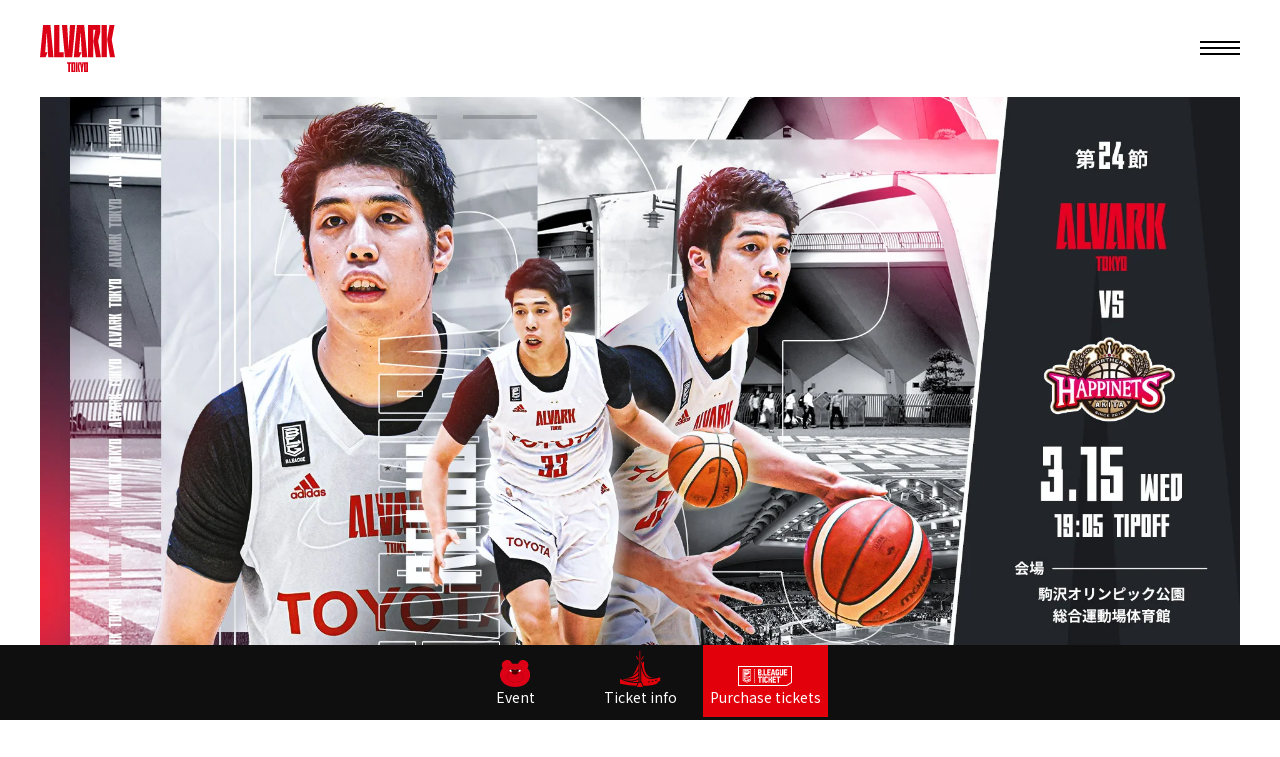

--- FILE ---
content_type: text/html; charset=utf-8
request_url: https://www.alvark-tokyo.jp/lp/game_20230315/?utm_source=web20230315&utm_medium=social&utm_campaign=20230315_lp&utm_content=web20230308gamereport
body_size: 19174
content:
<!DOCTYPE html>
<html lang="ja">
<head>
    
<!-- Google Tag Manager -->

<script>(function(w,d,s,l,i){w[l]=w[l]||[];w[l].push({'gtm.start':
new Date().getTime(),event:'gtm.js'});var f=d.getElementsByTagName(s)[0],
j=d.createElement(s),dl=l!='dataLayer'?'&l='+l:'';j.async=true;j.src=
'https://www.googletagmanager.com/gtm.js?id='+i+dl;f.parentNode.insertBefore(j,f);
})(window,document,'script','dataLayer','GTM-TQMZ5CD');</script>

<!-- End Google Tag Manager -->
    
<meta charset="utf-8">
<meta http-equiv="X-UA-Compatible" content="IE=edge">
<meta name="viewport" content="width=device-width, initial-scale=1">
<title>3/15(水)秋田ノーザンハピネッツ戦の試合情報 | アルバルク東京 | アルバルク東京</title>

<meta name="google-site-verification" content="PqWizwgCvfDTzN97ZYa23CD7fLgFmNg5U4_FjMWKW8M" />
<meta name="google-site-verification" content="10Bs7q6YZpbrxM2TIordMYaYjjIQIEMNbGt6E24qFTo" />
<meta name="Description" content="【公式】Bリーグ所属アルバルク東京の2022-23シーズンの試合ページです。場所は駒沢オリンピック公園総合運動場体育館。当日のイベントや選手情報をはじめ、試合の見どころや対戦相手、グッズ、フードなど情報満載。チケットの購入はこちらから！">
<meta name="keywords"  content="アルバルク東京,バスケットボール,バスケ,B.LEAGUE,Bリーグ,プロリーグ,プロバスケ">

                                        


<meta property="og:title" content="3/15(水)秋田ノーザンハピネッツ戦の試合情報 | アルバルク東京">
<meta property="og:description" content="【公式】Bリーグ所属アルバルク東京の2022-23シーズンの試合ページです。場所は駒沢オリンピック公園総合運動場体育館。当日のイベントや選手情報をはじめ、試合の見どころや対戦相手、グッズ、フードなど情報満載。チケットの購入はこちらから！">
<meta property="og:image" content="https://www.alvark-tokyo.jp/files/user/game_lp_new/ogp/fb_ogp_20230315.jpg">
<meta property="og:type" content="website">
<meta property="og:site_name" content="アルバルク東京">
<meta property="og:url" content="https://www.alvark-tokyo.jp/lp/game_20230315/">
<meta property="twitter:card" content="summary_large_image">
<meta property="twitter:title" content="3/15(水)秋田ノーザンハピネッツ戦の試合情報 | アルバルク東京">
<meta property="twitter:description" content="【公式】Bリーグ所属アルバルク東京の2022-23シーズンの試合ページです。場所は駒沢オリンピック公園総合運動場体育館。当日のイベントや選手情報をはじめ、試合の見どころや対戦相手、グッズ、フードなど情報満載。チケットの購入はこちらから！">
<meta property="twitter:image" content="https://www.alvark-tokyo.jp/files/user/game_lp_new/ogp/fb_ogp_20230315.jpg">


<meta name="robots" content="index,follow">
<meta name="robots" content="NOODP">
<meta name="robots" content="NOYDIR">
<meta name="author" content="">



<link rel="icon" href="https://alvark-tokyo.bl.kuroco-img.app/v=/favicon.ico">
<link rel="shortcut icon" href="https://alvark-tokyo.bl.kuroco-img.app/v=1529540457/files/user/_/common/img/libs/icon_touch.png" type="favicon.ico">
<link rel="apple-touch-icon" size="152x152" href="https://alvark-tokyo.bl.kuroco-img.app/v=1533897971/files/user/_/common/img/libs/apple-touch-icon.png">
<link rel="home" href="/" title="アルバルク東京" >
<link rel="index" href="/sitemap/" title="アルバルク東京 サイトマップ" >
<link rel="canonical" href="https://www.alvark-tokyo.jp/lp/game_20230315/">
<link rel="alternate" media="handheld" href="https://www.alvark-tokyo.jp/lp/game_20230315/" >
<link rel="alternate" type="application/rss+xml" title="アルバルク東京" href="https://www.alvark-tokyo.jp/RSS.rdf">

<script src="https://alvark-tokyo.bl.kuroco-img.app/v=1529719793/files/user/js/redirect.js"></script>
<link href="https://alvark-tokyo.bl.kuroco-img.app/v=1553653447/files/css/front/parts.css" rel="stylesheet" type="text/css" media="screen,print">

<script type="text/javascript">
    var side_off = 0;
</script>


<!-- Google Tag Manager -->
<script>(function(w,d,s,l,i){w[l]=w[l]||[];w[l].push({'gtm.start':
new Date().getTime(),event:'gtm.js'});var f=d.getElementsByTagName(s)[0],
j=d.createElement(s),dl=l!='dataLayer'?'&l='+l:'';j.async=true;j.src=
'https://www.googletagmanager.com/gtm.js?id='+i+dl;f.parentNode.insertBefore(j,f);
})(window,document,'script','dataLayer','GTM-T3JDL9H');</script>
<!-- End Google Tag Manager -->

<!-- Google Tag Manager ALVARK側で追加180725 -->
<script>(function(w,d,s,l,i){w[l]=w[l]||[];w[l].push({'gtm.start':
new Date().getTime(),event:'gtm.js'});var f=d.getElementsByTagName(s)[0],
j=d.createElement(s),dl=l!='dataLayer'?'&l='+l:'';j.async=true;j.src=
'https://www.googletagmanager.com/gtm.js?id='+i+dl;f.parentNode.insertBefore(j,f);
})(window,document,'script','dataLayer','GTM-T67BG4Q');</script>
<!--End Google Tag Manager ALVARK -->



<script src="//j.wovn.io/1" data-wovnio="key=DzIMyD" async></script>
<!--<script src="//j.wovn.io/1" data-wovnio="key=LxOsmP" async></script>-->


<style>
@media screen and (max-width: 767px) {
	.err_block {
		width: 100%;
	}
}
</style>

</head>




    <link rel="stylesheet" href="https://use.typekit.net/esi8jzf.css" />
    <link rel="preconnect" href="https://fonts.googleapis.com" />
    <link rel="preconnect" href="https://fonts.gstatic.com" crossorigin />
    <link href="https://fonts.googleapis.com/css2?family=Noto+Sans+JP:wght@300;400;500;700;900&amp;display=swap" rel="stylesheet" />
    <!-- Acumin Pro -->
    <link rel="stylesheet" href="https://use.typekit.net/tcc8fjk.css" />
    <link rel="stylesheet" href="https://use.typekit.net/tcc8fjk.css" />
    <link rel="stylesheet" href="https://alvark-tokyo.bl.kuroco-img.app/v=1665564445/files/user/game_lp_new/css/font.css" />
    <link rel="stylesheet" href="https://alvark-tokyo.bl.kuroco-img.app/v=1665564445/files/user/game_lp_new/css/slick.css" />
    <link rel="stylesheet" href="https://cdnjs.cloudflare.com/ajax/libs/fancybox/3.5.7/jquery.fancybox.css" />
    <link rel="stylesheet" href="https://unpkg.com/swiper/swiper-bundle.min.css" />
    <link href="https://alvark-tokyo.bl.kuroco-img.app/v=1671508311/files/user/game_lp_new/css/alvark_lp_style_pc.css" rel="stylesheet" type="text/css" media="all and (min-width : 768px)" />
    <link href="https://alvark-tokyo.bl.kuroco-img.app/v=1671508311/files/user/game_lp_new/css/alvark_lp_style_sp.css" rel="stylesheet" type="text/css" media="only screen and (max-width : 767px)" />
    <link rel="stylesheet" href="https://alvark-tokyo.bl.kuroco-img.app/v=1672975399/files/user/game_lp_new/css/alvark_category_event.css" />
    <script src="https://alvark-tokyo.bl.kuroco-img.app/v=1665564461/files/user/game_lp_new/js/jquery.min.js"></script>
    <script src="https://alvark-tokyo.bl.kuroco-img.app/v=1665564461/files/user/game_lp_new/js/jquery.matchHeight-min.js"></script>
    <script src="https://cdnjs.cloudflare.com/ajax/libs/fancybox/3.5.7/jquery.fancybox.min.js"></script>
    <script type="text/javascript" src="https://alvark-tokyo.bl.kuroco-img.app/v=1665564461/files/user/game_lp_new/js/jquery.biggerlink.min.js"></script>
    <script type="text/javascript" src="https://alvark-tokyo.bl.kuroco-img.app/v=1665564461/files/user/game_lp_new/js/slick.js"></script>
    <script src="https://unpkg.com/swiper/swiper-bundle.min.js"></script>
    <script type="text/javascript" src="https://alvark-tokyo.bl.kuroco-img.app/v=1676356751/files/user/game_lp_new/js/common.js"></script>
    
    <script>
      ;(function (d) {
        var config = {
            kitId: 'wkk8sih',
            scriptTimeout: 3000,
            async: true,
          },
          h = d.documentElement,
          t = setTimeout(function () {
            h.className = h.className.replace(/wf-loading/g, '') + ' wf-inactive'
          }, config.scriptTimeout),
          tk = d.createElement('script'),
          f = false,
          s = d.getElementsByTagName('script')[0],
          a
        h.className += ' wf-loading'
        tk.src = 'https://use.typekit.net/' + config.kitId + '.js'
        tk.async = true
        tk.onload = tk.onreadystatechange = function () {
          a = this.readyState
          if (f || (a && a != 'complete' && a != 'loaded')) return
          f = true
          clearTimeout(t)
          try {
            Typekit.load(config)
          } catch (e) {}
        }
        s.parentNode.insertBefore(tk, s)
      })(document)
    </script>
    <style>
      :root {
        /* ホームチームカラー */
        --home: #dc0017;
        /* ホームチームチケットエリアカラー */
        --home-vs: #dc0017;
        /* アウェイチームカラー */
        --away: #000;
        /* アウェイチームチケットエリアカラー */
        --away-vs: #000;
      }
    </style>
    



<script src="https://alvark-tokyo.bl.kuroco-img.app/v=1663313047/files/user/_/rook/prm.js"></script>

<body id="page_topics_detail44">

<div class="l-container--wrap">
<!-- Google Tag Manager (noscript) -->
<noscript><iframe src="https://www.googletagmanager.com/ns.html?id=GTM-T3JDL9H"
height="0" width="0" style="display:none;visibility:hidden"></iframe></noscript>
<!-- End Google Tag Manager (noscript) -->
<!-- ALVARK Google Tag Manager (noscript) ALVARK側で追加180725 -->
<noscript><iframe src="https://www.googletagmanager.com/ns.html?id=GTM-T67BG4Q"
height="0" width="0" style="display:none;visibility:hidden"></iframe></noscript>
<!-- End Google Tag Manager (noscript) ALVARK -->





<div class="l-container--middle l-container--contents">
    
    <div class="l-container--main">
    
    


<div id="alvark_lp_wrapper">
      <div id="alvark_lp_header">
        <div class="alvark_lp_header_inner">
          <h1 id="alvark_lp_logo">
            <a href="#"><img class="" src="https://alvark-tokyo.bl.kuroco-img.app/v=1665564651/files/user/game_lp_new/image/01_header/logo.svg" alt="ALVARK_TOKYO" /></a>
          </h1>
          <div class="alvark_lp_btn_menu"></div>
          <div id="alvark_lp_navi" class="scroll">
            <ul>
                            <li>
                <a href="#alvark_lp_event" id="menu_1">
                  <p class="en enFt01">EVENT</p>
                  <p class="jp">イベント情報</p>
                </a>
              </li>
                            <li>
                <a href="#alvark_lp_schedule" id="menu_2">
                  <p class="en enFt01">TIME SCHEDULE</p>
                  <p class="jp">タイムスケジュール</p>
                </a>
              </li>
                            <li>
                <a href="#alvark_lp_access" id="menu_3">
                  <p class="en enFt01">ACCESS</p>
                  <p class="jp">会場アクセス</p>
                </a>
              </li>
                                          <li>
                <a href="#alvark_lp_players" id="menu_4">
                  <p class="en enFt01">PLAYERS</p>
                  <p class="jp">選手紹介</p>
                </a>
              </li>
                                          <li>
                <a href="#alvark_lp_ticket" id="menu_5">
                  <p class="en enFt01">TICKET</p>
                  <p class="jp">チケット購入方法</p>
                </a>
              </li>
                                          <li>
                <a href="#alvark_lp_movies" id="menu_6">
                  <p class="en enFt01">MOVIES</p>
                  <p class="jp">動画をチェック!</p>
                </a>
              </li>
                                          <li>
                <a href="#alvark_lp_food" id="menu_7">
                  <p class="en enFt01">ARENA FOOD</p>
                  <p class="jp">アリーナフード</p>
                </a>
              </li>
                                          <li>
                <a href="#alvark_lp_goods" id="menu_8">
                  <p class="en enFt01">GOODS</p>
                  <p class="jp">アルバルク東京グッズ</p>
                </a>
              </li>
                                          <li>
                <a href="#alvark_lp_data" id="menu_9">
                  <p class="en enFt01">DATA</p>
                  <p class="jp">過去の対戦成績</p>
                </a>
              </li>
                            <li>
                <a href="#alvark_lp_supplier" id="menu_10">
                  <p class="en enFt01">PARTNERS</p>
                  <p class="jp">パートナー紹介</p>
                </a>
              </li>
            </ul>
          </div>
          <div class="alvark_lp_fix">
            <div class="alvark_lp_fix_item scroll">
                            <div class="alvark_lp_fix_item_img_black">
                <a href="#alvark_lp_event" id="content_1" class="alvark_lp_fix_item_btn">
                  <img src="https://alvark-tokyo.bl.kuroco-img.app/v=1665564661/files/user/game_lp_new/image/03_foot-icon/event.svg" alt="" />
                  <p class="alvark_lp_fix_item_txt">イベント</p>
                </a>
              </div>
                                          <div class="alvark_lp_fix_item_img_black">
                <a href="#alvark_lp_ticket" id="content_2" class="alvark_lp_fix_item_btn">
                  <img src="https://alvark-tokyo.bl.kuroco-img.app/v=1665564661/files/user/game_lp_new/image/03_foot-icon/ticketinfo.svg" alt="" />
                  <p class="alvark_lp_fix_item_txt">チケット情報</p>
                </a>
              </div>
                            <div class="alvark_lp_fix_item_img_red">
                <a rel="noopener" target="_blank" href=https://bleague-ticket.psrv.jp/games/AT?utm_source=alvark-tokyo&utm_medium=referral&utm_campaign=20230315_lp id="ticket_1" class="alvark_lp_fix_item_btn prm">
                  <img src="https://alvark-tokyo.bl.kuroco-img.app/v=1665564660/files/user/game_lp_new/image/03_foot-icon/buyticket.svg" alt="" />
                  <p class="alvark_lp_fix_item_txt">チケット購入</p>
                </a>
              </div>
            </div>
          </div>
        </div>
      </div>
      <!-- /#alvark_lp_header -->

      <div id="alvark_lp_mainVisual">
        <p class="sp"><img src=/files/topics/17536_ext_02_0.jpg  / alt=""></p>
        <p class="pc"><img src=/files/topics/17536_ext_01_0.jpg  / alt=""></p>
                <p class="alvark_lp_mainVisual_txt enFt01 italic">2022-23 SEASON</p>
              </div>
      <!-- /#alvark_lp_mainVisual -->

      <div class="alvark_lp_info_hd enFt01 ultra italic">
        <div class="alvark_lp_inner03">
          <p class="alvark_lp_info_hd_txt01">ALVARK TOKYO</p>
          <p class="alvark_lp_info_hd_txt02">GAME info</p>
        </div>
      </div>
      <div class="alvark_lp_info">
        <div class="alvark_lp_inner">
          <p class="alvark_lp_info_icon01">
                               <img src="https://alvark-tokyo.bl.kuroco-img.app/v=1665564666/files/user/game_lp_new/image/04_cv/bleague.svg" alt="B.LEAGUE" />
                        </p>
          <p class="alvark_lp_info_tit">B.LEAGUE 2022-23 SEASON 第24節</p>
          <ul class="alvark_lp_info_team">
            <li>
              <p class="hlg01"><img src="https://alvark-tokyo.bl.kuroco-img.app/v=1665564348/files/user/game_lp_new/image/teamLogo/alvark_tokyo_bk.svg" alt="アルバルク東京" width="" /></p>
              <p>アルバルク東京</p>
            </li>
            <li class="enFt01">VS</li>
            <li>
              <p class="hlg01"><img src="https://alvark-tokyo.bl.kuroco-img.app/v=1665564348/files/user/game_lp_new/image/teamLogo/akita_northern_happinets_bk.svg" alt="秋田ノーザンハピネッツ" /></p>
              <p>秋田ノーザンハピネッツ</p>
            </li>
          </ul>
          <p class="alvark_lp_info_venue "><span>会 場</span>
                    駒沢オリンピック公園総合運動場体育館
                    </p>
           <p style="flex-direction:column;" class="information_link">アルバルク東京ホームゲームでは、引き続きマスクの着用のご協力をお願いいたします。<br><a rel="noopener" class="information_link" style="text-decoration:underline !important;" target="_blank" href="https://www.alvark-tokyo.jp/news/detail/id=17708"><img src="https://alvark-tokyo.bl.kuroco-img.app/v=1671508165/files/user/game_lp_new/image/arrow_link.svg" / alt="">【ホームゲームでのマスク着用ルールについて】</a></p>
                              <ul class="alvark_lp_info_ticket">
            
              
              
                            
              
              
            <li>
                            <div class="alvark_lp_info_ticket_container">
                <div class="alvark_lp_info_ticket_box">
                  <p class="alvark_lp_info_ticket_date enFt01">3.15<span class="alvark_lp_d1">WED</span></p>
                </div>
                <div class="alvark_lp_info_ticket_box_right">
                  <p class="alvark_lp_info_ticket_time enFt01"><span>開　場</span>17:15</p>
                  <p class="alvark_lp_info_ticket_time enFt01"><span>試合開始</span>19:05</p>
                </div>
              </div>
              <div class="alvark_lp_info_ticket_btn">
                <a rel="noopener" href="https://bleague-ticket.psrv.jp/sales/AT/20230315?utm_source=alvark-tokyo&amp;utm_medium=referral&amp;utm_campaign=20230315_lp" target="_blank" id="ticket_2" class="prm"
                  ><img src="https://alvark-tokyo.bl.kuroco-img.app/v=1665564666/files/user/game_lp_new/image/04_cv/btn.svg" alt="観戦チケット購入"
                /></a>
              </div>
            </li>
                      </ul>
                    <div class="alvark_lp_info_ticket_online">
            <p class="alvark_lp_info_ticket_online_btn">
              <a rel="noopener" id="oth_01" class="alvark_lp_btnlink01" href=https://stn.mb.softbank.jp/w4G95 target="_blank"
                ><img src="https://alvark-tokyo.bl.kuroco-img.app/v=1673406877/files/topics/17536_ext_11_0.jpg" alt="アルバルク東京の試合を見るならバスケットLIVE"
              /></a>
            </p>
          </div>
                  </div>
      </div>

      <div class="alvark_lp_anchor">
        <div class="alvark_lp_inner alvark_lp_inner03">
          <h3 class="alvark_lp_anchor_title sp">知りたいコンテンツをTAP!</h3>
          <h3 class="alvark_lp_anchor_title pc">知りたいコンテンツをCLICK!</h3>
          <ul class="alvark_lp_anchor_ul scroll">
                        <li>
              <a href="#alvark_lp_event" id="content_3">
                <p class="alvark_lp_anchor_icon"><img src="https://alvark-tokyo.bl.kuroco-img.app/v=1665564675/files/user/game_lp_new/image/05_content-icon/01-2.svg" / alt=""></p>
                <p class="jp">イベント情報</p>
                <span></span>
              </a>
            </li>
                                    <li>
              <a href="#alvark_lp_players" id="content_4">
                <p class="alvark_lp_anchor_icon"><img src="https://alvark-tokyo.bl.kuroco-img.app/v=1665564675/files/user/game_lp_new/image/05_content-icon/02-2.svg" / alt=""></p>
                <p class="jp">選手を知る</p>
                <span></span>
              </a>
            </li>
                                    <li>
              <a href="#alvark_lp_ticket" id="content_5">
                <p class="alvark_lp_anchor_icon"><img src="https://alvark-tokyo.bl.kuroco-img.app/v=1665564675/files/user/game_lp_new/image/05_content-icon/03-2.svg" / alt=""></p>
                <p class="jp">席種・価格</p>
                <span></span>
              </a>
            </li>
                                    <li>
              <a href="#alvark_lp_access" id="content_6">
                <p class="alvark_lp_anchor_icon"><img src="https://alvark-tokyo.bl.kuroco-img.app/v=1665564675/files/user/game_lp_new/image/05_content-icon/05-2.svg" / alt=""></p>
                <p class="jp">会場アクセス</p>
                <span></span>
              </a>
            </li>
                                    <li>
              <a href="#alvark_lp_food" id="content_7">
                <p class="alvark_lp_anchor_icon"><img src="https://alvark-tokyo.bl.kuroco-img.app/v=1665564676/files/user/game_lp_new/image/05_content-icon/06-2.svg" / alt=""></p>
                <p class="jp">フード</p>
                <span></span>
              </a>
            </li>
                                    <li>
              <a href="#alvark_lp_goods" id="content_8">
                <p class="alvark_lp_anchor_icon"><img src="https://alvark-tokyo.bl.kuroco-img.app/v=1665564676/files/user/game_lp_new/image/05_content-icon/07-2.svg" / alt=""></p>
                <p class="jp">グッズ</p>
                <span></span>
              </a>
            </li>
                                              <li>
              <a href="#alvark_lp_data" id="content_10">
                <p class="alvark_lp_anchor_icon"><img src="https://alvark-tokyo.bl.kuroco-img.app/v=1665564676/files/user/game_lp_new/image/05_content-icon/09-2.svg" / alt=""></p>
                <p class="jp">対戦成績</p>
                <span></span>
              </a>
            </li>
                      </ul>
        </div>
      </div>

      <!-- <div class="alvark_lp_safe" id="alvark_lp_safe">
    <div class="alvark_lp_inner alvark_lp_inner02">
      <h2 class="alvark_lp_sec_title">
        <p class="en enFt01">be safe</p>
        <p class="jp">新型コロナウイルス感染症予防と<br class="sp">感染拡大防止について</p>
      </h2>
      <p class="alvark_lp_safe_p01"><span>ご来場の前に必ずご確認ください</span></p>
      <p class="alvark_lp_safe_p02"><span>皆様へご協力のお願い</span></p>
      <div class="category01 alvark_lp_safe_ul">
        <div class="swiper">
          <div class="swiper-wrapper">
            <div class="swiper-slide">
              <div class="alvark_lp_safe_li">
                <p class="alvark_lp_safe_li_img"><img src="https://www.alvark-tokyo.jp/files/user/_/lp/game_20211218_20211219/image/img_safe01.jpg" alt=""></p>
                <p class="alvark_lp_safe_li_txt">検温のお願い</p>
              </div>
            </div>
            <div class="swiper-slide">
              <div class="alvark_lp_safe_li">
                <p class="alvark_lp_safe_li_img"><img src="https://www.alvark-tokyo.jp/files/user/_/lp/game_20211218_20211219/image/img_safe02.jpg" alt=""></p>
                <p class="alvark_lp_safe_li_txt">マスク着用のお願い</p>
              </div>
            </div>
            <div class="swiper-slide">
              <div class="alvark_lp_safe_li">
                <p class="alvark_lp_safe_li_img"><img src="https://www.alvark-tokyo.jp/files/user/_/lp/game_20211218_20211219/image/img_safe03.jpg" alt=""></p>
                <p class="alvark_lp_safe_li_txt">手指衛生</p>
              </div>
            </div>
            <div class="swiper-slide">
              <div class="alvark_lp_safe_li">
                <p class="alvark_lp_safe_li_img"><img src="https://www.alvark-tokyo.jp/files/user/_/lp/game_20211218_20211219/image/img_safe04.jpg" alt=""></p>
                <p class="alvark_lp_safe_li_txt">人との距離を確保</p>
              </div>
            </div>
            <div class="swiper-slide">
              <div class="alvark_lp_safe_li">
                <p class="alvark_lp_safe_li_img"><img src="https://www.alvark-tokyo.jp/files/user/_/lp/game_20211218_20211219/image/img_safe05.jpg" alt=""></p>
                <p class="alvark_lp_safe_li_txt">着席位置記録・保管のお願い</p>
              </div>
            </div>
            <div class="swiper-slide">
              <div class="alvark_lp_safe_li">
                <p class="alvark_lp_safe_li_img"><img src="https://www.alvark-tokyo.jp/files/user/_/lp/game_20211218_20211219/image/img_safe06.jpg" alt=""></p>
                <p class="alvark_lp_safe_li_txt">アリーナグルメ販売について</p>
              </div>
            </div>
          </div>

          <div class="swiper-button-prev sp"></div>
          <div class="swiper-button-next sp"></div>
          <div class="swiper-pagination sp"></div>
        </div>
      </div>
      <ul class="alvark_lp_safe_btn">
        <li><a rel="noopener" href="https://www.alvark-tokyo.jp/covid19/" target="_blank" class="alvark_lp_btnlink02">新型コロナウイルス感染症対策について</a></li>
        <li><a rel="noopener" href="https://www.alvark-tokyo.jp/guide2021-22/" target="_blank" class="alvark_lp_btnlink02 black">「観戦マナールール」はこちら</a></li>
      </ul>
    </div>
  </div> -->
            <div class="alvark_lp_event" id="alvark_lp_event">
        <div class="alvark_lp_inner">
          <h2 class="alvark_lp_sec_title">
            <p class="en enFt01 red">EVENT</p>
            <p class="jp">イベント情報</p>
          </h2>
          
                                      
              
              
              
              
              
              
              <div class="alvark_lp_event_dl_wrapper">
                <dl class="alvark_lp_event_dl">
                  <dt>
                    <p class="alvark_lp_event_img_ttl enFt01">
                    3.15/WED
                                        </p>
                    <p class="alvark_lp_event_dl_img"><img src="https://alvark-tokyo.bl.kuroco-img.app/v=1675736505/files/topics/17536_ext_15_1.jpg" alt="" /></p>
                  </dt>
                  <dd>
                    <p class="alvark_lp_event_p01">「ALVARK WHITE DAY」開催</p>
                    <p class="alvark_lp_event_p02">“ホワイト”デーとして開催するこの日、選手は白のAWAYユニフォームを着用します。普段のホームゲームでは見られない、AWAYユニフォーム姿の選手をぜひ応援しに来てください。<br />
また、日頃より皆さまから頂いている応援・声援に感謝して、ファンの皆さんが楽しめる企画を準備中です。<br />
1日遅れのWHITE DAYをみんなで楽しみましょう！</p>
                  </dd>
                </dl>
                              </div>
                      

          <div class="alvark_lp_event_main">
            
                        
            
                                    
                           <div class="event_categories_container">
                                                                            
                                                                                                
                                                                                                
                                                                                                
                                                                                                
                                                                                                
                                                                                                
                                                                                                
                                                                                                
                                                                                                
                                                                                                
                                                                                                
                                                                                                
                                                                                                
                                                                                                
                                                                                                                          <section class="category_event_section">
                  <h3 class="category_event_title">演出・おすすめ情報<img src="https://alvark-tokyo.bl.kuroco-img.app/v=1672968697/files/user/game_lp_new/image/category_title1.svg" / alt=""></h3>
                  <div class="category_event_swiper first">
                    <ul class="swiper-wrapper">
                                                       
                              
                              
                                                            
                              
                              
                              
                              

                                                              <li class="swiper-slide category_event_item">
                                  <a href="javascript:;" data-fancybox="court-event" data-src="#court_event_0" class="fancybox">
                                    <div class="category_event_image">
                                      <img src="https://alvark-tokyo.bl.kuroco-img.app/v=1675747529/files/topics/17536_ext_25_0.jpg" alt="" />
                                    </div>
                                    <div class="category_event_content">
                                      <div>
                                        <p class="category_event_date">
                                          <span class="enFt01">
                                                                                                                                                                              <span>3.15</span>&nbsp;WED
                                                                                    </span>
                                          &nbsp;開催
                                        </p>
                                        <p class="category_event_content_title">【ハーフタイム】新時代アカペラユニット「PLUS Unison.」出演！</p>
                                      </div>
                                      <img src="https://alvark-tokyo.bl.kuroco-img.app/v=1672975576/files/user/game_lp_new/image/more_btn.svg" alt="詳しくみる" />
                                    </div>
                                  </a>
                                  <div id="court_event_0" class="alvark_lp_event_popup hide_popup">
                                    <div class="alvark_lp_event_card">
                                      <p class="alvark_lp_event_img_ttl enFt01">
                                                                                                                                                                      3.15<span class="small">WED</span>
                                                                              <span class="jp">開催</span>
                                      </p>
                                     
                                      <div class="alvark_lp_event_card_main">
                                        <p class="alvark_lp_event_card_main_img"><img src="https://alvark-tokyo.bl.kuroco-img.app/v=1675747529/files/topics/17536_ext_25_0.jpg" alt="" /></p>
                                        <p class="alvark_lp_event_card_main_ttl">【ハーフタイム】新時代アカペラユニット「PLUS Unison.」出演！</p>
                                        <p class="alvark_lp_event_card_main_txt">
                                          新時代のボーカリスト達を招待しながら、至高のアカペラ作品を多数制作、発信。<br>
YouTubeでの総再生回数が2,700万回を超える、新時代アカペラユニットの「PLUS Unison.」による素敵な歌唱をお楽しみください！
                                        </p>
                                                                                <p class="alvark_lp_event_btn close">閉じる</p>
                                      </div>
                                    </div>
                                  </div>
                                </li>
                                                                                            
                                                      
                              
                              
                                                            
                              
                              
                              
                              

                                                            
                                                      
                              
                              
                                                            
                              
                              
                              
                              

                                                            
                                                      
                              
                              
                                                            
                              
                              
                              
                              

                                                            
                                                      
                              
                              
                                                            
                              
                              
                              
                              

                                                            
                                                      
                              
                              
                                                            
                              
                              
                              
                              

                                                            
                                                      
                              
                              
                                                            
                              
                              
                              
                              

                                                            
                                                      
                              
                              
                                                            
                              
                              
                              
                              

                                                            
                                                      
                              
                              
                                                            
                              
                              
                              
                              

                                                            
                                                      
                              
                              
                                                            
                              
                              
                              
                              

                                                            
                                                      
                              
                              
                                                            
                              
                              
                              
                              

                                                            
                                                      
                              
                              
                                                            
                              
                              
                              
                              

                                                              <li class="swiper-slide category_event_item">
                                  <a href="javascript:;" data-fancybox="court-event" data-src="#court_event_1" class="fancybox">
                                    <div class="category_event_image">
                                      <img src="https://alvark-tokyo.bl.kuroco-img.app/v=1678671864/files/topics/17536_ext_25_9.jpg" alt="" />
                                    </div>
                                    <div class="category_event_content">
                                      <div>
                                        <p class="category_event_date">
                                          <span class="enFt01">
                                                                                                                                                                              <span>3.15</span>&nbsp;WED
                                                                                    </span>
                                          &nbsp;開催
                                        </p>
                                        <p class="category_event_content_title">【ホワイトデー特別企画！】選手全員からのメッセージカードを来場者全員にプレゼント！</p>
                                      </div>
                                      <img src="https://alvark-tokyo.bl.kuroco-img.app/v=1672975576/files/user/game_lp_new/image/more_btn.svg" alt="詳しくみる" />
                                    </div>
                                  </a>
                                  <div id="court_event_1" class="alvark_lp_event_popup hide_popup">
                                    <div class="alvark_lp_event_card">
                                      <p class="alvark_lp_event_img_ttl enFt01">
                                                                                                                                                                      3.15<span class="small">WED</span>
                                                                              <span class="jp">開催</span>
                                      </p>
                                     
                                      <div class="alvark_lp_event_card_main">
                                        <p class="alvark_lp_event_card_main_img"><img src="https://alvark-tokyo.bl.kuroco-img.app/v=1678671864/files/topics/17536_ext_25_9.jpg" alt="" /></p>
                                        <p class="alvark_lp_event_card_main_ttl">【ホワイトデー特別企画！】選手全員からのメッセージカードを来場者全員にプレゼント！</p>
                                        <p class="alvark_lp_event_card_main_txt">
                                          ALVARK WHITE DAY特別企画として、選手全員からのメッセージ入りポストカードを来場者全員へプレゼントします！
                                        </p>
                                                                                <p class="alvark_lp_event_btn close">閉じる</p>
                                      </div>
                                    </div>
                                  </div>
                                </li>
                                                                                            
                                                      
                              
                              
                                                            
                              
                              
                              
                              

                                                              <li class="swiper-slide category_event_item">
                                  <a href="javascript:;" data-fancybox="court-event" data-src="#court_event_2" class="fancybox">
                                    <div class="category_event_image">
                                      <img src="https://alvark-tokyo.bl.kuroco-img.app/v=1678671864/files/topics/17536_ext_25_11.jpg" alt="" />
                                    </div>
                                    <div class="category_event_content">
                                      <div>
                                        <p class="category_event_date">
                                          <span class="enFt01">
                                                                                                                                                                              <span>3.15</span>&nbsp;WED
                                                                                    </span>
                                          &nbsp;開催
                                        </p>
                                        <p class="category_event_content_title">アルバルクチアリーダーホワイトデースペシャルパフォーマンスを披露！</p>
                                      </div>
                                      <img src="https://alvark-tokyo.bl.kuroco-img.app/v=1672975576/files/user/game_lp_new/image/more_btn.svg" alt="詳しくみる" />
                                    </div>
                                  </a>
                                  <div id="court_event_2" class="alvark_lp_event_popup hide_popup">
                                    <div class="alvark_lp_event_card">
                                      <p class="alvark_lp_event_img_ttl enFt01">
                                                                                                                                                                      3.15<span class="small">WED</span>
                                                                              <span class="jp">開催</span>
                                      </p>
                                     
                                      <div class="alvark_lp_event_card_main">
                                        <p class="alvark_lp_event_card_main_img"><img src="https://alvark-tokyo.bl.kuroco-img.app/v=1678671864/files/topics/17536_ext_25_11.jpg" alt="" /></p>
                                        <p class="alvark_lp_event_card_main_ttl">アルバルクチアリーダーホワイトデースペシャルパフォーマンスを披露！</p>
                                        <p class="alvark_lp_event_card_main_txt">
                                          アルバルクチアリーダーは、この日限りのホワイトデー特別衣装にて、スペシャルパフォーマンスをたくさん用意しています！お楽しみに！
                                        </p>
                                                                                <p class="alvark_lp_event_btn close">閉じる</p>
                                      </div>
                                    </div>
                                  </div>
                                </li>
                                                                                            
                                                      
                              
                              
                                                            
                              
                              
                              
                              

                                                              <li class="swiper-slide category_event_item">
                                  <a href="javascript:;" data-fancybox="court-event" data-src="#court_event_3" class="fancybox">
                                    <div class="category_event_image">
                                      <img src="https://alvark-tokyo.bl.kuroco-img.app/v=1678782454/files/topics/17536_ext_25_18.png" alt="" />
                                    </div>
                                    <div class="category_event_content">
                                      <div>
                                        <p class="category_event_date">
                                          <span class="enFt01">
                                                                                                                                                                              <span>3.15</span>&nbsp;WED
                                                                                    </span>
                                          &nbsp;開催
                                        </p>
                                        <p class="category_event_content_title">秋田県から「ナマハゲ」が来ます！</p>
                                      </div>
                                      <img src="https://alvark-tokyo.bl.kuroco-img.app/v=1672975576/files/user/game_lp_new/image/more_btn.svg" alt="詳しくみる" />
                                    </div>
                                  </a>
                                  <div id="court_event_3" class="alvark_lp_event_popup hide_popup">
                                    <div class="alvark_lp_event_card">
                                      <p class="alvark_lp_event_img_ttl enFt01">
                                                                                                                                                                      3.15<span class="small">WED</span>
                                                                              <span class="jp">開催</span>
                                      </p>
                                     
                                      <div class="alvark_lp_event_card_main">
                                        <p class="alvark_lp_event_card_main_img"><img src="https://alvark-tokyo.bl.kuroco-img.app/v=1678782454/files/topics/17536_ext_25_18.png" alt="" /></p>
                                        <p class="alvark_lp_event_card_main_ttl">秋田県から「ナマハゲ」が来ます！</p>
                                        <p class="alvark_lp_event_card_main_txt">
                                          昨シーズンに続き、秋田ノーザンハピネッツ戦で秋田県からナマハゲが来場します！会場でのグリーティングや、秋田県のPRブースにて盛り上げに来てくれます！
                                        </p>
                                                                                <p class="alvark_lp_event_btn close">閉じる</p>
                                      </div>
                                    </div>
                                  </div>
                                </li>
                                                                                            
                                                      
                              
                              
                                                            
                              
                              
                              
                              

                                                              <li class="swiper-slide category_event_item">
                                  <a href="javascript:;" data-fancybox="court-event" data-src="#court_event_4" class="fancybox">
                                    <div class="category_event_image">
                                      <img src="https://alvark-tokyo.bl.kuroco-img.app/v=1675945427/files/topics/17536_ext_25_12.jpg" alt="" />
                                    </div>
                                    <div class="category_event_content">
                                      <div>
                                        <p class="category_event_date">
                                          <span class="enFt01">
                                                                                                                                                                              <span>3.15</span>&nbsp;WED
                                                                                    </span>
                                          &nbsp;開催
                                        </p>
                                        <p class="category_event_content_title">平日限定“遅割”</p>
                                      </div>
                                      <img src="https://alvark-tokyo.bl.kuroco-img.app/v=1672975576/files/user/game_lp_new/image/more_btn.svg" alt="詳しくみる" />
                                    </div>
                                  </a>
                                  <div id="court_event_4" class="alvark_lp_event_popup hide_popup">
                                    <div class="alvark_lp_event_card">
                                      <p class="alvark_lp_event_img_ttl enFt01">
                                                                                                                                                                      3.15<span class="small">WED</span>
                                                                              <span class="jp">開催</span>
                                      </p>
                                     
                                      <div class="alvark_lp_event_card_main">
                                        <p class="alvark_lp_event_card_main_img"><img src="https://alvark-tokyo.bl.kuroco-img.app/v=1675945427/files/topics/17536_ext_25_12.jpg" alt="" /></p>
                                        <p class="alvark_lp_event_card_main_ttl">平日限定“遅割”</p>
                                        <p class="alvark_lp_event_card_main_txt">
                                          販売価格は、当日券価格から”半額”！第1Q終了後から当日券窓口とB.LEAGUEチケット（WEB）にて販売します。<br>
ぜひ、仕事仲間や学校のお友達と一緒にご来場ください！<br>
※前売券にて完売している座席の当日券販売はありません。<br>
※席種は選択いただけますが、座席番号の指定はできませんのでご了承ください。<br>
※クーポン券の併用は出来ません。
                                        </p>
                                                                                <p class="alvark_lp_event_btn close">閉じる</p>
                                      </div>
                                    </div>
                                  </div>
                                </li>
                                                                                            
                                            </ul>
                    <div class="swiper-controller">
                      <div class="swiper-button-prev">
                        <img src="https://alvark-tokyo.bl.kuroco-img.app/v=1665564684/files/user/game_lp_new/image/06_event/arrow_r.svg" alt="←" />
                      </div>
                      <div class="swiper-pagination"></div>
                      <div class="swiper-button-next">
                        <img src="https://alvark-tokyo.bl.kuroco-img.app/v=1665564684/files/user/game_lp_new/image/06_event/arrow_l.svg" alt="→" />
                      </div>
                    </div>
                  </div>
                </section>
                                                            <section class="category_event_section">
                  <h3 class="category_event_title">ブースイベント<img src="https://alvark-tokyo.bl.kuroco-img.app/v=1671509343/files/user/game_lp_new/image/category_title2.svg" / alt=""></h3>
                  <div class="category_event_swiper second">
                    <ul class="swiper-wrapper">
                                                       
                              
                              
                                                            
                              
                              
                              
                              

                                                            
                                                      
                              
                              
                                                            
                              
                              
                              
                              

                                                              <li class="swiper-slide category_event_item">
                                  <a href="javascript:;" data-fancybox="booth-event" data-src="#booth_event_0" class="fancybox">
                                    <div class="category_event_image">
                                      <img src="https://alvark-tokyo.bl.kuroco-img.app/v=1673406877/files/topics/17536_ext_25_16.jpg" alt="" />
                                    </div>
                                    <div class="category_event_content">
                                      <div>
                                        <p class="category_event_date">
                                          <span class="enFt01">
                                                                                                                                                                              <span>3.15</span>&nbsp;WED
                                                                                    </span>
                                          &nbsp;開催
                                        </p>
                                        <p class="category_event_content_title">ルークロボが会場に登場！</p>
                                      </div>
                                      <img src="https://alvark-tokyo.bl.kuroco-img.app/v=1672975576/files/user/game_lp_new/image/more_btn.svg" alt="詳しくみる" />
                                    </div>
                                  </a>
                                  <div id="booth_event_0" class="alvark_lp_event_popup hide_popup">
                                    <div class="alvark_lp_event_card">
                                      <p class="alvark_lp_event_img_ttl enFt01">
                                                                                                                                                                      3.15<span class="small">WED</span>
                                                                              <span class="jp">開催</span>
                                      </p>
                                     
                                      <div class="alvark_lp_event_card_main">
                                        <p class="alvark_lp_event_card_main_img"><img src="https://alvark-tokyo.bl.kuroco-img.app/v=1673406877/files/topics/17536_ext_25_16.jpg" alt="" /></p>
                                        <p class="alvark_lp_event_card_main_ttl">ルークロボが会場に登場！</p>
                                        <p class="alvark_lp_event_card_main_txt">
                                          「ルーク」のアンドロイドロボット「ルークロボ」がみなさまをお待ちしています。ロボットとは思えない滑らかな動きやコミュニケーション、記念撮影をお楽しみください。
                                        </p>
                                                                                <p class="alvark_lp_event_btn close">閉じる</p>
                                      </div>
                                    </div>
                                  </div>
                                </li>
                                                                                            
                                                      
                              
                              
                                                            
                              
                              
                              
                              

                                                              <li class="swiper-slide category_event_item">
                                  <a href="javascript:;" data-fancybox="booth-event" data-src="#booth_event_1" class="fancybox">
                                    <div class="category_event_image">
                                      <img src="https://alvark-tokyo.bl.kuroco-img.app/v=1675749074/files/topics/17536_ext_25_14.png" alt="" />
                                    </div>
                                    <div class="category_event_content">
                                      <div>
                                        <p class="category_event_date">
                                          <span class="enFt01">
                                                                                                                                                                              <span>3.15</span>&nbsp;WED
                                                                                    </span>
                                          &nbsp;開催
                                        </p>
                                        <p class="category_event_content_title">AR動画撮影ブース</p>
                                      </div>
                                      <img src="https://alvark-tokyo.bl.kuroco-img.app/v=1672975576/files/user/game_lp_new/image/more_btn.svg" alt="詳しくみる" />
                                    </div>
                                  </a>
                                  <div id="booth_event_1" class="alvark_lp_event_popup hide_popup">
                                    <div class="alvark_lp_event_card">
                                      <p class="alvark_lp_event_img_ttl enFt01">
                                                                                                                                                                      3.15<span class="small">WED</span>
                                                                              <span class="jp">開催</span>
                                      </p>
                                     
                                      <div class="alvark_lp_event_card_main">
                                        <p class="alvark_lp_event_card_main_img"><img src="https://alvark-tokyo.bl.kuroco-img.app/v=1675749074/files/topics/17536_ext_25_14.png" alt="" /></p>
                                        <p class="alvark_lp_event_card_main_ttl">AR動画撮影ブース</p>
                                        <p class="alvark_lp_event_card_main_txt">
                                          参加方法はアルバルク公式アプリ「ACCESS ALVARK」をインストールするだけ！<br>
憧れの選手と一緒に撮ったAR体験を、動画としてお持ち帰りできますので、ぜひ会場ブースへお越しください！
                                        </p>
                                                                                <p class="alvark_lp_event_btn close">閉じる</p>
                                      </div>
                                    </div>
                                  </div>
                                </li>
                                                                                            
                                                      
                              
                              
                                                            
                              
                              
                              
                              

                                                              <li class="swiper-slide category_event_item">
                                  <a href="javascript:;" data-fancybox="booth-event" data-src="#booth_event_2" class="fancybox">
                                    <div class="category_event_image">
                                      <img src="https://alvark-tokyo.bl.kuroco-img.app/v=1673406877/files/topics/17536_ext_25_17.jpg" alt="" />
                                    </div>
                                    <div class="category_event_content">
                                      <div>
                                        <p class="category_event_date">
                                          <span class="enFt01">
                                                                                                                                                                              <span>3.15</span>&nbsp;WED
                                                                                    </span>
                                          &nbsp;開催
                                        </p>
                                        <p class="category_event_content_title">アルバルク東京×東洋製罐グループ「Re-CUPプロジェクト」<br />
Re-CUP WASHERの洗浄回収で会場のゴミを資源に変えていこう！</p>
                                      </div>
                                      <img src="https://alvark-tokyo.bl.kuroco-img.app/v=1672975576/files/user/game_lp_new/image/more_btn.svg" alt="詳しくみる" />
                                    </div>
                                  </a>
                                  <div id="booth_event_2" class="alvark_lp_event_popup hide_popup">
                                    <div class="alvark_lp_event_card">
                                      <p class="alvark_lp_event_img_ttl enFt01">
                                                                                                                                                                      3.15<span class="small">WED</span>
                                                                              <span class="jp">開催</span>
                                      </p>
                                     
                                      <div class="alvark_lp_event_card_main">
                                        <p class="alvark_lp_event_card_main_img"><img src="https://alvark-tokyo.bl.kuroco-img.app/v=1673406877/files/topics/17536_ext_25_17.jpg" alt="" /></p>
                                        <p class="alvark_lp_event_card_main_ttl">アルバルク東京×東洋製罐グループ「Re-CUPプロジェクト」<br />
Re-CUP WASHERの洗浄回収で会場のゴミを資源に変えていこう！</p>
                                        <p class="alvark_lp_event_card_main_txt">
                                          会場のドリンクカップを洗浄することで、ゴミではなく資源となります。ドリンクカップを、Re-CUP WASHERで洗浄・回収ご協力いただいた方に、アルバルク東京公式LINEアカウント内のショップカードポイントをプレゼント！ポイントを貯めてオリジナルグッズをゲットしよう！<br><br>
＜参加方法＞<br>
①飲み残しBOXに中身を捨てる<br>
②Re-CUP WASHERでカップを洗浄<br>
③近くの回収BOXに入れる<br>
④専用QRからポイントを獲得<br>
※1アカウントにつき、1洗浄＝1ポイント<br><br>
                                        </p>
                                                                                <p class="alvark_lp_event_btn close">閉じる</p>
                                      </div>
                                    </div>
                                  </div>
                                </li>
                                                                                            
                                                      
                              
                              
                                                            
                              
                              
                              
                              

                                                              <li class="swiper-slide category_event_item">
                                  <a href="javascript:;" data-fancybox="booth-event" data-src="#booth_event_3" class="fancybox">
                                    <div class="category_event_image">
                                      <img src="https://alvark-tokyo.bl.kuroco-img.app/v=1673406877/files/topics/17536_ext_25_19.jpg" alt="" />
                                    </div>
                                    <div class="category_event_content">
                                      <div>
                                        <p class="category_event_date">
                                          <span class="enFt01">
                                                                                                                                                                              <span>3.15</span>&nbsp;WED
                                                                                    </span>
                                          &nbsp;開催
                                        </p>
                                        <p class="category_event_content_title">アルバルク東京×サーモス「マイボトル推進プロジェクト」<br />
マイボトル観戦者限定抽選プレゼントキャンペーン</p>
                                      </div>
                                      <img src="https://alvark-tokyo.bl.kuroco-img.app/v=1672975576/files/user/game_lp_new/image/more_btn.svg" alt="詳しくみる" />
                                    </div>
                                  </a>
                                  <div id="booth_event_3" class="alvark_lp_event_popup hide_popup">
                                    <div class="alvark_lp_event_card">
                                      <p class="alvark_lp_event_img_ttl enFt01">
                                                                                                                                                                      3.15<span class="small">WED</span>
                                                                              <span class="jp">開催</span>
                                      </p>
                                     
                                      <div class="alvark_lp_event_card_main">
                                        <p class="alvark_lp_event_card_main_img"><img src="https://alvark-tokyo.bl.kuroco-img.app/v=1673406877/files/topics/17536_ext_25_19.jpg" alt="" /></p>
                                        <p class="alvark_lp_event_card_main_ttl">アルバルク東京×サーモス「マイボトル推進プロジェクト」<br />
マイボトル観戦者限定抽選プレゼントキャンペーン</p>
                                        <p class="alvark_lp_event_card_main_txt">
                                          マイボトルの普及を通じて環境負荷の低減を目指します。<br>
                      試合当日持参したマイボトルの写真をTwitter投稿頂くと素敵な賞品が当たる抽選会に参加できますので、ぜひマイボトルでご観戦を！<br>
                      <br>
                      ＜参加方法＞<br>
                      ・マイボトルをホームゲーム会場で撮影し＃マイボトル推進プロジェクトを付けてツイート<br>
                      ・ツイート画面を特設ブースで提示<br>
                      ・先着100名様に抽選で下記プレゼント<br>
                      オリジナル 真空断熱ケータイマグ<br>
                      オリジナル 真空断熱タンブラー<br>
                      選手モデル紙ファイル<br>
                      オリジナルステッカー<br>
                      など<br>
                      ＊マイボトル割も実施中！売店のソフトドリンクは20円お得！
                                        </p>
                                                                                <p class="alvark_lp_event_btn close">閉じる</p>
                                      </div>
                                    </div>
                                  </div>
                                </li>
                                                                                            
                                                      
                              
                              
                                                            
                              
                              
                              
                              

                                                            
                                                      
                              
                              
                                                            
                              
                              
                              
                              

                                                            
                                                      
                              
                              
                                                            
                              
                              
                              
                              

                                                            
                                                      
                              
                              
                                                            
                              
                              
                              
                              

                                                            
                                                      
                              
                              
                                                            
                              
                              
                              
                              

                                                            
                                                      
                              
                              
                                                            
                              
                              
                              
                              

                                                            
                                                      
                              
                              
                                                            
                              
                              
                              
                              

                                                            
                                                      
                              
                              
                                                            
                              
                              
                              
                              

                                                            
                                                      
                              
                              
                                                            
                              
                              
                              
                              

                                                            
                                                      
                              
                              
                                                            
                              
                              
                              
                              

                                                            
                                            </ul>
                    <div class="swiper-controller">
                      <div class="swiper-button-prev">
                        <img src="https://alvark-tokyo.bl.kuroco-img.app/v=1665564684/files/user/game_lp_new/image/06_event/arrow_r.svg" alt="←" />
                      </div>
                      <div class="swiper-pagination"></div>
                      <div class="swiper-button-next">
                        <img src="https://alvark-tokyo.bl.kuroco-img.app/v=1665564684/files/user/game_lp_new/image/06_event/arrow_l.svg" alt="→" />
                      </div>
                    </div>
                  </div>
                </section>
                                                            <section class="category_event_section">
                  <h3 class="category_event_title">参加型イベント<img src="https://alvark-tokyo.bl.kuroco-img.app/v=1671509343/files/user/game_lp_new/image/category_title3.svg" / alt=""></h3>
                  <div class="category_event_swiper third">
                    <ul class="swiper-wrapper">
                                                       
                              
                              
                                                            
                              
                              
                              
                              

                                                            
                                                      
                              
                              
                                                            
                              
                              
                              
                              

                                                            
                                                      
                              
                              
                                                            
                              
                              
                              
                              

                                                            
                                                      
                              
                              
                                                            
                              
                              
                              
                              

                                                            
                                                      
                              
                              
                                                            
                              
                              
                              
                              

                                                            
                                                      
                              
                              
                                                            
                              
                              
                              
                              

                                                              <li class="swiper-slide category_event_item">
                                  <a href="javascript:;" data-fancybox="participatory-event" data-src="#participatory_event_0" class="fancybox">
                                    <div class="category_event_image">
                                      <img src="https://alvark-tokyo.bl.kuroco-img.app/v=1673406877/files/topics/17536_ext_25_7.png" alt="" />
                                    </div>
                                    <div class="category_event_content">
                                      <div>
                                        <p class="category_event_date">
                                          <span class="enFt01">
                                                                                                                                                                              <span>3.15</span>&nbsp;WED
                                                                                    </span>
                                          &nbsp;開催
                                        </p>
                                        <p class="category_event_content_title">ファンクラブ限定サイン会</p>
                                      </div>
                                      <img src="https://alvark-tokyo.bl.kuroco-img.app/v=1672975576/files/user/game_lp_new/image/more_btn.svg" alt="詳しくみる" />
                                    </div>
                                  </a>
                                  <div id="participatory_event_0" class="alvark_lp_event_popup hide_popup">
                                    <div class="alvark_lp_event_card">
                                      <p class="alvark_lp_event_img_ttl enFt01">
                                                                                                                                                                      3.15<span class="small">WED</span>
                                                                              <span class="jp">開催</span>
                                      </p>
                                     
                                      <div class="alvark_lp_event_card_main">
                                        <p class="alvark_lp_event_card_main_img"><img src="https://alvark-tokyo.bl.kuroco-img.app/v=1673406877/files/topics/17536_ext_25_7.png" alt="" /></p>
                                        <p class="alvark_lp_event_card_main_ttl">ファンクラブ限定サイン会</p>
                                        <p class="alvark_lp_event_card_main_txt">
                                          当日試合開始までに来場ポイントにタッチした人の中から抽選で試合終了後のサイン会に参加できます！<br><br>
◆3月15日(水) #53 アレックス選手、#75 小酒部選手、#1 コブス選手<br>
                                        </p>
                                                                                <a rel="noopener" href="https://www.alvark-tokyo.jp/guide2022-23/" target="_blank" class="alvark_lp_event_card_main_txt_link">サイン会のルールは「試合観戦マナー＆ルール」をご確認ください。</a>
                                                                                <p class="alvark_lp_event_btn close">閉じる</p>
                                      </div>
                                    </div>
                                  </div>
                                </li>
                                                                                            
                                                      
                              
                              
                                                            
                              
                              
                              
                              

                                                              <li class="swiper-slide category_event_item">
                                  <a href="javascript:;" data-fancybox="participatory-event" data-src="#participatory_event_1" class="fancybox">
                                    <div class="category_event_image">
                                      <img src="https://alvark-tokyo.bl.kuroco-img.app/v=1673406877/files/topics/17536_ext_25_4.png" alt="" />
                                    </div>
                                    <div class="category_event_content">
                                      <div>
                                        <p class="category_event_date">
                                          <span class="enFt01">
                                                                                                                                                                              <span>3.15</span>&nbsp;WED
                                                                                    </span>
                                          &nbsp;開催
                                        </p>
                                        <p class="category_event_content_title"><小学生以下限定>プラクティスキッズツアー</p>
                                      </div>
                                      <img src="https://alvark-tokyo.bl.kuroco-img.app/v=1672975576/files/user/game_lp_new/image/more_btn.svg" alt="詳しくみる" />
                                    </div>
                                  </a>
                                  <div id="participatory_event_1" class="alvark_lp_event_popup hide_popup">
                                    <div class="alvark_lp_event_card">
                                      <p class="alvark_lp_event_img_ttl enFt01">
                                                                                                                                                                      3.15<span class="small">WED</span>
                                                                              <span class="jp">開催</span>
                                      </p>
                                     
                                      <div class="alvark_lp_event_card_main">
                                        <p class="alvark_lp_event_card_main_img"><img src="https://alvark-tokyo.bl.kuroco-img.app/v=1673406877/files/topics/17536_ext_25_4.png" alt="" /></p>
                                        <p class="alvark_lp_event_card_main_ttl"><小学生以下限定>プラクティスキッズツアー</p>
                                        <p class="alvark_lp_event_card_main_txt">
                                          アリーナ席のコート近くで試合前の選手の迫力ある練習風景を見学できる練習見学企画を開催！<br>
小学生以下限定の抽選制となります！(ファンクラブ会員以外の方もご参加可能です)　
                                        </p>
                                                                                <a rel="noopener" href="https://forms.gle/9YRkpY3hhAzn46i36" target="_blank" class="alvark_lp_event_card_main_txt_link">ご応募はこちらから</a>
                                                                                <p class="alvark_lp_event_btn close">閉じる</p>
                                      </div>
                                    </div>
                                  </div>
                                </li>
                                                                                            
                                                      
                              
                              
                                                            
                              
                              
                              
                              

                                                              <li class="swiper-slide category_event_item">
                                  <a href="javascript:;" data-fancybox="participatory-event" data-src="#participatory_event_2" class="fancybox">
                                    <div class="category_event_image">
                                      <img src="https://alvark-tokyo.bl.kuroco-img.app/v=1673406877/files/topics/17536_ext_25_3.jpg" alt="" />
                                    </div>
                                    <div class="category_event_content">
                                      <div>
                                        <p class="category_event_date">
                                          <span class="enFt01">
                                                                                                                                                                              <span>3.15</span>&nbsp;WED
                                                                                    </span>
                                          &nbsp;開催
                                        </p>
                                        <p class="category_event_content_title">ルークと一緒</p>
                                      </div>
                                      <img src="https://alvark-tokyo.bl.kuroco-img.app/v=1672975576/files/user/game_lp_new/image/more_btn.svg" alt="詳しくみる" />
                                    </div>
                                  </a>
                                  <div id="participatory_event_2" class="alvark_lp_event_popup hide_popup">
                                    <div class="alvark_lp_event_card">
                                      <p class="alvark_lp_event_img_ttl enFt01">
                                                                                                                                                                      3.15<span class="small">WED</span>
                                                                              <span class="jp">開催</span>
                                      </p>
                                     
                                      <div class="alvark_lp_event_card_main">
                                        <p class="alvark_lp_event_card_main_img"><img src="https://alvark-tokyo.bl.kuroco-img.app/v=1673406877/files/topics/17536_ext_25_3.jpg" alt="" /></p>
                                        <p class="alvark_lp_event_card_main_ttl">ルークと一緒</p>
                                        <p class="alvark_lp_event_card_main_txt">
                                          アルバルク東京のアリーナ会場内人気コンテンツ！試合前の会場でアリーナMCとルークとお話をするコーナーを今シーズンも実施します！2名まで参加の1組 限定企画となります。
                                        </p>
                                                                                <a rel="noopener" href="https://forms.gle/JDZVMs49yuKouQNN9" target="_blank" class="alvark_lp_event_card_main_txt_link">参加応募はこちらから</a>
                                                                                <p class="alvark_lp_event_btn close">閉じる</p>
                                      </div>
                                    </div>
                                  </div>
                                </li>
                                                                                            
                                                      
                              
                              
                                                            
                              
                              
                              
                              

                                                              <li class="swiper-slide category_event_item">
                                  <a href="javascript:;" data-fancybox="participatory-event" data-src="#participatory_event_3" class="fancybox">
                                    <div class="category_event_image">
                                      <img src="https://alvark-tokyo.bl.kuroco-img.app/v=1673406877/files/topics/17536_ext_25_8.jpg" alt="" />
                                    </div>
                                    <div class="category_event_content">
                                      <div>
                                        <p class="category_event_date">
                                          <span class="enFt01">
                                                                                                                                                                              <span>3.15</span>&nbsp;WED
                                                                                    </span>
                                          &nbsp;開催
                                        </p>
                                        <p class="category_event_content_title">選手へ応援メッセージを届けよう！</p>
                                      </div>
                                      <img src="https://alvark-tokyo.bl.kuroco-img.app/v=1672975576/files/user/game_lp_new/image/more_btn.svg" alt="詳しくみる" />
                                    </div>
                                  </a>
                                  <div id="participatory_event_3" class="alvark_lp_event_popup hide_popup">
                                    <div class="alvark_lp_event_card">
                                      <p class="alvark_lp_event_img_ttl enFt01">
                                                                                                                                                                      3.15<span class="small">WED</span>
                                                                              <span class="jp">開催</span>
                                      </p>
                                     
                                      <div class="alvark_lp_event_card_main">
                                        <p class="alvark_lp_event_card_main_img"><img src="https://alvark-tokyo.bl.kuroco-img.app/v=1673406877/files/topics/17536_ext_25_8.jpg" alt="" /></p>
                                        <p class="alvark_lp_event_card_main_ttl">選手へ応援メッセージを届けよう！</p>
                                        <p class="alvark_lp_event_card_main_txt">
                                          お寄せいただいたメッセージは試合前のTOKYO TUNE のコーナーやタイムアウトにMCから選手へ届けさせていただきます!!<br>
沢山の熱い応援メッセージお待ちしております！<br>
                                        </p>
                                                                                <a rel="noopener" href="https://forms.gle/mozFcPghBN9ya5bZA" target="_blank" class="alvark_lp_event_card_main_txt_link">メッセージはこちらへ！</a>
                                                                                <p class="alvark_lp_event_btn close">閉じる</p>
                                      </div>
                                    </div>
                                  </div>
                                </li>
                                                                                            
                                                      
                              
                              
                                                            
                              
                              
                              
                              

                                                              <li class="swiper-slide category_event_item">
                                  <a href="javascript:;" data-fancybox="participatory-event" data-src="#participatory_event_4" class="fancybox">
                                    <div class="category_event_image">
                                      <img src="https://alvark-tokyo.bl.kuroco-img.app/v=1674809003/files/topics/17536_ext_25_5.png" alt="" />
                                    </div>
                                    <div class="category_event_content">
                                      <div>
                                        <p class="category_event_date">
                                          <span class="enFt01">
                                                                                                                                                                              <span>3.15</span>&nbsp;WED
                                                                                    </span>
                                          &nbsp;開催
                                        </p>
                                        <p class="category_event_content_title">TOKYO TUNE</p>
                                      </div>
                                      <img src="https://alvark-tokyo.bl.kuroco-img.app/v=1672975576/files/user/game_lp_new/image/more_btn.svg" alt="詳しくみる" />
                                    </div>
                                  </a>
                                  <div id="participatory_event_4" class="alvark_lp_event_popup hide_popup">
                                    <div class="alvark_lp_event_card">
                                      <p class="alvark_lp_event_img_ttl enFt01">
                                                                                                                                                                      3.15<span class="small">WED</span>
                                                                              <span class="jp">開催</span>
                                      </p>
                                     
                                      <div class="alvark_lp_event_card_main">
                                        <p class="alvark_lp_event_card_main_img"><img src="https://alvark-tokyo.bl.kuroco-img.app/v=1674809003/files/topics/17536_ext_25_5.png" alt="" /></p>
                                        <p class="alvark_lp_event_card_main_ttl">TOKYO TUNE</p>
                                        <p class="alvark_lp_event_card_main_txt">
                                          アリーナMC南が試合前の会場でお届けするラジオ風コンテンツ。会場で聞きたいリクエスト曲を募集中です。
                                        </p>
                                                                                <a rel="noopener" href="https://forms.gle/eHVYq99Q5Atrf6CX6" target="_blank" class="alvark_lp_event_card_main_txt_link">リクエストはこちらから</a>
                                                                                <p class="alvark_lp_event_btn close">閉じる</p>
                                      </div>
                                    </div>
                                  </div>
                                </li>
                                                                                            
                                                      
                              
                              
                                                            
                              
                              
                              
                              

                                                              <li class="swiper-slide category_event_item">
                                  <a href="javascript:;" data-fancybox="participatory-event" data-src="#participatory_event_5" class="fancybox">
                                    <div class="category_event_image">
                                      <img src="https://alvark-tokyo.bl.kuroco-img.app/v=1673406877/files/topics/17536_ext_25_15.jpg" alt="" />
                                    </div>
                                    <div class="category_event_content">
                                      <div>
                                        <p class="category_event_date">
                                          <span class="enFt01">
                                                                                                                                                                              <span>3.15</span>&nbsp;WED
                                                                                    </span>
                                          &nbsp;開催
                                        </p>
                                        <p class="category_event_content_title">選手サイン入りトヨタミニカーが当たる「アプリくじ」</p>
                                      </div>
                                      <img src="https://alvark-tokyo.bl.kuroco-img.app/v=1672975576/files/user/game_lp_new/image/more_btn.svg" alt="詳しくみる" />
                                    </div>
                                  </a>
                                  <div id="participatory_event_5" class="alvark_lp_event_popup hide_popup">
                                    <div class="alvark_lp_event_card">
                                      <p class="alvark_lp_event_img_ttl enFt01">
                                                                                                                                                                      3.15<span class="small">WED</span>
                                                                              <span class="jp">開催</span>
                                      </p>
                                     
                                      <div class="alvark_lp_event_card_main">
                                        <p class="alvark_lp_event_card_main_img"><img src="https://alvark-tokyo.bl.kuroco-img.app/v=1673406877/files/topics/17536_ext_25_15.jpg" alt="" /></p>
                                        <p class="alvark_lp_event_card_main_ttl">選手サイン入りトヨタミニカーが当たる「アプリくじ」</p>
                                        <p class="alvark_lp_event_card_main_txt">
                                          アルバルク東京全ホームゲームで、選手サイン入りトヨタ車種ミニカーが抽選で当たるアプリくじキャンペーンを実施します。<br>
参加方法は、当日配信されるアルバルク東京公式アプリ内のくじ画面から、当たりか外れか確認するだけですので、ぜひお気軽にトライしてください！<br>
※当選者への商品の受け渡しは用意数に達し次第終了いたします
                                        </p>
                                                                                <p class="alvark_lp_event_btn close">閉じる</p>
                                      </div>
                                    </div>
                                  </div>
                                </li>
                                                                                            
                                                      
                              
                              
                                                            
                              
                              
                              
                              

                                                            
                                                      
                              
                              
                                                            
                              
                              
                              
                              

                                                            
                                                      
                              
                              
                                                            
                              
                              
                              
                              

                                                            
                                                      
                              
                              
                                                            
                              
                              
                              
                              

                                                            
                                            </ul>
                    <div class="swiper-controller">
                      <div class="swiper-button-prev">
                        <img src="https://alvark-tokyo.bl.kuroco-img.app/v=1665564684/files/user/game_lp_new/image/06_event/arrow_r.svg" alt="←" />
                      </div>
                      <div class="swiper-pagination"></div>
                      <div class="swiper-button-next">
                        <img src="https://alvark-tokyo.bl.kuroco-img.app/v=1665564684/files/user/game_lp_new/image/06_event/arrow_l.svg" alt="→" />
                      </div>
                    </div>
                  </div>
                </section>
                            </div>
            
          </div>
        </div>
      </div>

      
      <div id="alvark_lp_schedule" class="alvark_lp_schedule">
        <div class="alvark_lp_inner">
          <div class="js-tab">
            <div class="alvark_lp_inner03">
              <ul class="js-tab-link is_single enFt01">
                                                         
                                    <li>
                  <a class="is_active" href="#tab_box01">
                    <p class="en">DAY 1</p>
                    <p><font>3.15</font> WED</p>
                  </a>
                </li>
                                                <!-- hide -->
              </ul>
            </div>

            <div class="js-tab-box is_active" id="tab_box01">
              <!-- DAY 1ここから-->
              <div class="alvark_lp_inner03">
                <p class="alvark_lp_schedule_ttl_main enFt01 black">time schedule</p>
                <div class="alvark_lp_schedule_table">
                  
                                       
                    
                  <dl class="alvark_lp_schedule_table_dl">
                    <dt>15:30</dt>
                    <dd>
                      <p>入場待機列形成開始　※状況により早まる可能性がございます</p>
                    </dd>
                  </dl>
                                      
                    
                  <dl class="alvark_lp_schedule_table_dl">
                    <dt>16:20</dt>
                    <dd>
                      <p>入場待機列整理</p>
                    </dd>
                  </dl>
                                      
                    
                  <dl class="alvark_lp_schedule_table_dl">
                    <dt>16:50</dt>
                    <dd>
                      <p>ファンクラブ(プラチナ・ゴールド会員)先行入場開始</p>
                    </dd>
                  </dl>
                                      
                    
                  <dl class="alvark_lp_schedule_table_dl">
                    <dt>17:00</dt>
                    <dd>
                      <p>ファンクラブ(レギュラー・ジュニア・ライト・ビギナー会員)先行入場開始</p>
                    </dd>
                  </dl>
                                      
                    
                  <dl class="alvark_lp_schedule_table_dl">
                    <dt>17:15</dt>
                    <dd>
                      <p>一般入場開始</p>
                    </dd>
                  </dl>
                                      
                    
                  <dl class="alvark_lp_schedule_table_dl">
                    <dt>18:10</dt>
                    <dd>
                      <p>プライムタイム</p>
                    </dd>
                  </dl>
                                      
                    
                  <dl class="alvark_lp_schedule_table_dl">
                    <dt>18:25</dt>
                    <dd>
                      <p>選手入場</p>
                    </dd>
                  </dl>
                                      
                    
                  <dl class="alvark_lp_schedule_table_dl">
                    <dt>18:57</dt>
                    <dd>
                      <p>スターティング5紹介</p>
                    </dd>
                  </dl>
                                      
                    
                  <dl class="alvark_lp_schedule_table_dl">
                    <dt>19:05</dt>
                    <dd>
                      <p>試合開始</p>
                    </dd>
                  </dl>
                                      
                    
                  <dl class="alvark_lp_schedule_table_dl">
                    <dt>19:40頃</dt>
                    <dd>
                      <p>ハーフタイムショー</p>
                    </dd>
                  </dl>
                                  
                </div>
                <p class="alvark_lp_schedule_btn"></p>
              
              </div>
            </div>
            
                      </div>
        </div>
      </div>

            <div class="alvark_lp_access" id="alvark_lp_access">
        <div class="alvark_lp_inner alvark_lp_inner03">
          <h2 class="alvark_lp_sec_title">
            <p class="en enFt01 red">ACCESS</p>
            <p class="jp">会場アクセス</p>
          </h2>
          <p class="alvark_lp_access_img01"><img src=/files/topics/17536_ext_33_0.jpg alt="" /></p>
          <p class="alvark_lp_access_p01">
            <span>
                                <a
                href="https://www.google.com/maps/place/%E9%A7%92%E6%B2%A2%E3%82%AA%E3%83%AA%E3%83%B3%E3%83%94%E3%83%83%E3%82%AF%E5%85%AC%E5%9C%92+%E4%BD%93%E8%82%B2%E9%A4%A8/@35.624816,139.660868,15z/data=!4m5!3m4!1s0x0:0x8d9c80600a1ff985!8m2!3d35.6248155!4d139.6608676?hl=ja"
                target="_blank"
                >
                駒沢オリンピック公園総合運動場体育館
              </a>
                            
            </span>
          </p>
                        <a
              style="text-decoration:underline !important;justify-content:flex-start;"
             href="https://www.alvark-tokyo.jp/news/detail/id=17715" target="_blank" class="information_link"><img src="https://alvark-tokyo.bl.kuroco-img.app/v=1671508165/files/user/game_lp_new/image/arrow_link.svg" / alt="">3/15(水)秋田戦 臨時喫煙所のご案内</a>
                              <p class="alvark_lp_access_p02"><span></span>〒154-0013　世田谷区駒沢公園1-1</p>
          <div class="alvark_lp_access_plist ">
            <p class="alvark_lp_access_p03">東急田園都市線 駒沢大学駅から<span>徒歩20分</span></p>
            <p class="alvark_lp_access_p03">東急バス渋11 駒沢公園東口or<br>東京医療センター前から<span>徒歩1分</span></p>
            <p class="alvark_lp_access_p03">東急バス渋82 駒沢公園西口から<span>徒歩1分</span></p>
          </div>
                              
          <p class="alvark_lp_access_img02"><img src=/files/topics/17536_ext_34_0.jpg alt="" /></p>
          <!-- バナー -->
          <div class="alvark_lp_access_banner">
            <p class="alvark_lp_access_banner01">
              
                            <a href="https://www.alvark-tokyo.jp/covid19/">
                <img src=/files/topics/17536_ext_35_0.jpg alt="" />
              </a>
                          </p>
            <p class="alvark_lp_access_banner02">
              
                            <a href="https://www.alvark-tokyo.jp/guide2022-23/">
                <img src=/files/topics/17536_ext_36_0.jpg alt="" />
              </a>
                          </p>
          </div>
        </div>
      </div>
                  <div class="alvark_lp_players" id="alvark_lp_players">
        <div class="alvark_lp_inner">
          <h2 class="alvark_lp_sec_title">
            <p class="en enFt01">Players</p>
            <p class="jp">選手紹介</p>
          </h2>
          <div class="category01">
            <div class="swiper">
              <div class="swiper-wrapper">
                <div class="swiper-slide">
                  <div class="alvark_lp_players_slist">
                    <p class="alvark_lp_players_pic">
                      <img src="https://alvark-tokyo.bl.kuroco-img.app/v=1665564735/files/user/game_lp_new/image/11_players/pic_players01.jpg" alt="" />
                      <a rel="noopener" href="https://www.alvark-tokyo.jp/player_lp/justin_cobbs/" target="_blank"><img src="https://alvark-tokyo.bl.kuroco-img.app/v=1665564736/files/user/game_lp_new/image/11_players/tap.svg" / alt=""></a>
                    </p>
                    <p class="alvark_lp_players_txt">
                      <span>#1 ジャスティン・コブス：</span> 今シーズン、モンテネグロから加入した期待のPG。<br />
                      ドイツやフランスなど欧州でのプレー経験も豊富。味方を生かしたクリエイト、自身のスコアリング力もあるプレーヤーでアルバルクでも得点力に期待。
                    </p>
                  </div>
                </div>

                <div class="swiper-slide">
                  <div class="alvark_lp_players_slist">
                    <p class="alvark_lp_players_pic">
                      <img src="https://alvark-tokyo.bl.kuroco-img.app/v=1665564735/files/user/game_lp_new/image/11_players/pic_players02.jpg" alt="" />
                      <a rel="noopener" href="https://www.alvark-tokyo.jp/player_lp/yoshiaki_fujinaga/" target="_blank"><img src="https://alvark-tokyo.bl.kuroco-img.app/v=1665564736/files/user/game_lp_new/image/11_players/tap.svg" / alt=""></a>
                    </p>
                    <p class="alvark_lp_players_txt">
                      <span>#2 藤永 佳昭：</span>
                      今季千葉ジェッツから加入したPG。激しいディフェンスを持ち味としており、試合の流れを引き寄せられる選手。またチャンピオンシップ優勝経験もあり、経験値の高さもチーム屈指！
                    </p>
                  </div>
                </div>

                <div class="swiper-slide">
                  <div class="alvark_lp_players_slist">
                    <p class="alvark_lp_players_pic">
                      <img src="https://alvark-tokyo.bl.kuroco-img.app/v=1670587975/files/user/game_lp_new/image/11_players/pic_players13.jpg" alt="" />
                      <a rel="noopener" href="https://www.alvark-tokyo.jp/player_lp/hiryu_okamoto/" target="_blank"><img src="https://alvark-tokyo.bl.kuroco-img.app/v=1665564736/files/user/game_lp_new/image/11_players/tap.svg" / alt=""></a>
                    </p>
                    <p class="alvark_lp_players_txt">
                      <span>#3 岡本 飛竜：</span>
                      昨シーズンは新潟で42試合に出場したPG。<br>
                      オフシーズンから練習参加していた時期もあり、常に怠らない準備をしていた中で12月に新加入決定。安定したボールハンドリングや積極的なディフェンスと共に、感情を表に出すキャラクターがチームを前へ押し進めてくれるはずだ。
                    </p>
                  </div>
                </div>

                <div class="swiper-slide">
                  <div class="alvark_lp_players_slist">
                    <p class="alvark_lp_players_pic">
                      <img src="https://alvark-tokyo.bl.kuroco-img.app/v=1665564735/files/user/game_lp_new/image/11_players/pic_players03.jpg" alt="" />
                      <a rel="noopener" href="https://www.alvark-tokyo.jp/player_lp/hirotaka_yoshii/" target="_blank"><img src="https://alvark-tokyo.bl.kuroco-img.app/v=1665564736/files/user/game_lp_new/image/11_players/tap.svg" / alt=""></a>
                    </p>
                    <p class="alvark_lp_players_txt">
                      <span>#8 吉井 裕鷹：</span> ルーキーイヤーとなった昨シーズンの終盤にはプレータイムを獲得し、活躍を見せ、充実の1年に。<br />
                      今年は日本代表候補にも初選出され、さらなる活躍が期待される成長著しい若手。7月に開催されたアジアカップでもスターターとしても出場。
                    </p>
                  </div>
                </div>

                <div class="swiper-slide">
                  <div class="alvark_lp_players_slist">
                    <p class="alvark_lp_players_pic">
                      <img src="https://alvark-tokyo.bl.kuroco-img.app/v=1665564736/files/user/game_lp_new/image/11_players/pic_players04.jpg" alt="" />
                      <a rel="noopener" href="https://www.alvark-tokyo.jp/player_lp/shuto_ando/" target="_blank"><img src="https://alvark-tokyo.bl.kuroco-img.app/v=1665564736/files/user/game_lp_new/image/11_players/tap.svg" / alt=""></a>
                    </p>
                    <p class="alvark_lp_players_txt">
                      <span>#9 安藤 周人：</span> 今シーズン在籍2年目となるピュアシューター。<br />
                      精度の高い外角シュートに象徴される得点力が最大の武器で、ドリブルでの突破力もあり、日本代表候補にも選出された経験を持つ。
                    </p>
                  </div>
                </div>

                <div class="swiper-slide">
                  <div class="alvark_lp_players_slist">
                    <p class="alvark_lp_players_pic">
                      <img src="https://alvark-tokyo.bl.kuroco-img.app/v=1677546032/files/user/game_lp_new/image/11_players/pic_players05.jpg" alt="" />
                      <a rel="noopener" href="https://www.alvark-tokyo.jp/player_lp/zack_baranski/" target="_blank"><img src="https://alvark-tokyo.bl.kuroco-img.app/v=1665564736/files/user/game_lp_new/image/11_players/tap.svg" / alt=""></a>
                    </p>
                    <p class="alvark_lp_players_txt">
                      <span>#10 ザック･バランスキー：</span>
                      日本生まれで再来日した10歳以降、日本で育った。高精度なアウトサイドシュートと体を張ったディフェンスに定評がある。また、バスケIQの高さを随所に見せる。
                    </p>
                  </div>
                </div>

                <div class="swiper-slide">
                  <div class="alvark_lp_players_slist">
                    <p class="alvark_lp_players_pic">
                      <img src="https://alvark-tokyo.bl.kuroco-img.app/v=1665564736/files/user/game_lp_new/image/11_players/pic_players06.jpg" alt="" />
                      <a rel="noopener" href="https://www.alvark-tokyo.jp/player_lp/sebastian_saiz/" target="_blank"><img src="https://alvark-tokyo.bl.kuroco-img.app/v=1665564736/files/user/game_lp_new/image/11_players/tap.svg" / alt=""></a>
                    </p>
                    <p class="alvark_lp_players_txt">
                      <span>#11 セバスチャン・サイズ：</span> 昨シーズン、チームの大黒柱として活躍した若手のビッグマン。<br />
                      平均得点18.0点、平均12.4リバウンドのダブルダブルを記録。今年のオフシーズンには母国スペインの代表にも選出され活躍。
                    </p>
                  </div>
                </div>

                
                <div class="swiper-slide">
                  <div class="alvark_lp_players_slist">
                    <p class="alvark_lp_players_pic">
                      <img src="https://alvark-tokyo.bl.kuroco-img.app/v=1665564736/files/user/game_lp_new/image/11_players/pic_players07.jpg" alt="" />
                      <a rel="noopener" href="https://www.alvark-tokyo.jp/player_lp/gen_hiraiwa/" target="_blank"><img src="https://alvark-tokyo.bl.kuroco-img.app/v=1665564736/files/user/game_lp_new/image/11_players/tap.svg" / alt=""></a>
                    </p>
                    <p class="alvark_lp_players_txt">
                      <span>#21 平岩 玄：</span>
                      インサイドでの強さと速さが武器。日本代表Bチームにも選出されている“八村世代”のビッグマン。
                    </p>
                  </div>
                </div>

                <div class="swiper-slide">
                  <div class="alvark_lp_players_slist">
                    <p class="alvark_lp_players_pic">
                      <img src="https://alvark-tokyo.bl.kuroco-img.app/v=1665564736/files/user/game_lp_new/image/11_players/pic_players08.jpg" alt="" />
                      <a rel="noopener" href="https://www.alvark-tokyo.jp/player_lp/ryan_rossiter/" target="_blank"><img src="https://alvark-tokyo.bl.kuroco-img.app/v=1665564736/files/user/game_lp_new/image/11_players/tap.svg" / alt=""></a>
                    </p>
                    <p class="alvark_lp_players_txt">
                      <span>#22 ライアン・ロシター：</span>
                      ステップワークを活かした多彩なシュート、周りの選手を活かすアシストに長けているPF。昨シーズンは出場した試合全てでスターターに抜擢され、チームの勝利に貢献。
                    </p>
                  </div>
                </div>
                
                <div class="swiper-slide">
                  <div class="alvark_lp_players_slist">
                    <p class="alvark_lp_players_pic">
                      <img src="https://alvark-tokyo.bl.kuroco-img.app/v=1665564736/files/user/game_lp_new/image/11_players/pic_players09.jpg" alt="" />
                      <a rel="noopener" href="https://www.alvark-tokyo.jp/player_lp/tanaka_daiki/" target="_blank"><img src="https://alvark-tokyo.bl.kuroco-img.app/v=1665564736/files/user/game_lp_new/image/11_players/tap.svg" / alt=""></a>
                    </p>
                    <p class="alvark_lp_players_txt">
                      <span>#24 田中 大貴：</span> 2016-20シーズンまで4年連続ベスト5、2019-20シーズンはレギュラーシーズンMVPに選出された。<br />
                      アシスト、シュートに長けた万能型SGで、巧みなピック＆ロールはチームを象徴する武器。
                    </p>
                  </div>
                </div>

                <div class="swiper-slide">
                  <div class="alvark_lp_players_slist">
                    <p class="alvark_lp_players_pic">
                      <img src="https://alvark-tokyo.bl.kuroco-img.app/v=1665564736/files/user/game_lp_new/image/11_players/pic_players10.jpg" alt="" />
                      <a rel="noopener" href="https://www.alvark-tokyo.jp/player_lp/reiju_sasakura/" target="_blank"><img src="https://alvark-tokyo.bl.kuroco-img.app/v=1665564736/files/user/game_lp_new/image/11_players/tap.svg" / alt=""></a>
                    </p>
                    <p class="alvark_lp_players_txt">
                      <span>#33 笹倉 怜寿：</span> 八村世代の若手PG。<br />
                      187cmのサイズと持ち前のバスケIQを生かし、どこからでも得点を取れる勝負強さを強みとしている。
                    </p>
                  </div>
                </div>

                <div class="swiper-slide">
                  <div class="alvark_lp_players_slist">
                    <p class="alvark_lp_players_pic">
                      <img src="https://alvark-tokyo.bl.kuroco-img.app/v=1665564736/files/user/game_lp_new/image/11_players/pic_players11.jpg" alt="" />
                      <a rel="noopener" href="https://www.alvark-tokyo.jp/player_lp/alex_kirk/" target="_blank"><img src="https://alvark-tokyo.bl.kuroco-img.app/v=1665564736/files/user/game_lp_new/image/11_players/tap.svg" / alt=""></a>
                    </p>
                    <p class="alvark_lp_players_txt">
                      <span>#53 アレックス・カーク：</span> NBAでのプレー経験を持つ、アルバルク加入6年目のベテランセンター。<br />
                      ゴール下での支配力、ペイントエリアでの高確率のシュートが魅力。
                    </p>
                  </div>
                </div>

                <div class="swiper-slide">
                  <div class="alvark_lp_players_slist">
                    <p class="alvark_lp_players_pic">
                      <img src="https://alvark-tokyo.bl.kuroco-img.app/v=1665564736/files/user/game_lp_new/image/11_players/pic_players12.jpg" alt="" />
                      <a rel="noopener" href="https://www.alvark-tokyo.jp/player_lp/osakabe_taiki/" target="_blank"><img src="https://alvark-tokyo.bl.kuroco-img.app/v=1665564736/files/user/game_lp_new/image/11_players/tap.svg" / alt=""></a>
                    </p>
                    <p class="alvark_lp_players_txt">
                      <span>#75 小酒部 泰暉：</span> 大学在学中からプロの門戸を叩いた世代のトップスコアラー。<br />
                      昨シーズンは、平均出場時間が日本人選手の中で最長を記録し、チームの主力選手として活躍した。突出した身体能力を武器にプロ3年目となるシーズンに挑む。
                    </p>
                  </div>
                </div>
              </div>

              <div class="swiper-button-prev"></div>
              <div class="swiper-button-next"></div>
              <div class="swiper-pagination"></div>
            </div>
          </div>
        </div>
      </div>
      
      <!-- <div class="alvark_lp_about" id="alvark_lp_about">
    <div class="alvark_lp_inner">
      <h2 class="alvark_lp_sec_title">
        <p class="en enFt01">ABOUT ALVARK TOKYO</p>
        <p class="jp">アルバルク東京とは</p>
      </h2>
      <p class="alvark_lp_about_img"><img src="https://www.alvark-tokyo.jp/files/user/_/lp/game_20211218_20211219/image/img_about.png" alt=""></p>
      <p class="alvark_lp_about_txt">アルバルク東京は、男子プロバスケットボールリーグB.LEAGUEに所属する東京都を本拠地としたチームです。<br />
シーズンスローガンは「DRIVE TO TOP」。B.LEAGUEの王座奪還はもとより、これまで何度も挑戦しながらも手の届かなかった天皇杯獲得へ向け、そして今シーズンアルバルク東京が行う全ての行動は常に一番高い所に向かって進み続けることへの強い意思を込めました。</p>
    </div>
  </div> -->
            <div class="alvark_lp_ticket" id="alvark_lp_ticket">
        <div class="alvark_lp_inner alvark_lp_inner03">
          <h2 class="alvark_lp_sec_title">
            <p class="en enFt01 red">TICKET</p>
            <p class="jp">チケット情報</p>
          </h2>

          
          
                     
                    <p class="alvark_lp_ticket_p02"><img src=/files/topics/17536_ext_38_0.jpg alt="" /></p>
                    <p class="alvark_lp_ticket_p03">
            ※こども価格は4歳～高校生までが対象となります。また、4歳未満のお子様で座席が必要な場合には、こども価格にてチケットをご購入ください。
          </p>
          <div class="alvark_lp_ticket_p04">
            <div class="alvark_lp_ticket_how">
              <p class="alvark_lp_ticket_how_btn">
                <a rel="noopener" class="alvark_lp_btnlink01" href="https://bleague-ticket.psrv.jp/guide/about-regist/" target="_blank"><img src="https://alvark-tokyo.bl.kuroco-img.app/v=1665564751/files/user/game_lp_new/image/12_ticket/btn_05.svg" alt="会員登録について" /></a>
              </p>
              <p class="alvark_lp_ticket_how_p01">Bリーグサイトに移動します</p>
              <p class="alvark_lp_ticket_how_p02">チケット購入にはBリーグ無料会員への登録が必要になります。</p>
            </div>

            <div class="alvark_lp_ticket_how">
              <p class="alvark_lp_ticket_how_btn">
                <a rel="noopener" class="alvark_lp_btnlink01" href="https://bleague-ticket.psrv.jp/guide/about-ticket/" target="_blank"><img src="https://alvark-tokyo.bl.kuroco-img.app/v=1665564751/files/user/game_lp_new/image/12_ticket/btn_06.svg" alt="チケット購入方法" /></a>
              </p>
              <p class="alvark_lp_ticket_how_p01">Bリーグサイトに移動します</p>
            </div>
          </div>

        </div>
      </div>
                  <div class="alvark_lp_movies" id="alvark_lp_movies">
        <div class="alvark_lp_inner alvark_lp_inner03">
          <h2 class="alvark_lp_sec_title">
            <p class="en enFt01">movies</p>
            <p class="jp">観戦前に最新動画をチェック!</p>
          </h2>
          <div class="alvark_lp_movies_slider">
           
                            
              
                          <div class="alvark_lp_movies_slist">
             
              <div class="alvark_lp_movies_slist_box">
                <p class="alvark_lp_movies_video">
                  <iframe
                    width="600"
                    height="335"
                    src="https://www.youtube.com/embed/TNebD8BYNgQ"
                    loading="lazy"
                    frameborder="0"
                    allow="accelerometer; autoplay; encrypted-media; gyroscope; picture-in-picture"
                    allowfullscreen
                  ></iframe>
                </p>
                <p class="alvark_lp_movies_text">【密着】度重なるアクシデントとエースの覚醒｜THE FOCUS SEASON 2 #4</p>
              </div>
           
            </div>
                               
              
                          <div class="alvark_lp_movies_slist">
             
              <div class="alvark_lp_movies_slist_box">
                <p class="alvark_lp_movies_video">
                  <iframe
                    width="600"
                    height="335"
                    src="https://www.youtube.com/embed/ppyk6S17y2w"
                    loading="lazy"
                    frameborder="0"
                    allow="accelerometer; autoplay; encrypted-media; gyroscope; picture-in-picture"
                    allowfullscreen
                  ></iframe>
                </p>
                <p class="alvark_lp_movies_text">【未公開集】ざ・ふぉーかす #5｜アルバルク東京ドキュメンタリー THE FOCUS</p>
              </div>
           
            </div>
                               
              
                          <div class="alvark_lp_movies_slist">
             
              <div class="alvark_lp_movies_slist_box">
                <p class="alvark_lp_movies_video">
                  <iframe
                    width="600"
                    height="335"
                    src="https://www.youtube.com/embed/5BE24CGv1Bo"
                    loading="lazy"
                    frameborder="0"
                    allow="accelerometer; autoplay; encrypted-media; gyroscope; picture-in-picture"
                    allowfullscreen
                  ></iframe>
                </p>
                <p class="alvark_lp_movies_text">【密着】チームの新たなカルチャーとは。年末年始の強敵との連戦。THE FOCUS SEASON 2 #3</p>
              </div>
           
            </div>
                               
              
                          <div class="alvark_lp_movies_slist">
             
              <div class="alvark_lp_movies_slist_box">
                <p class="alvark_lp_movies_video">
                  <iframe
                    width="600"
                    height="335"
                    src="https://youtube.com/embed/playlist?list=PLgAdDCcuOYU3QtCcFyq4hq48sXq8Utl59"
                    loading="lazy"
                    frameborder="0"
                    allow="accelerometer; autoplay; encrypted-media; gyroscope; picture-in-picture"
                    allowfullscreen
                  ></iframe>
                </p>
                <p class="alvark_lp_movies_text">【密着】2022-23 SEASON THE FOCUS</p>
              </div>
           
            </div>
                               
              
                          <div class="alvark_lp_movies_slist">
             
              <div class="alvark_lp_movies_slist_box">
                <p class="alvark_lp_movies_video">
                  <iframe
                    width="600"
                    height="335"
                    src="https://www.youtube.com/embed/playlist?list=PLgAdDCcuOYU33p87sMFF8QC1r3FAu72DJ"
                    loading="lazy"
                    frameborder="0"
                    allow="accelerometer; autoplay; encrypted-media; gyroscope; picture-in-picture"
                    allowfullscreen
                  ></iframe>
                </p>
                <p class="alvark_lp_movies_text">［ハイライト］2022-23 SEASON</p>
              </div>
           
            </div>
                           
          </div>
          <p class="alvark_lp_movies_btn">
            <a rel="noopener" class="black" href="https://www.youtube.com/ALVARKTOKYO" target="_blank"><img src="https://alvark-tokyo.bl.kuroco-img.app/v=1665564777/files/user/game_lp_new/image/13_movies/btn_07.svg" / alt=""></a>
          </p>
        </div>
      </div>
                  <div class="alvark_lp_food" id="alvark_lp_food">
        <div class="alvark_lp_inner">
          <h2 class="alvark_lp_sec_title">
            <p class="en enFt01">ARENA FOOD</p>
            <p class="jp">アリーナフード</p>
          </h2>
          <p class="alvark_lp_food_p01">試合観戦がもっと楽しくなるアリーナグルメ♪<br />沢山食べて応援しよう！</p>
          <div class="food-swiper alvark_lp_food_slick">
            <div class="swiper">
              <div class="swiper-wrapper">

                
                                
                
                
                
                <div class="swiper-slide">
                  <div class="alvark_lp_food_slist">
                    <p class="alvark_lp_food_slist_img"><img src="https://alvark-tokyo.bl.kuroco-img.app/v=1674809003/files/topics/17536_ext_44_5.jpg" alt="" /></p>
                    <p class="alvark_lp_food_slist_txt">キッチンカー出店</p>
                                                            <p class="alvark_lp_food_slist_txt"><span>キッチンカーで出来立てメニューを提供</span></p>
                                      </div>
                </div>
                                
                
                
                
                <div class="swiper-slide">
                  <div class="alvark_lp_food_slist">
                    <p class="alvark_lp_food_slist_img"><img src="https://alvark-tokyo.bl.kuroco-img.app/v=1677462839/files/topics/17536_ext_44_8.jpg" alt="" /></p>
                    <p class="alvark_lp_food_slist_txt">アメリカンロングポテト</p>
                                        <p class="alvark_lp_food_slist_txt">¥600<span>（税込）</span></p>
                                                            <p class="alvark_lp_food_slist_txt"><span>驚きの長さ30cm超え！米国ポテト協会お墨付きのラセットポテトを使用したほくほく食感が人気の秘訣です。</span></p>
                                      </div>
                </div>
                                
                
                
                
                <div class="swiper-slide">
                  <div class="alvark_lp_food_slist">
                    <p class="alvark_lp_food_slist_img"><img src="https://alvark-tokyo.bl.kuroco-img.app/v=1677462839/files/topics/17536_ext_44_1.jpg" alt="" /></p>
                    <p class="alvark_lp_food_slist_txt">魯肉飯</p>
                                        <p class="alvark_lp_food_slist_txt">¥900<span>（税込）</span></p>
                                                            <p class="alvark_lp_food_slist_txt"><span>アジアンスパイスを効かせた独特の風味と旨味が絶妙で、どこか親しみのある味がクセになる台湾の人気屋台メシ。</span></p>
                                      </div>
                </div>
                
               
              </div>

              <div class="swiper-button-prev"></div>
              <div class="swiper-button-next"></div>
              <div class="swiper-pagination"></div>
            </div>
          </div>
        </div>
      </div>
                  <div class="alvark_lp_goods" id="alvark_lp_goods">
        <div class="alvark_lp_inner">
          <h2 class="alvark_lp_sec_title">
            <p class="en enFt01">GOODS</p>
            <p class="jp">アルバルク東京グッズ</p>
          </h2>
          <p class="alvark_lp_goods_p01">グッズを集めて・身に着けて試合を楽しもう！</p>
          <p class="alvark_lp_goods_p02">試合会場ではアルバルク東京のグッズが発売中！アルバルクグッズを身につけて一緒に戦おう！</p>

          <div class="alvark_lp_goods_list">

            
                                
                
                
                
                
                  <div class="alvark_lp_goods_list_item">
                                          <div class="alvark_lp_goods_list_img">
                      <img src="https://alvark-tokyo.bl.kuroco-img.app/v=1675054859/files/topics/17536_ext_48_0.jpg" alt="マグネットクリップ" />
                      </div>
                      <p class="alvark_lp_goods_list_ttl">
                        マグネットクリップ
                      </p>
                                            <p class="alvark_lp_goods_list_price">¥600<br /><span>(税込)</span></p>
                                            <p class="alvark_lp_goods_list_txt"></p>
                                      </div>
                                
                
                
                
                
                  <div class="alvark_lp_goods_list_item">
                                          <div class="alvark_lp_goods_list_img">
                      <img src="https://alvark-tokyo.bl.kuroco-img.app/v=1678267614/files/topics/17536_ext_48_5.jpg" alt="AWAYユニ ルークマスコットキーチェーン" />
                      </div>
                      <p class="alvark_lp_goods_list_ttl">
                        AWAYユニ ルークマスコットキーチェーン
                      </p>
                                            <p class="alvark_lp_goods_list_price">¥1400<br /><span>(税込)</span></p>
                                            <p class="alvark_lp_goods_list_txt"></p>
                                      </div>
                                
                
                
                
                
                  <div class="alvark_lp_goods_list_item">
                                          <div class="alvark_lp_goods_list_img">
                      <img src="https://alvark-tokyo.bl.kuroco-img.app/v=1675054859/files/topics/17536_ext_48_4.jpg" alt="バスケルークのぬいぐるみ" />
                      </div>
                      <p class="alvark_lp_goods_list_ttl">
                        バスケルークのぬいぐるみ
                      </p>
                                            <p class="alvark_lp_goods_list_price">¥2,200<br /><span>(税込)</span></p>
                                            <p class="alvark_lp_goods_list_txt"></p>
                                      </div>
                          </div>
          <p class="alvark_lp_goods_btn">
            <a rel="noopener" href="https://www.bleague-shop.jp/at/" target="_blank"><img src="https://alvark-tokyo.bl.kuroco-img.app/v=1665564793/files/user/game_lp_new/image/15_goods/btn_08.svg" alt="その他のグッズはこちらから" /></a>
          </p>
        </div>
      </div>
          

      <div class="alvark_lp_cheerleaders" id="alvark_lp_cheerleaders">
        <div class="alvark_lp_inner">
          <h2 class="alvark_lp_sec_title">
            <p class="en enFt01 red">Rook & <br class="sp" />CHEERLEADER</p>
            <p class="jp">ルーク&アルバルクチアリーダー</p>
          </h2>
          <div class="category01 alvark_lp_cheerleaders_slick">
            <div class="swiper">
              <div class="swiper-wrapper">
                <div class="swiper-slide">
                  <div class="alvark_lp_players_slist">
                    <div class="alvark_lp_players_pic">
                      <img src="https://alvark-tokyo.bl.kuroco-img.app/v=1665564801/files/user/game_lp_new/image/16_rook_cheer/pic_cheerleaders01.jpg" alt="" />
                    </div>
                    <p class="alvark_lp_players_txt">
                      <span>ルーク</span>もふもふの毛並みと眠そうな顔がかわいい、アルバルク東京のマスコットキャラクター。バスケは見るのが大好き！誰とでもすぐにお友達になるのが得意。
                    </p>
                  </div>
                </div>
                <div class="swiper-slide">
                  <div class="alvark_lp_players_slist">
                    <div class="alvark_lp_players_pic">
                      <img src="https://alvark-tokyo.bl.kuroco-img.app/v=1665564801/files/user/game_lp_new/image/16_rook_cheer/pic_cheerleaders02.jpg" alt="" />
                    </div>
                    <p class="alvark_lp_players_txt"><span>IKUMI</span>Captain</p>
                  </div>
                </div>
                <div class="swiper-slide">
                  <div class="alvark_lp_players_slist">
                    <div class="alvark_lp_players_pic">
                      <img src="https://alvark-tokyo.bl.kuroco-img.app/v=1665564801/files/user/game_lp_new/image/16_rook_cheer/pic_cheerleaders03.jpg" alt="" />
                    </div>
                    <p class="alvark_lp_players_txt"><span>YUUKA</span>Vice Captain</p>
                  </div>
                </div>
                <div class="swiper-slide">
                  <div class="alvark_lp_players_slist">
                    <div class="alvark_lp_players_pic">
                      <img src="https://alvark-tokyo.bl.kuroco-img.app/v=1665564801/files/user/game_lp_new/image/16_rook_cheer/pic_cheerleaders04.jpg" alt="" />
                    </div>
                    <p class="alvark_lp_players_txt">
                      <span>YUI</span>
                    </p>
                  </div>
                </div>
                <div class="swiper-slide">
                  <div class="alvark_lp_players_slist">
                    <div class="alvark_lp_players_pic">
                      <img src="https://alvark-tokyo.bl.kuroco-img.app/v=1665564801/files/user/game_lp_new/image/16_rook_cheer/pic_cheerleaders05.jpg" alt="" />
                    </div>
                    <p class="alvark_lp_players_txt">
                      <span>NAHOKO</span>
                    </p>
                  </div>
                </div>
                <div class="swiper-slide">
                  <div class="alvark_lp_players_slist">
                    <div class="alvark_lp_players_pic">
                      <img src="https://alvark-tokyo.bl.kuroco-img.app/v=1665564801/files/user/game_lp_new/image/16_rook_cheer/pic_cheerleaders06.jpg" alt="" />
                    </div>
                    <p class="alvark_lp_players_txt">
                      <span>HARUHI</span>
                    </p>
                  </div>
                </div>
                <div class="swiper-slide">
                  <div class="alvark_lp_players_slist">
                    <div class="alvark_lp_players_pic">
                      <img src="https://alvark-tokyo.bl.kuroco-img.app/v=1665564801/files/user/game_lp_new/image/16_rook_cheer/pic_cheerleaders07.jpg" alt="" />
                    </div>
                    <p class="alvark_lp_players_txt">
                      <span>HONOKA</span>
                    </p>
                  </div>
                </div>
                <div class="swiper-slide">
                  <div class="alvark_lp_players_slist">
                    <div class="alvark_lp_players_pic">
                      <img src="https://alvark-tokyo.bl.kuroco-img.app/v=1665564801/files/user/game_lp_new/image/16_rook_cheer/pic_cheerleaders08.jpg" alt="" />
                    </div>
                    <p class="alvark_lp_players_txt">
                      <span>ERI</span>
                    </p>
                  </div>
                </div>
                <div class="swiper-slide">
                  <div class="alvark_lp_players_slist">
                    <div class="alvark_lp_players_pic">
                      <img src="https://alvark-tokyo.bl.kuroco-img.app/v=1665564801/files/user/game_lp_new/image/16_rook_cheer/pic_cheerleaders09.jpg" alt="" />
                    </div>
                    <p class="alvark_lp_players_txt">
                      <span>CHIKAKO</span>
                    </p>
                  </div>
                </div>
                <div class="swiper-slide">
                  <div class="alvark_lp_players_slist">
                    <div class="alvark_lp_players_pic">
                      <img src="https://alvark-tokyo.bl.kuroco-img.app/v=1665564801/files/user/game_lp_new/image/16_rook_cheer/pic_cheerleaders10.jpg" alt="" />
                    </div>
                    <p class="alvark_lp_players_txt">
                      <span>RENA</span>
                    </p>
                  </div>
                </div>
                <div class="swiper-slide">
                  <div class="alvark_lp_players_slist">
                    <div class="alvark_lp_players_pic">
                      <img src="https://alvark-tokyo.bl.kuroco-img.app/v=1665564801/files/user/game_lp_new/image/16_rook_cheer/pic_cheerleaders11.jpg" alt="" />
                    </div>
                    <p class="alvark_lp_players_txt">
                      <span>AOI</span>
                    </p>
                  </div>
                </div>
                <div class="swiper-slide">
                  <div class="alvark_lp_players_slist">
                    <div class="alvark_lp_players_pic">
                      <img src="https://alvark-tokyo.bl.kuroco-img.app/v=1665564801/files/user/game_lp_new/image/16_rook_cheer/pic_cheerleaders12.jpg" alt="" />
                    </div>
                    <p class="alvark_lp_players_txt">
                      <span>YUUKI</span>
                    </p>
                  </div>
                </div>
              </div>

              <div class="swiper-button-prev"></div>
              <div class="swiper-button-next"></div>
              <div class="swiper-pagination"></div>
            </div>
          </div>
          <ul class="alvark_lp_cheerleaders_btn">
            <li>
              <a rel="noopener" href="https://www.alvark-tokyo.jp/team/mascot/" target="_blank" class="alvark_lp_btnlink02"><img src="https://alvark-tokyo.bl.kuroco-img.app/v=1665564800/files/user/game_lp_new/image/16_rook_cheer/btn_09.svg" / alt=""></a>
            </li>
            <li>
              <a rel="noopener" href="https://www.alvark-tokyo.jp/team/cheers/" target="_blank" class="alvark_lp_btnlink02"><img src="https://alvark-tokyo.bl.kuroco-img.app/v=1665564800/files/user/game_lp_new/image/16_rook_cheer/btn_10.svg" / alt=""></a>
            </li>
          </ul>
        </div>
      </div>

           
      <div class="alvark_lp_data" id="alvark_lp_data">
        <div class="alvark_lp_inner alvark_lp_inner02">
          <h2 class="alvark_lp_sec_title">
            <p class="en enFt01 red">DATA</p>
            <p class="jp">過去の対戦成績</p>
          </h2>
          <div class="graph">
            <ul class="alvark_lp_info_team">
              <li>
                <p class="hlg01"><img src="https://alvark-tokyo.bl.kuroco-img.app/v=1665564348/files/user/game_lp_new/image/teamLogo/alvark_tokyo_bk.svg" alt="アルバルク東京" width="" /></p>
                <p class="alvark_lp_info_name">アルバルク東京</p>
              </li>
              <li class="enFt01">VS</li>
              <li>
                <p class="hlg01"><img src="https://alvark-tokyo.bl.kuroco-img.app/v=1665564348/files/user/game_lp_new/image/teamLogo/akita_northern_happinets_bk.svg" alt="秋田ノーザンハピネッツ" /></p>
                <p class="alvark_lp_info_name">秋田ノーザンハピネッツ</p>
              </li>
            </ul>
            <div class="flex1">
              <div class="card1 home">
                <p class="card-p1">東地区</p>
                <p class="card-p2"><span class="enFt01 black">2</span>位</p>
              </div>
              <div class="card2">
                <p>2022-23SEASON順位</p>
                <img src="https://alvark-tokyo.bl.kuroco-img.app/v=1665564821/files/user/game_lp_new/image/18_data/bleague_02.svg" alt="B.LEAGUE" />
              </div>
              <div class="card1 away">
                <p class="card-p1">東地区</p>
                <p class="card-p2"><span class="enFt01 black">4</span>位</p>
              </div>
            </div>
                        <div class="alvark_lp_data_result1">
              <p class="st-tit">Bリーグ 通算対戦成績</p>
              <div class="alvark_lp_data_result1_grid">
                <p class="alvark_lp_data_result1_grid_win"><span class="enFt01">19</span>勝</p>
                <p class="alvark_lp_data_result1_grid_lose"><span class="enFt01">8</span>敗</p>
              </div>
            </div>
            <div class="alvark_lp_data_result2">
              <p class="st-tit">直近の対戦成績</p>
              <div class="alvark_lp_data_result2_grid">
                  
                  
                  
                  
                  
                  
                  
                <div class="alvark_lp_data_result2_grid_game enFt01">
                  <p class="alvark_lp_data_result2_grid_date">
                    <span class="home">HOME GAME</span><br class="pc" />
                    2021.4.25
                  </p>
                  <p class="alvark_lp_data_result2_grid_result win">WIN</p>
                  <p class="alvark_lp_data_result2_grid_score">93<span> - </span>75</p>
                </div>
                
                  
                  
                  
                  
                  
                <div class="alvark_lp_data_result2_grid_game enFt01">
                  <p class="alvark_lp_data_result2_grid_date">
                    <span class="away">AWAY GAME</span><br class="pc" />
                    2021.11.10
                  </p>
                  <p class="alvark_lp_data_result2_grid_result win">WIN</p>
                  <p class="alvark_lp_data_result2_grid_score">88<span> - </span>73</p>
                </div>
                
                  
                  
                  
                  
                  
                <div class="alvark_lp_data_result2_grid_game enFt01">
                  <p class="alvark_lp_data_result2_grid_date">
                    <span class="away">AWAY GAME</span><br class="pc" />
                    2021.12.11
                  </p>
                  <p class="alvark_lp_data_result2_grid_result lose">LOSE</p>
                  <p class="alvark_lp_data_result2_grid_score">60<span> - </span>69</p>
                </div>
                
                  
                  
                  
                  
                  
                <div class="alvark_lp_data_result2_grid_game enFt01">
                  <p class="alvark_lp_data_result2_grid_date">
                    <span class="away">AWAY GAME</span><br class="pc" />
                    2021.12.12
                  </p>
                  <p class="alvark_lp_data_result2_grid_result lose">LOSE</p>
                  <p class="alvark_lp_data_result2_grid_score">68<span> - </span>75</p>
                </div>
                
                  
                  
                  
                  
                  
                <div class="alvark_lp_data_result2_grid_game enFt01">
                  <p class="alvark_lp_data_result2_grid_date">
                    <span class="home">HOME GAME</span><br class="pc" />
                    2022.3.16
                  </p>
                  <p class="alvark_lp_data_result2_grid_result win">WIN</p>
                  <p class="alvark_lp_data_result2_grid_score">79<span> - </span>69</p>
                </div>
                
                  
                  
                  
                  
                  
                <div class="alvark_lp_data_result2_grid_game enFt01">
                  <p class="alvark_lp_data_result2_grid_date">
                    <span class="away">AWAY GAME</span><br class="pc" />
                    2022.11.30
                  </p>
                  <p class="alvark_lp_data_result2_grid_result lose">LOSE</p>
                  <p class="alvark_lp_data_result2_grid_score">69<span> - </span>83</p>
                </div>
                
               
              </div>
            </div>
            
            <div class="alvark_lp_graph_links">
              <ul class="alvark_lp_data_btn">
                <li>
                  <p class="icon">
                    <img src="https://alvark-tokyo.bl.kuroco-img.app/v=1665564348/files/user/game_lp_new/image/teamLogo/alvark_tokyo.svg" alt="アルバルク東京" />
                  </p>
                  <p class="link">
                    <a class="scroll" href="#alvark_lp_players">
                      <img src="https://alvark-tokyo.bl.kuroco-img.app/v=1665564821/files/user/game_lp_new/image/18_data/btn_data01.svg" alt="選手情報はこちら" />
                    </a>
                  </p>
                </li>
                <li>
                  <p class="icon">
                    <img src="https://alvark-tokyo.bl.kuroco-img.app/v=1665564348/files/user/game_lp_new/image/teamLogo/akita_northern_happinets.svg" alt="秋田ノーザンハピネッツ" />
                  </p>
                  <p class="link">
                    <a href="https://northern-happinets.com/team/players/">
                      <img src="https://alvark-tokyo.bl.kuroco-img.app/v=1665564821/files/user/game_lp_new/image/18_data/btn_data02.svg" alt="対戦相手の選手情報はこちら" />
                    </a>
                  </p>
                </li>
              </ul>
            </div>
          </div>
        </div>
      </div>
            <div class="alvark_lp_info">
        <div class="alvark_lp_inner">
          <p class="alvark_lp_info_icon01">
                          <img src="https://alvark-tokyo.bl.kuroco-img.app/v=1665564666/files/user/game_lp_new/image/04_cv/bleague.svg" alt="B.LEAGUE" />
                      </p>
          <p class="alvark_lp_info_tit">B.LEAGUE 2022-23 SEASON 第24節</p>
          <ul class="alvark_lp_info_team">
            <li>
              <p class="hlg01"><img src="https://alvark-tokyo.bl.kuroco-img.app/v=1665564348/files/user/game_lp_new/image/teamLogo/alvark_tokyo_bk.svg" alt="アルバルク東京" width="" /></p>
              <p>アルバルク東京</p>
            </li>
            <li class="enFt01">VS</li>
            <li>
              <p class="hlg01"><img src="https://alvark-tokyo.bl.kuroco-img.app/v=1665564348/files/user/game_lp_new/image/teamLogo/akita_northern_happinets_bk.svg" alt="秋田ノーザンハピネッツ" /></p>
              <p>秋田ノーザンハピネッツ</p>
            </li>
          </ul>
          <p class="alvark_lp_info_venue "><span>会 場</span>
                    駒沢オリンピック公園総合運動場体育館
                    </p>
          <p class="information_link">アルバルク東京ホームゲームでは、引き続きマスクの着用のご協力をお願いいたします。</p>
                              <ul class="alvark_lp_info_ticket">
            
              
              
                            
              
              
            <li>
                            <div class="alvark_lp_info_ticket_container">
                <div class="alvark_lp_info_ticket_box">
                  <p class="alvark_lp_info_ticket_date enFt01">3.15<span class="alvark_lp_d1">WED</span></p>
                </div>
                <div class="alvark_lp_info_ticket_box_right">
                  <p class="alvark_lp_info_ticket_time enFt01"><span>開　場</span>17:15</p>
                  <p class="alvark_lp_info_ticket_time enFt01"><span>試合開始</span>19:05</p>
                </div>
              </div>
              <div class="alvark_lp_info_ticket_btn">
                <a rel="noopener" href="https://bleague-ticket.psrv.jp/sales/AT/20230315?utm_source=alvark-tokyo&amp;utm_medium=referral&amp;utm_campaign=20230315_lp" target="_blank" id="ticket_6" class="prm"
                  ><img src="https://alvark-tokyo.bl.kuroco-img.app/v=1665564666/files/user/game_lp_new/image/04_cv/btn.svg" alt="観戦チケット購入"
                /></a>
              </div>
            </li>
                      
          </ul>
                    <div class="alvark_lp_info_ticket_online">
            <p class="alvark_lp_info_ticket_online_btn">
              <a rel="noopener" id="oth_02" class="alvark_lp_btnlink01" href="" target="_blank"
                ><img src="https://alvark-tokyo.bl.kuroco-img.app/v=1673406877/files/topics/17536_ext_11_0.jpg" alt="アルバルク東京の試合を見るならバスケットLIVE"
              /></a>
            </p>
          </div>
                  </div>
      </div>

      
            <div class="alvark_lp_next" id="alvark_lp_next">
        <div class="alvark_lp_inner">
          <h2 class="alvark_lp_next_title enFt01 black italic">next GAMES</h2>
          <div class="category02 alvark_lp_next_slick">
            <div class="swiper">
              <div class="swiper-wrapper">
                
                                    
                  
                <div class="swiper-slide">
                  <a href="https://bleague-ticket.psrv.jp/games/AT?utm_source=alvark-tokyo&amp;utm_medium=referral&amp;utm_campaign=20230315_lp" class="alvark_lp_next_slist">
                    <p class="alvark_lp_next_slist_img"><img src="https://alvark-tokyo.bl.kuroco-img.app/v=1674809003/files/topics/17536_ext_65_2.png" alt="" /></p>
                  </a>
                </div>
                                  
                  
                <div class="swiper-slide">
                  <a href="https://bleague-ticket.psrv.jp/games/AT?utm_source=alvark-tokyo&amp;utm_medium=referral&amp;utm_campaign=20230315_lp" class="alvark_lp_next_slist">
                    <p class="alvark_lp_next_slist_img"><img src="https://alvark-tokyo.bl.kuroco-img.app/v=1673406877/files/topics/17536_ext_65_0.png" alt="" /></p>
                  </a>
                </div>
                                  
                  
                <div class="swiper-slide">
                  <a href="https://bleague-ticket.psrv.jp/games/AT?utm_source=alvark-tokyo&amp;utm_medium=referral&amp;utm_campaign=20230315_lp" class="alvark_lp_next_slist">
                    <p class="alvark_lp_next_slist_img"><img src="https://alvark-tokyo.bl.kuroco-img.app/v=1674809003/files/topics/17536_ext_65_1.png" alt="" /></p>
                  </a>
                </div>
                                
              </div>

              <div class="swiper-button-prev"></div>
              <div class="swiper-button-next"></div>
              <div class="swiper-pagination"></div>
            </div>
          </div>
        </div>
      </div>
      
      <div class="alvark_lp_supplier" id="alvark_lp_supplier">
        <div class="alvark_lp_inner">
          <h2 class="alvark_lp_sec_title">
            <p class="en enFt01 red">PARTNERS</p>
            <p class="jp">パートナー紹介</p>
          </h2>
          <div class="alvark_lp_supplier_items">
            <div class="alvark_lp_supplier_item">
              <h3 class="alvark_lp_supplier_item_title">ダイヤモンドパートナー</h3>
              <p class="pc">
                <img src="https://alvark-tokyo.bl.kuroco-img.app/v=1675219413/files/user/game_lp_new/image/20_supplier/pc/01.jpg" alt="" />
              </p>
              <p class="sp">
                <img src="https://alvark-tokyo.bl.kuroco-img.app/v=1675219423/files/user/game_lp_new/image/20_supplier/sp/01.jpg" alt="" />
              </p>
            </div>
            <div class="alvark_lp_supplier_item">
              <h3 class="alvark_lp_supplier_item_title">プラチナパートナー</h3>
              <p class="pc">
                <img src="https://alvark-tokyo.bl.kuroco-img.app/v=1675219414/files/user/game_lp_new/image/20_supplier/pc/02.jpg" alt="" />
              </p>
              <p class="sp">
                <img src="https://alvark-tokyo.bl.kuroco-img.app/v=1675219423/files/user/game_lp_new/image/20_supplier/sp/02.jpg" alt="" />
              </p>
            </div>
            <div class="alvark_lp_supplier_item">
              <h3 class="alvark_lp_supplier_item_title">ゴールドパートナー</h3>
              <p class="pc">
                <img src="https://alvark-tokyo.bl.kuroco-img.app/v=1680254935/files/user/game_lp_new/image/20_supplier/pc/03.jpg" alt="" />
              </p>
              <p class="sp">
                <img src="https://alvark-tokyo.bl.kuroco-img.app/v=1680254943/files/user/game_lp_new/image/20_supplier/sp/03.jpg" alt="" />
              </p>
            </div>
            <div class="alvark_lp_supplier_item">
              <h3 class="alvark_lp_supplier_item_title">シルバーパートナー</h3>
              <p class="pc">
                <img src="https://alvark-tokyo.bl.kuroco-img.app/v=1677546088/files/user/game_lp_new/image/20_supplier/pc/04.jpg" alt="" />
              </p>
              <p class="sp">
                <img src="https://alvark-tokyo.bl.kuroco-img.app/v=1677546082/files/user/game_lp_new/image/20_supplier/sp/04.jpg" alt="" />
              </p>
            </div>
            <div class="alvark_lp_supplier_item">
              <h3 class="alvark_lp_supplier_item_title">SDGsパートナー</h3>
              <p class="pc">
                <img src="https://alvark-tokyo.bl.kuroco-img.app/v=1675219414/files/user/game_lp_new/image/20_supplier/pc/05.jpg" alt="" />
              </p>
              <p class="sp">
                <img src="https://alvark-tokyo.bl.kuroco-img.app/v=1675219423/files/user/game_lp_new/image/20_supplier/sp/05.jpg" alt="" />
              </p>
            </div>
            <div class="alvark_lp_supplier_item">
              <h3 class="alvark_lp_supplier_item_title">サプライヤー</h3>
              <p class="pc">
                <img src="https://alvark-tokyo.bl.kuroco-img.app/v=1680254936/files/user/game_lp_new/image/20_supplier/pc/06.jpg" alt="" />
              </p>
              <p class="sp">
                <img src="https://alvark-tokyo.bl.kuroco-img.app/v=1680254944/files/user/game_lp_new/image/20_supplier/sp/06.jpg" alt="" />
              </p>
            </div>
            <div class="alvark_lp_supplier_item">
              <h3 class="alvark_lp_supplier_item_title">サポートカンパニー</h3>
              <p class="pc">
                <img src="https://alvark-tokyo.bl.kuroco-img.app/v=1669268364/files/user/game_lp_new/image/20_supplier/pc/07.jpg" alt="" />
              </p>
              <p class="sp">
                <img src="https://alvark-tokyo.bl.kuroco-img.app/v=1669268313/files/user/game_lp_new/image/20_supplier/sp/07.jpg" alt="" />
              </p>
            </div>

            <!--
          <div class="alvark_lp_supplier_item">
            <h3 class="alvark_lp_supplier_item_title">サポートカンパニー</h3>
            <ul class="alvark_lp_supplier_ul03">
              <li>■有限会社ブレインズ</li>
              <li>■株式会社ハウスナイン</li>
              <li>■キッズ・ライフ・エンターテイメント株式会社</li>
              <li>■医療法人社団鳳凰会 フェニックス メディカル クリニック</li>
              <li>■医療法人社団鳳凰会 フェニックス メディカル クリニック</li>
            </ul>
          </div>
-->
          </div>
        </div>
      </div>

      <!-- <div class="alvark_lp_ad">
    <div class="alvark_lp_inner">
      <div class="category01 alvark_lp_ad_slick">
        <div class="swiper">
          <div class="swiper-wrapper">
            <div class="swiper-slide">
              <div class="alvark_lp_ad_slist"><img src="https://www.alvark-tokyo.jp/files/user/_/lp/game_20211218_20211219/image/img_ad01.jpg" alt=""></div>
            </div>
            <div class="swiper-slide">
              <div class="alvark_lp_ad_slist"><img src="https://www.alvark-tokyo.jp/files/user/_/lp/game_20211218_20211219/image/img_ad02.jpg" alt=""></div>
            </div>
            <div class="swiper-slide">
              <div class="alvark_lp_ad_slist"><img src="https://www.alvark-tokyo.jp/files/user/_/lp/game_20211218_20211219/image/img_ad03.jpg" alt=""></div>
            </div>
          </div>
        </div>
      </div>
    </div>
  </div> -->

      <div id="alvark_lp_footer">
        <div class="alvark_lp_inner">
          <div class="alvark_lp_sns">
            <p class="alvark_lp_sns_txt enFt01 black italic">FOLLOW US</p>
            <ul>
              <li>
                <a rel="noopener" href="https://twitter.com/alvark_tokyo" id="sns_1" target="_blank" class="op"><img src="https://alvark-tokyo.bl.kuroco-img.app/v=1665564880/files/user/game_lp_new/image/21_sns/Twitter.svg" alt="Twitter" /></a>
              </li>
              <li>
                <a rel="noopener" href="https://www.instagram.com/alvark_tokyo/" id="sns_2" target="_blank" class="op"><img src="https://alvark-tokyo.bl.kuroco-img.app/v=1665564880/files/user/game_lp_new/image/21_sns/Instagram.png" alt="Instagram" /></a>
              </li>
              <li>
                <a rel="noopener" href="https://lin.ee/0iZEPQL" id="sns_3" target="_blank" class="op"><img src="https://alvark-tokyo.bl.kuroco-img.app/v=1665564880/files/user/game_lp_new/image/21_sns/Line.svg" alt="LINE" /></a>
              </li>
              <li>
                <a rel="noopener" href="https://www.youtube.com/ALVARKTOKYO" id="sns_4" target="_blank" class="op"><img src="https://alvark-tokyo.bl.kuroco-img.app/v=1665564880/files/user/game_lp_new/image/21_sns/YouTube.svg" alt="YouTube" /></a>
              </li>
              <li>
                <a rel="noopener" href="https://www.facebook.com/ALVARKTOKYO/" id="sns_5" target="_blank" class="op"><img src="https://alvark-tokyo.bl.kuroco-img.app/v=1665564880/files/user/game_lp_new/image/21_sns/Facebook.svg" alt="Facebook" /></a>
              </li>
              <li>
                <a rel="noopener" href="https://www.tiktok.com/@alvark_tokyo" id="sns_6" target="_blank" class="op"><img src="https://alvark-tokyo.bl.kuroco-img.app/v=1665564880/files/user/game_lp_new/image/21_sns/TikTok.svg" alt="TikTok" /></a>
              </li>
              <li>
                <a rel="noopener" href="https://www.alvark-tokyo.jp/app22-23/" id="sns_7" target="_blank" class="op"><img src="https://alvark-tokyo.bl.kuroco-img.app/v=1665564880/files/user/game_lp_new/image/21_sns/application.svg" alt="APP" /></a>
              </li>
            </ul>
          </div>
          <p class="alvark_lp_logo alvark_lp_page_top">
            <a href="https://www.alvark-tokyo.jp"><img src="https://alvark-tokyo.bl.kuroco-img.app/v=1665564885/files/user/game_lp_new/image/22_footer/a_logo.svg" alt="ALVARK TOKYO" /></a>
          </p>
          <p id="alvark_lp_copyright">運営会社<br />Copyright © ALVARK TOKYO . All Rights Reserved</p>
        </div>
      </div>
      <div class="overlay"></div>
    </div>
    <!-- /#alvark_lp_wrapper -->

    
    
    </div>
    <div class="l-container--side">
    
    
    </div>
    
</div>

</div><!-- /.l-container--wrap -->




<script src="https://alvark-tokyo.bl.kuroco-img.app/v=1575528564/files/user/js/ticket_redirect.js"></script>
<!-- クラブマスタ取得 (ticket_redirect.jsで使用)-->

<script type="text/javascript">
    mediaIDs = [
            "lh"
            ,"an"
            ,"ub"
            ,"cj"
            ,"at"
            ,"sr"
            ,"kb"
            ,"yb"
            ,"na"
            ,"tg"
            ,"sn"
            ,"sm"
            ,"dd"
            ,"ls"
            ,"kh"
            ,"oe"
            ,"ss"
            ,"rg"
            ,"aw"
            ,"se"
            ,"yw"
            ,"ff"
            ,"ir"
            ,"gc"
            ,"ex"
            ,"ka"
            ,"ez"
            ,"bw"
            ,"fe"
            ,"ns"
            ,"bn"
            ,"hd"
            ,"fa"
            ,"eo"
            ,"rf"
            ,"kv"
            ,"ib"
            ,"sb"
            ,"cr"
            ,"hb"
            ,"ks"
            ,"gs"
            ,"vs"
            ,"aa"
            ,"ts"
            ,"to"
            ,"sg"
            ,"rk"
       ];
</script>
<script src="https://alvark-tokyo.bl.kuroco-img.app/v=1528182113/files/js/front/user/jquery.colorbox.js"></script>

<script>try{Typekit.load({ async: true });}catch(e){}</script>
<style type="text/css"><!--
.tk-abolition{font-family:"abolition",sans-serif;}.tk-jaf-herb{font-family:"jaf-herb",sans-serif;}.tk-abolition{font-family:"abolition",sans-serif;}@font-face{font-family:tk-jaf-herb-n4;src:url(https://use.typekit.net/af/5d8718/00000000000000000000f276/27/l?primer=7cdcb44be4a7db8877ffa5c0007b8dd865b3bbc383831fe2ea177f62257a9191&fvd=n4&v=3) format("woff2"),url(https://use.typekit.net/af/5d8718/00000000000000000000f276/27/d?primer=7cdcb44be4a7db8877ffa5c0007b8dd865b3bbc383831fe2ea177f62257a9191&fvd=n4&v=3) format("woff"),url(https://use.typekit.net/af/5d8718/00000000000000000000f276/27/a?primer=7cdcb44be4a7db8877ffa5c0007b8dd865b3bbc383831fe2ea177f62257a9191&fvd=n4&v=3) format("opentype");font-weight:400;font-style:normal;}@font-face{font-family:tk-jaf-herb-n7;src:url(https://use.typekit.net/af/32edbb/00000000000000000000f277/27/l?primer=7cdcb44be4a7db8877ffa5c0007b8dd865b3bbc383831fe2ea177f62257a9191&fvd=n7&v=3) format("woff2"),url(https://use.typekit.net/af/32edbb/00000000000000000000f277/27/d?primer=7cdcb44be4a7db8877ffa5c0007b8dd865b3bbc383831fe2ea177f62257a9191&fvd=n7&v=3) format("woff"),url(https://use.typekit.net/af/32edbb/00000000000000000000f277/27/a?primer=7cdcb44be4a7db8877ffa5c0007b8dd865b3bbc383831fe2ea177f62257a9191&fvd=n7&v=3) format("opentype");font-weight:700;font-style:normal;}@font-face{font-family:jaf-herb;src:url(https://use.typekit.net/af/5d8718/00000000000000000000f276/27/l?primer=7cdcb44be4a7db8877ffa5c0007b8dd865b3bbc383831fe2ea177f62257a9191&fvd=n4&v=3) format("woff2"),url(https://use.typekit.net/af/5d8718/00000000000000000000f276/27/d?primer=7cdcb44be4a7db8877ffa5c0007b8dd865b3bbc383831fe2ea177f62257a9191&fvd=n4&v=3) format("woff"),url(https://use.typekit.net/af/5d8718/00000000000000000000f276/27/a?primer=7cdcb44be4a7db8877ffa5c0007b8dd865b3bbc383831fe2ea177f62257a9191&fvd=n4&v=3) format("opentype");font-weight:400;font-style:normal;}@font-face{font-family:jaf-herb;src:url(https://use.typekit.net/af/32edbb/00000000000000000000f277/27/l?primer=7cdcb44be4a7db8877ffa5c0007b8dd865b3bbc383831fe2ea177f62257a9191&fvd=n7&v=3) format("woff2"),url(https://use.typekit.net/af/32edbb/00000000000000000000f277/27/d?primer=7cdcb44be4a7db8877ffa5c0007b8dd865b3bbc383831fe2ea177f62257a9191&fvd=n7&v=3) format("woff"),url(https://use.typekit.net/af/32edbb/00000000000000000000f277/27/a?primer=7cdcb44be4a7db8877ffa5c0007b8dd865b3bbc383831fe2ea177f62257a9191&fvd=n7&v=3) format("opentype");font-weight:700;font-style:normal;}.fb_hidden{position:absolute;top:-10000px;z-index:10001}.fb_reposition{overflow:hidden;position:relative}.fb_invisible{display:none}.fb_reset{background:none;border:0;border-spacing:0;color:#000;cursor:auto;direction:ltr;font-family:"lucida grande", tahoma, verdana, arial, "hiragino kaku gothic pro",meiryo,"ms pgothic",sans-serif;font-size:11px;font-style:normal;font-variant:normal;font-weight:normal;letter-spacing:normal;line-height:1;margin:0;overflow:visible;padding:0;text-align:left;text-decoration:none;text-indent:0;text-shadow:none;text-transform:none;visibility:visible;white-space:normal;word-spacing:normal}.fb_reset>div{overflow:hidden}.fb_link img{border:none}@keyframes fb_transform{from{opacity:0;transform:scale(.95)}to{opacity:1;transform:scale(1)}}.fb_animate{animation:fb_transform .3s forwards}
.fb_dialog{background:rgba(82, 82, 82, .7);position:absolute;top:-10000px;z-index:10001}.fb_reset .fb_dialog_legacy{overflow:visible}.fb_dialog_advanced{padding:10px;border-radius:8px}.fb_dialog_content{background:#fff;color:#333}.fb_dialog_close_icon{background:url(https://static.xx.fbcdn.net/rsrc.php/v3/yq/r/IE9JII6Z1Ys.png) no-repeat scroll 0 0 transparent;cursor:pointer;display:block;height:15px;position:absolute;right:18px;top:17px;width:15px}.fb_dialog_mobile .fb_dialog_close_icon{top:5px;left:5px;right:auto}.fb_dialog_padding{background-color:transparent;position:absolute;width:1px;z-index:-1}.fb_dialog_close_icon:hover{background:url(https://static.xx.fbcdn.net/rsrc.php/v3/yq/r/IE9JII6Z1Ys.png) no-repeat scroll 0 -15px transparent}.fb_dialog_close_icon:active{background:url(https://static.xx.fbcdn.net/rsrc.php/v3/yq/r/IE9JII6Z1Ys.png) no-repeat scroll 0 -30px transparent}.fb_dialog_loader{background-color:#f6f7f9;border:1px solid #606060;font-size:24px;padding:20px}.fb_dialog_top_left,.fb_dialog_top_right,.fb_dialog_bottom_left,.fb_dialog_bottom_right{height:10px;width:10px;overflow:hidden;position:absolute}.fb_dialog_top_left{background:url(https://static.xx.fbcdn.net/rsrc.php/v3/ye/r/8YeTNIlTZjm.png) no-repeat 0 0;left:-10px;top:-10px}.fb_dialog_top_right{background:url(https://static.xx.fbcdn.net/rsrc.php/v3/ye/r/8YeTNIlTZjm.png) no-repeat 0 -10px;right:-10px;top:-10px}.fb_dialog_bottom_left{background:url(https://static.xx.fbcdn.net/rsrc.php/v3/ye/r/8YeTNIlTZjm.png) no-repeat 0 -20px;bottom:-10px;left:-10px}.fb_dialog_bottom_right{background:url(https://static.xx.fbcdn.net/rsrc.php/v3/ye/r/8YeTNIlTZjm.png) no-repeat 0 -30px;right:-10px;bottom:-10px}.fb_dialog_vert_left,.fb_dialog_vert_right,.fb_dialog_horiz_top,.fb_dialog_horiz_bottom{position:absolute;background:#525252;filter:alpha(opacity=70);opacity:.7}.fb_dialog_vert_left,.fb_dialog_vert_right{width:10px;height:100%}.fb_dialog_vert_left{margin-left:-10px}.fb_dialog_vert_right{right:0;margin-right:-10px}.fb_dialog_horiz_top,.fb_dialog_horiz_bottom{width:100%;height:10px}.fb_dialog_horiz_top{margin-top:-10px}.fb_dialog_horiz_bottom{bottom:0;margin-bottom:-10px}.fb_dialog_iframe{line-height:0}.fb_dialog_content .dialog_title{background:#6d84b4;border:1px solid #365899;color:#fff;font-size:14px;font-weight:bold;margin:0}.fb_dialog_content .dialog_title>span{background:url(https://static.xx.fbcdn.net/rsrc.php/v3/yd/r/Cou7n-nqK52.gif) no-repeat 5px 50%;float:left;padding:5px 0 7px 26px}body.fb_hidden{-webkit-transform:none;height:100%;margin:0;overflow:visible;position:absolute;top:-10000px;left:0;width:100%}.fb_dialog.fb_dialog_mobile.loading{background:url(https://static.xx.fbcdn.net/rsrc.php/v3/ya/r/3rhSv5V8j3o.gif) white no-repeat 50% 50%;min-height:100%;min-width:100%;overflow:hidden;position:absolute;top:0;z-index:10001}.fb_dialog.fb_dialog_mobile.loading.centered{width:auto;height:auto;min-height:initial;min-width:initial;background:none}.fb_dialog.fb_dialog_mobile.loading.centered #fb_dialog_loader_spinner{width:100%}.fb_dialog.fb_dialog_mobile.loading.centered .fb_dialog_content{background:none}.loading.centered #fb_dialog_loader_close{color:#fff;display:block;padding-top:20px;clear:both;font-size:18px}#fb-root #fb_dialog_ipad_overlay{background:rgba(0, 0, 0, .45);position:absolute;bottom:0;left:0;right:0;top:0;width:100%;min-height:100%;z-index:10000}#fb-root #fb_dialog_ipad_overlay.hidden{display:none}.fb_dialog.fb_dialog_mobile.loading iframe{visibility:hidden}.fb_dialog_content .dialog_header{-webkit-box-shadow:white 0 1px 1px -1px inset;background:-webkit-gradient(linear, 0% 0%, 0% 100%, from(#738ABA), to(#2C4987));border-bottom:1px solid;border-color:#1d4088;color:#fff;font:14px Helvetica, sans-serif;font-weight:bold;text-overflow:ellipsis;text-shadow:rgba(0, 30, 84, .296875) 0 -1px 0;vertical-align:middle;white-space:nowrap}.fb_dialog_content .dialog_header table{-webkit-font-smoothing:subpixel-antialiased;height:43px;width:100%}.fb_dialog_content .dialog_header td.header_left{font-size:12px;padding-left:5px;vertical-align:middle;width:60px}.fb_dialog_content .dialog_header td.header_right{font-size:12px;padding-right:5px;vertical-align:middle;width:60px}.fb_dialog_content .touchable_button{background:-webkit-gradient(linear, 0% 0%, 0% 100%, from(#4966A6), color-stop(.5, #355492), to(#2A4887));border:1px solid #29487d;-webkit-background-clip:padding-box;-webkit-border-radius:3px;-webkit-box-shadow:rgba(0, 0, 0, .117188) 0 1px 1px inset, rgba(255, 255, 255, .167969) 0 1px 0;display:inline-block;margin-top:3px;max-width:85px;line-height:18px;padding:4px 12px;position:relative}.fb_dialog_content .dialog_header .touchable_button input{border:none;background:none;color:#fff;font:12px Helvetica, sans-serif;font-weight:bold;margin:2px -12px;padding:2px 6px 3px 6px;text-shadow:rgba(0, 30, 84, .296875) 0 -1px 0}.fb_dialog_content .dialog_header .header_center{color:#fff;font-size:16px;font-weight:bold;line-height:18px;text-align:center;vertical-align:middle}.fb_dialog_content .dialog_content{background:url(https://static.xx.fbcdn.net/rsrc.php/v3/y9/r/jKEcVPZFk-2.gif) no-repeat 50% 50%;border:1px solid #555;border-bottom:0;border-top:0;height:150px}.fb_dialog_content .dialog_footer{background:#f6f7f9;border:1px solid #555;border-top-color:#ccc;height:40px}#fb_dialog_loader_close{float:left}.fb_dialog.fb_dialog_mobile .fb_dialog_close_button{text-shadow:rgba(0, 30, 84, .296875) 0 -1px 0}.fb_dialog.fb_dialog_mobile .fb_dialog_close_icon{visibility:hidden}#fb_dialog_loader_spinner{animation:rotateSpinner 1.2s linear infinite;background-color:transparent;background-image:url(https://static.xx.fbcdn.net/rsrc.php/v3/yD/r/t-wz8gw1xG1.png);background-repeat:no-repeat;background-position:50% 50%;height:24px;width:24px}@keyframes rotateSpinner{0%{transform:rotate(0deg)}100%{transform:rotate(360deg)}}
.fb_iframe_widget{display:inline-block;position:relative}.fb_iframe_widget span{display:inline-block;position:relative;text-align:justify}.fb_iframe_widget iframe{position:absolute}.fb_iframe_widget_fluid_desktop,.fb_iframe_widget_fluid_desktop span,.fb_iframe_widget_fluid_desktop iframe{max-width:100%}.fb_iframe_widget_fluid_desktop iframe{min-width:220px;position:relative}.fb_iframe_widget_lift{z-index:1}.fb_hide_iframes iframe{position:relative;left:-10000px}.fb_iframe_widget_loader{position:relative;display:inline-block}.fb_iframe_widget_fluid{display:inline}.fb_iframe_widget_fluid span{width:100%}.fb_iframe_widget_loader iframe{min-height:32px;z-index:2;zoom:1}.fb_iframe_widget_loader .FB_Loader{background:url(https://static.xx.fbcdn.net/rsrc.php/v3/y9/r/jKEcVPZFk-2.gif) no-repeat;height:32px;width:32px;margin-left:-16px;position:absolute;left:50%;z-index:4}
.fb_customer_chat_bounce_in{animation-duration:250ms;animation-name:fb_bounce_in}.fb_customer_chat_bounce_out{animation-duration:250ms;animation-name:fb_fade_out}.fb_invisible_flow{display:inherit;height:0;overflow-x:hidden;width:0}.fb_mobile_overlay_active{background-color:#fff;height:100%;overflow:hidden;position:fixed;visibility:hidden;width:100%}@keyframes fb_fade_out{from{opacity:1}to{opacity:0}}@keyframes fb_bounce_in{0%{opacity:0;transform:scale(.8, .8);transform-origin:100% 100%}10%{opacity:.1}20%{opacity:.2}30%{opacity:.3}40%{opacity:.4}50%{opacity:.5}60%{opacity:.6}70%{opacity:.7}80%{opacity:.8;transform:scale(1.03, 1.03)}90{opacity:.9}100%{opacity:1;transform:scale(1, 1)}}a{text-decoration:none !important;} 
--></style>

<script type="text/javascript">
const TeamID = '706';
const SDGsUrl = 'https://www.alvark-tokyo.jp/alvarkwill/';
</script>
<script type="text/javascript" src="https://www.bleague.jp/files/js/front/user/club_header_dev.js"></script>
</body>
</html>

--- FILE ---
content_type: text/css
request_url: https://alvark-tokyo.bl.kuroco-img.app/v=1553653447/files/css/front/parts.css
body_size: 1409
content:
@charset "UTF-8";

.bg-main {
    color: #fff;
    background-color: #000!important;
}

.layout-team-header .team-nav li > a:hover span {
  color: #000;
}

.layout-team-header .team-nav li:hover .is-animate {
  color: #000;
}

.layout-popup-tnav .right {
    background-color: #000!important;
}

.txt-main {
  color: #000;
}

.bg-sub {
    background-color: #E2000B;
}

.tsns-wrap li i {
    color: #fff;
}

.team-nav-trigger.sp .icn {
    color: #fff;
}

.tsns-wrap .tsns05 img {
    width: 20px;
    vertical-align: middle;
}

#page_detail_01 .layout-main,
#page_stats .layout-main,
#page_roster_players_detail .layout-main{
    float: none;
}

#page_detail_01 .layout-content,
#page_inquiry_detail .layout-content{
    background: #cfcfcf;
    padding-bottom: 50px;
}

/*#page_roster_players_detail .layout-content,
#page_roster_cheers_detail .layout-content,
#page_roster_staffs_detail .layout-content {
    background: #cfcfcf;
}*/

/* お問い合わせCSS */

#page_inquiry_detail .layout-content {
    background: #cfcfcf;
}

#page_inquiry_detail .layout-module {
    margin: 30px 30px 25px 30px;
}

#page_inquiry_detail .layout-main {
    float: none;
}

#page_inquiry_detail .layout-module .second-header .top {
    background: #fff!important;
}

#page_inquiry_detail .layout-module .second-header .btm {
    background: #fff!important;
    padding-bottom: 0;
}

#page_inquiry_detail .layout-module .second-header .slice {
    background: #fff!important;
}

#page_inquiry_detail .ct-form select {
    border: 1px solid #ccc;
    width: 50%;
    background-position: 92%;
}

#page_inquiry_detail .layout-content {
    /*background: #cfcfcf;*/
}

#page_inquiry_detail .layout-module {
    margin: 30px 30px 25px 30px;
}

#page_inquiry_detail .layout-main {
    /*float: none;*/
}

.l-container--contents .layout-module .second-header .top {
    background: #fff!important;
}

.l-container--contents .layout-module .second-header .btm {
    background: #fff!important;
}

.l-container--contents .layout-module .second-header .slice {
    background: #fff!important;
}

.l-container--contents .ct-form select {
    border: 1px solid #ccc;
    width: 50%;
    background-position: 92%;
}

.l-container--contents .second-body .contact-area {
  margin: 0;
}

.l-container--contents .second-body .news-article {
  padding: 0;
}

:placeholder-shown,
::-webkit-input-placeholder, 
:-moz-placeholder, 
::-moz-placeholder, 
:-ms-input-placeholder {
    color: #fcc;
}

/* お問い合わせCSS */


@media screen and (min-width: 768px) {
  .layout-global-header {
    position: relative;
    padding: 5px;
    height: 52px;
    -webkit-box-sizing: border-box;
    box-sizing: border-box;
  }
  .layout-global-header a {
    transition: opacity .15s;
    -webkit-transition: opacity .15s;
  }
  .layout-global-header a:hover {
    opacity: .7;
  }
  .layout-global-header .b-logo {
    float: left;
    margin-right: 20px;
  }
  .layout-global-header .global-nav {
    float: left;
  }
  .layout-global-header .global-nav li {
    display: inline-block;
  }
  .layout-global-header .global-nav li a {
    display: block;
    margin-right: 10px;
    line-height: 38px;
    color: #545454;
    font-weight: bold;
  }
  .layout-global-header .global-sponsor {
    display: table;
    float: right;
  }
  .layout-global-header .global-sponsor li {
    display: table-cell;
    height: 38px;
    vertical-align: middle;
    padding: 0 10px;
  }
  .layout-global-header .global-sponsor li img {
    vertical-align: middle;
    height: 40px;
  }
}

/*ニュース角生成*/
.is-team-slice-color .is-slice.is-bg-main:after{
    background: #000;
}

.news-article .second-header .top, .news-article .second-header .slice, .news-article .second-header .btm {
    background: #f3f3f3 !important;
}

.layout-second .second-header .slice {
    background: #000;
}
.news-article{
    background: transparent !important;
}

/*チケット販売*/
.style-org .heading-main {
    background: #ec6c00;
    color: #fff;
    font-size: 24px;
    font-weight: bold;
    padding: 14px;
}
.style-org .section {
  margin-top: 60px;
}
.style-org .section:first-child {
  margin-top: 0;
}
.style-org .section p,
.style-org .section div,
.style-org .section ol {
  margin-bottom: 20px;
}
.style-org .section .heading-01 {
  color: #000;
  border-bottom: 3px solid #ec6c00;
  font-size: 24px;
  font-weight: bold;
  line-height: 2.2;
  margin-bottom: 20px;
}
.style-org .section .heading-02 {
  color: #fff;
  background: #ec6c00;
  font-size: 18px;
  font-weight: bold;
  margin-bottom: 20px;
  padding: 14px;
}
.style-org .buy {
  border: 3px solid #ec6c00;
  padding: 20px;
  text-align: center;
}
.style-org .buy p {
  color: #ec6c00;
  font-size: 18px;
  font-weight: bold;
}
.style-org .seats ul {
  overflow: hidden;
}
.style-org .seats ul li {
  float: left;
  width: 30%;
  margin: 0 5% 10px 0;
}
/*ul li:not(:first-child),
ol li:not(:first-child) {
  margin-top: 7px;
}*/
.list li {
  overflow: hidden;
}

.style-org .seats ul li:nth-child(3n) {
  margin-right: 0;
}
.style-org .seats ul li span {
  display: inline-block;
  vertical-align: middle;
  width: 16px;
  height: 16px;
  margin-right: 10px;
}
@media screen and (max-width: 767px) {
  .style-org .seats ul li {
    float: left;
    width: 48%;
    margin: 0 4% 10px 0;
  }
  .style-org .seats ul li:nth-child(3n) {
    margin-right: 4%;
  }
  .style-org .seats ul li:nth-child(2n) {
    margin-right: 0;
  }
}
.style-org .later {
  width: 100%;
}
.style-org .later th {
  text-align: center;
  font-weight: bold;
  background: #f6f6f6;
}
.style-org .later th,
.style-org .later td {
  border: 1px solid #ccc;
  padding: 5px;
  vertical-align: middle;
}


.layout-sponsors{
  padding: 0px;
}
.bnr-box{
  margin: 0 auto;
  margin-bottom: 100px;
  max-width: 1100px;
}
.bnr-box ul {
  overflow: hidden;
}
.bnr-box li {
  margin: 0;
}
.bnr-box li img{
  width: 100%;
  height: auto;
}
.bnrBox-1 li{
  width: 26.87%;
}

.bnrBox-2 li{
  display: inline-block;
  width: 21%;
  margin-right: 2%;
  margin-left: 2%;
  margin-bottom: 2%;
}
.bnrBox-2 li:nth-child(4n){
  margin-right: 0;
}
.bnrBox-3 li{
  display: inline-block;
  width: 21%;
  margin-right: 2%;
  margin-left: 2%;
  margin-bottom: 2%;
}
.bnrBox-3 li:nth-child(4n){
  margin-right: 0;
}
.bnrBox-4 ul{
  font-size: 0;
}
.bnrBox-4 li{
  display: inline-block;
  width: 15%;
  margin-right: 2%;
  margin-bottom: 2%;
  font-size: 10px;
}
.bnrBox-4 li:nth-child(6n){
  margin-right: 0;
}

.bnrBox-5 li{
  margin: 0 1em 10px;
}
.bnrBox-ttl{
  font-size: 215%;
  text-align: center;
  padding-bottom: 20px;
  margin-bottom: 40px;
  font-weight: bold;
}
.bnrBox-ttl:after{
  display: block;
  content: "";
  width: 60px;
  margin: 20px auto 0;
  border-top: 5px solid orange;
}
.bnr-box ul{
  padding: 0;
}


@media screen and (max-width: 768px){
.layout-sponsors{
  padding: 30px 0 0 0;
}
.bnr-box{
  margin: 0 auto;
  padding-left: 15px;
  padding-right: 15px;
  margin-bottom: 60px;
  max-width: 1000px;
}
.bnr-box ul {
  overflow: hidden;
}
.bnr-box li {
  margin: 0;
}
.bnr-box li img{
  width: 100%;
  height: auto;
}
.bnrBox-1 li{
  width: 100%;
}

.bnrBox-2 li{
  display: block;
  float: left;
  width: 48%;
  margin-right: 4%;
  margin-bottom: 2%;
}
.bnrBox-2 li:nth-child(4n){
  margin-right: 0;
}
.bnrBox-2 li:nth-child(2n){
  margin-right: 0;
}
.bnrBox-3 li{
  float: left;
  display: block;
  width: 48%;
  margin-right: 4%;
  margin-bottom: 2%;
}
.bnrBox-3 li:nth-child(4n){
  margin-right: 0;
}
.bnrBox-3 li:nth-child(2n){
  margin-right: 0;
}
.bnrBox-4 ul{
  font-size: 0;
}
.bnrBox-4 li{
  display: inline-block;
  width: 30%;
  margin-right: 5%;
  margin-bottom: 2%;
  font-size: 10px;
}
.bnrBox-4 li:nth-child(6n){
  margin-right: 5%;
}
.bnrBox-4 li:nth-child(3n){
  margin-right: 0;
}

.bnrBox-5 li{
  display: inline;
  margin: 0 0em 10px;
}
.bnrBox-5 li:after{
  content: "　";
  display: inline-block;
}
.bnrBox-ttl{
  font-size: 120%;
  text-align: center;
  padding-bottom: 0px;
  margin-bottom: 30px;
  font-weight: bold;
}
.bnrBox-ttl:after{
  display: block;
  content: "";
  width: 60px;
  margin: 10px auto 0;
  border-top: 2px solid orange;
}
}

@media print, screen and (min-width: 768px){
    /*順位表角生成TOPページ*/
    .component-standing-list.is-bg-sub.is-slice:after{
        background: #E2000B !important;
    }
    /*成績表角生成TOPページ*/
    .component-stats-list.is-bg-sub.is-slice:after {
        background: #E2000B !important;
    }
}

--- FILE ---
content_type: text/css
request_url: https://alvark-tokyo.bl.kuroco-img.app/v=1665564445/files/user/game_lp_new/css/font.css
body_size: -27
content:
@font-face {
    font-family: 'AlvarkWear';
    src: url('../font/AlvarkWear-Regular.eot');
    src: url('../font/AlvarkWear-Regular.eot?#iefix') format('embedded-opentype'),
        url('../font/AlvarkWear-Regular.woff2') format('woff2'),
        url('../font/AlvarkWear-Regular.woff') format('woff'),
        url('../font/AlvarkWear-Regular.ttf') format('truetype'),
        url('../font/AlvarkWear-Regular.svg#AlvarkWear-Regular') format('svg');
    font-weight: normal;
    font-style: normal;
    font-display: swap;
}

@font-face {
    font-family: 'Helvetica Neue';
    src: url('../font/HelveticaNeue-CondensedBlack.eot');
    src: url('../font/HelveticaNeue-CondensedBlack.eot?#iefix') format('embedded-opentype'),
        url('../font/HelveticaNeue-CondensedBlack.woff2') format('woff2'),
        url('../font/HelveticaNeue-CondensedBlack.woff') format('woff'),
        url('../font/HelveticaNeue-CondensedBlack.ttf') format('truetype'),
        url('../font/HelveticaNeue-CondensedBlack.svg#HelveticaNeue-CondensedBlack') format('svg');
    font-weight: 900;
    font-style: normal;
    font-display: swap;
}



--- FILE ---
content_type: text/css
request_url: https://alvark-tokyo.bl.kuroco-img.app/v=1671508311/files/user/game_lp_new/css/alvark_lp_style_pc.css
body_size: 10601
content:
@charset "utf-8";

/* !HTML5 elements
---------------------------------------------------------- */
header,
footer,
nav,
section,
aside,
article {
  display: block;
}

/* !Reseting
---------------------------------------------------------- */

body,
div,
pre,
p,
blockquote,
dl,
dt,
dd,
ul,
ol,
li,
h1,
h2,
h3,
h4,
h5,
h6,
form,
fieldset,
th,
td {
  margin: 0;
  padding: 0;
}
input,
textarea {
  margin: 0;
  font-size: 100%;
}
label {
  cursor: pointer;
}
table {
  border-collapse: collapse;
  border-spacing: 0;
  font-size: 100%;
}
fieldset,
img {
  border: 0;
}
img {
  vertical-align: top;
  max-width: 100%;
}
address,
caption,
cite,
code,
dfn,
em,
th,
var {
  font-style: normal;
  font-weight: normal;
}
ol,
ul {
  list-style: none;
}
caption,
th {
  text-align: left;
}
h1,
h2,
h3,
h4,
h5,
h6 {
  font-size: 100%;
  font-weight: normal;
}
q:after,
q:before {
  content: "";
}
a,
input,
select,
textarea,
button {
  outline: none;
}
abbr,
acronym {
  border: 0;
}
*,
*:before,
*:after {
  box-sizing: border-box;
}

/* !Clearfix
---------------------------------------------------------- */
.clearfix {
  display: block;
  min-height: 1%;
}
.clearfix:after {
  clear: both;
  content: ".";
  display: block;
  height: 0;
  visibility: hidden;
}
* html .clearfix {
  height: 1%;
  /*\*/ /*/
  height: auto;
  overflow: hidden;
  /**/
}

/* !Inline Align ------------------------------------------------------------ */
.taL {
  text-align: left !important;
}
.taC {
  text-align: center !important;
}
.taR {
  text-align: right !important;
}

/* !Layout
---------------------------------------------------------- */
html {
  overflow-y: scroll;
  font-size: 62.5%;
}
body {
  color: #0f0f0f;
  font-family: "Noto Sans JP", sans-serif;
  font-weight: 400;
  font-size: 1.4rem;
  -webkit-text-size-adjust: none;
  line-height: 1.5;
}

.sp {
  display: none !important;
}

.enFt01 {
  font-family: acumin-pro-extra-condensed, sans-serif;
  text-transform: uppercase;
  font-style: normal;
  font-weight: 700;
}
.enFt01.black {
  font-weight: 800;
}
.enFt01.ultra {
  font-weight: 900;
}
.enFt01.italic {
  font-style: italic;
}
.enFt02 {
  font-family: "AlvarkWear";
}
/* !wrapper
---------------------------------------------------------- */
#alvark_lp_wrapper {
  width: calc(100% - 80px);
  min-width: 320px;
  overflow: hidden;
  padding: 97px 0px 0;
  margin-right: 40px;
  margin-left: 40px;
}
.alvark_lp_inner,
.alvark_lp_inner02,
.alvark_lp_inner03 {
  position: relative;
  margin: 0 auto;
}
.alvark_lp_inner {
  padding: 0 40px;
}
/* !header
---------------------------------------------------------- */
#alvark_lp_header {
  position: fixed;
  width: 100%;
  left: 0;
  top: 0;
  z-index: 999;
  background: #fff;
  height: 97px;
}
.alvark_lp_header_inner {
  padding: 0 40px;
  position: relative;
  height: 100%;
  display: flex;
  align-items: center;
}
.alvark_lp_header_left {
  display: flex;
  align-items: center;
}
#alvark_lp_logo a {
  margin-right: 20px;
}
#alvark_lp_logo img {
  width: 75px;
}

.alvark_lp_fix {
  width: 100%;
  height: 75px;
  position: fixed;
  left: 0;
  bottom: 0;
  z-index: 998;
  background: #0f0f0f;
}
.alvark_lp_fix_item {
  width: 375px;
  display: flex;
  align-items: center;
  justify-content: space-between;
  text-align: center;
  margin: auto;
  color: #fff;
}
.alvark_lp_fix_item_img_black,
.alvark_lp_fix_item_img_red {
  width: 100%;
  height: 72px;
  display: flex;
  align-items: flex-end;
  justify-content: center;
}
.alvark_lp_fix_item_img_black {
  background-color: #0f0f0f;
}
.alvark_lp_fix_item_img_red {
  background-color: #e2000b;
}
.alvark_lp_fix_item_btn {
  display: block;
  width: 100%;
  color: #fff;
  padding-bottom: 9px;
}

.alvark_lp_page_top a {
  cursor: pointer;
  pointer-events: auto;
}

/* !navi
---------------------------------------------------------- */
.alvark_lp_btn_menu {
  position: absolute;
  right: 40px;
  top: 28px;
  width: 40px;
  height: 40px;
  z-index: 4;
  background: url("../image/01_header/menu.svg") center center no-repeat;
  background-size: auto;
  cursor: pointer;
}
.alvark_lp_btn_menu.active {
  right: 16px;
  width: 40px;
  height: 40px;
  background: url("../image/01_header/close.svg") center center no-repeat;
  background-size: auto;
}

#alvark_lp_navi {
  position: absolute;
  position: fixed;
  top: 97px;
  right: 0;
  width: 100%;
  background: #dbdbdb;
  z-index: 99;
  box-sizing: border-box;
  padding: 31px 50px 110px;
  height: calc(100% - 77px);
  overflow-x: hidden;
  overflow-y: auto;
  -webkit-overflow-scrolling: touch;
  opacity: 0;
  pointer-events: none;
  transition: opacity 0.3s;
  /*transition: opacity,top .3s;*/
}
#alvark_lp_navi.open {
  opacity: 1;
  pointer-events: auto;
}

#alvark_lp_navi ul {
  max-width: 680px;
  margin: 0 auto;
}
#alvark_lp_navi li + li {
  margin-top: 20px;
}
#alvark_lp_navi li a {
  display: flex;
  align-items: center;
  /*height: 76px;*/
  font-size: 1.6rem;
  line-height: 1.33;
  letter-spacing: 0.05em;
  text-decoration: none;
}
#alvark_lp_navi .en {
  width: 50%;
  text-transform: uppercase;
  color: #dc0017;
  font-size: 3rem;
  line-height: 1;
  font-weight: 900;
  font-style: italic;
  text-align: right;
}
#alvark_lp_navi .jp {
  width: 50%;
  font-weight: bold;
  margin-left: 40px;
}
#alvark_lp_navi li a:hover,
#alvark_lp_navi li a.active {
  /*background: #8F0538;*/
  opacity: 0.8;
}

/* !alvark_lp_mainVisual
---------------------------------------------------------- */
#alvark_lp_mainVisual {
  position: relative;
}
#alvark_lp_mainVisual img {
  width: 100%;
}
.alvark_lp_mainVisual_txt {
  display: flex;
  justify-content: center;
  align-items: center;
  height: 120px;
  font-size: 2rem;
  font-weight: 900;
  letter-spacing: 0.5em;
}

.slick-dotted.slick-slider {
  margin-bottom: 28px;
}
.slick-dots {
  width: 100%;
  bottom: auto;
  bottom: -50px;
  display: flex;
  justify-content: center;
}
.slick-dots li {
  width: 8px;
  height: 8px;
  display: block;
  margin: 0 2px;
  float: left;
}
.slick-dots li button {
  width: 8px;
  height: 8px;
  padding: 0;
}
.slick-dots li button:before {
  content: "";
  display: block;
  width: 8px;
  height: 8px;
  background: #e0e0e0;
  border-radius: 50%;
  box-sizing: border-box;
  position: absolute;
  left: 0;
  top: 0;
}
.slick-dots li button:hover:before {
  background: #dc0017;
}
.slick-dots li.slick-active button:before {
  background: #dc0017;
}

/*slick*/
.slick-prev,
.slick-next {
  position: absolute;
  width: 11px;
  height: 100%;
  z-index: 3;
  background: url(../image/slick_prev.svg) no-repeat center center;
  background-size: 100% auto;
  left: -6px;
  top: 50%;
  transform: translateY(-50%);
}
.slick-next {
  background: url(../image/slick_next.svg) no-repeat center center;
  background-size: 100% auto;
  left: auto;
  right: -6px;
}
/*slick-disabled*/
.slick-disabled {
  opacity: 0.3 !important;
}

/* !footer
---------------------------------------------------------- */
.alvark_lp_sns {
  padding-bottom: 40px;
}
.alvark_lp_sns_txt {
  font-size: 4rem;
  color: #000;
  line-height: 1.33;
  margin-bottom: 26px;
}
.alvark_lp_sns ul {
  width: 100%;
  display: flex;
  justify-content: center;
  align-items: center;
  flex-wrap: wrap;
  margin: 0 auto;
}
.alvark_lp_sns li {
  margin: 0 10px 20px;
  position: relative;
}
.alvark_lp_sns li a {
  display: block;
  width: 35px;
}
.alvark_lp_sns li img {
  height: 35px;
}

#alvark_lp_footer {
  text-align: center;
  padding: 50px 0px 170px;
  color: #0f0f0f;
  background: #e2000b;
}

.alvark_lp_logo {
  margin-bottom: 30px;
  text-align: center;
}

.alvark_lp_logo img {
  width: auto;
}
#alvark_lp_footer a {
  color: #fff;
  text-decoration: none;
}
#alvark_lp_copyright {
  font-size: 1.2rem;
  line-height: 21px;
  font-weight: 300;
}

/* .hide {
  display: none;
} */
a {
  color: #000;
  text-decoration: none;
  transition: all 0.5s !important;
  -moz-transition: all 0.5s !important;
  -webkit-transition: all 0.5s !important;
}

.op {
  transition: all 0.5s !important;
  -moz-transition: all 0.5s !important;
  -webkit-transition: all 0.5s !important;
}

/* !title
---------------------------------------------------------- */
.alvark_lp_sec_title {
  font-weight: bold;
  font-size: 1.4rem;
  letter-spacing: 0.05em;
  padding: 10px 0 20px;
  text-align: center;
}
.alvark_lp_sec_title .en {
  font-size: 8rem;
  line-height: 1;
  font-family: acumin-pro-extra-condensed, sans-serif;
  text-transform: uppercase;
  font-style: italic;
  font-weight: 800;
  letter-spacing: 0;
  margin-bottom: 15px;
}
.alvark_lp_sec_title .en.red {
  color: #e2000b;
}
.alvark_lp_sec_title .jp {
  font-size: 1.6rem;
}

.alvark_lp_btnlink01 {
  text-align: center;
}
/* .alvark_lp_btnlink01 img{
  border-radius: 40px;
  box-shadow: 6px 6px 10px rgba(0,0,0,.3)
} */

.alvark_lp_btnlink02 {
  margin: 0 auto;
  display: flex;
  justify-content: center;
  align-items: center;
  width: 300px;
  height: 40px;
  background: url(../image/07_time-schedule/btn_04.svg) no-repeat center;
  background-size: auto;
}
.alvark_lp_event .alvark_lp_btnlink02 {
  background: url(../image/06_event/btn_02.svg) no-repeat center;
}
.alvark_lp_btnlink02.black {
  color: #fff;
  border-color: #fff;
  background: url(../image/arrow_btn02_white.svg) no-repeat right 13px center #242424;
  background-size: auto;
}
/* !content
---------------------------------------------------------- */
.alvark_lp_info_hd {
  height: 149px;
  background-image: linear-gradient(to bottom, #0e0e0e, #2b2b2b);
  font-size: 7rem;
  line-height: 149px;
  color: #fff;
  padding: 5px 0 15px;
}
.alvark_lp_info_hd .alvark_lp_inner03 {
  display: flex;
  flex-wrap: wrap;
  align-items: center;
  justify-content: center;
}
.alvark_lp_info_hd .alvark_lp_info_hd_txt02 {
  color: transparent;
  -webkit-text-stroke: 1px #fff;
  margin-left: 8.4px;
}
/*info*/
.alvark_lp_info {
  background: #0f0f0f;
  color: #fff;
  padding: 50px 0 100px;
}
.alvark_lp_info .alvark_lp_inner {
  padding: 0 30px;
}
.alvark_lp_info_icon01 {
  text-align: center;
  margin-bottom: 29px;
}
.alvark_lp_info_icon01 img {
  width: 51.76px;
}
.alvark_lp_info_icon01 .emperor {
  width: 200px;
}
.alvark_lp_info_tit {
  display: flex;
  justify-content: center;
  align-items: center;
  text-align: center;
  font-size: 1.4rem;
  font-weight: bold;
  margin-bottom: 41.4px;
}

.alvark_lp_info_team {
  display: flex;
  align-items: center;
  justify-content: center;
  margin-bottom: 58px;
}
.alvark_lp_info_team li {
  text-align: center;
  color: #fff;
  font-size: 1.6rem;
  font-weight: bold;
  width: 192px;
}
.alvark_lp_info_team li p:nth-child(1) {
  width: 139px;
  aspect-ratio: 1;
  margin: 0 auto 15px;
  display: flex;
  align-items: center;
  justify-content: center;
}
.alvark_lp_info_team li:nth-child(2) {
  font-size: 6.5rem;
  margin: 0 15px;
  width: 40px;
  padding-bottom: 33px;
}

.alvark_lp_info_venue {
  margin-bottom: 55px;
  font-size: 2.8rem;
  font-weight: bold;
  text-align: center;
}

.alvark_lp_info_venue.mb-5 {
  margin-bottom: 22px;
}

.alvark_lp_info_venue span {
  display: inline-flex;
  justify-content: center;
  align-items: center;
  width: 72px;
  height: 33px;
  margin-right: 12px;
  background: #fff;
  font-size: 2rem;
  color: #0f0f0f;
}

.alvark_lp_info_ticket {
  display: flex;
  justify-content: center;
  color: #000;
}
.alvark_lp_info_ticket li {
  margin: 0 40px 79px;
  max-width: 365px;
  color: #fff;
  text-align: center;
  display: flex;
  flex-direction: column;
  justify-content: flex-end;
}

.alvark_lp_info_ticket_presents {
  text-align: center;
  font-size: 2.3rem;
}
.alvark_lp_info_ticket_presents span {
  display: block;
  width: 220px;
  padding-top: 4px;
  margin: auto;
}
.alvark_lp_info_ticket_container {
  display: flex;
  align-items: flex-end;
  justify-content: center;
  margin-bottom: 33px;
}
.alvark_lp_info_ticket_box {
  margin: 0 auto;
}
.alvark_lp_info_ticket_date {
  display: flex;
  justify-content: center;
  align-items: flex-end;
  font-size: 11.4rem;
  line-height: 1;
}
.alvark_lp_info_ticket_date span {
  font-size: 6.2rem;
  line-height: 1;
  margin-left: 6px;
}
.alvark_lp_info_ticket_box_right {
  margin-left: 20px;
}

.alvark_lp_info_ticket_time {
  width: 158px;
  display: flex;
  justify-content: center;
  margin: 0 auto 12px;
  text-align: center;
  font-size: 2.8rem;
  line-height: 32px;
  letter-spacing: 0.05em;
  color: #ffffff;
}
.alvark_lp_info_ticket_time:last-child {
  margin-bottom: 0;
}
.alvark_lp_info_ticket_time span {
  display: block;
  width: 94px;
  font-family: "Noto Sans JP", sans-serif;
  font-size: 1.6rem;
  letter-spacing: normal;
  background-color: #fff;
  color: #0f0f0f;
  padding: 8 15px;
  margin-right: 10px;
}
.alvark_lp_info_ticket_time font {
  font-size: 1.8rem;
  margin-left: 2px;
}

.alvark_lp_info_ticket_btn {
  text-align: center;
}
.alvark_lp_info_icon02 {
  margin-bottom: 6px;
  width: auto;
}
.alvark_lp_info_icon02 img {
  width: 54px;
}

.alvark_lp_info_ticket_btn a img {
  width: auto;
}
.alvark_lp_info_ticket_txt {
  font-size: 1rem;
  font-weight: bold;
  margin-top: 5px;
  text-align: center;
}

.alvark_lp_info_ticket_online {
  text-align: center;
}
.alvark_lp_info_ticket_online_btn img {
  width: 500px;
}
.alvark_lp_info_ticket_online_txt {
  font-size: 1.2rem;
  font-weight: bold;
  margin-top: 12px;
}

/*alvark_lp_anchor*/
.alvark_lp_anchor {
  padding: 70px 0 100px;
}
.alvark_lp_anchor .alvark_lp_inner {
  padding: 0 40px;
  max-width: 950px;
}
.alvark_lp_anchor_title {
  text-align: center;
  font-size: 2.4rem;
  font-weight: bold;
  margin-bottom: 34px;
}
.alvark_lp_anchor_ul {
  width: 100%;
  display: grid;
  grid-template-columns: 1fr 1fr 1fr 1fr; /* 表示が5×2になったら1frをひとつ追加 */
  grid-template-rows: 1fr;
  border-top: 1px solid #4d4c4c;
  border-bottom: 1px solid #4d4c4c;
}
.alvark_lp_anchor_ul li {
  width: 100%;
  height: 226px;
  display: flex;
  align-items: center;
  justify-content: center;
  padding: 0 15.9px;
  position: relative;
}
/* 表示が5×2になったら(n+6)に変更 */
.alvark_lp_anchor_ul li:not(:nth-of-type(n + 5))::before {
  content: "";
  position: absolute;
  bottom: 0;
  left: 50%;
  transform: translateX(-50%);
  width: 85%;
  height: 1px;
  border-bottom: 1px solid #4d4c4c;
}
/* 表示が5×2になったら(5n)に変更 */
.alvark_lp_anchor_ul li:not(:nth-child(4n))::after {
  content: "";
  position: absolute;
  right: 0;
  top: 50%;
  transform: translateY(-50%);
  width: 1px;
  height: 85%;
  border-right: 1px solid #4d4c4c;
}

.alvark_lp_anchor_ul li a {
  display: block;
  width: 100%;
  height: 100%;
  text-align: center;
  font-size: 1rem;
  line-height: 1.32;
  position: relative;
}
.alvark_lp_anchor_icon {
  width: 100%;
  margin: auto;
  padding-top: 41px;
  margin-bottom: 28px;
}
.alvark_lp_anchor_icon img {
  width: 111px;
}
.alvark_lp_anchor_ul li a .jp {
  font-size: 2rem;
}
.alvark_lp_anchor_ul li a span {
  display: block;
  width: 24.75px;
  height: 10.61px;
  background: url(../image/05_content-icon/arrow.svg) no-repeat;
  background-position: center;
  background-size: cover;
  position: absolute;
  left: 50%;
  transform: translateX(-50%);
  bottom: 40px;
}

/*alvark_lp_safe*/
.alvark_lp_safe {
  padding: 0px 0 48px;
  text-align: center;
  background: #e0e0e0;
}
.alvark_lp_safe_p01 span {
  display: inline-block;
  margin-bottom: 22px;
  font-size: 1.2rem;
  letter-spacing: 0.05em;
  border-bottom: 1px solid #dc0017;
}
.alvark_lp_safe_p02 span {
  display: inline-block;
  width: 190px;
  margin-bottom: 17px;
  font-size: 1.4rem;
  letter-spacing: 0.05em;
  font-weight: bold;
  background: #dc0017;
  color: #fff;
}
.alvark_lp_safe_ul {
}
.alvark_lp_safe_li {
  border-radius: 8px;
  min-width: 125px;
  padding: 8px 5px;
  font-size: 0.8rem;
  letter-spacing: -0.08em;
  font-weight: 500;
  margin: 0 6px;
  background: #fff;
  box-shadow: 6px 6px 10px rgba(0, 0, 0, 0.3);
}
.alvark_lp_safe_li_img {
  margin: 0 auto;
  width: 91px;
  height: 91px;
  display: flex;
  justify-content: center;
  align-items: center;
}
.alvark_lp_safe_btn {
  padding-top: 24px;
}
.alvark_lp_safe_btn li + li {
  margin-top: 24px;
}
.slick-list {
  overflow: visible;
}
.alvark_lp_safe_ul .slick-dots li button:before {
  background: #000;
}
.alvark_lp_safe_ul .slick-dots li button:hover:before {
  background: #e60021;
}
.alvark_lp_safe_ul .slick-dots li.slick-active button:before {
  background: #e60021;
}

/*alvark_lp_players*/
.alvark_lp_players {
  background: #e2000b;
  padding: 70px 0 88px;
}
.alvark_lp_players .alvark_lp_sec_title .jp {
  color: #fff;
}
.alvark_lp_players_slist {
  margin: 0 25px;
  /* max-width: 315px; */
}
.alvark_lp_players_pic {
  border: 2px solid #fff;
  border-radius: 8px;
  box-shadow: 4px 6px 10px rgba(0, 0, 0, 0.3);
  position: relative;
}
.alvark_lp_players_pic img {
  border-radius: 8px;
}
.alvark_lp_players .alvark_lp_players_pic a {
  position: absolute;
  left: 13px;
  bottom: 13px;
  z-index: 9;
  width: 32px;
  height: 32px;
}
.alvark_lp_players .category01 {
  width: 1095px;
  margin: auto;
  overflow-x: hidden;
}
.alvark_lp_players .swiper {
  height: 650px;
  padding-bottom: 15px;
}

.alvark_lp_players_video {
  position: absolute;
  right: 0px;
  bottom: 0;
  z-index: 2;
}
.alvark_lp_players_video iframe {
  display: block;
  width: 146px;
  height: 82px;
}
.alvark_lp_players_txt {
  margin: 16px 20px 0px 0px;
  font-size: 1.4rem;
  line-height: 21px;
  font-weight: 300;
  color: #fff;
  /* opacity: 0; */
  display: none;
  height: 170px;
}
.alvark_lp_cheerleaders .alvark_lp_players_txt {
  height: 120px;
}
.alvark_lp_players_txt span {
  display: block;
  font-weight: bold;
}
.swiper-slide-active .alvark_lp_players_txt {
  /* opacity: 1; */
  display: block;
}
.alvark_lp_players_img {
  display: flex;
  align-items: flex-end;
}

/*alvark_lp_about*/
.slick_flex {
  display: flex;
  justify-content: center;
}
.alvark_lp_about {
  background: #dc0017;
  padding: 5px 0 35px;
  color: #fff;
}
.alvark_lp_about .alvark_lp_sec_title .en {
  font-size: 4.8rem;
  line-height: 64px;
}
.alvark_lp_about_img {
  text-align: center;
  margin-bottom: 30px;
}
.alvark_lp_about_txt {
  max-width: 700px;
  margin: 0 auto;
  font-size: 1.4rem;
  line-height: 2;
  font-weight: 500;
  letter-spacing: 0.08em;
}
/*alvark_lp_event*/
.alvark_lp_event {
  padding: 70px 0 112px;
  background: #e0e0e0;
  overflow: hidden;
}
.alvark_lp_event .alvark_lp_sec_title {
  padding-bottom: 75px;
}

.alvark_lp_event_dl {
  max-width: 700px;
  margin: 0 auto;
  display: flex;
}
.alvark_lp_event_dl dt {
  text-align: center;
  margin-bottom: 18px;
  position: relative;
}
.alvark_lp_event_dl dd {
  margin-left: 35px;
}
.alvark_lp_event .alvark_lp_info_ticket_time {
  display: flex;
  justify-content: center;
  margin: 0 0 12px;
  font-size: 2.1rem;
}
.alvark_lp_event .alvark_lp_info_ticket_time span {
  background-size: 100% 33px;
}
.alvark_lp_event .alvark_lp_info_ticket_time span + span {
  margin-left: 10px;
}
.alvark_lp_event .alvark_lp_info_ticket_time font {
  font-size: 3.2rem;
}
.alvark_lp_event_dl_img {
  border-radius: 8px;
  width: 315px;
  height: 176px;
  display: flex;
  justify-content: center;
  align-items: center;
  box-shadow: 6px 6px 10px rgba(0, 0, 0, 0.3);
  margin: 0 auto;
}
.alvark_lp_event_img_ttl {
  display: inline-block;
  height: 30px;
  font-size: 24px;
  font-weight: bold;
  line-height: 21px;
  background: #0f0f0f;
  color: #fff;
  display: flex;
  align-items: center;
  border-left: 4px solid #e2000b;
  padding-left: 14px;
  position: absolute;
  top: -22px;
  left: 0;
}
.alvark_lp_event_dl dt .alvark_lp_event_img_ttl {
  padding-right: 37px;
}

.alvark_lp_event_p01 {
  font-size: 1.6rem;
  font-weight: bold;
  margin-bottom: 14px;
}
.alvark_lp_event_p02 {
  font-size: 1.4rem;
  line-height: 21px;
  font-weight: 300;
}

.alvark_lp_event_dl_wrapper {
  margin-bottom: 104px;
}

.alvark_lp_event_p03 {
  padding: 36px 0 0;
  text-align: center;
}

.alvark_lp_event_main .alvark_lp_inner03 {
  max-width: 700px;
}

.alvark_lp_schedule .js-tab-link {
  display: flex;
  justify-content: center;
  position: relative;
  z-index: 2;
}

.alvark_lp_schedule .js-tab-link.is_single li:nth-of-type(1) a {
  border-top-right-radius: 8px;
}

.alvark_lp_schedule .js-tab-link li:nth-of-type(1) a {
  border-top-left-radius: 8px;
}
.alvark_lp_schedule .js-tab-link li:nth-of-type(2) a {
  border-top-right-radius: 8px;
}
.alvark_lp_schedule .js-tab-link a {
  background: #f2f2f2;
  font-size: 2.1rem;
  line-height: 0.9;
  position: relative;
  display: flex;
  text-align: center;
  justify-content: center;
  align-items: center;
  flex-direction: column;
  width: 157px;
  height: 92px;
}
.alvark_lp_schedule .js-tab-link a font {
  font-size: 2.8rem;
}
.alvark_lp_schedule .js-tab-link a .en {
  font-size: 5.6rem;
}
.alvark_lp_schedule .js-tab-link a.is_active {
  color: #fff;
  background: #dc0017;
}
.alvark_lp_schedule .js-tab-link a.is_active:before {
  content: "";
  position: absolute;
  left: 50%;
  top: 100%;
  z-index: 2;
  transform: translateX(-50%);
  border-top: 11px solid #dc0017;
  border-left: 20px solid transparent;
  border-right: 20px solid transparent;
}
.alvark_lp_schedule {
  padding: 0 0 52px;
  background: #e0e0e0;
  overflow: hidden;
}
.alvark_lp_schedule .alvark_lp_inner03 {
  margin-bottom: 52px;
}
.alvark_lp_schedule_ttl_main {
  font-size: 8rem;
  color: #e2000b;
  font-weight: 900;
  line-height: 1;
  text-align: center;
}
.alvark_lp_schedule_ttl_sub {
  font-size: 6rem;
  color: #e2000b;
  font-weight: 900;
  line-height: 1;
  margin-bottom: 15px;
}
.alvark_lp_schedule_btn {
  margin-bottom: 42px;
}

.js-tab-box {
  width: 700px;
  margin: auto;
  display: none;
}
.js-tab-box.is_active {
  display: block;
}
.alvark_lp_event_card {
  text-align: left;
  position: relative;
}
.alvark_lp_event_card:not(:last-child) {
  margin-bottom: 63px;
}
.alvark_lp_event_card_main {
  width: 100%;
  background: #fff;
  border-radius: 8px;
  box-shadow: 6px 6px 10px rgba(0, 0, 0, 0.16);
  padding: 16px 16px 32px;
}
.alvark_lp_event_popup .alvark_lp_event_card_main {
  width: 97%;
}
.alvark_lp_event_card_main_img {
  margin-bottom: 14px;
}
.alvark_lp_event_card_main_ttl {
  font-size: 1.6rem;
  line-height: 24px;
  font-weight: bold;
  margin-bottom: 22px;
}
.alvark_lp_event_card_main_ttl.clamp {
  overflow-y: hidden;
  height: 50px;
  display: -webkit-box;
  /* autoprefixer: off */
  -webkit-box-orient: vertical;
  /* autoprefixer: on */
  -webkit-line-clamp: 2;
}
.alvark_lp_event_img_ttl .small {
  font-size: 2.1rem;
  line-height: 21px;
  padding-top: 4px;
  padding-left: 4px;
}
.alvark_lp_event_img_ttl .jp {
  font-family: "Noto Sans JP", sans-serif;
  font-size: 1.4rem;
  line-height: 24px;
  font-weight: bold;
  padding-top: 6px;
  padding-left: 7px;
}
.alvark_lp_event_card .alvark_lp_event_img_ttl {
  padding-right: 21px;
}
.alvark_lp_event_card_main_txt {
  font-size: 1.6rem;
  line-height: 25px;
  font-weight: 300;
  margin-bottom: 38.2px;
  border-top: 1px solid #e8e8e8;
  padding-top: 14px;
}
.alvark_lp_event_popup .alvark_lp_event_card_main_txt {
  margin-bottom: 16px;
  word-break: break-all;
}
.alvark_lp_event_card_main_txt_link {
  display: block;
  font-size: 1.4rem;
  color: #007fff;
  /* margin-bottom: 32.7px; */
}

.alvark_lp_event_slider {
  text-align: center;
  font-size: 0;
  margin: 82px auto 0;
  width: 1095px;
  overflow-x: hidden;
}
.alvark_lp_event_slider .swiper {
  height: 486px;
  padding-bottom: 72px;
}
.alvark_lp_event_slider .swiper-slide .alvark_lp_event_card {
  margin: 0 25px;
}

.alvark_lp_event_slist {
  display: inline-block;
  margin: 0 25px;
}
.alvark_lp_event_item {
  width: 160px;
  background: #fff;
  box-shadow: 0 3px 6px rgba(0, 0, 0, 0.4);
  padding-bottom: 16px;
  position: relative;
  display: block;
  color: #000;
  text-decoration: none;
  border-radius: 8px;
  overflow: hidden;
}
.alvark_lp_event_img img {
  width: 100%;
}
.alvark_lp_event_txt {
  text-align: left;
  margin: 10px 9px;
  font-size: 1.2rem;
  line-height: 20px;
}
.alvark_lp_event_slist .alvark_lp_event_txt {
  min-height: 60px;
  overflow: hidden;
  text-overflow: ellipsis;
  display: -webkit-box;
  -webkit-line-clamp: 3;
  -webkit-box-orient: vertical;
}
.alvark_lp_event_btn,
.alvark_lp_event_btn a {
  display: block;
  width: 100%;
  margin: 0 auto;
  text-align: center;
}

.alvark_lp_event_popup .alvark_lp_event_btn {
  width: 125px;
  height: 26px;
  border-radius: 15px;
  font-size: 1.4rem;
  font-weight: bold;
  cursor: pointer;
  background: #000;
  color: #fff;
  display: flex;
  align-items: center;
  justify-content: center;
  border: 1px solid #e2000b;
}
.alvark_lp_event_popup {
  width: calc(100vw - 40px);
  padding-bottom: 25px;
  position: relative;
  display: block;
  color: #000;
}

.alvark_lp_event_popup .alvark_lp_event_txt {
  margin: 15px 10px;
  font-size: 1.3rem;
}
.alvark_lp_event_popup .alvark_lp_event_btn {
  width: 125px;
  height: 26px;
  border-radius: 15px;
  font-size: 1.4rem;
  font-weight: bold;
  cursor: pointer;
  background: #000;
  color: #fff;
  display: flex;
  align-items: center;
  justify-content: center;
  border: 1px solid #e2000b;
}

.alvark_lp_event_slider .slick-dots li button:before {
  background: #000;
}
.alvark_lp_event_slider .slick-dots li button:hover:before {
  background: #e60021;
}
.alvark_lp_event_slider .slick-dots li.slick-active button:before {
  background: #e60021;
}

.alvark_lp_app {
  padding: 24px 0 13px;
}
.alvark_lp_app_box {
  background: #fff;
  border-radius: 8px;
  box-shadow: 6px 6px 10px rgba(0, 0, 0, 0.3);
  padding: 4px 20px 16px;
  text-align: center;
  font-size: 1.6rem;
  letter-spacing: 0.05em;
}
.alvark_lp_app_img {
}
.alvark_lp_app_img img {
  width: 194px;
}
.alvark_lp_app_txt {
  box-sizing: border-box;
  margin-top: 6px;
  text-align: center;
}
.alvark_lp_app_btn {
  margin-top: 20px;
  display: flex;
  justify-content: center;
  align-items: center;
}
.alvark_lp_app_btn a {
  display: block;
}
.alvark_lp_app_btn a + a {
  margin-left: 30px;
}

.alvark_lp_schedule_table {
  margin: -9px 0 40px;
  background: #0f0f0f;
  padding: 20px 18px;
  position: relative;
  z-index: 3;
}
.alvark_lp_schedule_table_dl {
  display: flex;
  background: #f2f2f2;
}
.alvark_lp_schedule_table_dl + .alvark_lp_schedule_table_dl {
  margin-top: 10px;
}
.alvark_lp_schedule_table_dl dt {
  width: 70px;
  border-right: 2px solid #000;
  display: flex;
  justify-content: center;
  align-items: center;
  font-size: 1.6rem;
  font-weight: bold;
}
.alvark_lp_schedule_table_dl dd {
  width: calc(100% - 70px);
  padding: 10px 10px;
}
.alvark_lp_schedule_table_dl dd p {
  font-size: 1.4rem;
  line-height: 1.28;
  font-weight: bold;
}
.alvark_lp_schedule_table_dl dd .notice {
  font-size: 1rem;
  line-height: 1.4;
  font-weight: normal;
  padding-top: 8px;
}
.alvark_lp_schedule_table_btn {
  padding: 0px 0 40px;
  text-align: center;
}
.alvark_lp_floor {
  padding-bottom: 15px;
}
.alvark_lp_floor_img {
  width: 500px;
  margin: auto;
  text-align: center;
  box-shadow: 6px 6px 10px rgba(0, 0, 0, 0.2);
}

/*alvark_lp_movies*/
.alvark_lp_movies {
  color: #fff;
  padding: 70px 0 102px;
  background-image: linear-gradient(to bottom, #0e0e0e, #2b2b2b);
}
.alvark_lp_movies .alvark_lp_inner {
  max-width: 375px;
}
.alvark_lp_movies .alvark_lp_sec_title {
  padding-bottom: 32px;
}
.alvark_lp_movies .alvark_lp_sec_title .en {
  color: #e2000b;
}
.alvark_lp_movies_slider {
  margin-top: 8px;
}
.alvark_lp_movies_slider .slick-list {
  overflow: visible;
}
.alvark_lp_movies_slider .slick-arrow {
  width: 11px;
  height: 24px;
  top: 111%;
}
.alvark_lp_movies_slider .slick-prev {
  background: url("../image/14_food/arrow_r.svg") center center no-repeat;
  background-size: 100% auto;
  left: 0px;
}
.alvark_lp_movies_slider .slick-next {
  background: url("../image/13_movies/arrow_l.svg") center center no-repeat;
  background-size: 100% auto;
  right: 0px;
}
.alvark_lp_movies_slider .slick-list {
  overflow: visible;
}
.alvark_lp_movies_slist {
  margin: 0 32px;
  /* max-width: 100%; */
}
.alvark_lp_movies_slist_box {
  display: block;
  position: relative;
  transition: all 300ms ease;
}
.alvark_lp_movies_video iframe {
  display: block;
  width: 640px;
  height: 359px;
}
/* .alvark_lp_movies_slist_box{
    transform: scale(0.8);
    opacity: 0.4;
} */
.slick-current .alvark_lp_movies_slist_box {
  transform: scale(1);
  opacity: 1;
}

.alvark_lp_movies_text {
  color: #fff;
  font-size: 1.4rem;
  font-weight: 300;
  line-height: 21px;
  min-height: 42px;
  display: flex;
  justify-content: center;
  align-items: center;
  padding: 0px 18px;
  margin-top: 12px;
  text-align: center;
  /* スライド一枚時はコメントアウト */
  /* opacity: 0; */
  transition: opacity 300ms ease;
}
.slick-center .alvark_lp_movies_text {
  opacity: 1;
}

.alvark_lp_movies_btn {
  padding: 40px 0 0;
}
.alvark_lp_movies_btn .alvark_lp_btnlink02.black {
  width: 315px;
  height: 58px;
  background-color: #dc0017;
  text-align: center;
  line-height: 20px;
}
.alvark_lp_movies_p {
  text-align: center;
  font-size: 1.4rem;
  line-height: 24px;
  font-weight: bold;
}

/*alvark_lp_access*/
.alvark_lp_access {
  padding: 60px 0 100px;
}
.alvark_lp_access_img01 {
  width: 600px;
  margin: 30px auto 39px;
  border: 2px solid #0f0f0f;
  border-radius: 8px;
  box-shadow: 6px 6px 10px rgba(0, 0, 0, 0.2);
}
.alvark_lp_access_img02 {
  width: 100%;
  margin: 0 auto 80px;
}
.alvark_lp_access_img02 img {
  width: 100%;
}
.alvark_lp_access_p01,
.alvark_lp_access_p02,
.alvark_lp_access_plist {
  width: 800px;
  margin: auto;
}
.alvark_lp_access_p01 a {
  color: #006cff;
}
.alvark_lp_access_p01 span {
  display: inline-block;
  font-size: 2.4rem;
  font-weight: bold;
  color: #006cff;
  border-bottom: 1px solid;
  margin-bottom: 36px;
}
.alvark_lp_access_p02 {
  font-size: 2rem;
  margin-bottom: 35px;
  letter-spacing: 0.05em;
  display: flex;
}
.alvark_lp_access_p02 span {
  display: block;
  width: 17px;
  background: url(../image/08_access/access.svg) no-repeat;
  background-position: center;
  background-size: contain;
  margin-right: 14.4px;
}
.alvark_lp_access_plist {
  display: grid;
  grid-template-columns: 1fr 1fr;
  grid-template-rows: 1fr 1fr;
  gap: 16.5px 49.5px;
  margin-bottom: 70px;
  position: relative;
}
.alvark_lp_access_plist.mb-5 {
  margin-bottom: 20px;
}
.alvark_lp_access_plist::after {
  content: "";
  width: 1px;
  height: 80px;
  border-right: 1px solid #e5e5e5;
  position: absolute;
  top: 50%;
  right: 50%;
  transform: translate(-50%, -50%);
}
.alvark_lp_access_p03 {
  width: 100%;
  display: flex;
  align-items: center;
  justify-content: space-between;
  font-size: 1.6rem;
  padding-bottom: 16.5px;
}
.alvark_lp_access_p03:first-child,
.alvark_lp_access_p03:nth-child(2) {
  border-bottom: 1px solid #e5e5e5;
}
.alvark_lp_access_p03 span {
  font-size: 2.2rem;
}

.alvark_lp_access_banner {
  width: 950px;
  margin: auto;
  display: flex;
  justify-content: space-between;
}
.alvark_lp_access_banner01,
.alvark_lp_access_banner02 {
  max-width: 428px;
}

/*alvark_lp_ticket*/
.alvark_lp_ticket {
  background: #e0e0e0;
  padding-bottom: 40px;
  padding: 70px 0 100px;
}
.alvark_lp_ticket .alvark_lp_inner {
  padding: 0;
}
.alvark_lp_ticket .alvark_lp_inner03 {
  width: 950px;
}
.alvark_lp_ticket_p02 {
  text-align: center;
  padding: 40px 0 24px;
}
.alvark_lp_ticket_p03 {
  width: 700px;
  font-size: 1.4rem;
  line-height: 21px;
  font-weight: 300;
  margin: 0 auto 56px;
}
.alvark_lp_ticket_p04 {
  width: 700px;
  margin: auto;
  display: flex;
  justify-content: center;
}
.alvark_lp_ticket_seat_scroll {
  text-align: right;
  padding-top: 4px;
  margin-bottom: 13.5px;
}
.alvark_lp_ticket_seat_tab_items {
  width: 100%;
  overflow-x: scroll;
  display: flex;
  flex-wrap: nowrap;
  justify-content: space-between;
  align-items: stretch;
  -ms-overflow-style: none;
  scrollbar-width: none;
}
.alvark_lp_ticket_seat_tab_items::-webkit-scrollbar {
  display: none;
}
.alvark_lp_ticket_seat_tab {
  width: 100%;
  font-size: 1.2rem;
  font-weight: bold;
  text-align: center;
  padding: 1px 9px;
  white-space: nowrap;
  padding-bottom: 8px;
  position: relative;
  cursor: pointer;
}
.alvark_lp_ticket_seat_tab::after {
  content: "";
  width: 1px;
  height: 35px;
  border-right: 1px solid #707070;
  position: absolute;
  top: 0;
  right: 0;
}
.seat_info_items {
  display: flex;
  flex-wrap: nowrap;
  -ms-overflow-style: none;
  scrollbar-width: none;
  overflow-x: hidden;
}
.alvark_lp_ticket_seat_tab_items {
}
.alvark_lp_ticket_seat_tab_items::-webkit-scrollbar {
  display: none;
}
.seat_info_item {
  min-width: 100%;
  display: flex;
}
.seat_map_img {
  width: 635px;
}
.seat_map_img img {
  border-radius: 0 0 0 8px;
}
.seat_info {
  width: 315px;
  padding: 50px 20px;
  border-radius: 0 0 8px 0;
}
.seat_info_img {
  border: 1px solid #fff;
  margin-bottom: 21px;
}
.seat_info_ttl {
  font-size: 2.1rem;
  font-weight: bold;
  text-align: center;
  margin-bottom: 21px;
}
.seat_info_ttl.white {
  color: #fff;
}
.seat_info_txt {
  font-size: 1.4rem;
  font-weight: 300;
  color: #fff;
}
.seat_info_txt .black {
  color: #0f0f0f;
}
/* colors */
/* seat_01 */
.seat_01.check {
  border-bottom: 12px solid #6a3788;
}
.seat_info_item.seat_01 {
  border-top: 4px solid #6a3788;
}
.seat_info.seat_01 {
  background-color: #6a3788;
}
/* seat_02 */
.seat_02.check {
  border-bottom: 12px solid #9f83b8;
}
.seat_info_item.seat_02 {
  border-top: 4px solid #9f83b8;
}
.seat_info.seat_02 {
  background-color: #9f83b8;
}
/* seat_03 */
.seat_03.check {
  border-bottom: 12px solid #dc3d88;
}
.seat_info_item.seat_03 {
  border-top: 4px solid #dc3d88;
}
.seat_info.seat_03 {
  background-color: #dc3d88;
}
/* seat_04 */
.seat_04.check {
  border-bottom: 12px solid #e680af;
}
.seat_info_item.seat_04 {
  border-top: 4px solid #e680af;
}
.seat_info.seat_04 {
  background-color: #e680af;
}
/* seat_05 */
.seat_05.check {
  border-bottom: 12px solid #f0b2cf;
}
.seat_info_item.seat_05 {
  border-top: 4px solid #f0b2cf;
}
.seat_info.seat_05 {
  background-color: #f0b2cf;
}
/* seat_06 */
.seat_06.check {
  border-bottom: 12px solid #dc3d88;
}
.seat_info_item.seat_06 {
  border-top: 4px solid #dc3d88;
}
.seat_info.seat_06 {
  background-color: #dc3d88;
}
/* seat_07 */
.seat_07.check {
  border-bottom: 12px solid #e680af;
}
.seat_info_item.seat_07 {
  border-top: 4px solid #e680af;
}
.seat_info.seat_07 {
  background-color: #e680af;
}
/* seat_08 */
.seat_08.check {
  border-bottom: 12px solid #294898;
}
.seat_info_item.seat_08 {
  border-top: 4px solid #294898;
}
.seat_info.seat_08 {
  background-color: #294898;
}
/* seat_09 */
.seat_09.check {
  border-bottom: 12px solid #5870b3;
}
.seat_info_item.seat_09 {
  border-top: 4px solid #5870b3;
}
.seat_info.seat_09 {
  background-color: #5870b3;
}
/* seat_10 */
.seat_10.check {
  border-bottom: 12px solid #56ad6c;
}
.seat_info_item.seat_10 {
  border-top: 4px solid #56ad6c;
}
.seat_info.seat_10 {
  background-color: #56ad6c;
}
/* seat_11 */
.seat_11.check {
  border-bottom: 12px solid #56ad6c;
}
.seat_info_item.seat_11 {
  border-top: 4px solid #56ad6c;
}
.seat_info.seat_11 {
  background-color: #56ad6c;
}
/* seat_12 */
.seat_12.check {
  border-bottom: 12px solid #fee83a;
}
.seat_info_item.seat_12 {
  border-top: 4px solid #fee83a;
}
.seat_info.seat_12 {
  background-color: #fee83a;
}
/* seat_13 */
.seat_13.check {
  border-bottom: 12px solid #e33c0b;
}
.seat_info_item.seat_13 {
  border-top: 4px solid #e33c0b;
}
.seat_info.seat_13 {
  background-color: #e33c0b;
}
/* seat_14 */
.seat_14.check {
  border-bottom: 12px solid #f38200;
}
.seat_info_item.seat_14 {
  border-top: 4px solid #f38200;
}
.seat_info.seat_14 {
  background-color: #f38200;
}
/* seat_15 */
.seat_15.check {
  border-bottom: 12px solid #fabb71;
}
.seat_info_item.seat_15 {
  border-top: 4px solid #fabb71;
}
.seat_info.seat_15 {
  background-color: #fabb71;
}
/* seat_16 */
.seat_16.check {
  border-bottom: 12px solid #51a6de;
}
.seat_info_item.seat_16 {
  border-top: 4px solid #51a6de;
}
.seat_info.seat_16 {
  background-color: #51a6de;
}
/* seat_17 */
.seat_17.check {
  border-bottom: 12px solid #51a6de;
}
.seat_info_item.seat_17 {
  border-top: 4px solid #51a6de;
}
.seat_info.seat_17 {
  background-color: #51a6de;
}
/* seat_18 */
.seat_18.check {
  border-bottom: 12px solid #a1ceef;
}
.seat_info_item.seat_18 {
  border-top: 4px solid #a1ceef;
}
.seat_info.seat_18 {
  background-color: #a1ceef;
}
/* seat_19 */
.seat_19.check {
  border-bottom: 12px solid #a1ceef;
}
.seat_info_item.seat_19 {
  border-top: 4px solid #a1ceef;
}
.seat_info.seat_19 {
  background-color: #a1ceef;
}
/* seat_20 */
.seat_20.check {
  border-bottom: 12px solid #a6a7a7;
}
.seat_info_item.seat_20 {
  border-top: 4px solid #a6a7a7;
}
.seat_info.seat_20 {
  background-color: #a6a7a7;
}
/* seat_21 */
.seat_21.check {
  border-bottom: 12px solid #002076;
}
.seat_info_item.seat_21 {
  border-top: 4px solid #002076;
}
.seat_info.seat_21 {
  background-color: #002076;
}

.alvark_lp_ticket_how:not(:first-child) {
  margin-left: 62px;
}
.alvark_lp_ticket_how_btn {
  margin-bottom: 16px;
}
.alvark_lp_ticket_how_btn a {
  display: block;
  margin: auto;
}
.alvark_lp_ticket_how_p01 {
  font-size: 1.2rem;
  text-align: center;
}
.alvark_lp_ticket_how_p02 {
  width: 301px;
  font-size: 1.2rem;
  font-weight: 300;
  border: 2px solid #151515;
  margin: 19px auto 0;
  padding: 7px 14px;
}

/*alvark_lp_how*/
.alvark_lp_how {
  color: #fff;
  padding-bottom: 40px;
  background-image: linear-gradient(to bottom, #dc0017, #c30116);
}
.alvark_lp_how_ul {
  display: flex;
  margin: 0 -7px;
}
.alvark_lp_how_ul li {
  width: calc(50% - 7px);
  margin: 0 7px;
  background: #fff;
  border-radius: 8px;
  border: 1px solid #dc0017;
  box-shadow: 6px 6px 10px rgba(0, 0, 0, 0.3);
  padding: 19px 10px;
  text-align: center;
  color: #000;
}
.alvark_lp_how_icon {
  margin-bottom: 17px;
}
.alvark_lp_how_p01 {
  font-size: 1.6rem;
  font-weight: bold;
  margin-bottom: 10px;
}
.alvark_lp_how_p02 {
  font-size: 1.2rem;
  font-weight: 500;
  margin-bottom: 14px;
}
.alvark_lp_how_p04 {
  font-size: 1rem;
  font-weight: bold;
  margin-top: 15px;
}
/*alvark_lp_ad*/
.alvark_lp_ad {
  background: #e0e0e0;
  padding: 40px 10px 50px;
}
.alvark_lp_ad_slist {
  margin: 0 12px;
}
.alvark_lp_ad_slist img {
  width: 211px;
  box-shadow: 4px 6px 10px rgba(0, 0, 0, 0.3);
}
/*alvark_lp_games*/
.alvark_lp_game {
  padding-bottom: 40px;
}
.alvark_lp_game_dl {
  height: 470px;
  background: url(../image/17_game-preview/bg_game.jpg) no-repeat center center;
  background-size: cover;
  display: flex;
  justify-content: center;
  align-items: center;
  padding: 30px;
  padding-right: 70px;
}
.alvark_lp_game_dl dt,
.alvark_lp_game_dl dd {
  max-width: 360px;
}
.alvark_lp_game_dl dd {
  width: 304px;
  display: flex;
  flex-wrap: wrap;
  align-items: center;
  justify-content: space-between;
}
.alvark_lp_game_dl dt {
  width: 351px;
  height: 293px;
  font-size: 13.7rem;
  line-height: 1;
  color: #fff;
  position: relative;
  margin-right: 80px;
  display: flex;
  align-items: center;
  justify-content: center;
}
.alvark_lp_game_dl dt span {
  display: block;
  font-size: 20.6rem;
  line-height: 0.6;
  font-weight: 800;
  color: transparent;
  -webkit-text-stroke: 1px #fff;
}
.alvark_lp_game_dl dt:before,
.alvark_lp_game_dl dt:after {
  content: "";
  position: absolute;
  left: 0;
  top: 0;
  z-index: 1;
  width: 161px;
  height: 1px;
  background: #fff;
}
.alvark_lp_game_dl dt:after {
  top: auto;
  left: auto;
  bottom: 0;
  right: 10px;
}
.alvark_lp_game_p {
  text-align: center;
  font-size: 2rem;
  font-weight: bold;
  letter-spacing: 0.05em;
  margin: 40px 0 24px;
}
.alvark_lp_game_box {
  width: 700px;
  height: 278px;
  padding: 20px;
  border: 1px solid #0f0f0f;
  overflow-y: auto;
  font-size: 1.4rem;
  font-weight: 300;
  line-height: 32px;
  letter-spacing: 0.04em;
  background: #fff;
  margin: auto;
}
.alvark_lp_game_box p + p {
  margin-top: 32px;
}

/*alvark_lp_inside*/
.alvark_lp_inside {
  background: #e0e0e0;
  padding-bottom: 80px;
}
.alvark_lp_inside .alvark_lp_sec_title {
  padding-bottom: 5px;
}
.alvark_lp_inside_p01 {
  font-size: 4.8rem;
  line-height: 1.33;
  color: transparent;
  -webkit-text-stroke: 1px #000;
  margin-bottom: -11px;
}
.alvark_lp_inside_p02 {
  border-radius: 8px;
  box-shadow: 4px 6px 10px rgba(0, 0, 0, 0.3);
  margin-bottom: 18px;
}
.alvark_lp_inside_p02 img {
  width: 100%;
}

.alvark_lp_inside_p03 {
  display: flex;
  align-items: center;
  font-size: 1.8rem;
  font-weight: bold;
  letter-spacing: 0.05em;
  margin-bottom: 10px;
}
.alvark_lp_inside_p03 span {
  display: flex;
  justify-content: center;
  align-items: center;
  width: 76px;
  height: 26px;
  background: #000;
  color: #fff;
  /*font-size: 1.6rem;*/
  margin-right: 14px;
  line-height: 1.3;
}
.alvark_lp_inside_p04 {
  font-size: 1.7rem;
  text-align: right;
  margin-bottom: 1px;
}
.alvark_lp_inside_video iframe {
  display: block;
  width: 100%;
  height: 47.2vw;
  margin-bottom: 24px;
}

/*data*/
.alvark_lp_data {
  padding-top: 70px;
  padding-bottom: 100px;
}
.alvark_lp_data .alvark_lp_inner02 {
  width: 660px;
}
.alvark_lp_data .alvark_lp_sec_title {
  padding-bottom: 50px;
}
.alvark_lp_data .alvark_lp_info_team li {
  color: #000;
  width: 40%;
}
.alvark_lp_data .alvark_lp_info_team li:nth-child(2) {
  font-size: 7.6rem;
  width: 20%;
  margin: 0;
}
.alvark_lp_data #graph2 .alvark_lp_info_team {
  position: relative;
  padding-top: 67px;
}
.alvark_lp_data #graph2 .alvark_lp_info_team li {
  width: 65px;
  margin: 0 46px;
}
.alvark_lp_data #graph2 .alvark_lp_info_team li:nth-child(2) {
  position: absolute;
  width: 262px;
  margin: 0;
  top: 0;
  left: 50%;
  transform: translateX(-50%);
}
.alvark_lp_data_result1_grid {
  display: grid;
  grid-template-columns: 1fr 1fr;
  gap: 7px;
}
.alvark_lp_data_result1_grid_win,
.alvark_lp_data_result1_grid_lose {
  width: 100%;
  height: 50px;
  font-size: 18px;
  font-weight: bold;
  border: 4px solid #0f0f0f;
  margin-top: 16px;
  margin-bottom: 43px;
  padding-bottom: 10px;
}
.alvark_lp_data_result1_grid_win span,
.alvark_lp_data_result1_grid_lose span {
  font-size: 32px;
  font-weight: 900;
  padding-right: 2px;
  line-height: 1.2;
}
.alvark_lp_data_result1_grid_win {
  border-color: #e2000b;
  color: #e2000b;
}
.alvark_lp_data_result2_grid {
  display: grid;
  grid-template-columns: 1fr 1fr 1fr 1fr 1fr 1fr;
  grid-template-rows: 1fr;
  gap: 23px 24px;
  margin-bottom: 60px;
}
.alvark_lp_data_result2_grid_date {
  font-size: 24px;
  font-weight: bold;
  line-height: 34px;
  text-align: left;
  margin-bottom: 4px;
}
.alvark_lp_data_result2_grid_date span {
  font-size: 12px;
  font-weight: bold;
  line-height: 16px;
  text-align: left;
}
.alvark_lp_data_result2_grid_date span.home {
  color: #e2000b;
}
.alvark_lp_data_result2_grid_date span.away {
  color: #8d8d8d;
}
.alvark_lp_data_result2_grid_result {
  font-size: 32px;
  font-weight: bold;
  line-height: 44px;
  border: 4px solid #0f0f0f;
}
.alvark_lp_data_result2_grid_result.win {
  color: #e2000b;
  border: 4px solid #e2000b;
}
.alvark_lp_data_result2_grid_score {
  font-size: 39px;
  font-weight: bold;
  line-height: 55px;
  white-space: nowrap;
}
.alvark_lp_data_result2 .st-tit {
  margin-bottom: 18px;
}

.graph {
  text-align: center;
}
.graph .p1 {
  font-size: 24px;
  font-weight: bold;
  color: #dbc073;
  margin: 0 auto 20px;
}
.graph .p2 {
  width: 660px;
  margin: 0 auto 50px;
  font-size: 14px;
}
.graph .p2.l {
  text-align: left;
}

.graph .flex1 {
  width: 100%;
  margin: 51.6px 0 50px;
  display: flex;
  justify-content: center;
  align-items: flex-start;
  text-align: center;
}
.graph .flex1 .card1 {
  text-align: center;
  width: 180px;
}
.graph .flex1 .card-p1 {
  font-size: 1.6rem;
  font-weight: bold;
  width: 100%;
  height: 32px;
  line-height: 22px;
  background: #dc0017;
  color: #fff;
  display: flex;
  flex-wrap: wrap;
  align-items: center;
  justify-content: center;
}
.graph .flex1 .away .card-p1 {
  background: #000;
}
.graph .flex1 .card-p2 {
  font-size: 19px;
  font-weight: bold;
  line-height: 1;
}
.graph .flex1 .card-p2 span {
  font-size: 56px;
}
.graph .flex1 .card2 {
  text-align: center;
  width: 178px;
  margin: 0 10px;
}
.graph .flex1 .card2 img {
  width: 31px;
}
.graph .flex1 .card2 p {
  font-size: 1.7rem;
  font-weight: bold;
  margin: 0 auto 15px;
  white-space: nowrap;
}

.graph .st-tit {
  display: flex;
  justify-content: center;
  align-items: center;
  width: 100%;
  height: 50px;
  background: #e2000b;
  color: #fff;
  font-size: 18px;
  font-weight: bold;
}
.graph #graph2 .st-tit {
  margin: 10px auto 6px;
  width: 202px;
}
.graph .flex2 {
  display: block;
  max-width: 262px;
  margin: 0 auto;
  position: relative;
}
.graph .flex2:before {
  content: "";
  position: absolute;
  top: 0;
  left: 50%;
  z-index: 1;
  width: 1px;
  height: 80px;
  background: #000000;
}
.graph .flex2 .st1 {
  width: 96px;
  height: 90px;
}
.graph .flex2 .st1.away {
  position: absolute;
  right: 0;
  top: 0;
}
.graph .flex2 .st1 .total {
  width: 100%;
  height: 22px;
  position: relative;
  font-size: 18px;
  line-height: 22px;
  margin: 0 auto;
  color: #fff;
}
.graph .flex2 .st1.home .total {
  background: var(--home);
}
.graph .flex2 .st1.away .total {
  background: var(--away);
}
.graph .flex2 .st1 .win {
  font-size: 28px;
  line-height: 1;
}
.graph .flex2 .st1 .win span {
  font-size: 64px;
  font-weight: 800;
}
.graph .flex2 .flex2-in {
  margin: 0;
  display: flex;
  justify-content: center;
  align-items: center;
  flex-wrap: wrap;
}
.graph .flex2 .flex2-in .res {
  width: 300px;
  margin: 0 30px 0px;
}
.graph .flex2 .flex2-in .res .rec {
  width: 100%;
  font-size: 18px;
  letter-spacing: 0.1em;
}
.graph .flex2 .flex2-in .res .num {
  font-size: 45px;
  line-height: 1;
  padding-bottom: 5px;
}
.graph .flex2 .flex2-in .res .gauge {
  width: 220px;
  height: 17px;
  position: relative;
  margin: 0 10px;
}
.graph .flex2 .flex2-in .res .gauge .home {
  height: 17px;
  background: var(--home);
  position: absolute;
  left: 0;
}
.graph .flex2 .flex2-in .res .gauge .away {
  height: 17px;
  background: var(--away);
  position: absolute;
  right: 0;
}
.res .gauge .home,
.res .gauge .away {
  transition: ease 1.5s;
}
.res .gauge .ini1 {
  width: 0 !important;
}
.res .gauge .home.zer {
  width: var(--home-win-width0);
}
.res .gauge .home.one {
  width: var(--home-win-width1);
}
.res .gauge .home.two {
  width: var(--home-win-width2);
}
.res .gauge .home.thr {
  width: var(--home-win-width3);
}
.res .gauge .home.fou {
  width: var(--home-win-width4);
}

.res .gauge .away.zer {
  width: var(--away-win-width0);
}
.res .gauge .away.one {
  width: var(--away-win-width1);
}
.res .gauge .away.two {
  width: var(--away-win-width2);
}
.res .gauge .away.thr {
  width: var(--away-win-width3);
}
.res .gauge .away.fou {
  width: var(--away-win-width4);
}

.graph .flex2 .flex2-in-in {
  display: flex;
  justify-content: center;
  align-items: center;
}

.graph .flex3 {
  display: flex;
  justify-content: center;
  align-items: center;
  margin: 30px auto 0;
}
.graph .flex3 img {
  width: 65px;
  height: 65px;
}
.graph .flex3 .cen {
}
.graph .st-sub {
  font-size: 10px;
  font-weight: bold;
  margin-top: 5px;
}
.graph .flex5 .st-sub {
  display: flex;
  justify-content: center;
  align-items: center;
  width: 262px;
  height: 22px;
  background: #fff;
  color: #dc0017;
  border: 1px solid;
  font-size: 12px;
  font-weight: bold;
  margin: 0 auto 20px;
  position: relative;
}
.graph .flex4 {
  display: flex;
  justify-content: space-between;
  align-items: center;
  position: relative;
  padding-top: 140px;
  width: 262px;
  margin: 0 auto;
}
.graph .flex4:before {
  content: "";
  position: absolute;
  top: 0;
  left: 50%;
  z-index: 1;
  width: 1px;
  height: 100%;
  background: #000000;
}
.graph .flex4 .pts {
  width: 110px;
}
.graph .avr {
  width: 110px;
}
.graph .avr .p1 {
  font-size: 12px;
  width: 110px;
  height: 26px;
  line-height: 26px;
  color: #fff;
  margin: 0 auto;
  position: relative;
}
.graph .home .avr .p1,
.graph .home.pts .p3 {
  background: var(--home);
}
.graph .away .avr .p1,
.graph .away.pts .p3 {
  background: var(--away);
}
.graph .avr .p2 {
  font-size: 20px;
  width: 110px;
  margin: 0 auto;
  position: relative;
  background: #e0e0e0;
}
.graph .avr .p2 span {
  font-size: 36px;
  margin-right: 8px;
}
.graph .flex4 .pts .p3 {
  font-size: 12px;
  font-weight: bold;
  width: 110px;
  height: 26px;
  line-height: 26px;
  color: #fff;
  margin: 0 auto;
  position: relative;
}
.graph .flex4 .pts .p3 + .avr {
  margin-top: 20px;
}
.graph .flex4 .circ {
  width: 105px;
  height: 105px;
  position: absolute;
  top: 0;
}
.graph .flex4 .circ.home {
  left: 0;
}
.graph .flex4 .circ.away {
  right: 0;
}
.circle {
  display: block;
  top: 0;
  left: 0;
  position: absolute;
  width: 105px;
  height: 105px;
  transform: rotate(90deg);
}
circle {
  fill: transparent;
  transition: ease 1.5s;
}
.circle.ini2 circle.gf {
  stroke-dashoffset: var(--circum-m) !important;
}
.circ.home .circle.ini2 circle.ga {
  stroke-dashoffset: var(--home-ga) !important;
}
.circ.away .circle.ini2 circle.ga {
  stroke-dashoffset: var(--away-ga) !important;
}
.circ.home circle.gf {
  stroke: var(--home);
  stroke-width: 30;
  stroke-dasharray: var(--home-gf) var(--circum);
  stroke-dashoffset: var(--home-offset);
}
.circ.home circle.ga {
  stroke: #cfcfcf;
  stroke-width: 20;
  stroke-dasharray: var(--home-ga) var(--circum);
}
.circ.away circle.gf {
  stroke: var(--away);
  stroke-width: 30;
  stroke-dasharray: var(--away-gf) var(--circum);
  stroke-dashoffset: var(--away-offset);
}
.circ.away circle.ga {
  stroke: #cfcfcf;
  stroke-width: 20;
  stroke-dasharray: var(--away-ga) var(--circum);
}
.circ p {
  font-size: 12px;
  font-weight: bold;
  position: absolute;
  width: 24px;
}
.circ .f {
  top: 43px;
  right: 24px;
}
.circ .a {
  top: 43px;
  left: 24px;
}

.graph .flex5 {
  justify-content: center;
  align-items: center;
  margin: 33px auto 35px;
  max-width: 262px;
}
.graph .flex5 .st-sub {
  margin-bottom: 20px;
}
.graph .flex5-in {
  width: 262px;
  margin-bottom: 33px;
  display: flex;
  justify-content: space-between;
  align-items: flex-start;
  position: relative;
}
.graph .flex5-in:before {
  content: "";
  position: absolute;
  top: 0;
  left: 50%;
  z-index: 1;
  width: 1px;
  height: 100%;
  background: #000000;
}
.graph .avr.non {
  border: none;
  margin-top: 22px;
}
.graph .avr.non .p1 {
  width: 100%;
  margin: 0 auto;
  font-size: 1rem;
}
.graph .avr.non .p2 {
  font-size: 20px;
  font-weight: bold;
  margin: 0 auto;
}

.graph .st-tit.mov {
  padding-left: 35px;
  width: 365px;
  position: relative;
}
.graph .st-tit.mov::before {
  content: "";
  width: 29px;
  height: 19px;
  background: url(https://goldenkings.jp/files/user/_/lp/game_lp2020_2021/image/ico_mov.svg) no-repeat center;
  background-size: contain;
  position: absolute;
  top: 16px;
  left: 50px;
}

/*alvark_lp_cheerleaders*/
.alvark_lp_cheerleaders {
  background-color: #e2000b;
  color: #fff;
  padding: 70px 0 100px;
}
.alvark_lp_cheerleaders .alvark_lp_sec_title .en {
  font-size: 8rem;
  color: #0f0f0f;
  line-height: 44px;
  padding-top: 10px;
}
.alvark_lp_cheerleaders .alvark_lp_players_pic {
  border: 2px solid #e2000b;
}
.alvark_lp_cheerleaders_btn {
  padding-top: 42px;
  display: flex;
  justify-content: center;
}
.alvark_lp_cheerleaders_btn li:not(:first-child) {
  margin-left: 32px;
}

.alvark_lp_cheerleaders_slick {
  width: 1095px;
  overflow-x: hidden;
  margin: auto;
}
.alvark_lp_cheerleaders .swiper {
  height: 585px;
  padding-bottom: 65px;
}

/*alvark_lp_food*/
.alvark_lp_food {
  background: #dc0017;
  color: #fff;
  padding: 70px 0 112px;
  overflow: hidden;
}
.alvark_lp_food .alvark_lp_sec_title .en {
  color: #0f0f0f;
}
.alvark_lp_food_p01 {
  text-align: center;
  font-size: 1.4rem;
  line-height: 21px;
  font-weight: 300;
  margin-bottom: 52px;
}
.alvark_lp_food_btn {
  padding-top: 30px;
}
.alvark_lp_food_slist {
  margin: 0 25px;
}
.alvark_lp_food_slist_img img {
  border-radius: 8px;
  box-shadow: 4px 6px 10px rgba(0, 0, 0, 0.3);
}
.alvark_lp_food_slist_img img {
  border-radius: 8px;
}
.alvark_lp_food_slist_txt {
  padding-top: 15px;
  font-size: 1.4rem;
  line-height: 21px;
  font-weight: bold;
}
.alvark_lp_food_slist_txt span {
  font-weight: 400;
}
.alvark_lp_food_slick .slick-dots li button:before {
  background: #e0e0e0;
}
.alvark_lp_food_slick .slick-dots li button:hover:before {
  background: #000;
}
.alvark_lp_food_slick .slick-dots li.slick-active button:before {
  background: #000;
}
.alvark_lp_food_slick .slick-dots {
  justify-content: center;
}
.alvark_lp_food .swiper {
  width: 1095px;
  /* height: 474px; */
  margin: auto;
  overflow-x: hidden;
  padding-bottom: 74px;
}

/*alvark_lp_goods*/
.alvark_lp_goods {
  color: #0f0f0f;
  padding: 70px 0 100px;
  overflow: hidden;
}
.alvark_lp_goods .alvark_lp_inner {
  width: 950px;
  padding: 0 10px;
}
.alvark_lp_goods .alvark_lp_sec_title .en {
  color: #e2000b;
}
.alvark_lp_goods .alvark_lp_sec_title {
  padding-bottom: 52px;
}
.alvark_lp_goods_p01 {
  color: #e2000b;
  text-align: center;
  font-size: 3.2rem;
  font-weight: bold;
  margin-bottom: 34px;
}
.alvark_lp_goods_p02 {
  text-align: center;
  font-size: 1.6rem;
  line-height: 21px;
  font-weight: 300;
  margin-bottom: 42px;
}
.alvark_lp_goods_btn {
  width: 300px;
  margin-right: auto;
  margin-left: auto;
  padding-top: 81px;
}
.alvark_lp_goods_list {
  width: 100%;
  display: grid;
  grid-template-columns: 1fr 1fr 1fr;
  grid-template-rows: 1fr;
  gap: 51px 25px;
}
.alvark_lp_goods_list_img {
  margin-bottom: 19px;
}
.alvark_lp_goods_list_img img {
  width: 100%;
}

.alvark_lp_goods_list_item {
  display: flex;
  flex-direction: column;
}

.alvark_lp_goods_list_item a {
  display: flex;
  flex-direction: column;
  height: 100%;
}

.alvark_lp_goods_list_ttl {
  font-size: 1.4rem;
  font-weight: bold;
  line-height: 1.5;
  padding-left: 10px;
  margin-bottom: 16px;
  /* max-height: 54px; */
  flex-grow: 1;
  word-break: break-all;
}
.alvark_lp_goods_list_txt {
  font-size: 1.4rem;
  line-height: 18px;
  padding-left: 10px;
  /* flex-grow: 1; */
  height: 56px;
  overflow-y: auto;
}
.alvark_lp_goods_list_price {
  font-size: 1.4rem;
  font-weight: bold;
  line-height: 18px;
  padding-left: 10px;
  margin-bottom: 16px;
}
.alvark_lp_goods_list_price span {
  color: #cfcfcf;
  font-weight: 400;
}

/*alvark_lp_next*/
.alvark_lp_next {
  padding: 70px 0 35px;
  background: #e2000b;
}
.alvark_lp_next .swiper {
  width: 1095px;
  height: 473px;
  overflow-x: hidden;
  padding-bottom: 73px;
}
/* .alvark_lp_next .swiper-horizontal > .swiper-pagination-bullets{
  bottom: 45px;
} */

.alvark_lp_next .alvark_lp_inner {
  padding: 0;
}
.alvark_lp_next_title {
  font-size: 12.8rem;
  line-height: 1.33;
  color: #0f0f0f;
  text-align: center;
  margin-bottom: 30px;
}
/* .alvark_lp_next_slick{margin: 0 -23px} */
.alvark_lp_next_slist {
  display: block;
  margin: 0 25px;
  max-width: 315px;
}
.alvark_lp_next_banner {
  position: relative;
  border-radius: 8px;
  box-shadow: 4px 6px 10px rgba(0, 0, 0, 0.3);
}
/*alvark_lp_next_info*/
.alvark_lp_next .alvark_lp_info_icon01 img {
  width: 32px;
}
.alvark_lp_next .alvark_lp_info_tit {
  display: flex;
  justify-content: center;
  align-items: center;
  text-align: center;
  font-size: 1.4rem;
  font-weight: bold;
  margin-bottom: 20px;
  color: #000;
}

.alvark_lp_next .alvark_lp_info_team {
  display: flex;
  align-items: center;
  justify-content: center;
  margin-bottom: 15px;
  white-space: nowrap;
}
.alvark_lp_next .alvark_lp_info_team li {
  text-align: center;
  color: #000;
  font-size: 1.2rem;
  font-weight: bold;
  width: 84px;
}
.alvark_lp_next .alvark_lp_info_team li p:nth-child(1) {
  margin-bottom: 15px;
  display: flex;
  align-items: center;
  justify-content: center;
}
.alvark_lp_next .alvark_lp_info_team li:nth-child(2) {
  font-size: 3.1rem;
  margin: 0 15px;
  width: 48px;
  padding-bottom: 33px;
}

.alvark_lp_next .alvark_lp_info_venue {
  margin-bottom: 20px;
  font-size: 1.6rem;
  font-weight: bold;
  text-align: center;
}
.alvark_lp_next .alvark_lp_info_venue span {
  display: inline-flex;
  justify-content: center;
  align-items: center;
  width: 44px;
  height: 21px;
  margin-right: 8px;
  background: #dc0017;
  color: #fff;
  font-size: 1.4rem;
}

.alvark_lp_next .alvark_lp_info_ticket {
  display: flex;
  justify-content: center;
  color: #000;
}
.alvark_lp_next .alvark_lp_info_ticket li {
  margin: 0 7px 36px;
  padding: 8px 4px 20px;
  background: #fff;
  border-radius: 8px;
  box-shadow: 6px 6px 10px rgba(0, 0, 0, 0.3);
  max-width: 160px;
  text-align: center;
  min-width: auto;
}

.alvark_lp_next .alvark_lp_info_ticket_presents {
  text-align: center;
  font-size: 1.4rem;
  line-height: 1.1;
  margin-bottom: 0px;
}
.alvark_lp_next .alvark_lp_info_ticket_presents span {
  display: block;
}
.alvark_lp_next .alvark_lp_info_ticket_presents img {
  width: 134px;
}
.alvark_lp_next .alvark_lp_info_ticket_box {
  margin: -5px 0 2px;
  display: block;
}
.alvark_lp_next .alvark_lp_info_ticket_date {
  display: flex;
  justify-content: center;
  align-items: flex-end;
  font-size: 4.8rem;
  line-height: 1;
}
.alvark_lp_next .alvark_lp_info_ticket_date span {
  font-size: 3.2rem;
  line-height: 1.2;
  margin-left: 6px;
}

.alvark_lp_next .alvark_lp_info_ticket_time {
  display: flex;
  justify-content: center;
  text-align: center;
  font-size: 1.4rem;
  line-height: 1.33;
  color: #ffffff;
  margin: 0 0 3px;
}
.alvark_lp_next .alvark_lp_info_ticket_time span {
  display: block;
  background: url(../image/bg_span.png) no-repeat top 60% center;
  background-size: 100% 18px;
  padding: 0 7px;
  margin: 0 2px;
}
.alvark_lp_next .alvark_lp_info_ticket_time font {
  font-size: 1.3rem;
  margin-left: 2px;
}

.alvark_lp_next .alvark_lp_info_ticket_btn {
  display: block;
  text-align: center;
}
.alvark_lp_next .alvark_lp_info_icon02 {
  margin: 0 0 6px;
  width: auto;
}
.alvark_lp_next .alvark_lp_info_icon02 img {
  width: 54px;
}

.alvark_lp_next .alvark_lp_info_ticket_btn a img {
  width: auto;
}
.alvark_lp_next .alvark_lp_info_ticket_txt {
  font-size: 1rem;
  font-weight: bold;
  margin-top: 5px;
  text-align: center;
}

.alvark_lp_next .alvark_lp_info_ticket_online {
  text-align: center;
}
.alvark_lp_next .alvark_lp_info_ticket_online_txt {
  font-size: 1.2rem;
  font-weight: bold;
  margin-top: 12px;
}
.alvark_lp_next_slick .slick-arrow {
  width: 11px;
  height: 29px;
  top: 104px;
  transform: translateY(0%);
}
.alvark_lp_next_slick .slick-prev {
  left: 30px;
}
.alvark_lp_next_slick .slick-next {
  right: 30px;
}
/* .slick-arrow:hover{opacity: 1} */

/*alvark_lp_supplier*/
.alvark_lp_supplier {
  padding: 70px 100px;
}
.alvark_lp_supplier .alvark_lp_inner {
  width: 1000px;
  margin: auto;
}
.alvark_lp_supplier .alvark_lp_sec_title {
  padding-bottom: 40px;
}
.alvark_lp_supplier_item {
  margin-bottom: 69.7px;
  display: flex;
  justify-content: center;
  align-items: center;
  flex-direction: column;
}
.alvark_lp_supplier_item:nth-child(1) .pc > img {
  width: 1000px;
}
.alvark_lp_supplier_item:nth-child(2) .pc > img {
  width: 1000px;
}
.alvark_lp_supplier_item:nth-child(3) .pc > img {
  width: 1260px;
}
.alvark_lp_supplier_item:nth-child(4) .pc > img {
  width: 1000px;
}
.alvark_lp_supplier_item:nth-child(5) .pc > img {
  width: 1000px;
}
.alvark_lp_supplier_item:nth-child(6) .pc > img {
  width: 750px;
}
.alvark_lp_supplier_item:nth-child(7) .pc > img {
  width: 1200px;
}
.alvark_lp_supplier_item + .alvark_lp_supplier_item {
  margin-top: 49.5px;
}
.alvark_lp_supplier_item_title {
  font-size: 2rem;
  font-weight: bold;
  text-align: center;
  margin-bottom: 24px;
}
.alvark_lp_supplier_ul01 {
  display: flex;
  align-items: center;
  flex-wrap: wrap;
  max-width: 328px;
}
.alvark_lp_supplier_ul01 li {
  margin: 0 7px 8px;
  width: 150px;
  display: flex;
  justify-content: center;
  align-items: center;
}
.alvark_lp_supplier_ul01.five {
}
.alvark_lp_supplier_ul01.five li {
  /*width: 140px;*/
}
.alvark_lp_supplier_ul02 {
  display: flex;
  align-items: center;
  flex-wrap: wrap;
  max-width: 306px;
}
.alvark_lp_supplier_ul02 li {
  margin: 0 5px 8px;
  width: 92px;
  display: flex;
  justify-content: center;
  align-items: center;
}
.alvark_lp_supplier_ul03 {
  width: 100%;
  display: flex;
  align-items: center;
  justify-content: center;
}
.alvark_lp_supplier_ul03 li {
  margin: 0 2rem 6px;
  font-size: 1.2rem;
  font-weight: bold;
}

.fancybox-nav {
  width: 11px;
}
.fancybox-prev {
  left: -20px;
  background: url(../image/slick_prev.svg) no-repeat center center;
  background-size: 100% auto;
}
.fancybox-next {
  right: -20px;
  background: url(../image/slick_next.svg) no-repeat center center;
  background-size: 100% auto;
}

/*swiper*/
.swiper {
  margin: 0 auto 28px;
  /* position: relative; */
}
.swiper-slide {
  width: 365px;
  height: auto;
  padding: 0 23.5px;
}
.swiper-slide.swiper-slide-active {
  padding: 0;
}
.alvark_lp_players .swiper-slide {
  margin-top: -195px;
}
.alvark_lp_players .swiper-slide-active {
  margin-top: 0;
}
.alvark_lp_cheerleaders .swiper-slide {
  margin-top: -135px;
}
.alvark_lp_cheerleaders .swiper-slide-active {
  margin-top: 0;
}

.swiper-horizontal > .swiper-pagination-bullets {
  bottom: 11px;
  width: 100%;
  display: flex;
  justify-content: center;
}

/* .alvark_lp_event .swiper-horizontal > .swiper-pagination-bullets {
  bottom: 11px;
} */
.swiper-horizontal > .swiper-pagination-bullets span {
  margin: 0 2px !important;
}
/* Bullets */
.swiper-pagination-bullet {
  background: #fff;
  opacity: 1;
}
.swiper-pagination-bullet-active {
  background: #e60021;
}

.alvark_lp_event_slider .swiper-pagination-bullet-active {
  background: #e60021;
}
.alvark_lp_players .swiper-pagination-bullet-active,
.alvark_lp_cheerleaders .swiper-pagination-bullet-active,
.alvark_lp_next .swiper-pagination-bullet-active {
  background: #0e0e0e;
}

.alvark_lp_food_slick .swiper-pagination-bullet {
  background: #fff;
}
.alvark_lp_food_slick .swiper-pagination-bullet-active {
  background: #000;
}

/* .alvark_lp_food_slick .swiper-horizontal > .swiper-pagination-bullets {
  bottom: -20px;
  left: 0px;
  display: flex;
  justify-content: center;
} */

.alvark_lp_ad_slick .swiper {
  margin-bottom: 0;
}

.alvark_lp_safe_ul .swiper-pagination-bullet {
  background: #000;
}
.alvark_lp_safe_ul .swiper-pagination-bullet-active {
  background: #e60021;
}
/*.swiper-button*/
.swiper-button-next,
.swiper-button-prev {
  position: absolute;
  width: 11px;
  height: 29px;
  top: initial;
  bottom: 0;
  left: 0;
  background: url(../image/06_event/arrow_r.svg) no-repeat center center;
  background-size: 100% auto;
  z-index: 15;
}
.swiper-button-prev {
  left: 36%;
}
.swiper-button-next {
  background: url(../image/06_event/arrow_l.svg) no-repeat center center;
  background-size: 100% auto;
  left: auto;
  right: 36%;
}
/* .alvark_lp_players .swiper-button-prev,
.alvark_lp_players .swiper-button-next {
  top: 112%;
}
.alvark_lp_cheerleaders .swiper-button-prev,
.alvark_lp_cheerleaders .swiper-button-next {
  top: 86%;
}
.alvark_lp_food .swiper-button-prev,
.alvark_lp_food .swiper-button-next {
  top: 104%;
}
.alvark_lp_next .swiper-button-prev,
.alvark_lp_next .swiper-button-next {
  top: 93%;
}
.alvark_lp_event .swiper-button-prev,
.alvark_lp_event .swiper-button-next {
  top: initial;
  bottom: 0;
} */
.swiper-button-prev:after,
.swiper-button-next:after {
  content: none !important;
}
/* .swiper-button-disabled{
  display:none;
} */

.fancybox_movie {
  width: calc(100vw - 40px);
  padding-top: 55.83%;
  position: relative;
}

.fancybox_movie iframe {
  position: absolute;
  left: 0;
  top: 0;
  width: 100%;
  height: 100%;
  z-index: 2;
}

.alvark_lp_info_name {
  font-size: 1.8rem;
  display: flex;
  justify-content: center;
  word-break: keep-all;
}

.alvark_lp_event_detail {
  position: fixed;
  left: -100%;
  top: -100%;
  z-index: 9999;
  width: 100%;
  height: 100%;
}

.alvark_lp_event_detail.is_active {
  left: 0;
  top: 0;
}

.alvark_lp_event_detail_overlay {
  position: absolute;
  left: 0;
  top: 0;
  width: 100%;
  height: 100%;
  z-index: 1;
  background: rgba(255, 255, 255, 0.8);
}

.alvark_lp_event_detail_slider {
  position: absolute;
  left: 50%;
  top: 50%;
  transform: translate(-50%, -50%);
  z-index: 2;
  width: 500px;
  overflow: hidden;
  box-sizing: border-box;
}

.alvark_lp_event_detail_slider .alvark_lp_event_popup {
  max-height: 100vh;
  overflow-y: auto;
  -webkit-overflow-scrolling: touch;
}

.alvark_lp_event_detail_slider .slick-track {
  display: flex;
  align-items: center;
  padding: 20px 0;
}
.alvark_lp_event_detail_slider .alvark_lp_event_popup {
  margin: 20px;
  padding-top: 22px;
}

.alvark_lp_event_detail_slider .slick-prev {
  background: url("../image/06_event/arrow_r.svg") center center no-repeat;
  background-size: 100% auto;
  left: 0;
}

.alvark_lp_event_detail_slider .slick-next {
  background: url("../image/06_event/arrow_l.svg") center center no-repeat;
  background-size: 100% auto;
  right: 5px;
}
.alvark_lp_event_detail_slider .slick-list {
  overflow: visible;
}
.alvark_lp_event_detail_slider .slick-arrow {
  width: 11px;
  height: 24px;
}

.overlay {
  display: none;
}

.menuOpen {
  height: 100vh;
  overflow: hidden;
}

.alvark_lp_cheerleaders .alvark_lp_sec_title {
  padding-bottom: 51px;
}

.swiper-wrapper {
  align-items: center;
}

.alvark_lp_food .swiper-wrapper {
  align-items: flex-start;
}

.alvark_lp_food .swiper-slide {
  margin-top: 23.5px;
}

.alvark_lp_food .swiper-slide.swiper-slide-active {
  margin-top: 0;
}

.wovn-lang-selector {
  display: none !important;
}

.alvark_lp_event_details {
  display: none;
}

.fancybox-bg {
  background: rgba(255, 255, 255, 0.8);
}

.fancybox-content.alvark_lp_event_popup {
  padding: 0;
  background: transparent;
  overflow: unset;
  width: 446px;
  max-width: 100%;
}
.fancybox-content.alvark_lp_event_popup .alvark_lp_event_img_ttl.enFt01 {
  top: 0;
}
.fancybox-content.alvark_lp_event_popup .alvark_lp_event_card {
  /* width: 446px;
  max-width: 100%; */
  margin: 0 auto;
  padding-top: 22px;
}

.fancybox-button {
  opacity: 1 !important;
  visibility: visible !important;
  width: 11px;
  height: 24px;
  background: transparent;
}

.fancybox-button.fancybox-button--arrow_left {
  left: calc(50% - 280px);
}

.fancybox-button.fancybox-button--arrow_left > div {
  content: url("../image/06_event/arrow_r.svg");
  padding: 0;
  margin: 0 auto;
}

.fancybox-button.fancybox-button--arrow_right {
  right: calc(50% - 280px);
}
.fancybox-button.fancybox-button--arrow_right > div {
  content: url("../image/06_event/arrow_l.svg");

  padding: 0;
  margin: 0 auto;
}

.fancybox-button.fancybox-button--arrow_left {
}

.fancybox-content.alvark_lp_event_popup .alvark_lp_event_card_main {
  margin: 0 auto;
}

.alvark_lp_graph_links {
  max-width: 580px;
  position: relative;
  margin: 0 auto;
}
.alvark_lp_data_btn {
  display: flex;
  align-items: center;
  justify-content: space-between;
}

.alvark_lp_data_btn li {
  width: 275px;
  display: flex;
  align-items: center;
  justify-content: space-between;
  gap: 15px;
}

.alvark_lp_data_btn .icon {
  width: 77px;
  height: 77px;
  flex-shrink: 0;
  display: flex;
  justify-content: center;
  align-items: center;
}

.alvark_lp_btnlink01 {
  text-align: center;
}

.fancybox-infobar {
  display: none !important;
}

.information_link {
  max-width: 800px;
  margin: 0 auto 50px;
  font-size: 20px;
  font-weight: bold;
  color: #dc0017;
  display: flex;
  align-items: center;
  justify-content: center;
  gap: 10px;
}
.information_link.left {
  justify-content: flex-start;
}

.information_link img {
  width: 9px;
  height: 22.5px;
}


--- FILE ---
content_type: text/css
request_url: https://alvark-tokyo.bl.kuroco-img.app/v=1672975399/files/user/game_lp_new/css/alvark_category_event.css
body_size: 293
content:
.event_categories_container {
  width: 100%;
  max-width: 950px;
  margin: 100px auto 0;
}

.category_event_section:not(:last-of-type) {
  margin-bottom: 60px;
}

.category_event_title {
  font-size: 16px;
  font-weight: medium;
  background-color: #0f0f0f;
  color: #fff;
  height: 36px;
  width: 335px;
  max-width: 100%;
  display: flex;
  align-items: center;
  justify-content: space-between;
  padding-left: 10px;
  border-left: 4px solid #e2000b;
  margin-bottom: 20px;
}

.category_event_image {
  border-radius: 8px;
  border: solid 1px #000;
  overflow: hidden;
  width: 100%;
  height: 0;
  padding-top: 56.75%;
  overflow: hidden;
  position: relative;
}

.category_event_image img {
  width: 100%;
  position: absolute;
  height: 100%;
  object-fit: cover;
  top: 0;
  left: 0;
  right: 0;
  bottom: 0;
}

.category_event_content {
  display: flex;
  justify-content: space-between;
  align-items: center;
  padding-right: 10px;
  gap: 5px;
}

.category_event_date {
  font-weight: bold;
  font-size: 11px;
}

.category_event_date > span {
  font-size: 17px;
}
.category_event_date > span > span {
  font-size: 19px;
}

.category_event_content_title {
  font-size: 14px;
  font-weight: bold;
  line-height: 1.5;

  display: -webkit-box;
  /* autoprefixer: off */
  -webkit-box-orient: vertical;
  /* autoprefixer: on */
  text-overflow: ellipsis;
  -webkit-line-clamp: 3;
  overflow: hidden;
  max-height: 63px;
}

.category_event_item {
  padding: 0;
  width: 328px;
}

.swiper-controller {
  display: flex;
  gap: 8px;
  align-items: center;
  width: 315px;
  max-width: 100%;
  margin: 50px auto 0;
}

.swiper-controller.disabled {
  display: none !important;
}

.swiper-controller .swiper-button-prev,
.swiper-controller .swiper-button-next {
  width: 11px;
  height: 25.14px;
  position: relative;
  flex-shrink: 0;
  top: unset;
  display: block !important;
  left: unset;
  right: unset;
  margin: 0;
}

.swiper-controller .swiper-button-prev::after,
.swiper-controller .swiper-button-next::after {
  display: none;
}

.swiper-controller .swiper-button-prev img,
.swiper-controller .swiper-button-next img {
  width: 100%;
  vertical-align: bottom;
}

.swiper-controller .swiper-pagination {
  position: relative;
  bottom: 0 !important;
  display: flex;
  justify-content: center;
  align-items: center;
  flex-wrap: wrap;
  gap: 4px;
  margin: 0 auto;
}

.swiper-controller .swiper-pagination .swiper-pagination-bullet {
  margin: 0 !important;
  width: 8px;
  opacity: 1;
  background-color: #fff;
}

.swiper-controller .swiper-pagination .swiper-pagination-bullet.swiper-pagination-bullet-active {
  background-color: #e60021;
}

@media screen and (max-width: 767px) {
  .event_categories_container {
    width: calc(100% + 20px);
    margin-left: -10px;
    margin-top: 55px;
  }
  .category_event_section:not(:last-of-type) {
    margin-bottom: 50px;
  }
  .swiper-controller {
    margin: 25px auto 0;
  }
}

.hide_popup {
  display: none;
}

.event_categories_container .swiper-wrapper {
  align-items: flex-start;
}


--- FILE ---
content_type: text/css
request_url: https://alvark-tokyo.bl.kuroco-img.app/v=1671508311/files/user/game_lp_new/css/alvark_lp_style_sp.css
body_size: 9965
content:
@charset "utf-8";

/* !HTML5 elements
---------------------------------------------------------- */
header,
footer,
nav,
section,
aside,
article {
  display: block;
}

/* !Reseting
---------------------------------------------------------- */

body,
div,
pre,
p,
blockquote,
dl,
dt,
dd,
ul,
ol,
li,
h1,
h2,
h3,
h4,
h5,
h6,
form,
fieldset,
th,
td {
  margin: 0;
  padding: 0;
}
input,
textarea {
  margin: 0;
  font-size: 100%;
}
label {
  cursor: pointer;
}
table {
  border-collapse: collapse;
  border-spacing: 0;
  font-size: 100%;
}
fieldset,
img {
  border: 0;
}
img {
  vertical-align: top;
  max-width: 100%;
}
address,
caption,
cite,
code,
dfn,
em,
th,
var {
  font-style: normal;
  font-weight: normal;
}
ol,
ul {
  list-style: none;
}
caption,
th {
  text-align: left;
}
h1,
h2,
h3,
h4,
h5,
h6 {
  font-size: 100%;
  font-weight: normal;
}
q:after,
q:before {
  content: "";
}
a,
input,
select,
textarea,
button {
  outline: none;
}
abbr,
acronym {
  border: 0;
}
*,
*:before,
*:after {
  box-sizing: border-box;
}

/* !Clearfix
---------------------------------------------------------- */
.clearfix {
  display: block;
  min-height: 1%;
}
.clearfix:after {
  clear: both;
  content: ".";
  display: block;
  height: 0;
  visibility: hidden;
}
* html .clearfix {
  height: 1%;
  /*\*/ /*/
  height: auto;
  overflow: hidden;
  /**/
}

/* !Inline Align ------------------------------------------------------------ */
.taL {
  text-align: left !important;
}
.taC {
  text-align: center !important;
}
.taR {
  text-align: right !important;
}

/* !Layout
---------------------------------------------------------- */
html {
  overflow-y: scroll;
  font-size: 62.5%;
}
body {
  color: #0f0f0f;
  font-family: "Noto Sans JP", sans-serif;
  font-weight: 400;
  font-size: 1.4rem;
  -webkit-text-size-adjust: none;
  line-height: 1.5;
}

.pc {
  display: none !important;
}

.enFt01 {
  font-family: acumin-pro-extra-condensed, sans-serif;
  text-transform: uppercase;
  font-style: normal;
  font-weight: 700;
}
.enFt01.black {
  font-weight: 800;
}
.enFt01.ultra {
  font-weight: 900;
}
.enFt01.italic {
  font-style: italic;
}
.enFt02 {
  font-family: "AlvarkWear";
}
/* !wrapper
---------------------------------------------------------- */
#alvark_lp_wrapper {
  width: 100%;
  min-width: 320px;
  overflow: hidden;
  padding: 77px 0px 0;
}
.alvark_lp_inner,
.alvark_lp_inner02,
.alvark_lp_inner03 {
  position: relative;
  margin: 0 auto;
}
.alvark_lp_inner {
  padding: 0 30px;
}
/* !header
---------------------------------------------------------- */
#alvark_lp_header {
  position: fixed;
  width: 100%;
  left: 0;
  top: 0;
  z-index: 999;
  background: #fff;
  height: 77px;
}
.alvark_lp_header_inner {
  padding: 0 20px;
  position: relative;
  height: 100%;
  display: flex;
  align-items: center;
}
.alvark_lp_header_left {
  display: flex;
  align-items: center;
}
#alvark_lp_logo a {
  margin-right: 20px;
}
#alvark_lp_logo img {
  width: 60px;
}

.alvark_lp_fix {
  width: 100%;
  height: 72px;
  position: fixed;
  left: 0;
  bottom: 0;
  z-index: 998;
}
.alvark_lp_fix_item {
  width: 100%;
  display: flex;
  align-items: center;
  justify-content: space-between;
  text-align: center;
  color: #fff;
}
.alvark_lp_fix_item_img_black,
.alvark_lp_fix_item_img_red {
  width: 100%;
  height: 72px;
  display: flex;
  align-items: flex-end;
  justify-content: center;
}
.alvark_lp_fix_item_img_black {
  background-color: #0f0f0f;
}
.alvark_lp_fix_item_img_red {
  background-color: #e2000b;
}
.alvark_lp_fix_item_btn {
  display: block;
  width: 100%;
  color: #fff;
  padding-bottom: 9px;
}

.alvark_lp_page_top a {
  cursor: pointer;
  pointer-events: auto;
}

/* !navi
---------------------------------------------------------- */
.alvark_lp_btn_menu {
  position: absolute;
  right: 16px;
  top: 18px;
  width: 40px;
  height: 40px;
  z-index: 4;
  background: url("../image/01_header/menu.svg") center center no-repeat;
  background-size: auto;
  cursor: pointer;
}
.alvark_lp_btn_menu.active {
  right: 16px;
  width: 40px;
  height: 40px;
  background: url("../image/01_header/close.svg") center center no-repeat;
  background-size: auto;
}

#alvark_lp_navi {
  position: absolute;
  position: fixed;
  top: 77px;
  right: 0;
  width: 100%;
  background: #dbdbdb;
  z-index: 99;
  box-sizing: border-box;
  padding: 31px 45px 101px;
  margin-bottom: 72px;
  height: calc(100% - 77px);
  overflow-x: hidden;
  overflow-y: auto;
  -webkit-overflow-scrolling: touch;
  opacity: 0;
  pointer-events: none;
  transition: opacity 0.3s;
  /*transition: opacity,top .3s;*/
}
#alvark_lp_navi.open {
  opacity: 1;
  pointer-events: auto;
}

#alvark_lp_navi ul {
  max-width: 335px;
  margin: 0 auto;
}
#alvark_lp_navi li + li {
  margin-top: 20px;
}
#alvark_lp_navi li a {
  display: flex;
  align-items: center;
  /*height: 76px;*/
  font-size: 1.2rem;
  line-height: 1.33;
  /*letter-spacing: 0.05em;*/
  text-decoration: none;
}
#alvark_lp_navi .en {
  width: 50%;
  text-transform: uppercase;
  color: #dc0017;
  font-size: 2.4rem;
  line-height: 1;
  font-weight: 900;
  font-style: italic;
  text-align: right;
}
#alvark_lp_navi .jp {
  width: 50%;
  font-weight: bold;
  margin-left: 20px;
}
#alvark_lp_navi li a:hover,
#alvark_lp_navi li a.active {
  /*background: #8F0538;*/
  opacity: 0.8;
}

/* !alvark_lp_mainVisual
---------------------------------------------------------- */
#alvark_lp_mainVisual {
  position: relative;
}
#alvark_lp_mainVisual img {
  width: 100%;
}
.alvark_lp_mainVisual_txt {
  display: flex;
  justify-content: center;
  align-items: center;
  height: 53px;
  font-size: 1.6rem;
  font-weight: 900;
  letter-spacing: 0.5em;
}

.slick-dotted.slick-slider {
  margin-bottom: 28px;
}
.slick-dots {
  width: 100%;
  bottom: auto;
  bottom: -28px;
  display: flex;
  justify-content: center;
}
.slick-dots li {
  width: 8px;
  height: 8px;
  display: block;
  margin: 0 2px;
  float: left;
}
.slick-dots li button {
  width: 8px;
  height: 8px;
  padding: 0;
}
.slick-dots li button:before {
  content: "";
  display: block;
  width: 8px;
  height: 8px;
  background: #e0e0e0;
  border-radius: 50%;
  box-sizing: border-box;
  position: absolute;
  left: 0;
  top: 0;
}
.slick-dots li button:hover:before {
  background: #dc0017;
}
.slick-dots li.slick-active button:before {
  background: #dc0017;
}

/*slick*/
.slick-prev,
.slick-next {
  position: absolute;
  width: 11px;
  height: 100%;
  z-index: 3;
  background: url(../image/slick_prev.svg) no-repeat center center;
  background-size: 100% auto;
  left: -6px;
  top: 50%;
  transform: translateY(-50%);
}
.slick-next {
  background: url(../image/slick_next.svg) no-repeat center center;
  background-size: 100% auto;
  left: auto;
  right: -6px;
}
/*slick-disabled*/
.slick-disabled {
  opacity: 0.3 !important;
}

/* !footer
---------------------------------------------------------- */
.alvark_lp_sns {
  padding-bottom: 40px;
}
.alvark_lp_sns_txt {
  font-size: 4rem;
  color: #000;
  line-height: 1.33;
  margin-bottom: 17px;
}
.alvark_lp_sns ul {
  width: 220px;
  display: flex;
  justify-content: center;
  align-items: center;
  flex-wrap: wrap;
  margin: 0 auto;
}
.alvark_lp_sns li {
  margin: 0 10px 20px;
  position: relative;
}
.alvark_lp_sns li a {
  display: block;
  width: 35px;
}
.alvark_lp_sns li img {
  height: 35px;
}

#alvark_lp_footer {
  text-align: center;
  padding: 44px 0px 100.8px;
  color: #0f0f0f;
  background: #e2000b;
}

.alvark_lp_logo {
  margin-bottom: 30px;
  text-align: center;
}

.alvark_lp_logo img {
  width: auto;
}
#alvark_lp_footer a {
  color: #fff;
  text-decoration: none;
}
#alvark_lp_copyright {
  font-size: 1.2rem;
  line-height: 21px;
  font-weight: 300;
}

/* .hide {
  display: none;
} */
a {
  color: #000;
  text-decoration: none;
  transition: all 0.5s !important;
  -moz-transition: all 0.5s !important;
  -webkit-transition: all 0.5s !important;
}

.op {
  transition: all 0.5s !important;
  -moz-transition: all 0.5s !important;
  -webkit-transition: all 0.5s !important;
}

/* !title
---------------------------------------------------------- */
.alvark_lp_sec_title {
  font-weight: bold;
  font-size: 1.4rem;
  letter-spacing: 0.05em;
  padding: 10px 0 20px;
  text-align: center;
}
.alvark_lp_sec_title .en {
  font-size: 6.4rem;
  line-height: 1;
  font-family: acumin-pro-extra-condensed, sans-serif;
  text-transform: uppercase;
  font-style: italic;
  font-weight: 800;
  letter-spacing: 0;
  margin-bottom: 15px;
}
.alvark_lp_sec_title .en.red {
  color: #e2000b;
}

.alvark_lp_btnlink01 {
  text-align: center;
}
/* .alvark_lp_btnlink01 img{
  border-radius: 40px;
  box-shadow: 6px 6px 10px rgba(0,0,0,.3)
} */

.alvark_lp_btnlink02 {
  margin: 0 auto;
  display: flex;
  justify-content: center;
  align-items: center;
  width: 300px;
  height: 40px;
  /* background: url(../image/07_time-schedule/btn_04.svg) no-repeat center; */
  background-size: auto;
}
.alvark_lp_event .alvark_lp_btnlink02 {
  background: url(../image/06_event/btn_02.svg) no-repeat center;
}
.alvark_lp_btnlink02.black {
  color: #fff;
  border-color: #fff;
  background: url(../image/arrow_btn02_white.svg) no-repeat right 13px center #242424;
  background-size: auto;
}
/* !content
---------------------------------------------------------- */
.alvark_lp_info_hd {
  background-image: linear-gradient(to bottom, #0e0e0e, #2b2b2b);
  font-size: 5rem;
  line-height: 1;
  color: #fff;
  padding: 5px 0 15px;
}
.alvark_lp_info_hd .alvark_lp_inner03 {
  text-align: center;
}
.alvark_lp_info_hd .alvark_lp_info_hd_txt02 {
  color: transparent;
  -webkit-text-stroke: 1px #fff;
}
/*info*/
.alvark_lp_info {
  background: #0f0f0f;
  color: #fff;
  padding: 32px 0;
}
.alvark_lp_info .alvark_lp_inner {
  padding: 0 30px;
}
.alvark_lp_info_icon01 {
  text-align: center;
  margin-bottom: 17.2px;
}
.alvark_lp_info_icon01 img {
  width: 32px;
}

.alvark_lp_info_icon01 .emperor {
  width: 200px;
}

.alvark_lp_info_tit {
  display: flex;
  justify-content: center;
  align-items: center;
  text-align: center;
  font-size: 1.4rem;
  font-weight: bold;
  margin-bottom: 20px;
}

.alvark_lp_info_team {
  display: flex;
  align-items: center;
  justify-content: center;
  margin-bottom: 34px;
}
.alvark_lp_info_team li {
  text-align: center;
  color: #fff;
  font-size: 1.1rem;
  font-weight: bold;
  width: 132px;
}
.alvark_lp_info_team li p:nth-child(1) {
  width: 90px;
  aspect-ratio: 1;
  margin: 0 auto 15px;
  display: flex;
  align-items: center;
  justify-content: center;
}
.alvark_lp_info_team li:nth-child(2) {
  font-size: 4rem;
  margin: 0 6px;
  width: 40px;
  padding-bottom: 33px;
}

.alvark_lp_info_venue {
  margin-bottom: 19px;
  font-size: 1.8rem;
  font-weight: bold;
  text-align: center;
}
.alvark_lp_info_venue span {
  display: inline-flex;
  justify-content: center;
  align-items: center;
  width: 44px;
  height: 21px;
  margin-right: 8px;
  background: #fff;
  font-size: 1.4rem;
  color: #0f0f0f;
}

.alvark_lp_info_ticket {
  display: flex;
  justify-content: center;
  color: #000;
}
.alvark_lp_info_ticket li {
  margin: 0 7px 32px;
  max-width: 149px;
  color: #fff;
  text-align: center;
  display: flex;
  flex-direction: column;
  justify-content: flex-end;
}

.alvark_lp_info_ticket_presents {
  text-align: center;
  font-size: 1.6rem;
}
.alvark_lp_info_ticket_presents span {
  display: block;
  width: 110px;
  padding-top: 4px;
  margin: auto;
}
.alvark_lp_info_ticket_box {
  margin: 0 auto;
}
.alvark_lp_info_ticket_date {
  display: flex;
  justify-content: center;
  align-items: flex-end;
  font-size: 6.2rem;
  line-height: 1;
  margin-bottom: 10px;
}
.alvark_lp_info_ticket_date span {
  font-size: 4.1rem;
  line-height: 1;
  margin-left: 6px;
}

.alvark_lp_info_ticket_time {
  width: 120px;
  display: flex;
  justify-content: center;
  margin: 0 auto 9.5px;
  text-align: center;
  font-size: 2.1rem;
  line-height: 24px;
  letter-spacing: 0.05em;
  color: #ffffff;
}
.alvark_lp_info_ticket_time span {
  display: block;
  width: 72px;
  font-family: "Noto Sans JP", sans-serif;
  font-size: 14px;
  letter-spacing: normal;
  background-color: #fff;
  color: #0f0f0f;
  padding: 0 7px;
  margin-right: 10px;
}
.alvark_lp_info_ticket_time font {
  font-size: 1.8rem;
  margin-left: 2px;
}

.alvark_lp_info_ticket_btn {
  text-align: center;
}
.alvark_lp_info_icon02 {
  margin-bottom: 6px;
  width: auto;
}
.alvark_lp_info_icon02 img {
  width: 54px;
}

.alvark_lp_info_ticket_btn a img {
  width: auto;
}
.alvark_lp_info_ticket_txt {
  font-size: 1rem;
  font-weight: bold;
  margin-top: 5px;
  text-align: center;
}

.alvark_lp_info_ticket_online {
  text-align: center;
}
.alvark_lp_info_ticket_online_btn img {
  width: 315px;
}
.alvark_lp_info_ticket_online_txt {
  font-size: 1.2rem;
  font-weight: bold;
  margin-top: 12px;
}

/*alvark_lp_anchor*/
.alvark_lp_anchor {
  padding: 39px 0 41.5px;
}
.alvark_lp_anchor .alvark_lp_inner {
  padding: 0 30.5px;
  max-width: 375px;
}
.alvark_lp_anchor_title {
  text-align: center;
  font-size: 1.6rem;
  font-weight: bold;
  margin-bottom: 17.5px;
}
.alvark_lp_anchor_ul {
  width: 100%;
  display: grid;
  grid-template-columns: 1fr 1fr 1fr;
  grid-template-rows: 1fr;
  border-top: 1px solid #4d4c4c;
  border-bottom: 1px solid #4d4c4c;
}
.alvark_lp_anchor_ul li {
  width: 100%;
  height: 128px;
  display: flex;
  align-items: center;
  justify-content: center;
  padding: 0 8px;
  position: relative;
}
/* コンテンツが3段目に入ったら(n+7)に変更 */
.alvark_lp_anchor_ul li:not(:nth-of-type(n + 7))::before {
  content: "";
  position: absolute;
  bottom: 0;
  left: 50%;
  transform: translateX(-50%);
  width: 85%;
  height: 1px;
  border-bottom: 1px solid #4d4c4c;
}
.alvark_lp_anchor_ul li:not(:nth-child(3n))::after {
  content: "";
  position: absolute;
  right: 0;
  top: 50%;
  transform: translateY(-50%);
  width: 1px;
  height: 85%;
  border-right: 1px solid #4d4c4c;
}

.alvark_lp_anchor_ul li a {
  display: block;
  width: 100%;
  height: 100%;
  text-align: center;
  font-size: 1rem;
  line-height: 1.32;
  position: relative;
}
.alvark_lp_anchor_icon {
  width: 100%;
  margin: auto;
  padding-top: 27.5px;
  margin-bottom: 15px;
}
.alvark_lp_anchor_ul li a .jp {
  font-size: 1.2rem;
}
.alvark_lp_anchor_ul li a span {
  display: block;
  width: 14px;
  height: 6px;
  background: url(../image/05_content-icon/arrow.svg) no-repeat;
  background-position: center;
  background-size: cover;
  position: absolute;
  left: 50%;
  transform: translateX(-50%);
  bottom: 19.1px;
}

/*alvark_lp_safe*/
.alvark_lp_safe {
  padding: 0px 0 48px;
  text-align: center;
  background: #e0e0e0;
}
.alvark_lp_safe_p01 span {
  display: inline-block;
  margin-bottom: 22px;
  font-size: 1.2rem;
  letter-spacing: 0.05em;
  border-bottom: 1px solid #dc0017;
}
.alvark_lp_safe_p02 span {
  display: inline-block;
  width: 190px;
  margin-bottom: 17px;
  font-size: 1.4rem;
  letter-spacing: 0.05em;
  font-weight: bold;
  background: #dc0017;
  color: #fff;
}
.alvark_lp_safe_ul {
}
.alvark_lp_safe_li {
  border-radius: 8px;
  min-width: 125px;
  padding: 8px 5px;
  font-size: 0.8rem;
  letter-spacing: -0.08em;
  font-weight: 500;
  margin: 0 6px;
  background: #fff;
  box-shadow: 6px 6px 10px rgba(0, 0, 0, 0.3);
}
.alvark_lp_safe_li_img {
  margin: 0 auto;
  width: 91px;
  height: 91px;
  display: flex;
  justify-content: center;
  align-items: center;
}
.alvark_lp_safe_btn {
  padding-top: 24px;
}
.alvark_lp_safe_btn li + li {
  margin-top: 24px;
}
.slick-list {
  overflow: visible;
}
.alvark_lp_safe_ul .slick-dots li button:before {
  background: #000;
}
.alvark_lp_safe_ul .slick-dots li button:hover:before {
  background: #e60021;
}
.alvark_lp_safe_ul .slick-dots li.slick-active button:before {
  background: #e60021;
}

/*alvark_lp_players*/
.alvark_lp_players {
  background: #e2000b;
  padding: 22px 0 58px;
}
.alvark_lp_players .alvark_lp_sec_title .jp {
  color: #fff;
}
.alvark_lp_players .swiper {
  height: 100%;
  padding-bottom: 60px;
}
.alvark_lp_players_slist {
  margin: 0 8px;
  max-width: 100%;
}
.alvark_lp_players_pic {
  border: 2px solid #fff;
  border-radius: 8px;
  box-shadow: 0px 6px 8px rgba(0, 0, 0, 0.3);
  position: relative;
}
.alvark_lp_players_pic img {
  border-radius: 8px;
}
.alvark_lp_players .alvark_lp_players_pic a {
  position: absolute;
  left: 13px;
  bottom: 13px;
  z-index: 9;
  width: 32px;
  height: 32px;
}

.alvark_lp_players_video {
  position: absolute;
  right: 0px;
  bottom: 0;
  z-index: 2;
}
.alvark_lp_players_video iframe {
  display: block;
  width: 146px;
  height: 82px;
}
.alvark_lp_players_txt {
  margin: 16px 20px 0px 0px;
  font-size: 1.4rem;
  line-height: 21px;
  font-weight: 300;
  color: #fff;
  height: 100%;
}
.alvark_lp_players_txt span {
  display: block;
  font-weight: bold;
}
.alvark_lp_players_img {
  display: flex;
  align-items: flex-end;
}

/*alvark_lp_about*/
.slick_flex {
  display: flex;
  justify-content: center;
}
.alvark_lp_about {
  background: #dc0017;
  padding: 5px 0 35px;
  color: #fff;
}
.alvark_lp_about .alvark_lp_sec_title .en {
  font-size: 4.8rem;
  line-height: 64px;
}
.alvark_lp_about_img {
  text-align: center;
  margin-bottom: 30px;
}
.alvark_lp_about_txt {
  max-width: 700px;
  margin: 0 auto;
  font-size: 1.4rem;
  line-height: 2;
  font-weight: 500;
  letter-spacing: 0.08em;
}
/*alvark_lp_event*/
.alvark_lp_event {
  padding: 22px 0 24px;
  background: #e0e0e0;
  overflow: hidden;
}
.alvark_lp_event .alvark_lp_sec_title {
  padding-bottom: 45px;
}

.alvark_lp_event_dl {
  margin: 0 auto;
}
.alvark_lp_event_dl dt {
  text-align: center;
  margin-bottom: 18px;
  position: relative;
}
.alvark_lp_event_dl dd {
}
.alvark_lp_event .alvark_lp_info_ticket_time {
  display: flex;
  justify-content: center;
  margin: 0 0 12px;
  font-size: 2.1rem;
}
.alvark_lp_event .alvark_lp_info_ticket_time span {
  background-size: 100% 33px;
}
.alvark_lp_event .alvark_lp_info_ticket_time span + span {
  margin-left: 10px;
}
.alvark_lp_event .alvark_lp_info_ticket_time font {
  font-size: 3.2rem;
}
.alvark_lp_event_dl_img {
  border-radius: 8px;
  width: 315px;
  height: 176px;
  display: flex;
  justify-content: center;
  align-items: center;
  box-shadow: 6px 6px 10px rgba(0, 0, 0, 0.3);
  margin: 0 auto;
}
.alvark_lp_event_img_ttl {
  display: inline-block;
  height: 30px;
  font-size: 24px;
  font-weight: bold;
  line-height: 21px;
  background: #0f0f0f;
  color: #fff;
  display: flex;
  align-items: center;
  border-left: 4px solid #e2000b;
  padding-left: 14px;
  position: absolute;
  top: -22px;
  left: 0;
}
.alvark_lp_event_dl dt .alvark_lp_event_img_ttl {
  padding-right: 37px;
}

.alvark_lp_event_p01 {
  font-size: 1.6rem;
  font-weight: bold;
  margin-bottom: 14px;
}
.alvark_lp_event_p02 {
  font-size: 1.4rem;
  line-height: 21px;
  font-weight: 300;
}

.alvark_lp_event_dl_wrapper {
  margin-bottom: 72px;
}

.alvark_lp_event_p03 {
  padding: 22px 0 0;
  text-align: center;
}

.alvark_lp_schedule .js-tab-link {
  display: flex;
  justify-content: center;
  position: relative;
  z-index: 2;
}

.alvark_lp_schedule .js-tab-link.is_single li:nth-of-type(1) a {
  border-top-right-radius: 8px;
}
.alvark_lp_schedule .js-tab-link li:nth-of-type(1) a {
  border-top-left-radius: 8px;
}
.alvark_lp_schedule .js-tab-link li:nth-of-type(2) a {
  border-top-right-radius: 8px;
}
.alvark_lp_schedule .js-tab-link a {
  background: #f2f2f2;
  font-size: 2.1rem;
  line-height: 0.9;
  position: relative;
  display: flex;
  text-align: center;
  justify-content: center;
  align-items: center;
  flex-direction: column;
  width: 157px;
  height: 92px;
}
.alvark_lp_schedule .js-tab-link a font {
  font-size: 2.8rem;
}
.alvark_lp_schedule .js-tab-link a .en {
  font-size: 5.6rem;
}
.alvark_lp_schedule .js-tab-link a.is_active {
  color: #fff;
  background: #dc0017;
}
.alvark_lp_schedule .js-tab-link a.is_active:before {
  content: "";
  position: absolute;
  left: 50%;
  top: 100%;
  z-index: 2;
  transform: translateX(-50%);
  border-top: 11px solid #dc0017;
  border-left: 20px solid transparent;
  border-right: 20px solid transparent;
}
.alvark_lp_schedule {
  padding: 0 0;
  background: #e0e0e0;
  overflow: hidden;
}
.alvark_lp_schedule .alvark_lp_inner03 {
  margin-bottom: 35px;
}
.alvark_lp_schedule_ttl_main {
  font-size: 6.8rem;
  color: #e2000b;
  font-weight: 900;
  line-height: 1;
}
.alvark_lp_schedule_ttl_sub {
  font-size: 5rem;
  color: #e2000b;
  font-weight: 900;
  line-height: 1;
  margin-bottom: 15px;
}
.alvark_lp_schedule_btn {
  margin-bottom: 42px;
}

.js-tab-box {
  display: none;
}
.js-tab-box.is_active {
  display: block;
}
.alvark_lp_event_card {
  text-align: left;
  position: relative;
}
.alvark_lp_event_card:not(:last-child) {
  margin-bottom: 63px;
}
.swiper-slide .alvark_lp_event_card {
  margin-bottom: 0;
  margin-right: 12px;
  margin-left: 12px;
}
.alvark_lp_event_card_main {
  width: 100%;
  background: #fff;
  border-radius: 8px;
  box-shadow: 6px 6px 10px rgba(0, 0, 0, 0.16);
  padding: 16px 16px 18px;
}
.alvark_lp_event_popup .alvark_lp_event_card_main {
  width: 97%;
}
.alvark_lp_event_card_main_img {
  margin-bottom: 8px;
}
.alvark_lp_event_card_main_ttl {
  font-size: 1.6rem;
  line-height: 24px;
  font-weight: bold;
  margin-bottom: 17.1px;
}
.alvark_lp_event_card_main_ttl.clamp {
  overflow-y: hidden;
  height: 50px;
  display: -webkit-box;
  /* autoprefixer: off */
  -webkit-box-orient: vertical;
  /* autoprefixer: on */
  -webkit-line-clamp: 2;
}
.alvark_lp_event_img_ttl .small {
  font-size: 2.1rem;
  line-height: 21px;
  padding-top: 4px;
  padding-left: 4px;
}
.alvark_lp_event_img_ttl .jp {
  font-family: "Noto Sans JP", sans-serif;
  font-size: 1.4rem;
  line-height: 24px;
  font-weight: bold;
  padding-top: 6px;
  padding-left: 7px;
}
.alvark_lp_event_card .alvark_lp_event_img_ttl {
  padding-right: 21px;
}
.alvark_lp_event_card_main_txt {
  font-size: 1.4rem;
  line-height: 21px;
  font-weight: 300;
  margin-bottom: 25.8px;
  border-top: 1px solid #e8e8e8;
  padding-top: 10px;
}
.alvark_lp_event_popup .alvark_lp_event_card_main_txt {
  margin-bottom: 16px;
  word-break: break-all;
}
.alvark_lp_event_card_main_txt_link {
  display: block;
  font-size: 1.4rem;
  color: #007fff;
  /* margin-bottom: 32.7px; */
}

.alvark_lp_event_slider {
  text-align: center;
  font-size: 0;
  margin-top: 51px;
}
.alvark_lp_event_slider .swiper {
  padding-bottom: 43px;
  padding-top: 22px;
}
.alvark_lp_event_slist {
  display: inline-block;
  margin: 0 12px;
}
.alvark_lp_event_item {
  width: 160px;
  background: #fff;
  box-shadow: 0 3px 6px rgba(0, 0, 0, 0.4);
  padding-bottom: 16px;
  position: relative;
  display: block;
  color: #000;
  text-decoration: none;
  border-radius: 8px;
  overflow: hidden;
}
.alvark_lp_event_img img {
  width: 100%;
}
.alvark_lp_event_txt {
  text-align: left;
  margin: 10px 9px;
  font-size: 1.2rem;
  line-height: 20px;
}
.alvark_lp_event_slist .alvark_lp_event_txt {
  min-height: 60px;
  overflow: hidden;
  text-overflow: ellipsis;
  display: -webkit-box;
  -webkit-line-clamp: 3;
  -webkit-box-orient: vertical;
}
.alvark_lp_event_btn,
.alvark_lp_event_btn a {
  width: 100%;
  margin: 0 auto;
  text-align: center;
}

.alvark_lp_event_popup {
  width: calc(100vw - 40px);
  padding-bottom: 25px;
  position: relative;
  display: block;
  color: #000;
}

.alvark_lp_event_popup .alvark_lp_event_txt {
  margin: 15px 10px;
  font-size: 1.3rem;
}
.alvark_lp_event_popup .alvark_lp_event_btn {
  width: 125px;
  height: 26px;
  border-radius: 15px;
  font-size: 1.4rem;
  font-weight: bold;
  cursor: pointer;
  background: #000;
  color: #fff;
  display: flex;
  align-items: center;
  justify-content: center;
  border: 1px solid #e2000b;
}

.alvark_lp_event_slider .slick-dots li button:before {
  background: #000;
}
.alvark_lp_event_slider .slick-dots li button:hover:before {
  background: #e60021;
}
.alvark_lp_event_slider .slick-dots li.slick-active button:before {
  background: #e60021;
}

.alvark_lp_app {
  padding: 24px 0 13px;
}
.alvark_lp_app_box {
  background: #fff;
  border-radius: 8px;
  box-shadow: 6px 6px 10px rgba(0, 0, 0, 0.3);
  padding: 4px 20px 16px;
  text-align: center;
  font-size: 1.6rem;
  letter-spacing: 0.05em;
}
.alvark_lp_app_img {
}
.alvark_lp_app_img img {
  width: 194px;
}
.alvark_lp_app_txt {
  box-sizing: border-box;
  margin-top: 6px;
  text-align: center;
}
.alvark_lp_app_btn {
  margin-top: 20px;
  display: flex;
  justify-content: center;
  align-items: center;
}
.alvark_lp_app_btn a {
  display: block;
}
.alvark_lp_app_btn a + a {
  margin-left: 30px;
}

.alvark_lp_schedule_table {
  margin: -9px 0 32px;
  background: #0f0f0f;
  padding: 20px 16px;
  position: relative;
  z-index: 3;
}
.alvark_lp_schedule_table_dl {
  display: flex;
  background: #f2f2f2;
}
.alvark_lp_schedule_table_dl + .alvark_lp_schedule_table_dl {
  margin-top: 10px;
}
.alvark_lp_schedule_table_dl dt {
  width: 60px;
  border-right: 2px solid #000;
  display: flex;
  justify-content: center;
  align-items: center;
  font-size: 1.4rem;
  font-weight: bold;
}
.alvark_lp_schedule_table_dl dd {
  width: calc(100% - 60px);
  padding: 10px 10px;
}
.alvark_lp_schedule_table_dl dd p {
  font-size: 1.4rem;
  line-height: 1.28;
  font-weight: bold;
}
.alvark_lp_schedule_table_dl dd .notice {
  font-size: 1rem;
  line-height: 1.4;
  font-weight: normal;
  padding-top: 8px;
}
.alvark_lp_schedule_table_btn {
  padding: 0px 0 40px;
  text-align: center;
}
.alvark_lp_floor {
  padding-bottom: 15px;
}
.alvark_lp_floor_img {
  text-align: center;
  box-shadow: 6px 6px 10px rgba(0, 0, 0, 0.2);
}

/*alvark_lp_movies*/
.alvark_lp_movies {
  color: #fff;
  padding: 22px 0 50px;
  background-image: linear-gradient(to bottom, #0e0e0e, #2b2b2b);
}
/* .alvark_lp_movies .alvark_lp_inner {
  max-width: 375px;
} */
.alvark_lp_movies .alvark_lp_sec_title .en {
  color: #e2000b;
}
.alvark_lp_movies_slider {
  margin-top: 8px;
}
.alvark_lp_movies_slider .slick-list {
  overflow: visible;
}
.alvark_lp_movies_slider .slick-arrow {
  width: 11px;
  height: 24px;
  top: 110%;
}
.alvark_lp_movies_slider .slick-prev {
  background: url("../image/14_food/arrow_r.svg") center center no-repeat;
  background-size: 100% auto;
  left: 0px;
}
.alvark_lp_movies_slider .slick-next {
  background: url("../image/13_movies/arrow_l.svg") center center no-repeat;
  background-size: 100% auto;
  right: 0px;
}
.alvark_lp_movies_slider .slick-list {
  overflow: visible;
}
.alvark_lp_movies_slist {
  margin: 0 32px;
  max-width: 311px;
}
.alvark_lp_movies_slist_box {
  display: block;
  position: relative;
  transition: all 300ms ease;
}
.alvark_lp_movies_video iframe {
  display: block;
  width: 315px;
  height: 177px;
}
.slick-active .alvark_lp_movies_slist_box {
  transform: scale(1);
  opacity: 1;
}

.alvark_lp_movies_text {
  color: #fff;
  font-size: 1.4rem;
  font-weight: 300;
  line-height: 21px;
  min-height: 42px;
  display: flex;
  justify-content: center;
  align-items: center;
  padding: 0px 18px;
  margin-top: 12px;
  text-align: center;
  /* スライド一枚時はコメントアウト */
  /* opacity: 0; */
  transition: opacity 300ms ease;
}
.slick-center .alvark_lp_movies_text {
  opacity: 1;
}

.alvark_lp_movies_btn {
  padding: 35px 0 0;
  text-align: center;
}
.alvark_lp_movies_btn .alvark_lp_btnlink02.black {
  width: 315px;
  height: 58px;
  background-color: #dc0017;
  text-align: center;
  line-height: 20px;
}
.alvark_lp_movies_p {
  text-align: center;
  font-size: 1.4rem;
  line-height: 24px;
  font-weight: bold;
}

/*alvark_lp_access*/
.alvark_lp_access {
  padding: 32px 0 50px;
}
.alvark_lp_access_img01 {
  margin-bottom: 12px;
  border: 2px solid #0f0f0f;
  border-radius: 8px;
  box-shadow: 6px 6px 10px rgba(0, 0, 0, 0.2);
}
.alvark_lp_access_img02 {
  width: 100vw;
  margin: 0 calc(50% - 50vw) 32px;
}
.alvark_lp_access_img02 img {
  width: 100%;
}
.alvark_lp_access_p01 a {
  color: #006cff;
}
.alvark_lp_access_p01 span {
  display: inline-block;
  font-size: 1.6rem;
  font-weight: bold;
  color: #006cff;
  border-bottom: 1px solid;
  margin-bottom: 12px;
}
.alvark_lp_access_p02 {
  font-size: 1.4rem;
  margin-bottom: 16px;
  letter-spacing: 0.05em;
  display: flex;
}
.alvark_lp_access_p02 span {
  display: block;
  width: 17px;
  background: url(../image/08_access/access.svg) no-repeat;
  background-position: center;
  background-size: contain;
  margin-right: 8.5px;
}
.alvark_lp_access_plist {
  padding-right: 21.5px;
}
.alvark_lp_access_p03 {
  width: 100%;
  display: flex;
  align-items: center;
  justify-content: space-between;
  font-size: 1.4rem;
  padding-bottom: 14.5px;
  margin-bottom: 11.5px;
  border-bottom: 1px solid #e5e5e5;
}
.alvark_lp_access_p03:last-child {
  border-bottom: none;
}
.alvark_lp_access_p03 span {
  font-size: 18px;
}
.alvark_lp_access_p04 {
  font-size: 1.2rem;
  line-height: 2;
}
.alvark_lp_access_banner {
  display: flex;
  flex-direction: column;
}
.alvark_lp_access_banner01,
.alvark_lp_access_banner02 {
  max-width: 428px;
}
.alvark_lp_access_banner01 {
  margin: 0 auto 24px;
}
.alvark_lp_access_banner02 {
  margin: auto;
}

/*alvark_lp_ticket*/
.alvark_lp_ticket {
  background: #e0e0e0;
  padding-bottom: 40px;
  padding: 22px 0 55px;
}
.alvark_lp_ticket_p02 {
  text-align: center;
  padding: 23.8px 0 16px;
}
.alvark_lp_ticket_p03 {
  font-size: 1.2rem;
  line-height: 18px;
  font-weight: 300;
  margin-bottom: 37px;
}
.alvark_lp_ticket_seat_scroll {
  text-align: right;
  padding-top: 4px;
  margin-bottom: 13.5px;
}
.alvark_lp_ticket_seat_tab_items {
  width: 100%;
  overflow-x: scroll;
  display: flex;
  flex-wrap: nowrap;
  justify-content: space-between;
  align-items: stretch;
  -ms-overflow-style: none;
  scrollbar-width: none;
}
.alvark_lp_ticket_seat_tab_items::-webkit-scrollbar {
  display: none;
}
.alvark_lp_ticket_seat_tab {
  width: 100%;
  font-size: 1.2rem;
  font-weight: bold;
  text-align: center;
  padding: 1px 9px;
  white-space: nowrap;
  padding-bottom: 8px;
  position: relative;
  cursor: pointer;
}
.alvark_lp_ticket_seat_tab::after {
  content: "";
  width: 1px;
  height: 35px;
  border-right: 1px solid #707070;
  position: absolute;
  top: 0;
  right: 0;
}
.seat_info_items {
  display: flex;
  flex-wrap: nowrap;
  -ms-overflow-style: none;
  scrollbar-width: none;
  overflow-x: hidden;
}
.seat_info_item {
  min-width: 100%;
  padding-top: 23.5px;
}
.seat_map_img img {
  border-radius: 8px 8px 0 0;
}
.seat_info {
  padding: 26px 21px 32px;
  border-radius: 0 0 8px 8px;
}
.seat_info_img {
  border: 1px solid #fff;
  margin-bottom: 21px;
}
.seat_info_img img {
  width: 100%;
}
.seat_info_ttl {
  font-size: 2.1rem;
  font-weight: bold;
  text-align: center;
  margin-bottom: 21px;
}
.seat_info_ttl.white {
  color: #fff;
}
.seat_info_txt {
  font-size: 1.4rem;
  font-weight: 300;
  color: #fff;
}
.seat_info_txt .black {
  color: #0f0f0f;
}
/* colors */
/* seat_01 */
.seat_01.check {
  border-bottom: 12px solid #6a3788;
}
.seat_info_item.seat_01 {
  border-top: 4px solid #6a3788;
}
.seat_info.seat_01 {
  background-color: #6a3788;
}
/* seat_02 */
.seat_02.check {
  border-bottom: 12px solid #9f83b8;
}
.seat_info_item.seat_02 {
  border-top: 4px solid #9f83b8;
}
.seat_info.seat_02 {
  background-color: #9f83b8;
}
/* seat_03 */
.seat_03.check {
  border-bottom: 12px solid #dc3d88;
}
.seat_info_item.seat_03 {
  border-top: 4px solid #dc3d88;
}
.seat_info.seat_03 {
  background-color: #dc3d88;
}
/* seat_04 */
.seat_04.check {
  border-bottom: 12px solid #e680af;
}
.seat_info_item.seat_04 {
  border-top: 4px solid #e680af;
}
.seat_info.seat_04 {
  background-color: #e680af;
}
/* seat_05 */
.seat_05.check {
  border-bottom: 12px solid #f0b2cf;
}
.seat_info_item.seat_05 {
  border-top: 4px solid #f0b2cf;
}
.seat_info.seat_05 {
  background-color: #f0b2cf;
}
/* seat_06 */
.seat_06.check {
  border-bottom: 12px solid #dc3d88;
}
.seat_info_item.seat_06 {
  border-top: 4px solid #dc3d88;
}
.seat_info.seat_06 {
  background-color: #dc3d88;
}
/* seat_07 */
.seat_07.check {
  border-bottom: 12px solid #e680af;
}
.seat_info_item.seat_07 {
  border-top: 4px solid #e680af;
}
.seat_info.seat_07 {
  background-color: #e680af;
}
/* seat_08 */
.seat_08.check {
  border-bottom: 12px solid #294898;
}
.seat_info_item.seat_08 {
  border-top: 4px solid #294898;
}
.seat_info.seat_08 {
  background-color: #294898;
}
/* seat_09 */
.seat_09.check {
  border-bottom: 12px solid #5870b3;
}
.seat_info_item.seat_09 {
  border-top: 4px solid #5870b3;
}
.seat_info.seat_09 {
  background-color: #5870b3;
}
/* seat_10 */
.seat_10.check {
  border-bottom: 12px solid #56ad6c;
}
.seat_info_item.seat_10 {
  border-top: 4px solid #56ad6c;
}
.seat_info.seat_10 {
  background-color: #56ad6c;
}
/* seat_11 */
.seat_11.check {
  border-bottom: 12px solid #56ad6c;
}
.seat_info_item.seat_11 {
  border-top: 4px solid #56ad6c;
}
.seat_info.seat_11 {
  background-color: #56ad6c;
}
/* seat_12 */
.seat_12.check {
  border-bottom: 12px solid #fee83a;
}
.seat_info_item.seat_12 {
  border-top: 4px solid #fee83a;
}
.seat_info.seat_12 {
  background-color: #fee83a;
}
/* seat_13 */
.seat_13.check {
  border-bottom: 12px solid #e33c0b;
}
.seat_info_item.seat_13 {
  border-top: 4px solid #e33c0b;
}
.seat_info.seat_13 {
  background-color: #e33c0b;
}
/* seat_14 */
.seat_14.check {
  border-bottom: 12px solid #f38200;
}
.seat_info_item.seat_14 {
  border-top: 4px solid #f38200;
}
.seat_info.seat_14 {
  background-color: #f38200;
}
/* seat_15 */
.seat_15.check {
  border-bottom: 12px solid #fabb71;
}
.seat_info_item.seat_15 {
  border-top: 4px solid #fabb71;
}
.seat_info.seat_15 {
  background-color: #fabb71;
}
/* seat_16 */
.seat_16.check {
  border-bottom: 12px solid #51a6de;
}
.seat_info_item.seat_16 {
  border-top: 4px solid #51a6de;
}
.seat_info.seat_16 {
  background-color: #51a6de;
}
/* seat_17 */
.seat_17.check {
  border-bottom: 12px solid #51a6de;
}
.seat_info_item.seat_17 {
  border-top: 4px solid #51a6de;
}
.seat_info.seat_17 {
  background-color: #51a6de;
}
/* seat_18 */
.seat_18.check {
  border-bottom: 12px solid #a1ceef;
}
.seat_info_item.seat_18 {
  border-top: 4px solid #a1ceef;
}
.seat_info.seat_18 {
  background-color: #a1ceef;
}
/* seat_19 */
.seat_19.check {
  border-bottom: 12px solid #a1ceef;
}
.seat_info_item.seat_19 {
  border-top: 4px solid #a1ceef;
}
.seat_info.seat_19 {
  background-color: #a1ceef;
}
/* seat_20 */
.seat_20.check {
  border-bottom: 12px solid #a6a7a7;
}
.seat_info_item.seat_20 {
  border-top: 4px solid #a6a7a7;
}
.seat_info.seat_20 {
  background-color: #a6a7a7;
}
/* seat_21 */
.seat_21.check {
  border-bottom: 12px solid #002076;
}
.seat_info_item.seat_21 {
  border-top: 4px solid #002076;
}
.seat_info.seat_21 {
  background-color: #002076;
}

.alvark_lp_ticket_how:not(:last-child) {
  margin-bottom: 49px;
}
.alvark_lp_ticket_how_btn {
  margin-bottom: 16px;
}
.alvark_lp_ticket_how_btn a {
  display: block;
  margin: auto;
}
.alvark_lp_ticket_how_p01 {
  font-size: 1.2rem;
  text-align: center;
}
.alvark_lp_ticket_how_p02 {
  max-width: 301px;
  font-size: 1.2rem;
  font-weight: 300;
  border: 2px solid #151515;
  margin: 19px auto 0;
  padding: 7px 14px;
}

/*alvark_lp_how*/
.alvark_lp_how {
  color: #fff;
  padding-bottom: 40px;
  background-image: linear-gradient(to bottom, #dc0017, #c30116);
}
.alvark_lp_how_ul {
  display: flex;
  margin: 0 -7px;
}
.alvark_lp_how_ul li {
  width: calc(50% - 7px);
  margin: 0 7px;
  background: #fff;
  border-radius: 8px;
  border: 1px solid #dc0017;
  box-shadow: 6px 6px 10px rgba(0, 0, 0, 0.3);
  padding: 19px 10px;
  text-align: center;
  color: #000;
}
.alvark_lp_how_icon {
  margin-bottom: 17px;
}
.alvark_lp_how_p01 {
  font-size: 1.6rem;
  font-weight: bold;
  margin-bottom: 10px;
}
.alvark_lp_how_p02 {
  font-size: 1.2rem;
  font-weight: 500;
  margin-bottom: 14px;
}
.alvark_lp_how_p04 {
  font-size: 1rem;
  font-weight: bold;
  margin-top: 15px;
}
/*alvark_lp_ad*/
.alvark_lp_ad {
  background: #e0e0e0;
  padding: 40px 10px 50px;
}
.alvark_lp_ad_slist {
  margin: 0 12px;
}
.alvark_lp_ad_slist img {
  width: 211px;
  box-shadow: 4px 6px 10px rgba(0, 0, 0, 0.3);
}
/*alvark_lp_games*/
.alvark_lp_game {
  padding-bottom: 40px;
}
.alvark_lp_game_dl {
  background: url(../image/17_game-preview/bg_game.jpg) no-repeat center center;
  background-size: cover;
  display: flex;
  justify-content: center;
  padding: 30px;
}
.alvark_lp_game_dl dt,
.alvark_lp_game_dl dd {
  max-width: 157px;
}
.alvark_lp_game_dl dd {
  padding-left: 30px;
}
.alvark_lp_game_dl dt {
  font-size: 5.8rem;
  line-height: 1;
  color: #fff;
  position: relative;
}
.alvark_lp_game_dl dt span {
  display: block;
  font-size: 8.6rem;
  line-height: 0.9;
  font-weight: 800;
  color: transparent;
  -webkit-text-stroke: 1px #fff;
}
.alvark_lp_game_dl dt:before,
.alvark_lp_game_dl dt:after {
  content: "";
  position: absolute;
  left: 0;
  top: 0;
  z-index: 1;
  width: 67px;
  height: 1px;
  background: #fff;
}
.alvark_lp_game_dl dt:after {
  top: auto;
  left: auto;
  bottom: 0;
  right: 10px;
}
.alvark_lp_game_p {
  text-align: center;
  font-size: 1.4rem;
  font-weight: bold;
  letter-spacing: 0.05em;
  margin: 22px 0 16px;
}
.alvark_lp_game_box {
  height: 340px;
  padding: 20px;
  border: 1px solid #0f0f0f;
  overflow-y: auto;
  font-size: 1.4rem;
  font-weight: 300;
  line-height: 21px;
  background: #fff;
}
.alvark_lp_game_box p + p {
  margin-top: 32px;
}

/*alvark_lp_inside*/
.alvark_lp_inside {
  background: #e0e0e0;
  padding-bottom: 80px;
}
.alvark_lp_inside .alvark_lp_sec_title {
  padding-bottom: 5px;
}
.alvark_lp_inside_p01 {
  font-size: 4.8rem;
  line-height: 1.33;
  color: transparent;
  -webkit-text-stroke: 1px #000;
  margin-bottom: -11px;
}
.alvark_lp_inside_p02 {
  border-radius: 8px;
  box-shadow: 4px 6px 10px rgba(0, 0, 0, 0.3);
  margin-bottom: 18px;
}

.alvark_lp_inside_p02 img {
  width: 100%;
}

.alvark_lp_inside_p03 {
  display: flex;
  align-items: center;
  font-size: 1.8rem;
  font-weight: bold;
  letter-spacing: 0.05em;
  margin-bottom: 10px;
}
.alvark_lp_inside_p03 span {
  display: flex;
  justify-content: center;
  align-items: center;
  width: 76px;
  height: 26px;
  background: #000;
  color: #fff;
  /*font-size: 1.6rem;*/
  margin-right: 14px;
  line-height: 1.3;
}
.alvark_lp_inside_p04 {
  font-size: 1.7rem;
  text-align: right;
  margin-bottom: 1px;
}
.alvark_lp_inside_video iframe {
  display: block;
  width: 100%;
  height: 47.2vw;
  margin-bottom: 24px;
}

/*data*/
.alvark_lp_data {
  padding-top: 22px;
  padding-bottom: 62px;
}
.alvark_lp_data .alvark_lp_sec_title {
  padding-bottom: 31.8px;
}
.alvark_lp_data .alvark_lp_info_team li {
  color: #000;
  width: 40%;
}
.alvark_lp_data .alvark_lp_info_team li:nth-child(2) {
  font-size: 4rem;
  width: 20%;
  margin: 0;
}
.alvark_lp_data #graph2 .alvark_lp_info_team {
  position: relative;
  padding-top: 67px;
}
.alvark_lp_data #graph2 .alvark_lp_info_team li {
  width: 65px;
  margin: 0 46px;
}
.alvark_lp_data #graph2 .alvark_lp_info_team li:nth-child(2) {
  position: absolute;
  width: 262px;
  margin: 0;
  top: 0;
  left: 50%;
  transform: translateX(-50%);
}
.alvark_lp_data_result1_grid {
  display: grid;
  grid-template-columns: 1fr 1fr;
  gap: 7px;
}
.alvark_lp_data_result1_grid_win,
.alvark_lp_data_result1_grid_lose {
  width: 100%;
  height: 50px;
  font-size: 18px;
  font-weight: bold;
  border: 4px solid #0f0f0f;
  margin-top: 10px;
  margin-bottom: 34px;
  padding-bottom: 10px;
}
.alvark_lp_data_result1_grid_win span,
.alvark_lp_data_result1_grid_lose span {
  font-size: 32px;
  font-weight: 900;
  padding-right: 2px;
  line-height: 1.2;
}
.alvark_lp_data_result1_grid_win {
  border-color: #e2000b;
  color: #e2000b;
}
.alvark_lp_data_result2_grid {
  display: grid;
  grid-template-columns: 1fr 1fr 1fr;
  grid-template-rows: 1fr;
  gap: 23px 24px;
  margin-bottom: 33px;
}
.alvark_lp_data_result2_grid_date {
  font-size: 24px;
  font-weight: bold;
  line-height: 34px;
  text-align: left;
  margin-bottom: 4px;
}
.alvark_lp_data_result2_grid_date span {
  font-size: 12px;
  font-weight: bold;
  line-height: 16px;
  text-align: left;
}
.alvark_lp_data_result2_grid_date span.home {
  color: #e2000b;
}
.alvark_lp_data_result2_grid_date span.away {
  color: #8d8d8d;
}
.alvark_lp_data_result2_grid_result {
  font-size: 32px;
  font-weight: bold;
  line-height: 44px;
  border: 4px solid #0f0f0f;
}
.alvark_lp_data_result2_grid_result.win {
  color: #e2000b;
  border: 4px solid #e2000b;
}
.alvark_lp_data_result2_grid_score {
  font-size: 37px;
  font-weight: bold;
  line-height: 55px;
}
.alvark_lp_data_result2 .st-tit {
  margin-bottom: 18px;
}

.graph {
  text-align: center;
}
.graph .p1 {
  font-size: 24px;
  font-weight: bold;
  color: #dbc073;
  margin: 0 auto 20px;
}
.graph .p2 {
  width: 660px;
  margin: 0 auto 50px;
  font-size: 14px;
}
.graph .p2.l {
  text-align: left;
}

.graph .flex1 {
  margin: 51.6px 0 33px;
  display: flex;
  justify-content: center;
  align-items: flex-start;
}
.graph .flex1 .card1 {
  width: 96px;
}
.graph .flex1 .card-p1 {
  font-size: 12px;
  font-weight: bold;
  width: 96px;
  height: 22px;
  line-height: 22px;
  background: #dc0017;
  color: #fff;
}
.graph .flex1 .away .card-p1 {
  background: #000;
}
.graph .flex1 .card-p2 {
  font-size: 19px;
  font-weight: bold;
  line-height: 1;
}
.graph .flex1 .card-p2 span {
  font-size: 56px;
}
.graph .flex1 .card2 {
  text-align: center;
  width: 70px;
  position: relative;
}
.graph .flex1 .card2 img {
  width: 31px;
}
.graph .flex1 .card2 p {
  font-size: 14px;
  font-weight: bold;
  margin: 0 auto 15px;
  position: absolute;
  top: -35px;
  white-space: nowrap;
  left: 50%;
  width: 100vw;
  transform: translateX(-50%);
}

.graph .st-tit {
  display: flex;
  justify-content: center;
  align-items: center;
  width: 100%;
  height: 50px;
  background: #e2000b;
  color: #fff;
  font-size: 18px;
  font-weight: bold;
}
.graph #graph2 .st-tit {
  margin: 10px auto 6px;
  width: 202px;
}
.graph .flex2 {
  display: block;
  max-width: 262px;
  margin: 0 auto;
  position: relative;
}
.graph .flex2:before {
  content: "";
  position: absolute;
  top: 0;
  left: 50%;
  z-index: 1;
  width: 1px;
  height: 80px;
  background: #000000;
}
.graph .flex2 .st1 {
  width: 96px;
  height: 90px;
}
.graph .flex2 .st1.away {
  position: absolute;
  right: 0;
  top: 0;
}
.graph .flex2 .st1 .total {
  width: 100%;
  height: 22px;
  position: relative;
  font-size: 18px;
  line-height: 22px;
  margin: 0 auto;
  color: #fff;
}
.graph .flex2 .st1.home .total {
  background: var(--home);
}
.graph .flex2 .st1.away .total {
  background: var(--away);
}
.graph .flex2 .st1 .win {
  font-size: 28px;
  line-height: 1;
}
.graph .flex2 .st1 .win span {
  font-size: 64px;
  font-weight: 800;
}
.graph .flex2 .flex2-in {
  margin: 0;
  display: flex;
  justify-content: center;
  align-items: center;
  flex-wrap: wrap;
}
.graph .flex2 .flex2-in .res {
  width: 300px;
  margin: 0 30px 0px;
}
.graph .flex2 .flex2-in .res .rec {
  width: 100%;
  font-size: 18px;
  letter-spacing: 0.1em;
}
.graph .flex2 .flex2-in .res .num {
  font-size: 45px;
  line-height: 1;
  padding-bottom: 5px;
}
.graph .flex2 .flex2-in .res .gauge {
  width: 220px;
  height: 17px;
  position: relative;
  margin: 0 10px;
}
.graph .flex2 .flex2-in .res .gauge .home {
  height: 17px;
  background: var(--home);
  position: absolute;
  left: 0;
}
.graph .flex2 .flex2-in .res .gauge .away {
  height: 17px;
  background: var(--away);
  position: absolute;
  right: 0;
}
.res .gauge .home,
.res .gauge .away {
  transition: ease 1.5s;
}
.res .gauge .ini1 {
  width: 0 !important;
}
.res .gauge .home.zer {
  width: var(--home-win-width0);
}
.res .gauge .home.one {
  width: var(--home-win-width1);
}
.res .gauge .home.two {
  width: var(--home-win-width2);
}
.res .gauge .home.thr {
  width: var(--home-win-width3);
}
.res .gauge .home.fou {
  width: var(--home-win-width4);
}

.res .gauge .away.zer {
  width: var(--away-win-width0);
}
.res .gauge .away.one {
  width: var(--away-win-width1);
}
.res .gauge .away.two {
  width: var(--away-win-width2);
}
.res .gauge .away.thr {
  width: var(--away-win-width3);
}
.res .gauge .away.fou {
  width: var(--away-win-width4);
}

.graph .flex2 .flex2-in-in {
  display: flex;
  justify-content: center;
  align-items: center;
}

.graph .flex3 {
  display: flex;
  justify-content: center;
  align-items: center;
  margin: 30px auto 0;
}
.graph .flex3 img {
  width: 65px;
  height: 65px;
}
.graph .flex3 .cen {
}
.graph .st-sub {
  font-size: 10px;
  font-weight: bold;
  margin-top: 5px;
}
.graph .flex5 .st-sub {
  display: flex;
  justify-content: center;
  align-items: center;
  width: 262px;
  height: 22px;
  background: #fff;
  color: #dc0017;
  border: 1px solid;
  font-size: 12px;
  font-weight: bold;
  margin: 0 auto 20px;
  position: relative;
}
.graph .flex4 {
  display: flex;
  justify-content: space-between;
  align-items: center;
  position: relative;
  padding-top: 140px;
  width: 262px;
  margin: 0 auto;
}
.graph .flex4:before {
  content: "";
  position: absolute;
  top: 0;
  left: 50%;
  z-index: 1;
  width: 1px;
  height: 100%;
  background: #000000;
}
.graph .flex4 .pts {
  width: 110px;
}
.graph .avr {
  width: 110px;
}
.graph .avr .p1 {
  font-size: 12px;
  width: 110px;
  height: 26px;
  line-height: 26px;
  color: #fff;
  margin: 0 auto;
  position: relative;
}
.graph .home .avr .p1,
.graph .home.pts .p3 {
  background: var(--home);
}
.graph .away .avr .p1,
.graph .away.pts .p3 {
  background: var(--away);
}
.graph .avr .p2 {
  font-size: 20px;
  width: 110px;
  margin: 0 auto;
  position: relative;
  background: #e0e0e0;
}
.graph .avr .p2 span {
  font-size: 36px;
  margin-right: 8px;
}
.graph .flex4 .pts .p3 {
  font-size: 12px;
  font-weight: bold;
  width: 110px;
  height: 26px;
  line-height: 26px;
  color: #fff;
  margin: 0 auto;
  position: relative;
}
.graph .flex4 .pts .p3 + .avr {
  margin-top: 20px;
}
.graph .flex4 .circ {
  width: 105px;
  height: 105px;
  position: absolute;
  top: 0;
}
.graph .flex4 .circ.home {
  left: 0;
}
.graph .flex4 .circ.away {
  right: 0;
}
.circle {
  display: block;
  top: 0;
  left: 0;
  position: absolute;
  width: 105px;
  height: 105px;
  transform: rotate(90deg);
}
circle {
  fill: transparent;
  transition: ease 1.5s;
}
.circle.ini2 circle.gf {
  stroke-dashoffset: var(--circum-m) !important;
}
.circ.home .circle.ini2 circle.ga {
  stroke-dashoffset: var(--home-ga) !important;
}
.circ.away .circle.ini2 circle.ga {
  stroke-dashoffset: var(--away-ga) !important;
}
.circ.home circle.gf {
  stroke: var(--home);
  stroke-width: 30;
  stroke-dasharray: var(--home-gf) var(--circum);
  stroke-dashoffset: var(--home-offset);
}
.circ.home circle.ga {
  stroke: #cfcfcf;
  stroke-width: 20;
  stroke-dasharray: var(--home-ga) var(--circum);
}
.circ.away circle.gf {
  stroke: var(--away);
  stroke-width: 30;
  stroke-dasharray: var(--away-gf) var(--circum);
  stroke-dashoffset: var(--away-offset);
}
.circ.away circle.ga {
  stroke: #cfcfcf;
  stroke-width: 20;
  stroke-dasharray: var(--away-ga) var(--circum);
}
.circ p {
  font-size: 12px;
  font-weight: bold;
  position: absolute;
  width: 24px;
}
.circ .f {
  top: 43px;
  right: 24px;
}
.circ .a {
  top: 43px;
  left: 24px;
}

.graph .flex5 {
  justify-content: center;
  align-items: center;
  margin: 33px auto 35px;
  max-width: 262px;
}
.graph .flex5 .st-sub {
  margin-bottom: 20px;
}
.graph .flex5-in {
  width: 262px;
  margin-bottom: 33px;
  display: flex;
  justify-content: space-between;
  align-items: flex-start;
  position: relative;
}
.graph .flex5-in:before {
  content: "";
  position: absolute;
  top: 0;
  left: 50%;
  z-index: 1;
  width: 1px;
  height: 100%;
  background: #000000;
}
.graph .avr.non {
  border: none;
  margin-top: 22px;
}
.graph .avr.non .p1 {
  width: 100%;
  margin: 0 auto;
  font-size: 1rem;
}
.graph .avr.non .p2 {
  font-size: 20px;
  font-weight: bold;
  margin: 0 auto;
}

.graph .st-tit.mov {
  padding-left: 35px;
  width: 365px;
  position: relative;
}
.graph .st-tit.mov::before {
  content: "";
  width: 29px;
  height: 19px;
  background: url(https://goldenkings.jp/files/user/_/lp/game_lp2020_2021/image/ico_mov.svg) no-repeat center;
  background-size: contain;
  position: absolute;
  top: 16px;
  left: 50px;
}

/*alvark_lp_cheerleaders*/
.alvark_lp_cheerleaders {
  background-color: #e2000b;
  color: #fff;
  padding: 22px 0 50px;
}
.alvark_lp_cheerleaders .alvark_lp_sec_title .en {
  font-size: 4.8rem;
  color: #0f0f0f;
  line-height: 44px;
  padding-top: 10px;
}
.alvark_lp_cheerleaders .alvark_lp_players_pic {
  border: 2px solid #e2000b;
}
.alvark_lp_cheerleaders_btn {
  padding-top: 56px;
}

.alvark_lp_cheerleaders_btn li a {
  max-width: 100%;
}

.alvark_lp_cheerleaders_btn li:not(:last-child) {
  margin-bottom: 32px;
}
.alvark_lp_cheerleaders .swiper {
  height: 100%;
  padding-bottom: 65px;
}

/*alvark_lp_food*/
.alvark_lp_food {
  background: #dc0017;
  color: #fff;
  padding: 22px 0 72px;
  overflow: hidden;
}
.alvark_lp_food .swiper {
  padding-bottom: 52px;
}
.alvark_lp_food .alvark_lp_sec_title .en {
  color: #0f0f0f;
}
.alvark_lp_food_p01 {
  text-align: center;
  font-size: 1.4rem;
  line-height: 21px;
  font-weight: 300;
  margin-bottom: 33px;
}
.alvark_lp_food_btn {
  padding-top: 30px;
}
.alvark_lp_food_slist {
  margin: 0 12px;
}
.alvark_lp_food_slist_img img {
  width: 100%;
  border-radius: 8px;
  box-shadow: 4px 6px 10px rgba(0, 0, 0, 0.3);
}
.alvark_lp_food_slist_img img {
  border-radius: 8px;
}
.alvark_lp_food_slist_txt {
  padding-top: 15px;
  font-size: 1.4rem;
  line-height: 21px;
  font-weight: bold;
}
.alvark_lp_food_slist_txt span {
  font-weight: 400;
}
.alvark_lp_food_slick .slick-dots li button:before {
  background: #e0e0e0;
}
.alvark_lp_food_slick .slick-dots li button:hover:before {
  background: #000;
}
.alvark_lp_food_slick .slick-dots li.slick-active button:before {
  background: #000;
}
.alvark_lp_food_slick .slick-dots {
  justify-content: center;
}

/*alvark_lp_goods*/
.alvark_lp_goods {
  color: #0f0f0f;
  padding: 32px 0 50px;
  overflow: hidden;
}
.alvark_lp_goods .alvark_lp_inner {
  padding: 0 10px;
}
.alvark_lp_goods .alvark_lp_sec_title .en {
  color: #e2000b;
}
.alvark_lp_goods_p01 {
  color: #e2000b;
  text-align: center;
  font-size: 1.8rem;
  font-weight: bold;
  margin-bottom: 15px;
}
.alvark_lp_goods_p02 {
  text-align: center;
  font-size: 1.4rem;
  line-height: 21px;
  font-weight: 300;
  margin-bottom: 20px;
}
.alvark_lp_goods_btn {
  width: 300px;
  margin-right: auto;
  margin-left: auto;
  padding-top: 35px;
}
.alvark_lp_goods_list {
  width: 100%;
  display: grid;
  grid-template-columns: 1fr 1fr;
  grid-template-rows: 1fr;
  gap: 25px 15px;
}
.alvark_lp_goods_list_img {
  margin-bottom: 19px;
}

.alvark_lp_goods_list_img img {
  width: 100%;
}

.alvark_lp_goods_list_item {
  display: flex;
  flex-direction: column;
}

.alvark_lp_goods_list_item a {
  display: flex;
  flex-direction: column;
  height: 100%;
}

.alvark_lp_goods_list_ttl {
  font-size: 1.4rem;
  font-weight: bold;
  line-height: 1.5;
  padding-left: 10px;
  margin-bottom: 16px;
  /* max-height: 54px; */
  flex-grow: 1;
  word-break: break-all;
}
.alvark_lp_goods_list_txt {
  font-size: 1.4rem;
  line-height: 18px;
  padding-left: 10px;
  /* flex-grow: 1; */
  height: 92px;
  overflow-y: auto;
}
.alvark_lp_goods_list_price {
  font-size: 1.4rem;
  font-weight: bold;
  line-height: 18px;
  padding-left: 10px;
  margin-bottom: 16px;
}
.alvark_lp_goods_list_price span {
  color: #cfcfcf;
  font-weight: 400;
}

/*alvark_lp_next*/
.alvark_lp_next {
  padding: 22px 0 68px;
  background: #e2000b;
}
.alvark_lp_next .swiper {
  padding-bottom: 43px;
}
.alvark_lp_next .swiper-slide {
  margin: 0 16px;
}

/* .alvark_lp_next .alvark_lp_inner {
  max-width: 375px;
} */
.alvark_lp_next_title {
  font-size: 6.7rem;
  line-height: 1.33;
  color: #0f0f0f;
  text-align: center;
}
.alvark_lp_next_slick {
  margin: 0 15.5px;
}
.alvark_lp_next_slist {
  margin: 0 26px;
  max-width: 315px;
}
.alvark_lp_next_banner {
  position: relative;
  border-radius: 8px;
  box-shadow: 4px 6px 10px rgba(0, 0, 0, 0.3);
}
/*alvark_lp_next_info*/
.alvark_lp_next .alvark_lp_info_icon01 img {
  width: 32px;
}
.alvark_lp_next .alvark_lp_info_tit {
  display: flex;
  justify-content: center;
  align-items: center;
  text-align: center;
  font-size: 1.4rem;
  font-weight: bold;
  margin-bottom: 20px;
  color: #000;
}

.alvark_lp_next .alvark_lp_info_team {
  display: flex;
  align-items: center;
  justify-content: center;
  margin-bottom: 15px;
  white-space: nowrap;
}
.alvark_lp_next .alvark_lp_info_team li {
  text-align: center;
  color: #000;
  font-size: 1.2rem;
  font-weight: bold;
  width: 84px;
}
.alvark_lp_next .alvark_lp_info_team li p:nth-child(1) {
  margin-bottom: 15px;
  display: flex;
  align-items: center;
  justify-content: center;
}
.alvark_lp_next .alvark_lp_info_team li:nth-child(2) {
  font-size: 3.1rem;
  margin: 0 15px;
  width: 48px;
  padding-bottom: 33px;
}

.alvark_lp_next .alvark_lp_info_venue {
  margin-bottom: 20px;
  font-size: 1.6rem;
  font-weight: bold;
  text-align: center;
}
.alvark_lp_next .alvark_lp_info_venue span {
  display: inline-flex;
  justify-content: center;
  align-items: center;
  width: 44px;
  height: 21px;
  margin-right: 8px;
  background: #dc0017;
  color: #fff;
  font-size: 1.4rem;
}

.alvark_lp_next .alvark_lp_info_ticket {
  display: flex;
  justify-content: center;
  color: #000;
}
.alvark_lp_next .alvark_lp_info_ticket li {
  margin: 0 7px 36px;
  padding: 8px 4px 20px;
  background: #fff;
  border-radius: 8px;
  box-shadow: 6px 6px 10px rgba(0, 0, 0, 0.3);
  max-width: 160px;
  text-align: center;
  min-width: auto;
}

.alvark_lp_next .alvark_lp_info_ticket_presents {
  text-align: center;
  font-size: 1.4rem;
  line-height: 1.1;
  margin-bottom: 0px;
}
.alvark_lp_next .alvark_lp_info_ticket_presents span {
  display: block;
}
.alvark_lp_next .alvark_lp_info_ticket_presents img {
  width: 134px;
}
.alvark_lp_next .alvark_lp_info_ticket_box {
  margin: -5px 0 2px;
  display: block;
}
.alvark_lp_next .alvark_lp_info_ticket_date {
  display: flex;
  justify-content: center;
  align-items: flex-end;
  font-size: 4.8rem;
  line-height: 1;
}
.alvark_lp_next .alvark_lp_info_ticket_date span {
  font-size: 3.2rem;
  line-height: 1.2;
  margin-left: 6px;
}

.alvark_lp_next .alvark_lp_info_ticket_time {
  display: flex;
  justify-content: center;
  text-align: center;
  font-size: 1.4rem;
  line-height: 1.33;
  color: #ffffff;
  margin: 0 0 3px;
}
.alvark_lp_next .alvark_lp_info_ticket_time span {
  display: block;
  background: url(../image/bg_span.png) no-repeat top 60% center;
  background-size: 100% 18px;
  padding: 0 7px;
  margin: 0 2px;
}
.alvark_lp_next .alvark_lp_info_ticket_time font {
  font-size: 1.3rem;
  margin-left: 2px;
}

.alvark_lp_next .alvark_lp_info_ticket_btn {
  display: block;
  text-align: center;
}
.alvark_lp_next .alvark_lp_info_icon02 {
  margin: 0 0 6px;
  width: auto;
}
.alvark_lp_next .alvark_lp_info_icon02 img {
  width: 54px;
}

.alvark_lp_next .alvark_lp_info_ticket_btn a img {
  width: auto;
}
.alvark_lp_next .alvark_lp_info_ticket_txt {
  font-size: 1rem;
  font-weight: bold;
  margin-top: 5px;
  text-align: center;
}

.alvark_lp_next .alvark_lp_info_ticket_online {
  text-align: center;
}
.alvark_lp_next .alvark_lp_info_ticket_online_txt {
  font-size: 1.2rem;
  font-weight: bold;
  margin-top: 12px;
}
.alvark_lp_next_slick .slick-arrow {
  width: 11px;
  height: 29px;
  top: 104px;
  transform: translateY(0%);
}
.alvark_lp_next_slick .slick-prev {
  left: 30px;
}
.alvark_lp_next_slick .slick-next {
  right: 30px;
}
/* .slick-arrow:hover{opacity: 1} */

/*alvark_lp_supplier*/
.alvark_lp_supplier {
  padding: 30px 0;
}
.alvark_lp_supplier .alvark_lp_sec_title {
  padding-bottom: 32px;
}
.alvark_lp_supplier_item {
  margin: 0 -7px;
  display: flex;
  justify-content: center;
  align-items: center;
  flex-direction: column;
}
.alvark_lp_supplier_item + .alvark_lp_supplier_item {
  margin-top: 49.5px;
}
.alvark_lp_supplier_item_title {
  font-size: 1.6rem;
  font-weight: bold;
  text-align: center;
  margin-bottom: 24px;
}
.alvark_lp_supplier_ul01 {
  display: flex;
  align-items: center;
  flex-wrap: wrap;
  max-width: 328px;
}
.alvark_lp_supplier_ul01 li {
  margin: 0 7px 8px;
  width: 150px;
  display: flex;
  justify-content: center;
  align-items: center;
}
.alvark_lp_supplier_ul01.five {
}
.alvark_lp_supplier_ul01.five li {
  /*width: 140px;*/
}
.alvark_lp_supplier_ul02 {
  display: flex;
  align-items: center;
  flex-wrap: wrap;
  max-width: 306px;
}
.alvark_lp_supplier_ul02 li {
  margin: 0 5px 8px;
  width: 92px;
  display: flex;
  justify-content: center;
  align-items: center;
}
.alvark_lp_supplier_ul03 {
  width: 100%;
  padding-left: 9%;
}
.alvark_lp_supplier_ul03 li {
  margin: 0 0 6px;
  font-size: 1.2rem;
  font-weight: bold;
}

.fancybox-nav {
  width: 11px;
}
.fancybox-prev {
  left: -20px;
  background: url(../image/slick_prev.svg) no-repeat center center;
  background-size: 100% auto;
}
.fancybox-next {
  right: -20px;
  background: url(../image/slick_next.svg) no-repeat center center;
  background-size: 100% auto;
}

/*swiper*/
.swiper {
  margin: 0 0 28px;
  position: relative;
}
.swiper-slide {
  width: 300px; /*设为固定值*/
  width: 100%; /*根据内容调整宽度*/
}
.swiper-horizontal > .swiper-pagination-bullets {
  bottom: 11px;
  width: 100%;
  display: flex;
  justify-content: center;
}
/* .alvark_lp_event .swiper-horizontal > .swiper-pagination-bullets {
  bottom: 4px;
  width: 100%;
  display: flex;
  justify-content: center;
} */
.swiper-horizontal > .swiper-pagination-bullets span {
  margin: 0 2px !important;
}
/* Bullets */
.swiper-pagination-bullet {
  background: #fff;
  opacity: 1;
}
.swiper-pagination-bullet-active {
  background: #e60021;
}

.alvark_lp_event_slider .swiper-pagination-bullet-active {
  background: #e60021;
}
.alvark_lp_players .swiper-pagination-bullet-active,
.alvark_lp_cheerleaders .swiper-pagination-bullet-active,
.alvark_lp_next .swiper-pagination-bullet-active {
  background: #0e0e0e;
}

.alvark_lp_food_slick .swiper-pagination-bullet {
  background: #fff;
}
.alvark_lp_food_slick .swiper-pagination-bullet-active {
  background: #000;
}

.alvark_lp_food_slick .swiper-horizontal > .swiper-pagination-bullets {
  bottom: 11px;
  left: 0px;
  display: flex;
  justify-content: center;
}

.alvark_lp_ad_slick .swiper {
  margin-bottom: 0;
}

.alvark_lp_safe_ul .swiper-pagination-bullet {
  background: #000;
}
.alvark_lp_safe_ul .swiper-pagination-bullet-active {
  background: #e60021;
}
/*.swiper-button*/
.swiper-button-next,
.swiper-button-prev {
  position: absolute;
  width: 11px;
  height: 29px;
  top: initial;
  bottom: 0;
  left: 0;
  background: url(../image/06_event/arrow_r.svg) no-repeat center center;
  background-size: 100% auto;
  z-index: 15;
}
.swiper-button-prev {
  left: 30px;
}
.swiper-button-next {
  background: url(../image/06_event/arrow_l.svg) no-repeat center center;
  background-size: 100% auto;
  left: auto;
  right: 30px;
}
/* .alvark_lp_players .swiper-button-prev,
.alvark_lp_players .swiper-button-next,
.alvark_lp_cheerleaders .swiper-button-prev,
.alvark_lp_cheerleaders .swiper-button-next {
  top: 109%;
}
.alvark_lp_food .swiper-button-prev,
.alvark_lp_food .swiper-button-next {
  top: 114%;
}
.alvark_lp_next .swiper-button-prev,
.alvark_lp_next .swiper-button-next {
  top: 112%;
}
.alvark_lp_event .swiper-button-prev,
.alvark_lp_event .swiper-button-next {
  top: 100%;
} */
.swiper-button-prev:after,
.swiper-button-next:after {
  content: none !important;
}
/* .swiper-button-disabled{
  display:none;
} */

.fancybox_movie {
  width: calc(100vw - 40px);
  padding-top: 55.83%;
  position: relative;
}

.fancybox_movie iframe {
  position: absolute;
  left: 0;
  top: 0;
  width: 100%;
  height: 100%;
  z-index: 2;
}

.alvark_lp_info_name {
  display: flex;
  justify-content: center;
  word-break: keep-all;
}

.alvark_lp_event_detail {
  position: fixed;
  left: -100%;
  top: -100%;
  z-index: 9999;
  width: 100%;
  height: 100%;
}

.alvark_lp_event_detail.is_active {
  left: 0;
  top: 0;
}

.alvark_lp_event_detail_overlay {
  position: absolute;
  left: 0;
  top: 0;
  width: 100%;
  height: 100%;
  z-index: 1;
  background: rgba(255, 255, 255, 0.8);
}

.alvark_lp_event_detail_slider {
  position: absolute;
  left: 50%;
  top: 50%;
  transform: translate(-50%, -50%);
  z-index: 2;
  width: 375px;
  overflow: hidden;
  box-sizing: border-box;
}

.alvark_lp_event_detail_slider .alvark_lp_event_popup {
  max-height: 100vh;
  overflow-y: auto;
  -webkit-overflow-scrolling: touch;
}

.alvark_lp_event_detail_slider .slick-track {
  display: flex;
  align-items: center;
  padding: 20px 0;
}
.alvark_lp_event_detail_slider .alvark_lp_event_popup {
  margin: 20px;
  padding-top: 22px;
}

.alvark_lp_event_detail_slider .slick-prev {
  background: url("../image/06_event/arrow_r.svg") center center no-repeat;
  background-size: 100% auto;
  left: 5px;
}

.alvark_lp_event_detail_slider .slick-next {
  background: url("../image/06_event/arrow_l.svg") center center no-repeat;
  background-size: 100% auto;
  right: 5px;
}
.alvark_lp_event_detail_slider .slick-list {
  overflow: visible;
}
.alvark_lp_event_detail_slider .slick-arrow {
  width: 11px;
  height: 24px;
}

.overlay {
  display: none;
}

.menuOpen {
  height: 100vh;
  overflow: hidden;
}

.wovn-lang-selector {
  display: none !important;
}

.alvark_lp_event_details {
  display: none;
}

.fancybox-bg {
  background: rgba(255, 255, 255, 0.8);
}

.fancybox-content.alvark_lp_event_popup {
  padding: 0;
  background: transparent;
  overflow: unset;
  width: 86%;
}
.fancybox-content.alvark_lp_event_popup .alvark_lp_event_img_ttl.enFt01 {
  top: 0;
}
.fancybox-content.alvark_lp_event_popup .alvark_lp_event_card {
  width: 100%;
  max-width: 100%;
  margin: 0 auto;
  padding-top: 22px;
}

.fancybox-button {
  opacity: 1 !important;
  visibility: visible !important;
  width: 11px;
  height: 24px;
  background: transparent;
}

.fancybox-button.fancybox-button--arrow_left {
  left: 0;
}

.fancybox-button.fancybox-button--arrow_left > div {
  content: url("../image/06_event/arrow_r.svg");
  padding: 0;
  margin-right: auto;
}

.fancybox-button.fancybox-button--arrow_right {
  right: 0;
}
.fancybox-button.fancybox-button--arrow_right > div {
  content: url("../image/06_event/arrow_l.svg");

  padding: 0;
  margin-left: auto;
}

.fancybox-button.fancybox-button--arrow_left {
}

.fancybox-content.alvark_lp_event_popup .alvark_lp_event_card_main {
  margin: 0 auto;
}

.alvark_lp_graph_links {
  max-width: 100%;
  position: relative;
  margin: 0 auto;
}
.alvark_lp_data_btn {
  display: flex;
  align-items: center;
  justify-content: space-between;
  flex-direction: column;
}

.alvark_lp_data_btn li {
  width: 100%;
  padding: 0;
  display: flex;
  align-items: center;
  justify-content: space-between;
  gap: 15px;
}

.alvark_lp_data_btn .icon {
  width: 77px;
  height: 77px;
  flex-shrink: 0;
  display: flex;
  justify-content: center;
  align-items: center;
}

.alvark_lp_btnlink01 {
  text-align: center;
}

.fancybox-infobar {
  display: none !important;
}

.information_link {
  margin: 0 auto 16px;
  font-size: 13px;
  font-weight: bold;
  color: #dc0017;
  display: flex;
  align-items: center;
  justify-content: center;
  gap: 10px;
}
.information_link.left {
  justify-content: flex-start;
  margin: 0 auto 25px;
}

.information_link img {
  width: 6px;
  height: 15px;
}


--- FILE ---
content_type: image/svg+xml
request_url: https://alvark-tokyo.bl.kuroco-img.app/v=1665564651/files/user/game_lp_new/image/01_header/logo.svg
body_size: 325
content:
<svg xmlns="http://www.w3.org/2000/svg" width="74.944" height="46.541" viewBox="0 0 74.944 46.541">
  <g id="グループ_11451" data-name="グループ 11451" transform="translate(-2472.736 -2240.98)">
    <g id="グループ_11371" data-name="グループ 11371" transform="translate(2472.736 2240.98)">
      <path id="パス_355" data-name="パス 355" d="M2642.782,2272.532l-2.492-15.743,1.937-11.266h-2.152v27.009H2634.8V2240.98h12.413v6.558l-2.193,9.251,2.769,15.743Z" transform="translate(-2586.903 -2240.98)" fill="#dc0017" fill-rule="evenodd"/>
      <g id="グループ_11370" data-name="グループ 11370" transform="translate(61.54 0)">
        <path id="パス_356" data-name="パス 356" d="M2707.069,2240.98l-2.8,14.391,3.254,17.162h-5.006l-2.879-17.162,2.414-14.391Z" transform="translate(-2694.12 -2240.98)" fill="#dc0017" fill-rule="evenodd"/>
        <rect id="長方形_3" data-name="長方形 3" width="5.277" height="31.552" fill="#dc0017"/>
      </g>
      <path id="パス_357" data-name="パス 357" d="M2549.808,2272.533l-3-31.552h5.277l1.386,24.2,1.386-24.2h5.277l-3,31.552Z" transform="translate(-2524.915 -2240.98)" fill="#dc0017" fill-rule="evenodd"/>
      <path id="パス_358" data-name="パス 358" d="M2530.077,2267.775v4.757H2520.5V2240.98h5.277l-.007,26.8Z" transform="translate(-2506.384 -2240.98)" fill="#dc0017" fill-rule="evenodd"/>
      <path id="パス_359" data-name="パス 359" d="M2594.681,2267.775l-2.079,4.758h-5.562l3.118-31.552h7.243l3.117,31.552h-5.274l-1.466-24.77-1.547,20.012Z" transform="translate(-2553.258 -2240.98)" fill="#dc0017" fill-rule="evenodd"/>
      <path id="パス_360" data-name="パス 360" d="M2480.377,2267.775l-2.08,4.758h-5.562l3.118-31.552h7.243l3.117,31.552h-5.274l-1.466-24.77-1.547,20.012Z" transform="translate(-2472.736 -2240.98)" fill="#dc0017" fill-rule="evenodd"/>
    </g>
    <g id="グループ_11373" data-name="グループ 11373" transform="translate(2499.729 2277.529)">
      <path id="パス_361" data-name="パス 361" d="M2582.676,2364.647h-4v9.992h4Zm-1.671,8.38h-.657v-6.941H2581Z" transform="translate(-2574.359 -2364.647)" fill="#dc0017" fill-rule="evenodd"/>
      <path id="パス_362" data-name="パス 362" d="M2625.458,2364.647h-4v9.992h4Zm-1.671,8.38h-.658v-6.941h.658Z" transform="translate(-2604.497 -2364.647)" fill="#dc0017" fill-rule="evenodd"/>
      <path id="パス_363" data-name="パス 363" d="M2609.729,2364.647l-.438,3.779-.439-3.779h-1.671l1.275,6.049v3.943h1.671V2370.7l1.275-6.049Z" transform="translate(-2594.439 -2364.647)" fill="#dc0017" fill-rule="evenodd"/>
      <path id="パス_364" data-name="パス 364" d="M2568.182,2364.648h-4.113v1.439h1.221v8.552h1.671v-8.552h1.221Z" transform="translate(-2564.069 -2364.647)" fill="#dc0017" fill-rule="evenodd"/>
      <g id="グループ_11372" data-name="グループ 11372" transform="translate(8.835 0)">
        <path id="パス_365" data-name="パス 365" d="M2602.23,2364.648l-.886,4.557,1.031,5.434h-1.586l-.912-5.434.765-4.557Z" transform="translate(-2598.13 -2364.648)" fill="#dc0017" fill-rule="evenodd"/>
        <rect id="長方形_4" data-name="長方形 4" width="1.671" height="9.991" fill="#dc0017"/>
      </g>
    </g>
  </g>
</svg>


--- FILE ---
content_type: image/svg+xml
request_url: https://alvark-tokyo.bl.kuroco-img.app/v=1671508311/files/user/game_lp_new/image/05_content-icon/arrow.svg
body_size: -219
content:
<svg xmlns="http://www.w3.org/2000/svg" width="24.75" height="10.609" viewBox="0 0 24.75 10.609">
  <path id="前面オブジェクトで型抜き_160" data-name="前面オブジェクトで型抜き 160" d="M0,24.75v-5.7l5.72-6.673L0,5.7V0L10.609,12.375,0,24.746Z" transform="translate(24.75) rotate(90)" fill="#dc0017"/>
</svg>


--- FILE ---
content_type: image/svg+xml
request_url: https://alvark-tokyo.bl.kuroco-img.app/v=1672968697/files/user/game_lp_new/image/category_title1.svg
body_size: -28
content:
<svg xmlns="http://www.w3.org/2000/svg" width="101.25" height="35.4" viewBox="0 0 101.25 35.4">
  <path id="パス_116771" data-name="パス 116771" d="M9.75-24.9H15.7V-35.4H1.5v18.65H9.75V-5.1H7.45v-9.15H1.5V0H15.7V-22.45H7.45V-30.3h2.3Zm23.1,7.8V-35.4H18.7V0h5.8V-17.1Zm-5.9-13.2v7.5H24.6v-7.5ZM35.1,0V-35.4H46.7v4.8H41.1v9h5.6v4.7H41.1V-4.75h5.6V0ZM63.9-18H57.95V-5.7h-2.3V-30.3h2.3V-20H63.9V-35.4H49.7V0H63.9Zm3,18V-35.4h6.05V0ZM80.8-5.35h2.75L81.2,0H74.7l3.5-35.4h8.75L90.45,0h-6.3L82.5-27.8ZM92.2,0V-35.4h5.95V-4.75h4.6V0Z" transform="translate(-1.5 35.4)" fill="#22252a"/>
</svg>


--- FILE ---
content_type: image/svg+xml
request_url: https://alvark-tokyo.bl.kuroco-img.app/v=1665564880/files/user/game_lp_new/image/21_sns/YouTube.svg
body_size: -126
content:
<svg xmlns="http://www.w3.org/2000/svg" width="35" height="35" viewBox="0 0 35 35">
  <g id="グループ_15637" data-name="グループ 15637" transform="translate(-100 -13894.039)">
    <rect id="長方形_25662" data-name="長方形 25662" width="35" height="35" rx="17.5" transform="translate(100 13894.039)" fill="#282828"/>
    <g id="グループ_14865" data-name="グループ 14865" transform="translate(-3639.257 1855.309)">
      <g id="グループ_14864" data-name="グループ 14864" transform="translate(3745.43 12048.302)">
        <path id="パス_53937" data-name="パス 53937" d="M106.73,87.515a2.837,2.837,0,0,0-2-2c-1.767-.473-8.85-.473-8.85-.473s-7.084,0-8.85.473a2.837,2.837,0,0,0-2,2,31.647,31.647,0,0,0,0,10.905,2.837,2.837,0,0,0,2,2c1.767.473,8.85.473,8.85.473s7.084,0,8.85-.473a2.837,2.837,0,0,0,2-2,31.647,31.647,0,0,0,0-10.905Z" transform="translate(-84.55 -85.039)" fill="red"/>
        <path id="パス_53938" data-name="パス 53938" d="M133.144,116.132l5.885-3.4-5.885-3.4Z" transform="translate(-124.082 -104.806)" fill="#fff"/>
      </g>
    </g>
  </g>
</svg>


--- FILE ---
content_type: image/svg+xml
request_url: https://alvark-tokyo.bl.kuroco-img.app/v=1665564736/files/user/game_lp_new/image/11_players/tap.svg
body_size: 126
content:
<svg xmlns="http://www.w3.org/2000/svg" width="32" height="32" viewBox="0 0 32 32">
  <g id="グループ_26835" data-name="グループ 26835" transform="translate(710 -3086)">
    <g id="長方形_25704" data-name="長方形 25704" transform="translate(-710 3086)" fill="#fff" stroke="#dc0017" stroke-width="1">
      <rect width="32" height="32" rx="16" stroke="none"/>
      <rect x="0.5" y="0.5" width="31" height="31" rx="15.5" fill="none"/>
    </g>
    <path id="パス_115379" data-name="パス 115379" d="M-7.335,0h1.854V-10.3h1.944v-1.728H-9.261V-10.3h1.926ZM.1-3.222.567,0H2.511L.5-12.024h-2.61L-4.059,0h1.89l.414-3.222Zm-1.62-1.692c.234-1.782.612-4.356.648-5.346H-.8c.144,1.35.4,3.294.684,5.346ZM3.393,0H5.247V-4.95h.72c2.286,0,2.988-1.314,2.988-3.294v-.7c0-2.142-.972-3.078-2.88-3.078H3.393ZM5.247-10.494h.684c1.026,0,1.188.72,1.188,1.6v.576c0,1.188-.2,1.854-1.368,1.854h-.5Z" transform="translate(-693.739 3108.024)"/>
  </g>
</svg>


--- FILE ---
content_type: image/svg+xml
request_url: https://alvark-tokyo.bl.kuroco-img.app/v=1671508311/files/user/game_lp_new/image/01_header/menu.svg
body_size: -172
content:
<svg xmlns="http://www.w3.org/2000/svg" width="40" height="14" viewBox="0 0 40 14">
  <g id="グループ_17631" data-name="グループ 17631" transform="translate(-183 -24)">
    <rect id="長方形_10734" data-name="長方形 10734" width="40" height="2" transform="translate(183 24)"/>
    <rect id="長方形_10735" data-name="長方形 10735" width="40" height="2" transform="translate(183 30)"/>
    <rect id="長方形_10736" data-name="長方形 10736" width="40" height="2" transform="translate(183 36)"/>
  </g>
</svg>


--- FILE ---
content_type: image/svg+xml
request_url: https://alvark-tokyo.bl.kuroco-img.app/v=1671508311/files/user/game_lp_new/image/07_time-schedule/btn_04.svg
body_size: 6256
content:
<svg xmlns="http://www.w3.org/2000/svg" width="300" height="40" viewBox="0 0 300 40">
  <g id="グループ_26831" data-name="グループ 26831" transform="translate(-38 -5672)">
    <g id="パス_55237" data-name="パス 55237" transform="translate(38 5672)" fill="#0f0f0f">
      <path d="M 280 39.5 L 20 39.5 C 17.36730766296387 39.5 14.8136157989502 38.98450088500977 12.40988445281982 37.96780776977539 C 10.0878849029541 36.98569107055664 8.002423286437988 35.5795783996582 6.211422920227051 33.78857803344727 C 4.420423030853271 31.99757766723633 3.014307737350464 29.9121150970459 2.032192230224609 27.59011459350586 C 1.015499949455261 25.1863842010498 0.5 22.63269233703613 0.5 20 C 0.5 17.36730766296387 1.015499949455261 14.8136157989502 2.032192230224609 12.40988445281982 C 3.014307737350464 10.0878849029541 4.420423030853271 8.002423286437988 6.211422920227051 6.211422920227051 C 8.002423286437988 4.420423030853271 10.0878849029541 3.014307737350464 12.40988445281982 2.032192230224609 C 14.8136157989502 1.015499949455261 17.36730766296387 0.5 20 0.5 L 280 0.5 C 282.6326904296875 0.5 285.1863708496094 1.015499949455261 287.5901184082031 2.032192230224609 C 289.912109375 3.014307737350464 291.9975891113281 4.420423030853271 293.78857421875 6.211422920227051 C 295.57958984375 8.002423286437988 296.9856872558594 10.0878849029541 297.9678039550781 12.40988445281982 C 298.9844970703125 14.8136157989502 299.5 17.36730766296387 299.5 20 C 299.5 22.63269233703613 298.9844970703125 25.1863842010498 297.9678039550781 27.59011459350586 C 296.9856872558594 29.9121150970459 295.57958984375 31.99757766723633 293.78857421875 33.78857803344727 C 291.9975891113281 35.5795783996582 289.912109375 36.98569107055664 287.5901184082031 37.96780776977539 C 285.1863708496094 38.98450088500977 282.6326904296875 39.5 280 39.5 Z" stroke="none"/>
      <path d="M 20 1 C 17.4345703125 1 14.9464111328125 1.502231597900391 12.60464477539062 2.492691040039062 C 10.34225463867188 3.449615478515625 8.31024169921875 4.819732666015625 6.564971923828125 6.564960479736328 C 4.819732666015625 8.310230255126953 3.449615478515625 10.34226989746094 2.492706298828125 12.60465431213379 C 1.502227783203125 14.9464225769043 1 17.4345760345459 1 20 C 1 22.5654239654541 1.502227783203125 25.0535774230957 2.492706298828125 27.39534568786621 C 3.449615478515625 29.65773010253906 4.819732666015625 31.68976974487305 6.564971923828125 33.43503952026367 C 8.31024169921875 35.18026733398438 10.34225463867188 36.55038452148438 12.60464477539062 37.50730895996094 C 14.9464111328125 38.49776840209961 17.4345703125 39 20 39 L 280 39 C 282.5654296875 39 285.0535888671875 38.49776840209961 287.3953552246094 37.50730895996094 C 289.6577453613281 36.55038452148438 291.6897583007812 35.18026733398438 293.4350280761719 33.43503952026367 C 295.1802673339844 31.68976974487305 296.5503845214844 29.65773010253906 297.5072937011719 27.39534568786621 C 298.4977722167969 25.0535774230957 299 22.5654239654541 299 20 C 299 17.4345760345459 298.4977722167969 14.9464225769043 297.5072937011719 12.60465431213379 C 296.5503845214844 10.34226989746094 295.1802673339844 8.310230255126953 293.4350280761719 6.564960479736328 C 291.6897583007812 4.819732666015625 289.6577453613281 3.449615478515625 287.3953552246094 2.492691040039062 C 285.0535888671875 1.502231597900391 282.5654296875 1 280 1 L 20 1 M 20 0 L 280 0 C 291.0456848144531 0 300 8.954307556152344 300 20 C 300 31.04569244384766 291.0456848144531 40 280 40 L 20 40 C 8.954315185546875 40 0 31.04569244384766 0 20 C 0 8.954307556152344 8.954315185546875 0 20 0 Z" stroke="none" fill="#e2000b"/>
    </g>
    <path id="前面オブジェクトで型抜き_24" data-name="前面オブジェクトで型抜き 24" d="M0,14V10.773L3.235,7,0,3.225V0L6,7,0,14Z" transform="translate(318 5685)" fill="#fff"/>
    <path id="パス_116059" data-name="パス 116059" d="M-119.756-6.65h-3.388a8.863,8.863,0,0,1-1.456-.084v1.6a13.869,13.869,0,0,1,1.442-.056h8.078V-3.85h-7.728a10.529,10.529,0,0,1-1.358-.056v1.568a10.989,10.989,0,0,1,1.344-.056h7.742V-.9h-8.176a9.9,9.9,0,0,1-1.456-.07V.63a7.794,7.794,0,0,1,1.526-.084h8.078v.686h1.624a12.3,12.3,0,0,1-.084-1.6v-5.18a9.586,9.586,0,0,1,.056-1.176,6.755,6.755,0,0,1-1.12.07h-3.556V-10.4a9.01,9.01,0,0,1,.084-1.386h-1.736a9.529,9.529,0,0,1,.084,1.386Zm-4.8-3.71A15.924,15.924,0,0,1-122.4-6.874l1.372-.812a17.1,17.1,0,0,0-2.184-3.43Zm9.66-.8a11.6,11.6,0,0,1-2,3.486l1.3.812a16.73,16.73,0,0,0,2.184-3.612Zm5.04,10.472a14.685,14.685,0,0,1-.084,1.694h1.666V.168h6.51v.84h1.694a14.183,14.183,0,0,1-.084-1.694V-9.73a12.65,12.65,0,0,1,.07-1.428,11.265,11.265,0,0,1-1.512.07h-6.776a12.359,12.359,0,0,1-1.554-.07c.042.462.07.952.07,1.5Zm1.582-8.918h6.51v3.248h-6.51Zm0,4.718h6.51V-1.3h-6.51Zm18.368-4.088a3.06,3.06,0,0,1,1.414.42,3.468,3.468,0,0,1,1.722,3.108,3.92,3.92,0,0,1-1.946,3.5,7.44,7.44,0,0,1-2.786.77A4.466,4.466,0,0,1-90.65.462a9.153,9.153,0,0,0,2.2-.588,5.393,5.393,0,0,0,3.4-5.222c0-3.15-2.184-5.194-5.544-5.194a6.285,6.285,0,0,0-4.816,1.96,6.014,6.014,0,0,0-1.54,4.074c0,2.254,1.148,3.878,2.744,3.878,1.148,0,2.044-.826,2.842-2.632A20.254,20.254,0,0,0-89.908-8.974Zm-1.708.014a18.451,18.451,0,0,1-1.162,4.732c-.5,1.2-.98,1.792-1.442,1.792-.616,0-1.106-.91-1.106-2.058a4.687,4.687,0,0,1,1.9-3.78A3.564,3.564,0,0,1-91.616-8.96Zm15.75,4.172v1.54A17.977,17.977,0,0,1-78.582-1.61a6.756,6.756,0,0,1-1.148.462l.574,1.5c.21-.14.49-.336.6-.406a19.447,19.447,0,0,0,2.688-1.778V-.518c0,.252-.084.322-.378.322a6.283,6.283,0,0,1-1.33-.126A3.738,3.738,0,0,1-77.2,1.092c.406.028.8.042,1.008.042,1.3,0,1.75-.28,1.75-1.078V-1.89c0-.266,0-.378-.042-1.008a7.34,7.34,0,0,0,1.5,2.282A8.09,8.09,0,0,0-71.3.714a6.3,6.3,0,0,1,.924-1.386A7.244,7.244,0,0,1-72.6-2.17a11.725,11.725,0,0,0,1.6-1.708l-1.148-.812a7,7,0,0,1-1.288,1.54,5.534,5.534,0,0,1-.882-1.638h2.17A12.162,12.162,0,0,1-70.7-4.7V-6.118a10.892,10.892,0,0,1-1.456.084h-2.268V-6.8H-72.7a8.845,8.845,0,0,1,1.4.07V-8.078a9.065,9.065,0,0,1-1.4.07h-1.722v-.728h2.142a9.661,9.661,0,0,1,1.386.07v-1.4a9.876,9.876,0,0,1-1.4.084h-.686a13.752,13.752,0,0,0,.812-1.4l-1.5-.406a7.15,7.15,0,0,1-.84,1.806h-1.246a9.6,9.6,0,0,0-.924-1.806l-1.316.448a6.266,6.266,0,0,1,.8,1.358h-.2a9.065,9.065,0,0,1-1.33-.07v1.386a8.5,8.5,0,0,1,1.33-.07h1.526v.728h-1.316a10.261,10.261,0,0,1-1.288-.056v1.316A10.2,10.2,0,0,1-77.154-6.8h1.288v.77H-77.56a9.941,9.941,0,0,1-1.428-.07v.126a5.538,5.538,0,0,1-1.162-1.89h.308a7.13,7.13,0,0,1,.812.042V-9.268a4.16,4.16,0,0,1-.8.056h-.378v-1.12a8.094,8.094,0,0,1,.084-1.456H-81.7a8.805,8.805,0,0,1,.084,1.456v1.12h-.756a5.27,5.27,0,0,1-.938-.056v1.456a5.579,5.579,0,0,1,.938-.056h.56a9.684,9.684,0,0,1-.532,1.736,8.477,8.477,0,0,1-1.33,2.38,7.329,7.329,0,0,1,.714,1.722,10.976,10.976,0,0,0,1.428-3.318c-.028.238-.056.9-.084,1.946V-.5A14.113,14.113,0,0,1-81.7,1.2h1.582A13.64,13.64,0,0,1-80.206-.5V-4.06c0-.406-.014-1.092-.042-1.946a7.2,7.2,0,0,0,.714,1.554,5.708,5.708,0,0,1,.546-1.232v.966a8.689,8.689,0,0,1,1.288-.07ZM-79-3.906a9.044,9.044,0,0,1,1.344,1.6l1.036-.784a8.354,8.354,0,0,0-1.4-1.582Zm15.358-2.338h-3.724a16.984,16.984,0,0,1-1.946-.084v1.694a17.9,17.9,0,0,1,1.9-.084h3.766v3.7c0,.308-.1.364-.672.364a12.348,12.348,0,0,1-2.03-.168,5.635,5.635,0,0,1,.434,1.68C-64.9.9-64.624.91-64.344.91c1.862,0,2.338-.308,2.338-1.54V-4.718h3.43a17.178,17.178,0,0,1,1.9.084V-6.328a15.678,15.678,0,0,1-1.9.084h-3.43v-.6A19.041,19.041,0,0,0-59.024-9c.952-.91.952-.91,1.316-1.246l-.91-1.022a5.728,5.728,0,0,1-1.218.07h-6.342a13.768,13.768,0,0,1-1.68-.084v1.652a13.86,13.86,0,0,1,1.694-.084h5.586a12.3,12.3,0,0,1-2.38,1.792h-.728c.028.322.042.616.042,1.064ZM-54.46-8.47a1.547,1.547,0,0,1,.224-.014c.126,0,.126,0,.392.014.308,0,1.54.028,1.764.028,0,0,.182-.014.238-.014a.685.685,0,0,0-.112.182,18.543,18.543,0,0,1-1.68,2.394,8.577,8.577,0,0,1-1.26,1.246l1.274,1.26A6.3,6.3,0,0,1-52.4-4.648a4.733,4.733,0,0,1,2.87-1.442.768.768,0,0,1,.854.756,6.849,6.849,0,0,0-3.01,1.974A2.231,2.231,0,0,0-52.3-1.806,2.03,2.03,0,0,0-51.282,0,6.013,6.013,0,0,0-48.16.588,25.393,25.393,0,0,0-44.576.336,4.125,4.125,0,0,1-43.932.28l-.14-1.806a12.164,12.164,0,0,1-4.116.588c-1.694,0-2.366-.294-2.366-1.022a1.474,1.474,0,0,1,.728-1.148,8.509,8.509,0,0,1,1.344-.728V-3.5a11.083,11.083,0,0,1-.084,1.624l1.624-.042a5.748,5.748,0,0,1-.042-.742c0-.1,0-.224.014-.462v-.56c0-.2,0-.2-.014-.56V-4.4q1.806-.63,2.1-.714a12.358,12.358,0,0,1,1.554-.378l-.658-1.61a4.374,4.374,0,0,1-1.036.42q-.525.168-2.142.756a1.842,1.842,0,0,0-2-1.484,3.384,3.384,0,0,0-1.974.63c-.182.14-.182.14-.28.21l-.014-.028a7.245,7.245,0,0,0,1.288-1.862c1.414-.042,3.192-.154,4.214-.28.714-.084.714-.084,1.106-.112l-.1-1.6a18.913,18.913,0,0,1-3.668.476c-.77.042-.77.042-.882.056.028-.056.056-.1.126-.252a10.7,10.7,0,0,1,.56-1.26l-1.834-.2a5.545,5.545,0,0,1-.56,1.736,16.918,16.918,0,0,1-3.248-.182Zm13.916,3.976a2.371,2.371,0,0,1,.532.084c.56.126,1.106.21,1.946.322a9.562,9.562,0,0,0-.07,1.19C-38.136-.644-36.75.574-34.2.574A5.03,5.03,0,0,0-31.038-.35a3.331,3.331,0,0,0,1.344-2.618,4.354,4.354,0,0,0-.6-2.058,5.38,5.38,0,0,0-.658-.882,5.173,5.173,0,0,1-1.736.35,3.261,3.261,0,0,1,1.26,2.366c0,1.372-1.022,2.156-2.8,2.156a2.547,2.547,0,0,1-1.736-.518A1.75,1.75,0,0,1-36.484-3a9.928,9.928,0,0,1,.07-.994c.546.028.672.028.9.028a20.39,20.39,0,0,0,2.1-.126A1.8,1.8,0,0,1-33-4.13l.042-1.61a11.193,11.193,0,0,1-2.674.28c-.154,0-.266,0-.686-.014.084-.672.126-.952.266-1.974.6.014.728.014.868.014.5,0,.952-.028,1.96-.112.308-.028.378-.042.56-.056l.056-1.638a13.908,13.908,0,0,1-3.192.294,11.366,11.366,0,0,1,.448-2.366l-1.862-.168a.58.58,0,0,1,.014.14,16.478,16.478,0,0,1-.28,2.324,10.623,10.623,0,0,1-2.534-.5l-.14,1.54c.21.042.28.056.476.1a18.362,18.362,0,0,0,2,.35c-.07.518-.2,1.456-.252,1.96A9.18,9.18,0,0,1-40.39-6.1Zm14.91-.2a8.842,8.842,0,0,1,1.624-.476,15.689,15.689,0,0,1,3.682-.546c1.484,0,2.3.588,2.3,1.68a2.249,2.249,0,0,1-.994,1.89,4.937,4.937,0,0,1-2.338.952,12.337,12.337,0,0,1-1.988.21h-.21a4.426,4.426,0,0,1,.6,1.6A13.763,13.763,0,0,0-19.922.084c2.226-.7,3.542-2.212,3.542-4.074A3.175,3.175,0,0,0-16.9-5.8a3.606,3.606,0,0,0-3.3-1.428,19.78,19.78,0,0,0-4.326.588,7.463,7.463,0,0,1-1.456.266Zm15.806-6.524a5.95,5.95,0,0,1,.224.91A35.672,35.672,0,0,0-8.666-6.51a8.641,8.641,0,0,0-1.9,1.2A3.288,3.288,0,0,0-11.816-2.8,2.65,2.65,0,0,0-10.6-.462a7.84,7.84,0,0,0,4.06.77A29.586,29.586,0,0,0-3.262.1,8.727,8.727,0,0,1-2.128,0l-.154-1.918A15.327,15.327,0,0,1-6.8-1.344c-2.254,0-3.206-.434-3.206-1.456s1.022-1.9,3.066-2.66A34.207,34.207,0,0,1-2.324-6.8l-.6-1.764a3.831,3.831,0,0,1-.532.21c-2.716.9-2.716.9-3.626,1.232a23.513,23.513,0,0,1-.924-4.382ZM3.556-8.6c-.014,1.022-.042,1.764-.07,2.2H2.3A8.659,8.659,0,0,1,.728-6.482v1.568A8.6,8.6,0,0,1,2.254-5H3.332a7.514,7.514,0,0,1-.574,1.974A5.994,5.994,0,0,1,.406-.49,3.318,3.318,0,0,1,1.568.77a7.752,7.752,0,0,0,2.7-3.542A9.876,9.876,0,0,0,6.44-.126a5.643,5.643,0,0,1,.854-1.526,8.775,8.775,0,0,1-1.82-1.764,6.291,6.291,0,0,1-.728-1.106c.042-.21.056-.28.084-.476h.938a9.014,9.014,0,0,1,1.358.07v-1.54A8.524,8.524,0,0,1,5.81-6.4H4.97c.056-.714.056-.714.084-2.2h.518a13.24,13.24,0,0,1,1.386.07v-1.526a9.084,9.084,0,0,1-1.386.07H3.458c.126-.35.21-.588.294-.882.126-.42.168-.546.238-.728L2.408-11.9a3.341,3.341,0,0,1-.168.868A7.189,7.189,0,0,1,.448-7.756a4.968,4.968,0,0,1,1.2,1.064A8.473,8.473,0,0,0,2.87-8.6ZM8.946-.252h2.408V.714h1.582a16.752,16.752,0,0,1-.084-1.764V-9.156a11.194,11.194,0,0,1,.07-1.484,8.775,8.775,0,0,1-1.3.07H8.68a8.242,8.242,0,0,1-1.288-.07,11.969,11.969,0,0,1,.084,1.484V-.91c0,.56-.042,1.162-.084,1.61H8.946ZM8.974-9.17h2.38v7.518H8.974Zm8.218-2.366a3.29,3.29,0,0,1-.042.476l-.21,1.736c-.112.966-.2,2.52-.2,3.654,0,.28.028,1.316.042,1.722v.266a1.089,1.089,0,0,1-.014.182l1.68-.028v-.294a6.712,6.712,0,0,1,1.764-4.522,2.084,2.084,0,0,1,1.512-.742c1.2,0,1.876,1.12,1.876,3.136,0,2.128-.742,3.458-2.366,4.284a8.172,8.172,0,0,1-3.066.8A5.355,5.355,0,0,1,19,.784,11.94,11.94,0,0,0,21.742,0a5.884,5.884,0,0,0,3.612-5.754,5.863,5.863,0,0,0-1.008-3.724,2.932,2.932,0,0,0-2.394-1.26,3.342,3.342,0,0,0-2.66,1.428,5.66,5.66,0,0,0-.882,1.666,3.074,3.074,0,0,1-.084.308h-.042c.028-.336.084-.812.182-1.4a13.733,13.733,0,0,1,.5-2.7ZM29.3-7.672a2.09,2.09,0,0,1,.266-.014c.112,0,.308,0,.56.014s.378.014.448.014h.812a1.185,1.185,0,0,0,.182-.014A29.911,29.911,0,0,1,29.064-.14l1.764.686A47.464,47.464,0,0,0,32.4-4.088c.364-1.274.714-2.758.868-3.626a19.085,19.085,0,0,0,2.3-.294c.336-.056.336-.056.448-.07l-.07-1.61a11.619,11.619,0,0,1-2.394.42c.056-.322.07-.406.14-.8a7.955,7.955,0,0,1,.266-1.344L32.1-11.578a1.9,1.9,0,0,1,.014.252,16.993,16.993,0,0,1-.266,2.142c-.322.014-.476.014-.644.014A11.139,11.139,0,0,1,29.33-9.3Zm11.1.308c-.882-.014-1.008-.014-1.386-.014a17.967,17.967,0,0,0-4.172.448l.126,1.54a15.109,15.109,0,0,1,3.7-.406,14.574,14.574,0,0,1,1.764.1Zm-5.516,2.94A3.948,3.948,0,0,0,33.852-2,2.023,2.023,0,0,0,34.846-.28,5.685,5.685,0,0,0,37.66.28a16.292,16.292,0,0,0,2.6-.224c.322-.056.434-.07.686-.1l-.126-1.722a10.714,10.714,0,0,1-3.178.518c-1.4,0-2.1-.364-2.1-1.078a2.323,2.323,0,0,1,.728-1.54ZM43.5-10.29a6.69,6.69,0,0,1,.056.9c.056,3.878.308,5.908.882,7.308C45-.742,45.752-.056,46.69-.056c1.19,0,2-1.134,2.73-3.864a6.911,6.911,0,0,1-1.4-1.274,10.321,10.321,0,0,1-.742,2.534c-.168.392-.364.6-.574.6-.448,0-.9-.9-1.134-2.352A26.2,26.2,0,0,1,45.3-8.162a16.275,16.275,0,0,1,.112-2.128Zm7.07,1.33a12.22,12.22,0,0,1,1.988,3.444,14.193,14.193,0,0,1,.9,4.046l1.736-.658a13.958,13.958,0,0,0-3.15-7.532ZM62.09-9.716h-3.6a12.463,12.463,0,0,1-1.75-.1V-8.12a15.221,15.221,0,0,1,1.75-.084h2.3c-.07,2.856-.546,4.48-1.75,5.922A9.051,9.051,0,0,1,56.532-.21a3.9,3.9,0,0,1,1.134,1.33A9.171,9.171,0,0,0,62.16-5.222h3.864a20.5,20.5,0,0,1-.308,3.514c-.182.966-.322,1.12-.938,1.12a13.307,13.307,0,0,1-2.1-.182A4.543,4.543,0,0,1,63.084.854c1.078.084,1.4.1,1.89.1,1.4,0,1.862-.35,2.184-1.68a27.673,27.673,0,0,0,.476-4.914c.028-.6.028-.77.056-.98a.351.351,0,0,0,.014-.14,8.8,8.8,0,0,1-1.442.07H62.384c.042-.42.042-.462.112-1.512H67.62a12.461,12.461,0,0,1,1.708.084V-9.814a11.78,11.78,0,0,1-1.764.1h-3.85v-.854a6.275,6.275,0,0,1,.084-1.162H61.992a5.624,5.624,0,0,1,.1,1.162ZM75.012-7.042a.246.246,0,0,1,.084-.014.643.643,0,0,1,.14.014,2.084,2.084,0,0,1,.238.014c.07,0,.224.014.42.014.658.056,1.218.07,1.736.07.364,0,.7-.014,1.26-.028.056,1.946.07,2.632.112,2.982a3.328,3.328,0,0,0-1.246-.2c-1.694,0-2.884.952-2.884,2.31,0,1.428,1.12,2.3,2.954,2.3,1.358,0,2.338-.49,2.66-1.316A2.449,2.449,0,0,0,80.6-1.68v-.2c.084.056.406.266.882.574a5.245,5.245,0,0,1,1.05.9L83.2-2.1a2.663,2.663,0,0,1-.392-.238,11.162,11.162,0,0,0-2.2-1.274c-.14-2.352-.14-2.38-.14-3.164v-.308c.742-.084,1.47-.21,1.946-.308a2.419,2.419,0,0,1,.406-.07l-.056-1.582-.112.028c-.224.084-.224.084-.308.112a14.075,14.075,0,0,1-1.89.336v-.644a13.7,13.7,0,0,1,.1-2.058l-1.75.042a3.916,3.916,0,0,1,.042.672c0,.574.014,1.274.014,2.1-.49.028-.8.028-1.288.028a10.089,10.089,0,0,1-2.534-.224Zm4.018,4.48v.378a1.175,1.175,0,0,1-.182.756,1.376,1.376,0,0,1-1.134.434c-.784,0-1.288-.35-1.288-.868,0-.574.56-.924,1.456-.924A2.931,2.931,0,0,1,79.03-2.562ZM73.556.42a2.743,2.743,0,0,1-.028-.378,11.681,11.681,0,0,1,1.386-4.284L73.752-4.76a2.668,2.668,0,0,1-.168.434c-.14.336-.14.336-.266.63-.07.224-.14.378-.168.476-.1.252-.1.252-.168.406h-.014a2.383,2.383,0,0,0,.014-.294v-.224c0-.224,0-.224.014-.728a22.5,22.5,0,0,1,1.12-7.028l-1.89-.2v.056a7.515,7.515,0,0,1-.154,1.036c-.308,1.582-.308,1.582-.378,2a25.024,25.024,0,0,0-.266,3.71,26.549,26.549,0,0,0,.378,4.452,5.109,5.109,0,0,1,.07.546ZM86.982-8.89a4.2,4.2,0,0,1,.518.042,22.075,22.075,0,0,0,2.562.168,14.924,14.924,0,0,0,2.1-.112c-.644.364-1.33.784-2.058,1.246l1.218.966A25.739,25.739,0,0,1,95.06-8.9L95-10.472a17.362,17.362,0,0,1-3.7.266,18.362,18.362,0,0,1-4.2-.35Zm1.036,3.164c-1.26,1.05-1.806,1.974-1.806,3.038A2.406,2.406,0,0,0,88-.35a10.015,10.015,0,0,0,3.5.462A23.954,23.954,0,0,0,95.284-.2,5.566,5.566,0,0,1,95.9-.252L95.746-2.17a14.931,14.931,0,0,1-4.4.588c-2.366,0-3.388-.392-3.388-1.3,0-.6.392-1.19,1.274-1.918Zm11.41-2.142h.112c.112,0,.252,0,.448.014.742.056,1.372.084,2.114.1a31.7,31.7,0,0,1-1.176,3.108,9.413,9.413,0,0,1-.658,1.26l1.694.588a2.374,2.374,0,0,1,1.022-.812,7.078,7.078,0,0,1,3.01-.686c1.512,0,2.352.476,2.352,1.344,0,1.12-1.316,1.834-3.346,1.834a10.653,10.653,0,0,1-3.612-.672,7.968,7.968,0,0,1,.14,1.778,12.79,12.79,0,0,0,3.57.49c3.066,0,5.068-1.344,5.068-3.416,0-1.778-1.47-2.842-3.934-2.842a6.511,6.511,0,0,0-3.528.91V-4.9a18.616,18.616,0,0,0,1.106-2.842c1.75-.042,2.982-.14,5.012-.364.364-.042.49-.056.812-.07L109.55-9.87a9.551,9.551,0,0,1-1.792.322c-.924.112-2.506.224-3.57.252.084-.266.084-.266.336-1.316a7.823,7.823,0,0,1,.224-.812l-1.876-.154a12.011,12.011,0,0,1-.392,2.31,12.877,12.877,0,0,1-3.024-.238Zm16.59-2.142a25.34,25.34,0,0,0,5.46,1.75l.574-1.61a21,21,0,0,1-5.222-1.554ZM114.9-8.778a5.713,5.713,0,0,1-.084.812c-.252,1.652-.476,3.206-.588,4.074-.07.532-.07.588-.112.84L115.878-3a3.048,3.048,0,0,1,.63-.6,6.372,6.372,0,0,1,3.486-1.022c1.484,0,2.366.56,2.366,1.5,0,1.19-1.372,2.016-3.346,2.016a11.3,11.3,0,0,1-3.766-.7A6.213,6.213,0,0,1,115.458,0a12.873,12.873,0,0,0,3.57.49,6.048,6.048,0,0,0,3.7-.952,3.409,3.409,0,0,0,1.442-2.7c0-1.792-1.568-2.968-3.948-2.968a6.635,6.635,0,0,0-4.242,1.33l-.028-.028c.042-.21.042-.21.07-.406a29.624,29.624,0,0,1,.63-3.444Z" transform="translate(187 5697)" fill="#fff"/>
  </g>
</svg>


--- FILE ---
content_type: image/svg+xml
request_url: https://alvark-tokyo.bl.kuroco-img.app/v=1665564661/files/user/game_lp_new/image/03_foot-icon/ticketinfo.svg
body_size: 607
content:
<svg xmlns="http://www.w3.org/2000/svg" xmlns:xlink="http://www.w3.org/1999/xlink" width="41" height="36" viewBox="0 0 41 36">
  <defs>
    <clipPath id="clip-path">
      <rect id="長方形_34803" data-name="長方形 34803" width="41" height="36" transform="translate(0 0)" fill="#e2000b"/>
    </clipPath>
  </defs>
  <g id="グループ_25807" data-name="グループ 25807" transform="translate(-0.572 -0.875)">
    <g id="グループ_25807-2" data-name="グループ 25807" transform="translate(0.572 0.875)" clip-path="url(#clip-path)">
      <path id="パス_115100" data-name="パス 115100" d="M19.135,28.239V25.284c-2.335,3.153-7.1,3.935-11.246,3.935a39.593,39.593,0,0,1-5.051-.343c.307.145.651.3,1.027.455,3.591,1.38,10.361,2.175,15.27-1.091m0-4.754V20.531C15.279,27,7.64,28.093,6.01,28.254c4.791.25,11.263-.306,13.125-4.768m-.623,8.108h.623v-2.3a15.863,15.863,0,0,1-7.606,2.134,49.5,49.5,0,0,0,6.827.6Zm.623-18.29C17.966,16.5,15.8,21.9,13.685,24.322c-.3.343-.6.661-.9.958a13.85,13.85,0,0,0,6.348-6.689Zm4.45-1.734V13.5L21.8,10.532v.131c.021.305.8,10.993,4.776,15.289,2,2.162,5.524,2.209,8.5,1.736a8.344,8.344,0,0,1-5.171-1.152c-4.97-3.1-5.434-11.345-5.437-11.406V11.57Zm-4.45,20.914-1.78,4.895h6.23L21.8,32.484Zm.89-.89h.89V0h-.89Zm-1.991,1.312C5.785,32.588.405,28.565.174,28.387L0,28.253v5.121a81.043,81.043,0,0,0,17.059,2.213ZM40.939,27v3.7l-2.225.89-.89,1.78c-4.553,2.318-12.325,2.27-13.937,2.234l-1.46-4.014H21.8V16.89c.714,3.379,1.965,7.336,4.124,9.667a8.363,8.363,0,0,0,6.335,2.276,25.518,25.518,0,0,0,8.4-1.72ZM30.593,32.113l-.116-.882c-.567.074-1.156.138-1.752.191l.078.887c.608-.053,1.211-.119,1.79-.2m3.552-.663-.219-.863c-.539.137-1.115.262-1.711.372l.161.875c.616-.113,1.211-.242,1.769-.384m3.437-1.239-.4-.793a13.179,13.179,0,0,1-1.585.67l.3.84a14.006,14.006,0,0,0,1.693-.717M21.8,10.369l2.6-3.892-.74-.494L21.8,8.765Zm-2.67-1.6L17.28,5.983l-.74.494,2.6,3.893Z" transform="translate(-0.586 -0.821)" fill="#e2000b"/>
    </g>
  </g>
</svg>


--- FILE ---
content_type: image/svg+xml
request_url: https://alvark-tokyo.bl.kuroco-img.app/v=1671508311/files/user/game_lp_new/image/14_food/arrow_r.svg
body_size: -250
content:
<svg xmlns="http://www.w3.org/2000/svg" width="14" height="32" viewBox="0 0 14 32">
  <path id="前面オブジェクトで型抜き_156" data-name="前面オブジェクトで型抜き 156" d="M0,32V24.628L7.549,16,0,7.372V0L14,16,0,32Z" transform="translate(14 32) rotate(180)" fill="#ba0009"/>
</svg>


--- FILE ---
content_type: image/svg+xml
request_url: https://alvark-tokyo.bl.kuroco-img.app/v=1665564751/files/user/game_lp_new/image/12_ticket/btn_05.svg
body_size: 2916
content:
<svg xmlns="http://www.w3.org/2000/svg" width="300" height="40" viewBox="0 0 300 40">
  <g id="グループ_26839" data-name="グループ 26839" transform="translate(-2894 -3858)">
    <g id="グループ_25958" data-name="グループ 25958" transform="translate(2856 2200)">
      <g id="パス_57442" data-name="パス 57442" transform="translate(38 1658)" fill="#0f0f0f">
        <path d="M 280 39.5 L 20 39.5 C 17.36730766296387 39.5 14.8136157989502 38.98450088500977 12.40988445281982 37.96780776977539 C 10.0878849029541 36.98569107055664 8.002423286437988 35.5795783996582 6.211422920227051 33.78857803344727 C 4.420423030853271 31.99757766723633 3.014307737350464 29.9121150970459 2.032192230224609 27.59011459350586 C 1.015499949455261 25.1863842010498 0.5 22.63269233703613 0.5 20 C 0.5 17.36730766296387 1.015499949455261 14.8136157989502 2.032192230224609 12.40988445281982 C 3.014307737350464 10.0878849029541 4.420423030853271 8.002423286437988 6.211422920227051 6.211422920227051 C 8.002423286437988 4.420423030853271 10.0878849029541 3.014307737350464 12.40988445281982 2.032192230224609 C 14.8136157989502 1.015499949455261 17.36730766296387 0.5 20 0.5 L 280 0.5 C 282.6326904296875 0.5 285.1863708496094 1.015499949455261 287.5901184082031 2.032192230224609 C 289.912109375 3.014307737350464 291.9975891113281 4.420423030853271 293.78857421875 6.211422920227051 C 295.57958984375 8.002423286437988 296.9856872558594 10.0878849029541 297.9678039550781 12.40988445281982 C 298.9844970703125 14.8136157989502 299.5 17.36730766296387 299.5 20 C 299.5 22.63269233703613 298.9844970703125 25.1863842010498 297.9678039550781 27.59011459350586 C 296.9856872558594 29.9121150970459 295.57958984375 31.99757766723633 293.78857421875 33.78857803344727 C 291.9975891113281 35.5795783996582 289.912109375 36.98569107055664 287.5901184082031 37.96780776977539 C 285.1863708496094 38.98450088500977 282.6326904296875 39.5 280 39.5 Z" stroke="none"/>
        <path d="M 20 1 C 17.4345703125 1 14.9464111328125 1.502231597900391 12.60464477539062 2.492691040039062 C 10.34225463867188 3.449615478515625 8.31024169921875 4.819732666015625 6.564971923828125 6.564960479736328 C 4.819732666015625 8.310230255126953 3.449615478515625 10.34226989746094 2.492706298828125 12.60465431213379 C 1.502227783203125 14.9464225769043 1 17.4345760345459 1 20 C 1 22.5654239654541 1.502227783203125 25.0535774230957 2.492706298828125 27.39534568786621 C 3.449615478515625 29.65773010253906 4.819732666015625 31.68976974487305 6.564971923828125 33.43503952026367 C 8.31024169921875 35.18026733398438 10.34225463867188 36.55038452148438 12.60464477539062 37.50730895996094 C 14.9464111328125 38.49776840209961 17.4345703125 39 20 39 L 280 39 C 282.5654296875 39 285.0535888671875 38.49776840209961 287.3953552246094 37.50730895996094 C 289.6577453613281 36.55038452148438 291.6897583007812 35.18026733398438 293.4350280761719 33.43503952026367 C 295.1802673339844 31.68976974487305 296.5503845214844 29.65773010253906 297.5072937011719 27.39534568786621 C 298.4977722167969 25.0535774230957 299 22.5654239654541 299 20 C 299 17.4345760345459 298.4977722167969 14.9464225769043 297.5072937011719 12.60465431213379 C 296.5503845214844 10.34226989746094 295.1802673339844 8.310230255126953 293.4350280761719 6.564960479736328 C 291.6897583007812 4.819732666015625 289.6577453613281 3.449615478515625 287.3953552246094 2.492691040039062 C 285.0535888671875 1.502231597900391 282.5654296875 1 280 1 L 20 1 M 20 0 L 280 0 C 291.0456848144531 0 300 8.954307556152344 300 20 C 300 31.04569244384766 291.0456848144531 40 280 40 L 20 40 C 8.954315185546875 40 0 31.04569244384766 0 20 C 0 8.954307556152344 8.954315185546875 0 20 0 Z" stroke="none" fill="#e2000b"/>
      </g>
      <path id="前面オブジェクトで型抜き_10" data-name="前面オブジェクトで型抜き 10" d="M5.765,14V10.773L9,7,5.765,3.225V0l6,7-6,7Z" transform="translate(308.235 1672)" fill="#fff"/>
    </g>
    <path id="パス_116059" data-name="パス 116059" d="M-58.7-8.752a14.541,14.541,0,0,0,2.928-2.96A15.572,15.572,0,0,0-52.7-8.752Zm-.784,1.744h7.472V-8.272A19.334,19.334,0,0,0-49.328-6.72,9.862,9.862,0,0,1-48.1-8.464a14.636,14.636,0,0,1-6.768-5.072h-1.984a15.888,15.888,0,0,1-6.464,5.36,7.433,7.433,0,0,1,1.12,1.6,18.474,18.474,0,0,0,2.7-1.6ZM-62.32-3.92h3.712a30.727,30.727,0,0,1-1.216,2.9l-2.416.08.256,1.856c2.72-.128,6.672-.288,10.432-.5a8.482,8.482,0,0,1,.64.992L-49.136.336A21.519,21.519,0,0,0-52.8-3.776l-1.68.88a19.07,19.07,0,0,1,1.568,1.632c-1.632.064-3.28.128-4.816.176.48-.9,1.008-1.888,1.472-2.832h7.168V-5.68H-62.32ZM-36.5-10.528H-42.96v-1.04H-36.5Zm2.032-2.528H-44.88v4h10.416Zm-9.248,9.68h7.84v.7h-7.84Zm0-1.888h7.84v.672h-7.84Zm0-1.9h7.84v.688h-7.84ZM-33.9-1.392V-8.464H-45.6v7.072h2.512A19.532,19.532,0,0,1-47.216.032a16.735,16.735,0,0,1,1.44,1.36,21.319,21.319,0,0,0,4.96-1.92l-1.232-.864h4.368l-1.344.96a42.587,42.587,0,0,1,5.136,1.856L-32.208.08c-1.1-.448-2.784-1.024-4.288-1.472Zm12.032-.976A15.235,15.235,0,0,1-22.7-.592l.432.1h-3.152l.608-.176a6.513,6.513,0,0,0-.768-1.7ZM-26.544-5.3h5.456v1.424h-5.456Zm5.984,2.928h1.44V-6.8h-9.264v4.432h1.744l-.832.208A7.656,7.656,0,0,1-26.736-.5h-3.872V1.072h13.76V-.5h-4.016c.272-.464.592-1.088.928-1.744Zm2.608-9.184A14.027,14.027,0,0,1-19.744-9.9c-.256-.256-.512-.528-.752-.816.7-.48,1.5-1.088,2.192-1.664l-1.44-1.024a13.39,13.39,0,0,1-1.6,1.52,10.365,10.365,0,0,1-.848-1.616l-1.632.512a15.451,15.451,0,0,0,2.192,3.7h-4.112a10.771,10.771,0,0,0,1.808-3.12l-1.232-.64-.32.08H-29.68v1.536h3.28a10.07,10.07,0,0,1-1.2,1.584,9.659,9.659,0,0,0-1.808-1.3l-1.04,1.04a11.146,11.146,0,0,1,1.712,1.344,11.148,11.148,0,0,1-2.7,1.648A6.761,6.761,0,0,1-30.3-5.728a14.066,14.066,0,0,0,3.616-2.528v.544H-20.8v-.656a11.376,11.376,0,0,0,3.424,2.416,6.8,6.8,0,0,1,1.264-1.584,11.314,11.314,0,0,1-2.512-1.392A24.96,24.96,0,0,0-16.56-10.56ZM-13.3-9.584a15.12,15.12,0,0,0,1.552-2.192A14.876,14.876,0,0,1-9.92-9.584ZM-9.136-1.7l-1.92.336V-5.232h1.984v-1.6h-1.984V-8h1.648V-9.584h-.144l1.008-1.2a15.9,15.9,0,0,0-2.672-2.752h-1.568a10.225,10.225,0,0,1-2.768,3.872,5.209,5.209,0,0,1,1.136,1.232c.1-.1.208-.192.3-.288V-8H-12.7v1.168H-14.88v1.6H-12.7v4.176c-.88.144-1.68.272-2.352.368L-14.7,1.04c1.616-.3,3.728-.752,5.712-1.168L-9.04-.592l.528.912C-7.6-.3-6.576-1.04-5.632-1.76L-6.208-3.2c-1.04.688-2.1,1.36-2.9,1.824Zm6.928-1.776c.56-.528,1.28-1.28,1.92-2.016L-1.776-6.4a13.357,13.357,0,0,1-1.44,1.92,10.377,10.377,0,0,1-.656-1.712V-6.72H-.416V-8.336H-1.6v-4.688H-8.16v1.568h4.8v.864H-7.808v1.44H-3.36v.816H-8.928V-6.72h3.3V-.448c0,.16-.048.208-.224.208-.16,0-.64.016-1.088-.016A6.5,6.5,0,0,1-6.5,1.392a4.208,4.208,0,0,0,2.016-.3c.5-.256.608-.7.608-1.5v-2.1A8.055,8.055,0,0,0-1.248.576,7.067,7.067,0,0,1-.032-.992,7.377,7.377,0,0,1-2.96-3.968ZM-14.72-4.32a14.561,14.561,0,0,1,.5,2.8l1.28-.352a18.275,18.275,0,0,0-.56-2.752Zm4.992,2.48c.24-.656.5-1.68.784-2.576l-1.376-.336a19.619,19.619,0,0,1-.56,2.592Zm.88-3.52a9.149,9.149,0,0,1,1.568,2.1l1.328-.88A7.814,7.814,0,0,0-7.6-6.16ZM7.408-11.184v2.048a42.943,42.943,0,0,0,6.88,0V-11.2A32.9,32.9,0,0,1,7.408-11.184Zm1.28,6.832-1.84-.176a9.775,9.775,0,0,0-.272,2.08C6.576-.8,7.9.176,10.656.176a22.659,22.659,0,0,0,4.128-.3l-.032-2.16a18.914,18.914,0,0,1-4.016.416C9.1-1.872,8.5-2.3,8.5-3.008A5.431,5.431,0,0,1,8.688-4.352Zm-3.744-7.9L2.7-12.448c-.016.512-.112,1.12-.16,1.568a44.615,44.615,0,0,0-.672,6.336A20.453,20.453,0,0,0,2.5.688L4.352.56C4.336.336,4.32.08,4.32-.1A4.828,4.828,0,0,1,4.4-.848c.176-.848.7-2.592,1.152-3.92L4.56-5.552c-.224.528-.48,1.088-.72,1.632a7.719,7.719,0,0,1-.064-1.04,42.437,42.437,0,0,1,.768-5.872C4.608-11.12,4.816-11.92,4.944-12.256ZM17.1-8.768l.912,2.24c1.664-.72,5.456-2.32,7.808-2.32a2.636,2.636,0,0,1,2.96,2.656c0,2.784-3.392,4.032-7.728,4.144L21.984.08c5.632-.288,9.088-2.608,9.088-6.24,0-2.96-2.272-4.624-5.168-4.624-2.336,0-5.6,1.152-6.832,1.536C18.5-9.088,17.7-8.864,17.1-8.768ZM36.4-11.44l-2.464-.032a9.725,9.725,0,0,1,.128,1.632c0,.976.016,2.848.176,4.32C34.688-1.232,36.208.352,37.968.352c1.28,0,2.288-.976,3.344-3.76l-1.6-1.952c-.3,1.28-.944,3.152-1.7,3.152-1.008,0-1.488-1.584-1.712-3.888-.1-1.152-.112-2.352-.1-3.392A12.945,12.945,0,0,1,36.4-11.44Zm8,.368-2.032.656c1.744,1.984,2.592,5.872,2.848,8.448l2.1-.816C47.136-5.232,45.92-9.232,44.4-11.072Zm4.5.064L49.1-8.816c1.856-.4,5.12-.752,6.624-.912A6.443,6.443,0,0,0,53.36-4.784C53.36-1.328,56.528.48,59.872.7l.752-2.192c-2.7-.144-5.168-1.1-5.168-3.728a4.867,4.867,0,0,1,3.376-4.5A18.106,18.106,0,0,1,61.92-9.92L61.9-11.968c-1.12.032-2.88.144-4.528.272-2.928.256-5.568.5-6.9.608C50.16-11.056,49.536-11.024,48.9-11.008Z" transform="translate(3044.312 3884.536)" fill="#fff"/>
  </g>
</svg>


--- FILE ---
content_type: image/svg+xml
request_url: https://alvark-tokyo.bl.kuroco-img.app/v=1665564684/files/user/game_lp_new/image/06_event/arrow_l.svg
body_size: -303
content:
<svg xmlns="http://www.w3.org/2000/svg" width="14" height="32" viewBox="0 0 14 32">
  <path id="前面オブジェクトで型抜き_155" data-name="前面オブジェクトで型抜き 155" d="M0,32V24.628L7.549,16,0,7.372V0L14,16,0,32Z" fill="#0f0f0f"/>
</svg>


--- FILE ---
content_type: image/svg+xml
request_url: https://alvark-tokyo.bl.kuroco-img.app/v=1672975576/files/user/game_lp_new/image/more_btn.svg
body_size: 1084
content:
<svg xmlns="http://www.w3.org/2000/svg" width="118" height="28" viewBox="0 0 118 28">
  <g id="グループ_27499" data-name="グループ 27499" transform="translate(-230.502 -1712.5)">
    <g id="グループ_27453" data-name="グループ 27453" transform="translate(231.215 1713.477)">
      <path id="前面オブジェクトで型抜き_192" data-name="前面オブジェクトで型抜き 192" d="M13.5,0h90a13.5,13.5,0,0,1,0,27h-90a13.5,13.5,0,0,1,0-27Z" transform="translate(-0.213 -0.477)" fill="#0f0f0f" stroke="#e2000b" stroke-width="1"/>
    </g>
    <path id="パス_116772" data-name="パス 116772" d="M-29.876-11.424H-34.1v1.26h4.228Zm.532,1.876h-5.474v1.316h5.474ZM-31.3-2.436v1.61h-1.484v-1.61Zm1.442-1.316H-34.2V1.022h1.414V.476h2.926Zm-4.3-.686h4.312V-5.684H-34.16Zm0-1.89h4.312V-7.6H-34.16ZM-21.714-3.5h-3.052V-4.914h2.534v-1.47h-2.534v-1.33h2.828V-9.226H-23.45c.35-.588.77-1.4,1.162-2.2l-1.624-.462a16.2,16.2,0,0,1-.966,2.45l.63.21h-2.73l.672-.266a8.991,8.991,0,0,0-1.008-2.31l-1.344.5A9.976,9.976,0,0,1-27.8-9.226h-1.274v1.512H-26.4v1.33H-28.8v1.47H-26.4V-3.5h-3.122v1.512H-26.4V1.218h1.638V-1.988h3.052Zm5.628-7.6-2.254-.028a8.929,8.929,0,0,1,.182,1.89c0,1.2-.14,4.886-.14,6.762,0,2.394,1.484,3.4,3.78,3.4A7.247,7.247,0,0,0-8.442-2.3l-1.274-1.54A5.6,5.6,0,0,1-14.5-.98a1.692,1.692,0,0,1-1.932-1.876c0-1.736.112-4.872.168-6.384C-16.24-9.8-16.17-10.514-16.086-11.1ZM3-10.094,1.358-11.536A9.73,9.73,0,0,1,.28-10.346c-.938.91-2.856,2.464-3.962,3.36-1.4,1.176-1.512,1.918-.112,3.108C-2.52-2.786-.462-1.036.392-.154c.42.42.826.868,1.218,1.3L3.248-.35C1.82-1.736-.84-3.836-1.89-4.718c-.756-.658-.77-.812-.028-1.456.938-.8,2.786-2.226,3.7-2.954C2.1-9.394,2.562-9.758,3-10.094Zm7.28-.5.07,1.806c.364-.056.854-.1,1.134-.112.644-.042,1.848-.084,2.408-.112-.322.658-.728,1.61-1.12,2.534C9.954-6.356,7.98-4.7,7.98-2.534A2.1,2.1,0,0,0,10.136-.266,2.44,2.44,0,0,0,12.32-1.5,27.518,27.518,0,0,0,13.9-4.858,9.707,9.707,0,0,1,17.22-3.724,6.031,6.031,0,0,1,13.664-.21l1.484,1.218A7,7,0,0,0,18.7-2.786a14.6,14.6,0,0,1,1.2.98l.812-1.946c-.406-.28-.91-.6-1.5-.938a22.736,22.736,0,0,0,.266-2.59l-1.834-.21a9.221,9.221,0,0,1,0,1.526c-.014.154-.028.308-.042.476a12.6,12.6,0,0,0-3.038-.9,29.829,29.829,0,0,1,1.4-3.01,3.375,3.375,0,0,1,.476-.588l-1.12-.868a3.008,3.008,0,0,1-.952.2c-.658.056-2.142.126-2.94.126C11.13-10.528,10.654-10.556,10.276-10.6ZM9.618-2.8c0-.882.882-1.834,2.45-2.072A15.679,15.679,0,0,1,10.934-2.59c-.252.35-.448.49-.728.49C9.884-2.1,9.618-2.338,9.618-2.8ZM26.74-1.652c0-.35.336-.672.868-.672.756,0,1.274.588,1.358,1.5a7.309,7.309,0,0,1-.812.042C27.314-.784,26.74-1.134,26.74-1.652Zm-2.38-9.016.056,1.82c.322-.042.77-.084,1.148-.112.742-.042,2.674-.126,3.388-.14-.686.6-2.142,1.778-2.926,2.422-.826.686-2.52,2.114-3.514,2.912L23.786-2.45c1.5-1.708,2.9-2.842,5.04-2.842,1.652,0,2.912.854,2.912,2.114a2.029,2.029,0,0,1-1.162,1.9,2.8,2.8,0,0,0-2.982-2.394,2.346,2.346,0,0,0-2.506,2.184c0,1.4,1.47,2.3,3.416,2.3,3.388,0,5.068-1.75,5.068-3.962,0-2.044-1.806-3.528-4.186-3.528a5.469,5.469,0,0,0-1.33.154c.882-.7,2.352-1.932,3.108-2.464.322-.238.658-.434.98-.644l-.91-1.246a6.117,6.117,0,0,1-1.064.154c-.8.07-3.794.126-4.536.126A9.715,9.715,0,0,1,24.36-10.668Z" transform="translate(288.502 1732.279)" fill="#fff"/>
  </g>
</svg>


--- FILE ---
content_type: image/svg+xml
request_url: https://alvark-tokyo.bl.kuroco-img.app/v=1665564800/files/user/game_lp_new/image/16_rook_cheer/btn_09.svg
body_size: 3261
content:
<svg xmlns="http://www.w3.org/2000/svg" width="300" height="40" viewBox="0 0 300 40">
  <g id="グループ_26848" data-name="グループ 26848" transform="translate(-2894 -3858)">
    <g id="グループ_25958" data-name="グループ 25958" transform="translate(2856 2200)">
      <g id="パス_57442" data-name="パス 57442" transform="translate(38 1658)" fill="#fff">
        <path d="M 280 39.5 L 20 39.5 C 17.36730766296387 39.5 14.8136157989502 38.98450088500977 12.40988445281982 37.96780776977539 C 10.0878849029541 36.98569107055664 8.002423286437988 35.5795783996582 6.211422920227051 33.78857803344727 C 4.420423030853271 31.99757766723633 3.014307737350464 29.9121150970459 2.032192230224609 27.59011459350586 C 1.015499949455261 25.1863842010498 0.5 22.63269233703613 0.5 20 C 0.5 17.36730766296387 1.015499949455261 14.8136157989502 2.032192230224609 12.40988445281982 C 3.014307737350464 10.0878849029541 4.420423030853271 8.002423286437988 6.211422920227051 6.211422920227051 C 8.002423286437988 4.420423030853271 10.0878849029541 3.014307737350464 12.40988445281982 2.032192230224609 C 14.8136157989502 1.015499949455261 17.36730766296387 0.5 20 0.5 L 280 0.5 C 282.6326904296875 0.5 285.1863708496094 1.015499949455261 287.5901184082031 2.032192230224609 C 289.912109375 3.014307737350464 291.9975891113281 4.420423030853271 293.78857421875 6.211422920227051 C 295.57958984375 8.002423286437988 296.9856872558594 10.0878849029541 297.9678039550781 12.40988445281982 C 298.9844970703125 14.8136157989502 299.5 17.36730766296387 299.5 20 C 299.5 22.63269233703613 298.9844970703125 25.1863842010498 297.9678039550781 27.59011459350586 C 296.9856872558594 29.9121150970459 295.57958984375 31.99757766723633 293.78857421875 33.78857803344727 C 291.9975891113281 35.5795783996582 289.912109375 36.98569107055664 287.5901184082031 37.96780776977539 C 285.1863708496094 38.98450088500977 282.6326904296875 39.5 280 39.5 Z" stroke="none"/>
        <path d="M 20 1 C 17.4345703125 1 14.9464111328125 1.502231597900391 12.60464477539062 2.492691040039062 C 10.34225463867188 3.449615478515625 8.31024169921875 4.819732666015625 6.564971923828125 6.564960479736328 C 4.819732666015625 8.310230255126953 3.449615478515625 10.34226989746094 2.492706298828125 12.60465431213379 C 1.502227783203125 14.9464225769043 1 17.4345760345459 1 20 C 1 22.5654239654541 1.502227783203125 25.0535774230957 2.492706298828125 27.39534568786621 C 3.449615478515625 29.65773010253906 4.819732666015625 31.68976974487305 6.564971923828125 33.43503952026367 C 8.31024169921875 35.18026733398438 10.34225463867188 36.55038452148438 12.60464477539062 37.50730895996094 C 14.9464111328125 38.49776840209961 17.4345703125 39 20 39 L 280 39 C 282.5654296875 39 285.0535888671875 38.49776840209961 287.3953552246094 37.50730895996094 C 289.6577453613281 36.55038452148438 291.6897583007812 35.18026733398438 293.4350280761719 33.43503952026367 C 295.1802673339844 31.68976974487305 296.5503845214844 29.65773010253906 297.5072937011719 27.39534568786621 C 298.4977722167969 25.0535774230957 299 22.5654239654541 299 20 C 299 17.4345760345459 298.4977722167969 14.9464225769043 297.5072937011719 12.60465431213379 C 296.5503845214844 10.34226989746094 295.1802673339844 8.310230255126953 293.4350280761719 6.564960479736328 C 291.6897583007812 4.819732666015625 289.6577453613281 3.449615478515625 287.3953552246094 2.492691040039062 C 285.0535888671875 1.502231597900391 282.5654296875 1 280 1 L 20 1 M 20 0 L 280 0 C 291.0456848144531 0 300 8.954307556152344 300 20 C 300 31.04569244384766 291.0456848144531 40 280 40 L 20 40 C 8.954315185546875 40 0 31.04569244384766 0 20 C 0 8.954307556152344 8.954315185546875 0 20 0 Z" stroke="none" fill="#0f0f0f"/>
      </g>
      <path id="前面オブジェクトで型抜き_10" data-name="前面オブジェクトで型抜き 10" d="M5.765,14V10.773L9,7,5.765,3.225V0l6,7-6,7Z" transform="translate(308.235 1672)" fill="#0f0f0f"/>
    </g>
    <path id="パス_116059" data-name="パス 116059" d="M-87.952-.352l1.344,1.1a3.419,3.419,0,0,1,.688-.48A17.617,17.617,0,0,0-80.5-4.1l-1.232-1.76A10.132,10.132,0,0,1-85.68-2.48v-8.368a8.125,8.125,0,0,1,.112-1.392h-2.384a7.093,7.093,0,0,1,.128,1.376v9.328A6.089,6.089,0,0,1-87.952-.352Zm-7.408-.24L-93.408.7A9.381,9.381,0,0,0-90.56-3.888a35.3,35.3,0,0,0,.48-6.88,10.539,10.539,0,0,1,.112-1.456H-92.32a6.072,6.072,0,0,1,.144,1.472,27.571,27.571,0,0,1-.464,6.336A7.548,7.548,0,0,1-95.36-.592Zm16.832-6.816V-4.9c.592-.048,1.664-.08,2.576-.08h8.592c.672,0,1.488.064,1.872.08V-7.408c-.416.032-1.12.1-1.872.1h-8.592C-76.784-7.312-77.952-7.36-78.528-7.408Zm23.7-5.072-2.336-.768a7.7,7.7,0,0,1-.72,1.68A14.088,14.088,0,0,1-62.88-6.416l1.792,1.328A18.237,18.237,0,0,0-57.056-8.96h4.5a11.374,11.374,0,0,1-2.272,4.368A12.751,12.751,0,0,1-61.28-.64l1.888,1.7a14.94,14.94,0,0,0,6.464-4.512A16.694,16.694,0,0,0-50.144-8.8a6.406,6.406,0,0,1,.528-1.152l-1.632-1.008a5.131,5.131,0,0,1-1.392.192h-3.216c.016-.032.032-.048.048-.08C-55.616-11.2-55.2-11.92-54.832-12.48Zm14.608-.352-2.112-.176a8.9,8.9,0,0,1-.32,1.84h-.768a20.819,20.819,0,0,1-2.816-.192v1.872c.88.064,2.048.1,2.7.1h.208a15.7,15.7,0,0,1-3.536,4.416l1.712,1.28a18.422,18.422,0,0,1,1.488-1.76,3.9,3.9,0,0,1,2.5-1.1,1.231,1.231,0,0,1,1.12.544c-1.824.944-3.744,2.224-3.744,4.272,0,2.064,1.856,2.672,4.368,2.672A40.025,40.025,0,0,0-34.9.656l.064-2.064a26.174,26.174,0,0,1-4.544.448c-1.568,0-2.32-.24-2.32-1.12,0-.8.64-1.424,1.84-2.112-.016.7-.032,1.472-.08,1.952h1.92c-.016-.736-.048-1.92-.064-2.816.976-.448,1.888-.8,2.608-1.088.544-.208,1.392-.528,1.9-.672l-.8-1.856c-.592.3-1.152.56-1.776.832-.656.288-1.328.56-2.16.944a2.167,2.167,0,0,0-2.128-1.232,5.421,5.421,0,0,0-1.808.32,11.171,11.171,0,0,0,.912-1.632,47.662,47.662,0,0,0,5.216-.4L-36.1-11.7a40.507,40.507,0,0,1-4.528.464A15.308,15.308,0,0,0-40.224-12.832Zm15.728.016-2.256-.128a8.57,8.57,0,0,1-.016,1.424c-.032.368-.08.8-.128,1.3a15.11,15.11,0,0,1-3.3-.608l-.112,1.84a18.788,18.788,0,0,0,3.184.576c-.08.72-.176,1.472-.272,2.192a14.7,14.7,0,0,1-3.152-.64l-.112,1.936a17.9,17.9,0,0,0,3.072.528c-.064.656-.112,1.232-.112,1.616,0,2.672,1.776,3.76,4.288,3.76,3.5,0,5.68-1.728,5.68-4.144a5.964,5.964,0,0,0-1.552-3.84l-2.256.48a4.364,4.364,0,0,1,1.648,3.1c0,1.312-1.216,2.336-3.456,2.336-1.568,0-2.384-.7-2.384-2.032,0-.288.032-.688.064-1.168h.64c1.008,0,1.936-.064,2.832-.144l.048-1.9a27.717,27.717,0,0,1-3.216.192h-.112c.08-.72.176-1.472.272-2.176a28.836,28.836,0,0,0,3.12-.16l.064-1.9a22.568,22.568,0,0,1-2.928.224c.064-.528.128-.96.176-1.232A14.322,14.322,0,0,1-24.5-12.816Zm10.784,6.048.832,2.08c1.36-.576,4.56-1.9,6.416-1.9A2.051,2.051,0,0,1-4.176-4.56c0,2.176-2.688,3.152-6.352,3.248L-9.68.656c5.088-.32,7.632-2.288,7.632-5.184,0-2.416-1.7-3.92-4.224-3.92A22.54,22.54,0,0,0-12.016-7.2C-12.5-7.056-13.232-6.864-13.712-6.768ZM5.28-12.752l-2,.816C4-10.24,4.768-8.528,5.5-7.168,3.968-6.032,2.848-4.7,2.848-2.944c0,2.752,2.416,3.632,5.6,3.632a29.715,29.715,0,0,0,5.136-.4l.032-2.3a24.7,24.7,0,0,1-5.232.592c-2.224,0-3.328-.608-3.328-1.76,0-1.12.9-2.032,2.224-2.912a47.36,47.36,0,0,1,4.464-2.368c.592-.3,1.1-.576,1.584-.864l-1.1-1.856a10,10,0,0,1-1.488.976c-.752.432-2.144,1.12-3.456,1.888A38.006,38.006,0,0,1,5.28-12.752ZM24.144-5.44V-7.232H21.52V-9.776h2.256v-1.76H19.552c.16-.544.288-1.088.4-1.648l-1.824-.368a11.919,11.919,0,0,1-1.792,4.816,10.7,10.7,0,0,1,1.536,1.1A11.16,11.16,0,0,0,18.96-9.776h.64v2.544H16.64V-5.44h2.832A7.474,7.474,0,0,1,16.4-.1a7.235,7.235,0,0,1,1.36,1.44,8.542,8.542,0,0,0,3.024-4.192c.784.976,1.7,2.176,2.224,3.008l1.28-1.6c-.448-.528-2.176-2.528-3.008-3.344.048-.208.08-.432.112-.656Zm2.272,3.424v-8.368h2.32v8.368Zm-1.84-10.16V.928h1.84V-.224h2.32V.688h1.936V-12.176Zm13.2-.672-2.192-.1a14.171,14.171,0,0,1-.128,1.68,42.1,42.1,0,0,0-.448,5.12,18.1,18.1,0,0,0,.208,2.672L37.184-3.6a8.366,8.366,0,0,1-.08-1.7c.08-2.112,1.728-4.944,3.616-4.944,1.344,0,2.176,1.376,2.176,3.84,0,3.872-2.512,5.04-6.064,5.584L38.048,1.04c4.24-.768,7.008-2.928,7.008-7.456,0-3.52-1.728-5.7-3.952-5.7A4.939,4.939,0,0,0,37.136-9.52,26.088,26.088,0,0,1,37.776-12.848ZM57.392-3.9l-1.9-.192A11.189,11.189,0,0,0,55.2-1.952C55.2-.336,56.656.592,59.344.592A25.684,25.684,0,0,0,62.608.368l.08-2.048a18.777,18.777,0,0,1-3.328.336c-1.712,0-2.192-.528-2.192-1.232A5.482,5.482,0,0,1,57.392-3.9Zm-1.808-8.864-2.448-.192a8.2,8.2,0,0,1-.048,1.616q-.048.384-.144.912-.744.048-1.44.048a15.834,15.834,0,0,1-2.016-.128l.048,2c.56.032,1.168.064,1.936.064.336,0,.688-.016,1.056-.032-.1.464-.224.912-.336,1.344a34.643,34.643,0,0,1-2.768,7.2l2.224.752a49.719,49.719,0,0,0,2.544-7.408c.176-.656.336-1.36.48-2.048a29.455,29.455,0,0,0,3.12-.528v-2c-.88.208-1.776.384-2.672.512.048-.224.1-.432.128-.608C55.312-11.616,55.456-12.336,55.584-12.768Zm.944,4.832v1.872a27.491,27.491,0,0,1,3.088-.16,23.456,23.456,0,0,1,2.752.192l.048-1.92A28.137,28.137,0,0,0,59.6-8.1C58.576-8.1,57.424-8.016,56.528-7.936Zm11.632-3.5L65.7-11.472a9.725,9.725,0,0,1,.128,1.632c0,.976.016,2.848.176,4.32C66.448-1.232,67.968.352,69.728.352c1.28,0,2.288-.976,3.344-3.76l-1.6-1.952c-.3,1.28-.944,3.152-1.7,3.152-1.008,0-1.488-1.584-1.712-3.888-.1-1.152-.112-2.352-.1-3.392A12.944,12.944,0,0,1,68.16-11.44Zm8,.368-2.032.656c1.744,1.984,2.592,5.872,2.848,8.448l2.1-.816C78.9-5.232,77.68-9.232,76.16-11.072Zm11.024,6.96h1.632l.432-5.472.08-2.384H86.672l.08,2.384ZM88,.144a1.362,1.362,0,0,0,1.408-1.408A1.366,1.366,0,0,0,88-2.688a1.366,1.366,0,0,0-1.408,1.424A1.353,1.353,0,0,0,88,.144Z" transform="translate(3047.36 3884)" fill="#0f0f0f"/>
  </g>
</svg>


--- FILE ---
content_type: image/svg+xml
request_url: https://alvark-tokyo.bl.kuroco-img.app/v=1665564880/files/user/game_lp_new/image/21_sns/Line.svg
body_size: 109
content:
<svg xmlns="http://www.w3.org/2000/svg" width="35" height="35" viewBox="0 0 35 35">
  <g id="グループ_15640" data-name="グループ 15640" transform="translate(-240 -13824)">
    <rect id="長方形_193" data-name="長方形 193" width="35" height="35" rx="17.5" transform="translate(240 13824)" fill="#00b900"/>
    <g id="グループ_15633" data-name="グループ 15633" transform="translate(0.438 0.175)">
      <path id="パス_6020" data-name="パス 6020" d="M65.023,58.23c0-5.535-5.547-10.03-12.361-10.03S40.3,52.694,40.3,58.23c0,4.958,4.4,9.113,10.335,9.905.408.091.951.26,1.087.611a2.521,2.521,0,0,1,.045,1.121l-.181,1.064c-.057.317-.249,1.223,1.075.668s7.12-4.188,9.713-7.177h0a8.951,8.951,0,0,0,2.649-6.169" transform="translate(204.262 13781.625)" fill="#fff"/>
      <path id="パス_6021" data-name="パス 6021" d="M118.609,113.2h-.872a.238.238,0,0,0-.238.238v5.388a.238.238,0,0,0,.238.238h.872a.238.238,0,0,0,.238-.238v-5.388a.238.238,0,0,0-.238-.238" transform="translate(135.801 13723.982)" fill="#00b900"/>
      <path id="パス_6022" data-name="パス 6022" d="M141.79,113.2h-.872a.238.238,0,0,0-.238.238v3.2l-2.468-3.339-.023-.023h-1.053a.238.238,0,0,0-.238.238v5.388a.238.238,0,0,0,.238.158h.872a.238.238,0,0,0,.238-.238v-3.2l2.468,3.339.057.057h1.007a.238.238,0,0,0,.238-.238v-5.343a.238.238,0,0,0-.238-.238" transform="translate(118.597 13723.982)" fill="#00b900"/>
      <path id="パス_6023" data-name="パス 6023" d="M79.813,117.717H77.447v-4.279a.238.238,0,0,0-.238-.238h-.872a.238.238,0,0,0-.238.238v5.388h0a.238.238,0,0,0,.068.17h.011a.238.238,0,0,0,.17.068h3.464a.238.238,0,0,0,.238-.238v-.872a.238.238,0,0,0-.238-.238" transform="translate(172.515 13723.982)" fill="#00b900"/>
      <path id="パス_6024" data-name="パス 6024" d="M193.313,114.547a.238.238,0,0,0,.238-.238v-.872a.238.238,0,0,0-.238-.238h-3.464a.238.238,0,0,0-.17.068h-.011a.238.238,0,0,0-.068.17h0v5.388h0a.238.238,0,0,0,.068.17h.011a.238.238,0,0,0,.17.068h3.464a.238.238,0,0,0,.238-.238v-.872a.238.238,0,0,0-.238-.238h-2.366v-.906H193.3a.238.238,0,0,0,.238-.238V115.7a.238.238,0,0,0-.238-.238h-2.355v-.906Z" transform="translate(71.863 13723.982)" fill="#00b900"/>
    </g>
  </g>
</svg>


--- FILE ---
content_type: text/plain
request_url: https://www.google-analytics.com/j/collect?v=1&_v=j102&a=720471651&t=pageview&_s=1&dl=https%3A%2F%2Fwww.alvark-tokyo.jp%2Flp%2Fgame_20230315%2F%3Futm_source%3Dweb20230315%26utm_medium%3Dsocial%26utm_campaign%3D20230315_lp%26utm_content%3Dweb20230308gamereport&ul=en-us%40posix&dt=3%2F15(%E6%B0%B4)%E7%A7%8B%E7%94%B0%E3%83%8E%E3%83%BC%E3%82%B6%E3%83%B3%E3%83%8F%E3%83%94%E3%83%8D%E3%83%83%E3%83%84%E6%88%A6%E3%81%AE%E8%A9%A6%E5%90%88%E6%83%85%E5%A0%B1%20%7C%20%E3%82%A2%E3%83%AB%E3%83%90%E3%83%AB%E3%82%AF%E6%9D%B1%E4%BA%AC%20%7C%20%E3%82%A2%E3%83%AB%E3%83%90%E3%83%AB%E3%82%AF%E6%9D%B1%E4%BA%AC&sr=1280x720&vp=1280x720&_u=YCDACAABBAAAAC~&jid=1873822580&gjid=1955732323&cid=2058292163.1768939915&tid=UA-96554105-1&_gid=1904307705.1768939916&_r=1&_slc=1&gtm=45He61f0h1n81T67BG4Qv79479865za200zd79479865&gcd=13l3l3l3l1l1&dma=0&tag_exp=103116026~103200004~104527906~104528501~104684208~104684211~105391253~115938466~115938468~116682876~117041588&z=1236352277
body_size: -832
content:
2,cG-B8SY1S3NE3

--- FILE ---
content_type: image/svg+xml
request_url: https://alvark-tokyo.bl.kuroco-img.app/v=1671508165/files/user/game_lp_new/image/arrow_link.svg
body_size: -255
content:
<svg xmlns="http://www.w3.org/2000/svg" xmlns:xlink="http://www.w3.org/1999/xlink" width="9" height="22.5" viewBox="0 0 9 22.5"><defs><linearGradient id="a" x1="0.5" x2="0.5" y2="1" gradientUnits="objectBoundingBox"><stop offset="0" stop-color="#dc0017"/><stop offset="1" stop-color="#c30116"/></linearGradient></defs><path d="M0,22.5V17.316L4.853,11.25,0,5.184V0L9,11.25,0,22.5Z" fill="url(#a)"/></svg>

--- FILE ---
content_type: image/svg+xml
request_url: https://alvark-tokyo.bl.kuroco-img.app/v=1665564348/files/user/game_lp_new/image/teamLogo/akita_northern_happinets.svg
body_size: 20606
content:
<svg xmlns="http://www.w3.org/2000/svg" xmlns:xlink="http://www.w3.org/1999/xlink" width="500" height="500" viewBox="0 0 500 500">
  <defs>
    <radialGradient id="radial-gradient" cx="0.509" cy="0.487" r="0.525" gradientTransform="matrix(0.923, -0.002, 0.002, 1, -2922.89, -90.488)" gradientUnits="objectBoundingBox">
      <stop offset="0.15" stop-color="#fff"/>
      <stop offset="1" stop-color="#b88e52"/>
    </radialGradient>
    <radialGradient id="radial-gradient-2" cx="0.508" cy="0.485" r="0.469" gradientTransform="matrix(1.183, -0.002, 0.003, 1, 8176.217, -107.087)" xlink:href="#radial-gradient"/>
    <radialGradient id="radial-gradient-3" cx="0.237" cy="0.129" r="0.925" gradientTransform="translate(13.477) scale(2.504 1)" xlink:href="#radial-gradient"/>
    <radialGradient id="radial-gradient-4" cx="0.457" cy="2.054" r="5.861" gradientTransform="translate(-4.118) scale(0.761 1)" xlink:href="#radial-gradient"/>
    <radialGradient id="radial-gradient-5" cx="-0.158" cy="0.143" r="1.199" gradientTransform="translate(7.768) scale(1.861 1)" xlink:href="#radial-gradient"/>
    <radialGradient id="radial-gradient-6" cx="-0.264" cy="1.182" r="4.335" gradientTransform="translate(-3.777) scale(0.688 1)" xlink:href="#radial-gradient"/>
    <radialGradient id="radial-gradient-7" cx="1.975" cy="1.153" r="4.067" gradientTransform="translate(-2.742) scale(0.712 1)" xlink:href="#radial-gradient"/>
    <radialGradient id="radial-gradient-8" cx="1.751" cy="0.138" r="1.212" gradientTransform="translate(6.238) scale(1.864 1)" xlink:href="#radial-gradient"/>
    <radialGradient id="radial-gradient-9" cx="1.354" cy="0.128" r="0.926" gradientTransform="translate(11.59) scale(2.488 1)" xlink:href="#radial-gradient"/>
    <radialGradient id="radial-gradient-10" cx="1.762" cy="2.005" r="5.719" gradientTransform="translate(-2.382) scale(0.867 1)" xlink:href="#radial-gradient"/>
    <radialGradient id="radial-gradient-11" cx="0.5" cy="0.55" r="3.863" gradientTransform="matrix(0.091, -0.002, 0, 1, -13474.8, -35.665)" xlink:href="#radial-gradient"/>
    <radialGradient id="radial-gradient-12" cx="0.5" cy="0.479" r="1.644" gradientTransform="matrix(0.211, -0.002, 0.001, 1, -20355.375, -61.97)" xlink:href="#radial-gradient"/>
    <radialGradient id="radial-gradient-13" cx="0.5" cy="0.501" r="1.835" gradientTransform="matrix(0.196, -0.002, 0, 1, -11611.34, -34.727)" xlink:href="#radial-gradient"/>
    <linearGradient id="linear-gradient" y1="0.5" x2="1" y2="0.5" gradientUnits="objectBoundingBox">
      <stop offset="0.25" stop-color="#b88e52"/>
      <stop offset="0.5" stop-color="#fff"/>
      <stop offset="0.75" stop-color="#b88e52"/>
    </linearGradient>
    <linearGradient id="linear-gradient-2" x1="0.5" y1="-0.306" x2="0.5" y2="0.847" gradientUnits="objectBoundingBox">
      <stop offset="0" stop-color="#e3007f"/>
      <stop offset="0.223" stop-color="#e3007b"/>
      <stop offset="0.409" stop-color="#e30071"/>
      <stop offset="0.583" stop-color="#e3005f"/>
      <stop offset="0.748" stop-color="#e40047"/>
      <stop offset="0.906" stop-color="#e40028"/>
      <stop offset="1" stop-color="#e50012"/>
    </linearGradient>
    <clipPath id="clip-akita_northern_happinets">
      <rect width="500" height="500"/>
    </clipPath>
  </defs>
  <g id="akita_northern_happinets" clip-path="url(#clip-akita_northern_happinets)">
    <g id="_2021-22シーズン" data-name="2021-22シーズン" transform="translate(-537.008)">
      <g id="グループ_693" data-name="グループ 693">
        <path id="パス_4751" data-name="パス 4751" d="M983.057,232.468a15.8,15.8,0,0,0-18.325-10.2L910.57,234.232c13.04-9.3,29.866-10.481,37.544-10.481,2.239,0,3.613.107,3.657.11a5.579,5.579,0,0,0,1.422-11.057,71.521,71.521,0,0,0-12.14-1.055,68.843,68.843,0,0,0-27.658,5.793l.236-2.377c.01-.024.019-.048.028-.072a11.822,11.822,0,0,0,.495-6.928l-.668-2.888a11.765,11.765,0,0,0-.608-5.9l-1.069-2.858a11.63,11.63,0,0,0-2.45-6.421l-2.283-2.92a10.589,10.589,0,0,0-1.246-1.816,65.042,65.042,0,0,0-3.425-15.476,5.579,5.579,0,0,0-10.668,3.233c.005.019.228.922.509,2.5l-1.552-1.9A10.724,10.724,0,0,0,887.215,170l-6.765-4.4-.459,2.1q-.389-.093-.786-.159l-4.822-.791-.364-.389a15.206,15.206,0,0,0-4.467-6.2l-3.33-2.729c-.032-.049-.063-.1-.1-.146a14.03,14.03,0,0,0-6.6-5.347L855,150.205a11.89,11.89,0,0,0-5.518-1.732l-8.057-.457.653,2.08a11.921,11.921,0,0,0-2.213.591l-6.613,2.469a11.11,11.11,0,0,0-1.671-1.535,10.839,10.839,0,0,0-10.74-1.246,11.78,11.78,0,0,0-19.373-11.032c0-.04,0-.082,0-.123a13.218,13.218,0,0,0-3.859-9.433,13.336,13.336,0,0,0-18.974,0,13.177,13.177,0,0,0-3.861,9.4c0,.053,0,.106,0,.158a11.779,11.779,0,0,0-19.371,11.031,10.837,10.837,0,0,0-10.764,1.262,10.939,10.939,0,0,0-1.651,1.516l-6.606-2.466a11.86,11.86,0,0,0-2.211-.592l.654-2.079-8.059.456a11.877,11.877,0,0,0-5.521,1.733l-4.526,1.736a14.012,14.012,0,0,0-6.593,5.34c-.034.05-.067.1-.1.152l-3.332,2.73a15.192,15.192,0,0,0-4.468,6.2l-.361.386-4.824.791c-.265.044-.525.1-.783.158l-.458-2.1L689.036,170a10.705,10.705,0,0,0-3.476,3.712L684,175.618c.28-1.57.5-2.468.506-2.483a5.579,5.579,0,0,0-10.665-3.245,64.983,64.983,0,0,0-3.423,15.475,10.648,10.648,0,0,0-1.249,1.817l-2.28,2.919a11.6,11.6,0,0,0-2.451,6.423l-1.069,2.855a11.766,11.766,0,0,0-.608,5.9l-.668,2.882a11.839,11.839,0,0,0,.5,6.941l.02.053.238,2.384a68.846,68.846,0,0,0-27.657-5.793,71.511,71.511,0,0,0-12.14,1.055,5.579,5.579,0,0,0,.951,11.077c.154,0,.308-.006.461-.019.013,0,1.4-.111,3.666-.111,7.321,0,23.809,1.1,36.82,9.98l-.087-.011a16.025,16.025,0,0,0-7.217.766,15.713,15.713,0,0,0-7.279-3.034c-4.095-.589-7.122-1.175-10.327-1.795l-.074-.014c-2.509-.485-5.1-.986-8.4-1.534l-20.32-4.129a15.806,15.806,0,0,0-12.031,28.565l17.64,11.982c.055,1.4.087,2.746.087,3.71V313.89a34.8,34.8,0,0,1-.254,5.442,70.947,70.947,0,0,1-3.425,10.2A15.806,15.806,0,0,0,631.1,351c5.916-1.226,12.557-2.4,19.737-3.479a15.7,15.7,0,0,0,7.247-3.075,16,16,0,0,0,6.924.688c2.741-.34,5.462-.746,7.876-1.107,3.5-.523,7.112-1.063,10.869-1.422a15.816,15.816,0,0,0,14.1-18.294,15.827,15.827,0,0,0,4.518-1.131,97.6,97.6,0,0,0,170.784,1.3l.019,0v.383a15.749,15.749,0,0,0,9.861,14.648c5.159,2.093,9.11,3.551,12.436,4.586a77.764,77.764,0,0,0,12.359,2.732,58.176,58.176,0,0,0,7.941.567c8.778,0,16.485-2.234,22.9-6.638,7-4.794,15.346-14.126,15.346-31.365a36.994,36.994,0,0,0-5.668-20.383,37.848,37.848,0,0,0-5.349-6.48,15.741,15.741,0,0,0,7.927-13.7V263.8l24.193-11.919A15.819,15.819,0,0,0,983.057,232.468Zm-149.27-65.629a10.753,10.753,0,0,0,2.065-8.054,10.919,10.919,0,0,0-.654-2.465l2.118,2.891a13.236,13.236,0,0,0,1.932,2.118l-.79.637,5.836,4.29a12.122,12.122,0,0,0,4.788,2.129l.292.373a13.832,13.832,0,0,0,5.94,4.457,14.9,14.9,0,0,0,5.19,6.58q.4.276.824.529l.1.352,0,.013a5.532,5.532,0,0,0-1.139,1.167c-.112.155-.793,1.109-1.72,2.651q-1.37-1.256-2.834-2.434a5.579,5.579,0,0,0-7.41,8.325,48.147,48.147,0,0,1,4.941,6.073,35.325,35.325,0,0,0-1.1,5.3,5.5,5.5,0,0,0-.013,1.236,98.253,98.253,0,0,0-24.815-15.759V176a4.331,4.331,0,0,0-.614-2.224l1.7-3.123A10.874,10.874,0,0,0,833.787,166.839Zm-92.75-10.5a10.922,10.922,0,0,0-.645,2.445,10.842,10.842,0,0,0,7.42,11.865l1.645,3.018a4.328,4.328,0,0,0-.555,2.117v11.466a98.2,98.2,0,0,0-24.811,15.759,5.518,5.518,0,0,0-.014-1.238,35.271,35.271,0,0,0-1.092-5.283,48.8,48.8,0,0,1,4.932-6.088,5.579,5.579,0,0,0-7.406-8.329q-1.461,1.176-2.834,2.434c-.929-1.545-1.609-2.5-1.72-2.651a5.527,5.527,0,0,0-1.139-1.166l0-.012.1-.353q.424-.251.818-.525a14.915,14.915,0,0,0,5.2-6.583,13.829,13.829,0,0,0,5.94-4.459l.29-.372a12.116,12.116,0,0,0,4.79-2.129l5.833-4.29L737,161.33a13.234,13.234,0,0,0,1.932-2.118Z" fill="#b88e52"/>
        <path id="パス_4752" data-name="パス 4752" d="M850,250.841l-.277-.22a76.911,76.911,0,0,1-14.393,3.663l-1.135.173-.927-.677c-.518-.377-1.371-1.168-2.715-2.424-.51-.478-1.2-1.12-1.44-1.327l-6.23-4.074,7.488-.968A115.9,115.9,0,0,0,849.3,241.03c.479-1.939,1.8-4.472,4.1-8.012,3.889-5.981,6.365-18.131,7.631-28.365q-.267-.661-.551-1.306a2.784,2.784,0,0,1-5.4-1.231,33.5,33.5,0,0,1,1.378-6.09,52.6,52.6,0,0,0-6.032-7.616,2.79,2.79,0,0,1,3.7-4.165,54.2,54.2,0,0,1,5.244,4.811,46.525,46.525,0,0,1,3.321-5.568,2.788,2.788,0,0,1,2.51-1.14,13.433,13.433,0,0,1-.952-2.434l-.425-1.495a10.587,10.587,0,0,1-1.581-.909,12.131,12.131,0,0,1-4.218-5.368l-.491-1.189c-.1-.027-.208-.049-.311-.08a10.931,10.931,0,0,1-5.513-3.833l-.977-1.251a9.2,9.2,0,0,1-4.65-1.78l-2.916-2.145,1.028-.83a9.936,9.936,0,0,1-4.491-3.471l-2.178-2.973,3.452-1.289a9.009,9.009,0,0,1,5.051-.373l-.6-1.9,4.029.228a9.2,9.2,0,0,1,5.1,1.925l-.017-.22,4.126,1.584a11.242,11.242,0,0,1,5.279,4.295c.1.148.193.3.287.456l3.69,3.024a12.506,12.506,0,0,1,3.86,5.661l.016-.055,3.375,3.6c.115.122.221.251.33.377l-.25-2.208,3.639.6a7.774,7.774,0,0,1,3.234,1.32l.323-1.476,3.383,2.2a7.872,7.872,0,0,1,2.672,2.938l2.564,3.14a9.371,9.371,0,0,1,1.889,4l3.081.88c.03.009.06.021.091.031a68.818,68.818,0,0,0-1.549-10.886,2.789,2.789,0,0,1,5.332-1.622,61.8,61.8,0,0,1,3.359,15.749A7.963,7.963,0,0,1,905.007,189l.038-.065,2.253,2.882a8.835,8.835,0,0,1,1.869,4.969c.005.1,0,.19.006.285l1.229,3.284a8.987,8.987,0,0,1,.374,5l.8,3.438a9.057,9.057,0,0,1-.384,5.308,9.311,9.311,0,0,1-.6,1.259l.37-.127-.386,3.859a9.222,9.222,0,0,1-1.093,3.506,66.9,66.9,0,0,1,31.707-8.06,68.714,68.714,0,0,1,11.666,1.015,2.79,2.79,0,0,1-.709,5.529c-.014,0-1.472-.12-3.894-.12-10.478,0-36.292,2.108-49.676,21.631a89.242,89.242,0,0,0-9.521,18.795,14.709,14.709,0,0,1-1.454,3.219c-3.717,5.017-6.185,7.064-8.52,7.066h0a3.712,3.712,0,0,1-3.165-1.748c-2.249-3.5.726-11.736,1.646-13.749.75-1.641,5.113-8.161,8.255-12.785a75.511,75.511,0,0,1-22.418,7.185,96.71,96.71,0,0,1-18.259,19.182l-.9.715-1.143-.129c-.753-.084-2.144-.407-4.346-.929-.886-.21-2.086-.494-2.45-.559l-7.421-.462,6-4.541A150.78,150.78,0,0,0,850,250.841Z" fill="#231815"/>
        <path id="パス_4753" data-name="パス 4753" d="M859.466,162.464a11.048,11.048,0,0,1-1.8-5.313,8.458,8.458,0,0,1,3.968,3.252,11.01,11.01,0,0,1,1.8,5.311A8.506,8.506,0,0,1,859.466,162.464Z" fill="#ebdbc8"/>
        <path id="パス_4754" data-name="パス 4754" d="M862.8,167.928a7.163,7.163,0,0,1-4.787.27,8.153,8.153,0,0,1-4.105-2.875,7.14,7.14,0,0,1,4.788-.267A8.1,8.1,0,0,1,862.8,167.928Z" fill="#ebdbc8"/>
        <path id="パス_4755" data-name="パス 4755" d="M849.3,154.043a6.492,6.492,0,0,1,3.9,1.624,8.419,8.419,0,0,1,2.488,3.885,6.47,6.47,0,0,1-3.891-1.619A8.433,8.433,0,0,1,849.3,154.043Z" fill="#ebdbc8"/>
        <path id="パス_4756" data-name="パス 4756" d="M855.586,161.54a6.532,6.532,0,0,1-3.907,1.5,6.337,6.337,0,0,1-3.944-1.274,6.5,6.5,0,0,1,3.914-1.494A6.3,6.3,0,0,1,855.586,161.54Z" fill="#ebdbc8"/>
        <path id="パス_4757" data-name="パス 4757" d="M887.755,222.357a9.315,9.315,0,0,1-4.537,2.181,10.924,10.924,0,0,1,3.063-4.349,9.31,9.31,0,0,1,4.543-2.18A10.944,10.944,0,0,1,887.755,222.357Z" fill="#ebdbc8"/>
        <path id="パス_4758" data-name="パス 4758" d="M883.429,218.907a10.567,10.567,0,0,1-2.184,4.639,8.732,8.732,0,0,1-.365-4.8,10.505,10.505,0,0,1,2.184-4.637A8.736,8.736,0,0,1,883.429,218.907Z" fill="#ebdbc8"/>
        <path id="パス_4759" data-name="パス 4759" d="M892.339,208.62a9.4,9.4,0,0,1-4.789,7.446,9.381,9.381,0,0,1,4.789-7.446Z" fill="#ebdbc8"/>
        <path id="パス_4760" data-name="パス 4760" d="M884.752,212.229a8.949,8.949,0,0,1,1.18-4.336,7.025,7.025,0,0,1,1.136,3.969,9.007,9.007,0,0,1-1.182,4.334A7.045,7.045,0,0,1,884.752,212.229Z" fill="#ebdbc8"/>
        <path id="パス_4761" data-name="パス 4761" d="M890.586,206.058a8.32,8.32,0,0,1,.205-4.4,9.548,9.548,0,0,1,2.412-3.94,8.294,8.294,0,0,1-.2,4.409A9.477,9.477,0,0,1,890.586,206.058Z" fill="#ebdbc8"/>
        <path id="パス_4762" data-name="パス 4762" d="M888.968,206.739a6.091,6.091,0,0,1-2.287-3.2,7.958,7.958,0,0,1-.086-4.314,6.1,6.1,0,0,1,2.288,3.2A7.967,7.967,0,0,1,888.968,206.739Z" fill="#ebdbc8"/>
        <path id="パス_4763" data-name="パス 4763" d="M890.257,197.158a7.823,7.823,0,0,1-.32-4.312,9.416,9.416,0,0,1,1.968-4.167,7.822,7.822,0,0,1,.318,4.314A9.482,9.482,0,0,1,890.257,197.158Z" fill="#ebdbc8"/>
        <path id="パス_4764" data-name="パス 4764" d="M886,195.25a7.509,7.509,0,0,1-.6-4.184,5.858,5.858,0,0,1,2.7,2.795,7.52,7.52,0,0,1,.6,4.182A5.862,5.862,0,0,1,886,195.25Z" fill="#ebdbc8"/>
        <path id="パス_4765" data-name="パス 4765" d="M888.043,184.6a8.889,8.889,0,0,1,.863-4.425,6.811,6.811,0,0,1,1.471,3.853,8.854,8.854,0,0,1-.865,4.422A6.834,6.834,0,0,1,888.043,184.6Z" fill="#ebdbc8"/>
        <path id="パス_4766" data-name="パス 4766" d="M883.024,184.383a5.727,5.727,0,0,1,3.447,1.724,6.513,6.513,0,0,1,1.719,3.64,5.758,5.758,0,0,1-3.447-1.721A6.551,6.551,0,0,1,883.024,184.383Z" fill="#ebdbc8"/>
        <path id="パス_4767" data-name="パス 4767" d="M884.5,178.385a6.779,6.779,0,0,1-.186-3.709,5.22,5.22,0,0,1,2.07,2.686,6.76,6.76,0,0,1,.185,3.7A5.2,5.2,0,0,1,884.5,178.385Z" fill="#ebdbc8"/>
        <path id="パス_4768" data-name="パス 4768" d="M878.438,173.05a4.953,4.953,0,0,1,2.926,1.594,5.7,5.7,0,0,1,1.387,3.208,4.96,4.96,0,0,1-2.923-1.59A5.73,5.73,0,0,1,878.438,173.05Z" fill="#ebdbc8"/>
        <path id="パス_4769" data-name="パス 4769" d="M885.7,182.413a5.251,5.251,0,0,1-3.322-.516,5.08,5.08,0,0,1-2.242-2.461,5.214,5.214,0,0,1,3.325.519A5.047,5.047,0,0,1,885.7,182.413Z" fill="#ebdbc8"/>
        <path id="パス_4770" data-name="パス 4770" d="M878.917,207.963a13.63,13.63,0,0,1,.624-6.591,11.584,11.584,0,0,1,3.559-5.158,13.589,13.589,0,0,1-.627,6.591A11.6,11.6,0,0,1,878.917,207.963Z" fill="#ebdbc8"/>
        <path id="パス_4771" data-name="パス 4771" d="M875.668,201.751a13.127,13.127,0,0,1,.5,6.358,10.862,10.862,0,0,1-3.358-4.958,13.064,13.064,0,0,1-.5-6.359A10.889,10.889,0,0,1,875.668,201.751Z" fill="#ebdbc8"/>
        <path id="パス_4772" data-name="パス 4772" d="M880.036,190.351c.009.326.01.654-.009.987a11.334,11.334,0,0,1-1.663,5.418,11.431,11.431,0,0,1-1.1-5.231c-.009-.321-.01-.644.008-.971a11.329,11.329,0,0,1,1.668-5.42A11.394,11.394,0,0,1,880.036,190.351Z" fill="#ebdbc8"/>
        <path id="パス_4773" data-name="パス 4773" d="M872.972,193.718a11.151,11.151,0,0,1-1.4-5.414,8.775,8.775,0,0,1,3.679,3.589,11.213,11.213,0,0,1,1.4,5.411A8.751,8.751,0,0,1,872.972,193.718Z" fill="#ebdbc8"/>
        <path id="パス_4774" data-name="パス 4774" d="M872.965,178.564a11.848,11.848,0,0,1,.172-5.746,10.321,10.321,0,0,1,2.5,4.887,11.769,11.769,0,0,1-.175,5.744A10.337,10.337,0,0,1,872.965,178.564Z" fill="#ebdbc8"/>
        <path id="パス_4775" data-name="パス 4775" d="M869.689,183.141a9.927,9.927,0,0,1-2.758-4.608,7.589,7.589,0,0,1,4.449,2.044,9.9,9.9,0,0,1,2.756,4.608A7.593,7.593,0,0,1,869.689,183.141Z" fill="#ebdbc8"/>
        <path id="パス_4776" data-name="パス 4776" d="M866.6,169.577a11.744,11.744,0,0,1-.448-5.717,9.738,9.738,0,0,1,3.009,4.464,11.763,11.763,0,0,1,.447,5.713A9.7,9.7,0,0,1,866.6,169.577Z" fill="#ebdbc8"/>
        <path id="パス_4777" data-name="パス 4777" d="M868.477,175.956a7.318,7.318,0,0,1-4.639-1.352,9.345,9.345,0,0,1-3.235-4.147,7.274,7.274,0,0,1,4.639,1.353A9.35,9.35,0,0,1,868.477,175.956Z" fill="#ebdbc8"/>
        <path id="パス_4778" data-name="パス 4778" d="M845.439,157.9a7.132,7.132,0,0,1-3.487-2.611,6.177,6.177,0,0,1,4.147-.087,7.109,7.109,0,0,1,3.479,2.611A6.191,6.191,0,0,1,845.439,157.9Z" fill="#ebdbc8"/>
        <path id="パス_4779" data-name="パス 4779" d="M910.217,224.794a63.768,63.768,0,0,1,42.161-7.112s-24.911-2.106-43.889,10.691c.069-.131.142-.259.2-.392Z" fill="#ebdbc8"/>
        <path id="パス_4780" data-name="パス 4780" d="M899.214,185.02c-.046-.04-.094-.076-.141-.115a72.868,72.868,0,0,0-1.793-13.78,59.579,59.579,0,0,1,3.046,13.18l-.765-.566Z" fill="#ebdbc8"/>
        <path id="パス_4781" data-name="パス 4781" d="M890.613,240.692a49.223,49.223,0,0,0,8.464-6.562,10.934,10.934,0,0,0,2.843-.433,44.317,44.317,0,0,0-5.646,6.7c-7.2,10.5-10.106,20.836-10.916,21.93-10.186,13.751-7.859.074-5.262-5.612C880.985,254.769,888.587,243.643,890.613,240.692Z" fill="#ebdbc8"/>
        <path id="パス_4782" data-name="パス 4782" d="M902.019,227.609a8.477,8.477,0,0,1,4.437-1.317,8.28,8.28,0,0,1-3.052,3.422,8.447,8.447,0,0,1-4.435,1.32A8.275,8.275,0,0,1,902.019,227.609Z" fill="#ebdbc8"/>
        <path id="パス_4783" data-name="パス 4783" d="M896.821,225.626a7.748,7.748,0,0,1,2.2-3.8,7.247,7.247,0,0,1,.257,4.274,7.767,7.767,0,0,1-2.2,3.8A7.235,7.235,0,0,1,896.821,225.626Z" fill="#ebdbc8"/>
        <path id="パス_4784" data-name="パス 4784" d="M903.325,224.149a6.807,6.807,0,0,1,1.506-3.62,7.238,7.238,0,0,1,3.276-2.3,6.792,6.792,0,0,1-1.506,3.621A7.316,7.316,0,0,1,903.325,224.149Z" fill="#ebdbc8"/>
        <path id="パス_4785" data-name="パス 4785" d="M900.694,220.4a6.714,6.714,0,0,1,1.228-3.662,6.345,6.345,0,0,1,1.02,3.646,6.726,6.726,0,0,1-1.225,3.66A6.336,6.336,0,0,1,900.694,220.4Z" fill="#ebdbc8"/>
        <path id="パス_4786" data-name="パス 4786" d="M906.462,215.739a6.594,6.594,0,0,1,.283-3.856,7.131,7.131,0,0,1,2.413-3.15,6.587,6.587,0,0,1-.283,3.856A7.121,7.121,0,0,1,906.462,215.739Z" fill="#ebdbc8"/>
        <path id="パス_4787" data-name="パス 4787" d="M904.884,216.124A6.4,6.4,0,0,1,902.729,213a6.477,6.477,0,0,1,0-3.813,6.354,6.354,0,0,1,2.15,3.122A6.474,6.474,0,0,1,904.884,216.124Z" fill="#ebdbc8"/>
        <path id="パス_4788" data-name="パス 4788" d="M906.315,207.854a6.469,6.469,0,0,1-.22-3.838,6.941,6.941,0,0,1,1.985-3.41,6.5,6.5,0,0,1,.224,3.845A6.946,6.946,0,0,1,906.315,207.854Z" fill="#ebdbc8"/>
        <path id="パス_4789" data-name="パス 4789" d="M902.242,205.613a6.366,6.366,0,0,1-.5-3.764,6.384,6.384,0,0,1,3.053,6.58A6.388,6.388,0,0,1,902.242,205.613Z" fill="#ebdbc8"/>
        <path id="パス_4790" data-name="パス 4790" d="M904.422,196.509a6.717,6.717,0,0,1,.922-3.783,6.369,6.369,0,0,1,1.347,3.585,6.716,6.716,0,0,1-.925,3.781A6.446,6.446,0,0,1,904.422,196.509Z" fill="#ebdbc8"/>
        <path id="パス_4791" data-name="パス 4791" d="M902.872,197.618a6.336,6.336,0,0,1,1.59,3.436,6.671,6.671,0,0,1-3.3-1.972,6.361,6.361,0,0,1-1.589-3.434A6.645,6.645,0,0,1,902.872,197.618Z" fill="#ebdbc8"/>
        <path id="パス_4792" data-name="パス 4792" d="M901.112,190.561a5.566,5.566,0,0,1-.108-3.292,5.518,5.518,0,0,1,2.057,5.926A5.53,5.53,0,0,1,901.112,190.561Z" fill="#ebdbc8"/>
        <path id="パス_4793" data-name="パス 4793" d="M898.155,186.853a5.459,5.459,0,0,1,1.282,3.006,5.705,5.705,0,0,1-2.8-1.786,5.478,5.478,0,0,1-1.281-3.014A5.676,5.676,0,0,1,898.155,186.853Z" fill="#ebdbc8"/>
        <path id="パス_4794" data-name="パス 4794" d="M899,193.372a5.488,5.488,0,0,1-2.123-2.463,5.847,5.847,0,0,1,3.2.9,5.471,5.471,0,0,1,2.121,2.46A5.862,5.862,0,0,1,899,193.372Z" fill="#ebdbc8"/>
        <path id="パス_4795" data-name="パス 4795" d="M851.7,248.4c1.358,0,2.7-.047,4.026-.123a144.683,144.683,0,0,1-19.171,17.176c.6.037,5.667,1.362,6.847,1.494a94.459,94.459,0,0,0,18.148-19.234c19.916-2.729,35.506-13.133,40.329-21.727,0,0,.274-1.193-.679-.072-.766.9-8.159,13.094-31.325,18.6a24.274,24.274,0,0,0,3.04-1.71c1.884-1.279,13.526-12.582,13.526-12.582a65.05,65.05,0,0,0,13.209-28.52c-.114-.112-.229-.224-.337-.343a9,9,0,0,1-1.136-1.582,51.478,51.478,0,0,1-4.908,15.008l1.917-.311-1.764,4.543a13.763,13.763,0,0,1-3.85,5.453,12.119,12.119,0,0,1-5.9,2.818l-.285.047c-7.238,6.48-14.377,10.122-16.066,11.3.052-.092.1-.186.154-.279,9.167-6.355,15.816-13.816,18.629-19.985,0,0,.2-1.422-.7.022a51,51,0,0,1-16.1,16.535c6.791-13.33,9.743-26.491,8.922-35.411,0,0-.656-1.659-.746.463-.282,6.716-1.084,20.652-13.378,38.01a73.925,73.925,0,0,1-6.752,3.128l.187-.122a182.32,182.32,0,0,0,8.212-31.08,28.54,28.54,0,0,1-2.487,18.992c-11.054,21.6,3.021,2.923,3.021,2.923a40.09,40.09,0,0,0,.154-27.094c.8-7.538.635-14.825-1.487-20.241a47.386,47.386,0,0,0-4.839,9.008,49.238,49.238,0,0,0-7.736-7.711,55.317,55.317,0,0,1,7.167,9.2,32.142,32.142,0,0,0-1.7,6.844,54.441,54.441,0,0,1,2.169-6.084,48.652,48.652,0,0,1,4.311,8.989c-1.158,10.214-3.837,21.872-8.586,29.173-4.175,6.419-4.39,8.6-3.3,9.016a114.266,114.266,0,0,1-21.707,4.818c.406.265,3.409,3.211,4.18,3.773a74.583,74.583,0,0,0,15.49-4.135C850.753,247.654,851.187,247.988,851.7,248.4Zm13.008-47.7a40.467,40.467,0,0,0-4.026-6.456c2.06-4.456,4-7.011,4.024-6.83A70.07,70.07,0,0,1,864.71,200.706ZM851.319,247.03a80.832,80.832,0,0,0,9.274-4.392q-1.57,1.956-3.34,3.959Q854.4,246.88,851.319,247.03Z" fill="#ebdbc8"/>
        <path id="パス_4796" data-name="パス 4796" d="M749.678,168.246l3.254,5.969-.356.17a1.552,1.552,0,0,0-.885,1.4v15.777a1.55,1.55,0,0,0,2.165,1.423l4.328-1.871a77.756,77.756,0,0,1,30.139-5.8c10.909,0,21.176,2,29.693,5.781l4.358,1.936a1.551,1.551,0,0,0,2.179-1.417V176a1.551,1.551,0,0,0-.807-1.36l-.512-.279,3.33-6.111a8.071,8.071,0,0,0,4.994-3.084,8.046,8.046,0,1,0-12.906-9.613,8.114,8.114,0,0,0-1.515,5.631l-5.811,5.853,1.812-10.766a8.983,8.983,0,1,0-11.707-3.754l-4.669,9.64-2.075-14.7a10.562,10.562,0,1,0-14.07-15.705,10.416,10.416,0,0,0-3.052,7.434,10.541,10.541,0,0,0,3.992,8.27l-2.076,14.7-4.669-9.641a8.973,8.973,0,0,0-7.834-13.334,8.98,8.98,0,0,0-3.874,17.089l1.814,10.765-5.811-5.854a8.128,8.128,0,0,0-1.52-5.636,8.047,8.047,0,1,0-7.909,12.7Z" fill="#231815"/>
        <path id="パス_4797" data-name="パス 4797" d="M726.382,250.841l.277-.22a76.911,76.911,0,0,0,14.393,3.663l1.134.173.928-.677c.518-.377,1.371-1.168,2.714-2.424.51-.478,1.2-1.12,1.44-1.327l6.23-4.074-7.488-.968a115.887,115.887,0,0,1-18.924-3.957c-.479-1.939-1.8-4.472-4.1-8.012-3.89-5.981-6.365-18.131-7.631-28.365q.266-.661.55-1.306a2.785,2.785,0,0,0,5.4-1.231,33.67,33.67,0,0,0-1.378-6.09,52.523,52.523,0,0,1,6.032-7.616,2.79,2.79,0,0,0-3.7-4.165,54.079,54.079,0,0,0-5.244,4.811,46.521,46.521,0,0,0-3.321-5.568,2.79,2.79,0,0,0-2.51-1.14,13.433,13.433,0,0,0,.952-2.434l.425-1.495a10.58,10.58,0,0,0,1.58-.909,12.139,12.139,0,0,0,4.219-5.368l.491-1.189c.1-.027.207-.049.31-.08a10.934,10.934,0,0,0,5.514-3.833l.977-1.251a9.19,9.19,0,0,0,4.649-1.78l2.917-2.145-1.029-.83a9.944,9.944,0,0,0,4.492-3.471l2.178-2.973-3.452-1.289a9.01,9.01,0,0,0-5.051-.373l.6-1.9-4.03.228a9.189,9.189,0,0,0-5.095,1.925l.017-.22-4.126,1.584a11.244,11.244,0,0,0-5.28,4.295c-.1.148-.192.3-.286.456l-3.691,3.024a12.512,12.512,0,0,0-3.859,5.661l-.016-.055-3.376,3.6c-.114.122-.22.251-.329.377l.25-2.208-3.639.6a7.778,7.778,0,0,0-3.235,1.32l-.322-1.476-3.383,2.2a7.866,7.866,0,0,0-2.673,2.938l-2.563,3.14a9.36,9.36,0,0,0-1.89,4l-3.08.88c-.031.009-.06.021-.091.031a68.818,68.818,0,0,1,1.549-10.886,2.79,2.79,0,0,0-5.333-1.622,61.8,61.8,0,0,0-3.359,15.749A7.978,7.978,0,0,0,671.378,189l-.037-.065-2.253,2.882a8.835,8.835,0,0,0-1.869,4.969c-.006.1,0,.19-.006.285l-1.229,3.284a8.978,8.978,0,0,0-.374,5l-.8,3.438a9.057,9.057,0,0,0,.384,5.308,9.417,9.417,0,0,0,.6,1.259l-.369-.127.385,3.859a9.224,9.224,0,0,0,1.094,3.506,66.906,66.906,0,0,0-31.708-8.06,68.714,68.714,0,0,0-11.666,1.015,2.79,2.79,0,0,0,.71,5.529c.014,0,1.471-.12,3.894-.12,10.477,0,36.292,2.108,49.675,21.631a89.242,89.242,0,0,1,9.521,18.795,14.694,14.694,0,0,0,1.455,3.219c3.717,5.017,6.185,7.064,8.519,7.066h0a3.711,3.711,0,0,0,3.165-1.748c2.25-3.5-.726-11.736-1.646-13.749-.749-1.641-5.112-8.161-8.254-12.785a75.5,75.5,0,0,0,22.418,7.185,96.68,96.68,0,0,0,18.259,19.182l.9.715,1.143-.129c.754-.084,2.144-.407,4.346-.929.887-.21,2.086-.494,2.45-.559l7.421-.462-6-4.541A150.863,150.863,0,0,1,726.382,250.841Z" fill="#231815"/>
        <path id="パス_4798" data-name="パス 4798" d="M716.919,162.464a11.026,11.026,0,0,0,1.8-5.313,8.46,8.46,0,0,0-3.967,3.252,11.012,11.012,0,0,0-1.8,5.311A8.5,8.5,0,0,0,716.919,162.464Z" fill="#ebdbc8"/>
        <path id="パス_4799" data-name="パス 4799" d="M713.586,167.928a7.165,7.165,0,0,0,4.788.27,8.155,8.155,0,0,0,4.1-2.875,7.137,7.137,0,0,0-4.787-.267A8.1,8.1,0,0,0,713.586,167.928Z" fill="#ebdbc8"/>
        <path id="パス_4800" data-name="パス 4800" d="M727.083,154.043a6.5,6.5,0,0,0-3.9,1.624,8.41,8.41,0,0,0-2.487,3.885,6.475,6.475,0,0,0,3.891-1.619A8.448,8.448,0,0,0,727.083,154.043Z" fill="#ebdbc8"/>
        <path id="パス_4801" data-name="パス 4801" d="M720.8,161.54a6.534,6.534,0,0,0,3.907,1.5,6.34,6.34,0,0,0,3.945-1.274,6.5,6.5,0,0,0-3.914-1.494A6.3,6.3,0,0,0,720.8,161.54Z" fill="#ebdbc8"/>
        <path id="パス_4802" data-name="パス 4802" d="M688.63,222.357a9.314,9.314,0,0,0,4.538,2.181,10.937,10.937,0,0,0-3.064-4.349,9.307,9.307,0,0,0-4.542-2.18A10.932,10.932,0,0,0,688.63,222.357Z" fill="#ebdbc8"/>
        <path id="パス_4803" data-name="パス 4803" d="M692.957,218.907a10.565,10.565,0,0,0,2.183,4.639,8.732,8.732,0,0,0,.366-4.8,10.5,10.5,0,0,0-2.185-4.637A8.736,8.736,0,0,0,692.957,218.907Z" fill="#ebdbc8"/>
        <path id="パス_4804" data-name="パス 4804" d="M684.046,208.62a9.4,9.4,0,0,0,4.79,7.446,9.385,9.385,0,0,0-4.79-7.446Z" fill="#ebdbc8"/>
        <path id="パス_4805" data-name="パス 4805" d="M691.634,212.229a8.961,8.961,0,0,0-1.181-4.336,7.032,7.032,0,0,0-1.136,3.969A9.018,9.018,0,0,0,690.5,216.2,7.045,7.045,0,0,0,691.634,212.229Z" fill="#ebdbc8"/>
        <path id="パス_4806" data-name="パス 4806" d="M685.8,206.058a8.319,8.319,0,0,0-.2-4.4,9.558,9.558,0,0,0-2.412-3.94,8.273,8.273,0,0,0,.2,4.409A9.475,9.475,0,0,0,685.8,206.058Z" fill="#ebdbc8"/>
        <path id="パス_4807" data-name="パス 4807" d="M687.418,206.739a6.092,6.092,0,0,0,2.287-3.2,7.968,7.968,0,0,0,.086-4.314,6.092,6.092,0,0,0-2.288,3.2A7.957,7.957,0,0,0,687.418,206.739Z" fill="#ebdbc8"/>
        <path id="パス_4808" data-name="パス 4808" d="M686.129,197.158a7.815,7.815,0,0,0,.319-4.312,9.416,9.416,0,0,0-1.968-4.167,7.831,7.831,0,0,0-.318,4.314A9.471,9.471,0,0,0,686.129,197.158Z" fill="#ebdbc8"/>
        <path id="パス_4809" data-name="パス 4809" d="M690.382,195.25a7.518,7.518,0,0,0,.6-4.184,5.849,5.849,0,0,0-2.7,2.795,7.511,7.511,0,0,0-.6,4.182A5.862,5.862,0,0,0,690.382,195.25Z" fill="#ebdbc8"/>
        <path id="パス_4810" data-name="パス 4810" d="M688.342,184.6a8.867,8.867,0,0,0-.863-4.425,6.81,6.81,0,0,0-1.47,3.853,8.842,8.842,0,0,0,.864,4.422A6.827,6.827,0,0,0,688.342,184.6Z" fill="#ebdbc8"/>
        <path id="パス_4811" data-name="パス 4811" d="M693.362,184.383a5.727,5.727,0,0,0-3.448,1.724,6.505,6.505,0,0,0-1.718,3.64,5.761,5.761,0,0,0,3.447-1.721A6.557,6.557,0,0,0,693.362,184.383Z" fill="#ebdbc8"/>
        <path id="パス_4812" data-name="パス 4812" d="M691.887,178.385a6.779,6.779,0,0,0,.187-3.709,5.22,5.22,0,0,0-2.07,2.686,6.75,6.75,0,0,0-.185,3.7A5.2,5.2,0,0,0,691.887,178.385Z" fill="#ebdbc8"/>
        <path id="パス_4813" data-name="パス 4813" d="M697.947,173.05a4.95,4.95,0,0,0-2.925,1.594,5.7,5.7,0,0,0-1.388,3.208,4.957,4.957,0,0,0,2.923-1.59A5.717,5.717,0,0,0,697.947,173.05Z" fill="#ebdbc8"/>
        <path id="パス_4814" data-name="パス 4814" d="M690.681,182.413A5.25,5.25,0,0,0,694,181.9a5.086,5.086,0,0,0,2.243-2.461,5.214,5.214,0,0,0-3.325.519A5.049,5.049,0,0,0,690.681,182.413Z" fill="#ebdbc8"/>
        <path id="パス_4815" data-name="パス 4815" d="M697.468,207.963a13.629,13.629,0,0,0-.623-6.591,11.577,11.577,0,0,0-3.56-5.158,13.59,13.59,0,0,0,.628,6.591A11.593,11.593,0,0,0,697.468,207.963Z" fill="#ebdbc8"/>
        <path id="パス_4816" data-name="パス 4816" d="M700.717,201.751a13.139,13.139,0,0,0-.5,6.358,10.862,10.862,0,0,0,3.358-4.958,13.04,13.04,0,0,0,.5-6.359A10.9,10.9,0,0,0,700.717,201.751Z" fill="#ebdbc8"/>
        <path id="パス_4817" data-name="パス 4817" d="M696.349,190.351c-.008.326-.009.654.009.987a11.346,11.346,0,0,0,1.663,5.418,11.406,11.406,0,0,0,1.1-5.231c.009-.321.01-.644-.007-.971a11.35,11.35,0,0,0-1.668-5.42A11.381,11.381,0,0,0,696.349,190.351Z" fill="#ebdbc8"/>
        <path id="パス_4818" data-name="パス 4818" d="M703.414,193.718a11.161,11.161,0,0,0,1.4-5.414,8.769,8.769,0,0,0-3.679,3.589,11.214,11.214,0,0,0-1.4,5.411A8.759,8.759,0,0,0,703.414,193.718Z" fill="#ebdbc8"/>
        <path id="パス_4819" data-name="パス 4819" d="M703.421,178.564a11.874,11.874,0,0,0-.172-5.746,10.331,10.331,0,0,0-2.5,4.887,11.768,11.768,0,0,0,.176,5.744A10.346,10.346,0,0,0,703.421,178.564Z" fill="#ebdbc8"/>
        <path id="パス_4820" data-name="パス 4820" d="M706.7,183.141a9.925,9.925,0,0,0,2.757-4.608,7.587,7.587,0,0,0-4.448,2.044,9.889,9.889,0,0,0-2.756,4.608A7.6,7.6,0,0,0,706.7,183.141Z" fill="#ebdbc8"/>
        <path id="パス_4821" data-name="パス 4821" d="M709.783,169.577a11.745,11.745,0,0,0,.449-5.717,9.74,9.74,0,0,0-3.01,4.464,11.775,11.775,0,0,0-.447,5.713A9.694,9.694,0,0,0,709.783,169.577Z" fill="#ebdbc8"/>
        <path id="パス_4822" data-name="パス 4822" d="M707.909,175.956a7.317,7.317,0,0,0,4.638-1.352,9.34,9.34,0,0,0,3.236-4.147,7.275,7.275,0,0,0-4.639,1.353A9.336,9.336,0,0,0,707.909,175.956Z" fill="#ebdbc8"/>
        <path id="パス_4823" data-name="パス 4823" d="M730.947,157.9a7.129,7.129,0,0,0,3.486-2.611,6.174,6.174,0,0,0-4.146-.087,7.111,7.111,0,0,0-3.48,2.611A6.194,6.194,0,0,0,730.947,157.9Z" fill="#ebdbc8"/>
        <path id="パス_4824" data-name="パス 4824" d="M666.169,224.794a63.771,63.771,0,0,0-42.162-7.112s24.912-2.106,43.889,10.691c-.069-.131-.141-.259-.2-.392Z" fill="#ebdbc8"/>
        <path id="パス_4825" data-name="パス 4825" d="M677.172,185.02c.046-.04.094-.076.14-.115a72.868,72.868,0,0,1,1.793-13.78,59.689,59.689,0,0,0-3.046,13.18l.765-.566Z" fill="#ebdbc8"/>
        <path id="パス_4826" data-name="パス 4826" d="M685.773,240.692a49.232,49.232,0,0,1-8.465-6.562,10.927,10.927,0,0,1-2.842-.433,44.315,44.315,0,0,1,5.645,6.7c7.2,10.5,10.106,20.836,10.916,21.93,10.186,13.751,7.859.074,5.262-5.612C695.4,254.769,687.8,243.643,685.773,240.692Z" fill="#ebdbc8"/>
        <path id="パス_4827" data-name="パス 4827" d="M674.367,227.609a8.481,8.481,0,0,0-4.438-1.317,8.275,8.275,0,0,0,3.053,3.422,8.444,8.444,0,0,0,4.434,1.32A8.272,8.272,0,0,0,674.367,227.609Z" fill="#ebdbc8"/>
        <path id="パス_4828" data-name="パス 4828" d="M679.565,225.626a7.763,7.763,0,0,0-2.2-3.8,7.239,7.239,0,0,0-.257,4.274,7.759,7.759,0,0,0,2.2,3.8A7.243,7.243,0,0,0,679.565,225.626Z" fill="#ebdbc8"/>
        <path id="パス_4829" data-name="パス 4829" d="M673.06,224.149a6.806,6.806,0,0,0-1.505-3.62,7.235,7.235,0,0,0-3.277-2.3,6.8,6.8,0,0,0,1.507,3.621A7.308,7.308,0,0,0,673.06,224.149Z" fill="#ebdbc8"/>
        <path id="パス_4830" data-name="パス 4830" d="M675.691,220.4a6.721,6.721,0,0,0-1.227-3.662,6.337,6.337,0,0,0-1.02,3.646,6.725,6.725,0,0,0,1.224,3.66A6.329,6.329,0,0,0,675.691,220.4Z" fill="#ebdbc8"/>
        <path id="パス_4831" data-name="パス 4831" d="M669.923,215.739a6.586,6.586,0,0,0-.283-3.856,7.129,7.129,0,0,0-2.412-3.15,6.577,6.577,0,0,0,.282,3.856A7.128,7.128,0,0,0,669.923,215.739Z" fill="#ebdbc8"/>
        <path id="パス_4832" data-name="パス 4832" d="M671.5,216.124A6.39,6.39,0,0,0,673.656,213a6.461,6.461,0,0,0,0-3.813,6.353,6.353,0,0,0-2.149,3.122A6.475,6.475,0,0,0,671.5,216.124Z" fill="#ebdbc8"/>
        <path id="パス_4833" data-name="パス 4833" d="M670.071,207.854a6.477,6.477,0,0,0,.22-3.838,6.949,6.949,0,0,0-1.985-3.41,6.506,6.506,0,0,0-.225,3.845A6.948,6.948,0,0,0,670.071,207.854Z" fill="#ebdbc8"/>
        <path id="パス_4834" data-name="パス 4834" d="M674.144,205.613a6.366,6.366,0,0,0,.5-3.764,6.383,6.383,0,0,0-3.054,6.58A6.39,6.39,0,0,0,674.144,205.613Z" fill="#ebdbc8"/>
        <path id="パス_4835" data-name="パス 4835" d="M671.963,196.509a6.717,6.717,0,0,0-.921-3.783,6.363,6.363,0,0,0-1.348,3.585,6.717,6.717,0,0,0,.925,3.781A6.432,6.432,0,0,0,671.963,196.509Z" fill="#ebdbc8"/>
        <path id="パス_4836" data-name="パス 4836" d="M673.514,197.618a6.346,6.346,0,0,0-1.591,3.436,6.669,6.669,0,0,0,3.3-1.972,6.368,6.368,0,0,0,1.589-3.434A6.636,6.636,0,0,0,673.514,197.618Z" fill="#ebdbc8"/>
        <path id="パス_4837" data-name="パス 4837" d="M675.273,190.561a5.558,5.558,0,0,0,.108-3.292,5.518,5.518,0,0,0-2.057,5.926A5.516,5.516,0,0,0,675.273,190.561Z" fill="#ebdbc8"/>
        <path id="パス_4838" data-name="パス 4838" d="M678.231,186.853a5.451,5.451,0,0,0-1.282,3.006,5.714,5.714,0,0,0,2.8-1.786,5.477,5.477,0,0,0,1.28-3.014A5.673,5.673,0,0,0,678.231,186.853Z" fill="#ebdbc8"/>
        <path id="パス_4839" data-name="パス 4839" d="M677.386,193.372a5.486,5.486,0,0,0,2.122-2.463,5.844,5.844,0,0,0-3.2.9,5.465,5.465,0,0,0-2.121,2.46A5.866,5.866,0,0,0,677.386,193.372Z" fill="#ebdbc8"/>
        <path id="パス_4840" data-name="パス 4840" d="M725.982,247.391a74.591,74.591,0,0,0,15.489,4.135c.772-.562,3.775-3.508,4.181-3.773a114.248,114.248,0,0,1-21.707-4.818c1.093-.415.878-2.6-3.3-9.016-4.749-7.3-7.428-18.959-8.586-29.173a48.528,48.528,0,0,1,4.311-8.989,54.448,54.448,0,0,1,2.168,6.084,32.026,32.026,0,0,0-1.7-6.844,55.349,55.349,0,0,1,7.168-9.2,49.2,49.2,0,0,0-7.736,7.711,47.419,47.419,0,0,0-4.84-9.008c-2.121,5.416-2.287,12.7-1.487,20.241a40.09,40.09,0,0,0,.154,27.094s14.075,18.679,3.021-2.923a28.546,28.546,0,0,1-2.487-18.992A182.261,182.261,0,0,0,718.848,241l.187.122a73.673,73.673,0,0,1-6.752-3.128c-12.294-17.358-13.1-31.294-13.379-38.01-.089-2.122-.746-.463-.746-.463-.82,8.92,2.131,22.081,8.922,35.411A51,51,0,0,1,690.986,218.4c-.908-1.444-.7-.022-.7-.022,2.813,6.169,9.462,13.63,18.629,19.985.052.093.1.187.155.279-1.69-1.181-8.828-4.823-16.066-11.3l-.285-.047a12.111,12.111,0,0,1-5.9-2.818,13.744,13.744,0,0,1-3.85-5.453l-1.764-4.543,1.916.311a51.509,51.509,0,0,1-4.908-15.008,8.95,8.95,0,0,1-1.136,1.582c-.108.119-.222.231-.336.343a65.055,65.055,0,0,0,13.208,28.52s11.643,11.3,13.527,12.582a24.2,24.2,0,0,0,3.04,1.71c-23.166-5.5-30.56-17.7-31.325-18.6-.953-1.121-.68.072-.68.072,4.824,8.594,20.414,19,40.33,21.727a94.432,94.432,0,0,0,18.148,19.234c1.18-.132,6.245-1.457,6.846-1.494a144.807,144.807,0,0,1-19.171-17.176c1.328.076,2.669.122,4.026.123C725.2,247.988,725.633,247.654,725.982,247.391Zm-14.3-59.971c.025-.181,1.964,2.374,4.024,6.83a40.453,40.453,0,0,0-4.025,6.456A70.086,70.086,0,0,1,711.677,187.42Zm7.456,59.177q-1.774-2-3.341-3.959a80.836,80.836,0,0,0,9.274,4.392Q721.983,246.883,719.133,246.6Z" fill="#ebdbc8"/>
        <path id="パス_4841" data-name="パス 4841" d="M980.424,233.392a13.013,13.013,0,0,0-15.09-8.4l-54.618,12.064a48.9,48.9,0,0,0-14.568,5.475c-.2-.2-.412-.392-.628-.578a13.049,13.049,0,0,0-10.423-3.009c-11.612,1.741-16.336,2.115-21.336,2.511l-.066,0c-2.563.2-5.215.415-8.807.8l-.154.018a13,13,0,0,0-1.824.077c-8.682.984-16.085,1.356-23.925,1.75l-.757.038a13.378,13.378,0,0,1-3.528.063c-2.01.125-3.2.163-4.5.2l-.15,0c-1.22.04-2.481.08-4.344.186a12.913,12.913,0,0,0-6.8,2.377,13.119,13.119,0,0,0-6.881-1.972c-.117,0-.232,0-.356,0-1.576.044-2.824.056-4.181.065h-.144c-1.278.011-2.726.022-4.575.074-.377.01-.75.038-1.133.085a12.792,12.792,0,0,0-1.592-.1l-.217,0c-2.67.04-4.35.055-5.994.055-1.6,0-3.264-.015-5.538-.048-.08,0-.159,0-.243,0a12.925,12.925,0,0,0-6.8,1.932,32.416,32.416,0,0,0-6.626-1.107c-5.007-.327-7.334-.525-13.1-1.2a13.139,13.139,0,0,0-8.947,2.241,36.362,36.362,0,0,0-5.566-1.257c-5.567-.819-8.153-1.264-13.172-2.263a13.126,13.126,0,0,0-9.763,1.939,13.049,13.049,0,0,0-8.137-3.935c-2.221-.216-4.747-.361-5.031-.377a11.112,11.112,0,0,0-8.2,3.021,13.017,13.017,0,0,0-8.987-5.061c-4.442-.471-7.379-.906-10.82-1.415-2.47-.366-5.024-.743-8.385-1.172a13.115,13.115,0,0,0-7.373,1.227,13.034,13.034,0,0,0-7.167-3.5c-4.15-.6-7.194-1.185-10.46-1.817-2.524-.488-5.134-.994-8.449-1.544l-20.37-4.139a13.017,13.017,0,0,0-9.908,23.525l18.8,12.768c.092,1.878.152,3.9.152,5.231V313.89a35.8,35.8,0,0,1-.308,5.982,73.267,73.267,0,0,1-3.579,10.72,13.019,13.019,0,0,0,14.686,17.68c5.965-1.237,12.656-2.416,19.888-3.506a13.028,13.028,0,0,0,7.121-3.529,13.077,13.077,0,0,0,7.121,1.132c2.712-.336,5.4-.738,7.808-1.1,3.537-.528,7.2-1.074,11.016-1.44a13.019,13.019,0,0,0,10.756-18.018c1.065-.1,2.1-.183,2.991-.246a12.968,12.968,0,0,0,6.3-2.151,12.992,12.992,0,0,0,5.007,1.014c.3,0,.594-.009.879-.029,1.947-.13,3.84-.3,5.528-.445l.118-.009c2.138-.188,4.157-.364,6.293-.479.2-.011.405-.027.63-.049l1.323-.136.156-.008c1.607-.092,3.39-.217,5.3-.353,2.4-.169,4.876-.343,6.962-.438a12.993,12.993,0,0,0,7.558-2.858,13.066,13.066,0,0,0,7.074,2.088c.142,0,.281,0,.441-.006,3.848-.131,7.83-.242,11.836-.332a12.982,12.982,0,0,0,7.726-2.767,13.127,13.127,0,0,0,7.763,2.515h.081c.333,0,2.639-.022,4.937-.022l6.868.022a12.818,12.818,0,0,0,2.284-.209c.357.033.713.052,1.059.054,1.826.011,3.62.055,5.529.1,1.355.034,2.712.068,4.1.089h.189a12.964,12.964,0,0,0,7.728-2.532,13.113,13.113,0,0,0,8.07,3.145c.539.017,1.057.049,1.57.081l.094.006c.749.047,1.5.091,2.215.116a10.493,10.493,0,0,1,5.538-.019c8.577.783,16.345,1.392,24.444,1.917a12.963,12.963,0,0,0,6.171-1.127,12.93,12.93,0,0,0,6.462,2.244c4.344.291,7.722.631,10.328,1.039l.162.024v2.812a12.969,12.969,0,0,0,8.12,12.063c5.088,2.066,8.97,3.5,12.215,4.507a74.991,74.991,0,0,0,11.913,2.632c11.4,1.576,21.186-.324,28.887-5.609,6.447-4.415,14.133-13.041,14.133-29.063a34.246,34.246,0,0,0-5.224-18.871,38.34,38.34,0,0,0-8.281-8.948,12.984,12.984,0,0,0,10.414-12.747v-6.762l25.751-12.686A13.028,13.028,0,0,0,980.424,233.392Z" fill="#231815"/>
        <path id="パス_4842" data-name="パス 4842" d="M785.675,342.531l.013.012c-.013,0-.013-.005-.013-.012Z" fill="url(#radial-gradient)"/>
        <path id="パス_4843" data-name="パス 4843" d="M785.679,353.563h.008a.029.029,0,0,1-.011-.013Z" fill="url(#radial-gradient-2)"/>
        <circle id="楕円形_8" data-name="楕円形 8" cx="94.779" cy="94.779" r="94.779" transform="matrix(0.126, -0.992, 0.992, 0.126, 682.163, 358.697)" fill="#231815"/>
        <path id="パス_4844" data-name="パス 4844" d="M791.224,354.676a77.876,77.876,0,0,0,52.163-22.832c-20.084-28.764-29.239-52.889-33.4-68.538-3.9-14.685-5-27.656-3.318-37.968a110.387,110.387,0,0,0-15.449-1.288Z" fill="url(#radial-gradient-3)"/>
        <path id="パス_4845" data-name="パス 4845" d="M811.7,211.279a22.372,22.372,0,0,1,6.6-6.763,77.8,77.8,0,0,0-27.07-5.974v19.237a115.426,115.426,0,0,1,16.889,1.376A32.537,32.537,0,0,1,811.7,211.279Z" fill="url(#radial-gradient-4)"/>
        <path id="パス_4846" data-name="パス 4846" d="M815.982,261.715c3.973,14.957,12.676,37.933,31.7,65.459a78.17,78.17,0,0,0,12.369-81.107c-16.712-10.16-32.3-16.484-47.263-19.622C811.3,235.848,812.35,248.037,815.982,261.715Z" fill="url(#radial-gradient-5)"/>
        <path id="パス_4847" data-name="パス 4847" d="M825.435,207.944a15.115,15.115,0,0,0-8.519,6.677,25.67,25.67,0,0,0-2.646,5.656c13.244,2.785,26.6,7.916,40.5,15.535A78.51,78.51,0,0,0,825.435,207.944Z" fill="url(#radial-gradient-6)"/>
        <path id="パス_4848" data-name="パス 4848" d="M759,210.492a10.717,10.717,0,0,0-5.648-3.866,78.5,78.5,0,0,0-32.182,29.711c15.018-7.441,28.684-12.512,41.724-15.447C762.21,216.512,760.914,212.981,759,210.492Z" fill="url(#radial-gradient-7)"/>
        <path id="パス_4849" data-name="パス 4849" d="M709.991,276.608a77.81,77.81,0,0,0,18.235,50.166c13.833-22.173,24.534-45.791,30.484-67.458,3.4-12.376,4.973-23.425,4.724-32.2-15.583,3.575-31.072,10.091-47.116,18.668A77.847,77.847,0,0,0,709.991,276.608Z" fill="url(#radial-gradient-8)"/>
        <path id="パス_4850" data-name="パス 4850" d="M764.688,260.958c-6.237,22.712-17.537,47.473-32.132,70.573a77.879,77.879,0,0,0,52.469,23.145V224.142a116.454,116.454,0,0,0-15.4,1.712C770.077,235.431,768.435,247.314,764.688,260.958Z" fill="url(#radial-gradient-9)"/>
        <path id="パス_4851" data-name="パス 4851" d="M785.025,198.542a77.861,77.861,0,0,0-24.362,4.9,17.915,17.915,0,0,1,3.25,3.269c2.515,3.27,4.209,7.637,5.086,12.956a123.27,123.27,0,0,1,16.026-1.781Z" fill="url(#radial-gradient-10)"/>
        <path id="パス_4852" data-name="パス 4852" d="M785.665,232.248h.012l.021,0Z" fill="url(#radial-gradient-11)"/>
        <path id="パス_4853" data-name="パス 4853" d="M785.689,231.59l-.017,0a.028.028,0,0,0,.019,0Z" fill="url(#radial-gradient-12)"/>
        <path id="パス_4854" data-name="パス 4854" d="M785.665,229.566l.012.007h.022Z" fill="url(#radial-gradient-13)"/>
        <path id="パス_4855" data-name="パス 4855" d="M827.16,157.6a3.4,3.4,0,0,0-4.7,4.822l-4.3,4.313-7.272,7.34c-1.709-.566-3.436-1.067-5.209-1.492l2.089-12.455,1.3-7.644a4.323,4.323,0,1,0-2.13-.679l-3.371,6.986-5.949,12.261c-1.424-.214-2.914-.358-4.36-.481l-2.145-15.216-1.48-10.456a5.909,5.909,0,1,0-3.017,0l-1.48,10.456-2.145,15.216c-1.445.123-2.936.267-4.36.481l-5.948-12.261-3.372-6.986a4.34,4.34,0,1,0-2.13.679l1.3,7.644,2.089,12.455c-1.772.425-3.5.926-5.209,1.492l-7.271-7.34-4.3-4.313a3.4,3.4,0,1,0-5.383-.055,3.376,3.376,0,0,0,3.974,1.107l2.907,5.34,4.113,7.54c-.389.161-.959.42-1.424.635-.756.337-1.631.753-1.631.753v9.1c19.018-8.218,44.951-8.266,63.563,0v-9.011c-.679-.371-.838-.473-.838-.473s-1.456-.692-2.216-1.006l4.113-7.54,2.907-5.34a3.394,3.394,0,0,0,3.288-5.874Z" fill-rule="evenodd" fill="url(#linear-gradient)"/>
        <path id="パス_4856" data-name="パス 4856" d="M736.389,212.6l-5.493-7.868,1.25-.873,8.772.771a10.415,10.415,0,0,1,1.495.226q-.843-1.044-1.023-1.3l-2.885-4.133,1.646-1.149,5.494,7.868-1.251.873-9.175-.829a6.826,6.826,0,0,1-1.1-.183q.609.709.95,1.2l2.97,4.254Z" fill="#fff"/>
        <path id="パス_4857" data-name="パス 4857" d="M746.282,197.373a2.445,2.445,0,0,1-.275-1.852,2.82,2.82,0,0,1,1.527-1.189l6.456-2.873a2.818,2.818,0,0,1,1.905-.339q.648.222,1.193,1.444l2.056,4.622a2.448,2.448,0,0,1,.275,1.852,2.819,2.819,0,0,1-1.527,1.188l-6.456,2.873a2.818,2.818,0,0,1-1.9.339q-.648-.221-1.193-1.443Zm4.284,4.138,6.729-2.994-2.473-5.555-6.728,2.994Z" fill="#fff"/>
        <path id="パス_4858" data-name="パス 4858" d="M764.063,197.994l-2.228-9.334,7.995-1.908q2.1-.5,2.53,1.308l.523,2.189q.43,1.809-1.667,2.31l-1.23.293,5.147,2.5-3.111.743-4.6-2.63-2.061.492.841,3.528Zm5.171-9.417-4.884,1.166.625,2.623,4.885-1.166a1.648,1.648,0,0,0,.679-.278.7.7,0,0,0,.119-.7l-.269-1.13a.7.7,0,0,0-.424-.572A1.651,1.651,0,0,0,769.234,188.577Z" fill="#fff"/>
        <path id="パス_4859" data-name="パス 4859" d="M782.076,186.893l.617,7.86-2.224.174-.617-7.86-4.4.345-.134-1.706,11.032-.866.134,1.706Z" fill="#fff"/>
        <path id="パス_4860" data-name="パス 4860" d="M789.408,194.4l.8-9.562,2.224.186-.311,3.707,6.949.584.311-3.706,2.243.188-.8,9.562-2.243-.188.347-4.114-6.95-.584-.346,4.114Z" fill="#fff"/>
        <path id="パス_4861" data-name="パス 4861" d="M805.166,196.219l2.492-9.266,9.482,2.549-.425,1.581-7.326-1.971-.556,2.065,4.274,1.15-.425,1.58-4.274-1.149-.619,2.3,7.417,1.995-.468,1.742Z" fill="#fff"/>
        <path id="パス_4862" data-name="パス 4862" d="M818.157,200.066l4.03-8.708,7.46,3.453q1.958.906,1.176,2.594l-.945,2.042q-.781,1.688-2.739.781l-1.147-.532,2.492,5.151-2.9-1.344-1.986-4.916-1.924-.891-1.525,3.292Zm9.892-4.192-4.558-2.11-1.131,2.447,4.556,2.11a1.644,1.644,0,0,0,.7.2q.324-.036.528-.478l.488-1.054a.7.7,0,0,0,.022-.711A1.636,1.636,0,0,0,828.049,195.874Z" fill="#fff"/>
        <path id="パス_4863" data-name="パス 4863" d="M831.068,206.423l5.545-7.832,1.245.881,2.242,8.516a10.481,10.481,0,0,1,.294,1.483q.7-1.146.88-1.4l2.913-4.113,1.639,1.16-5.546,7.832-1.244-.881-2.324-8.915a6.827,6.827,0,0,1-.2-1.1q-.461.813-.8,1.3l-3,4.235Z" fill="#fff"/>
        <path id="パス_4864" data-name="パス 4864" d="M751.192,352.526l-3.885-2-.654,1.273,3.7,1.9a1.985,1.985,0,0,1,1.019.885,1.673,1.673,0,0,1-.255,1.274l-.418.814q-.425.827-.886.95a1.978,1.978,0,0,1-1.311-.311l-3.656-1.878a1.983,1.983,0,0,1-1.017-.884,1.68,1.68,0,0,1,.256-1.274l.083-.161,1.344.373-.359.7,4.184,2.149.7-1.353-3.691-1.895a1.953,1.953,0,0,1-1.011-.882,1.7,1.7,0,0,1,.262-1.27l.335-.654q.424-.825.881-.953a1.956,1.956,0,0,1,1.3.308l3.358,1.725a2.02,2.02,0,0,1,1,.861,1.448,1.448,0,0,1-.2,1.188l-.065.127-1.362-.339Z" fill="#fff"/>
        <path id="パス_4865" data-name="パス 4865" d="M753.365,359.479l2.494-6.164,1.433.58-2.493,6.164Z" fill="#fff"/>
        <path id="パス_4866" data-name="パス 4866" d="M758.4,361.48l1.9-6.373,1.013.3,3.364,5.089a7.217,7.217,0,0,1,.523.909q.2-.908.265-1.118l1-3.346,1.333.4-1.9,6.373-1.012-.3-3.508-5.334A4.692,4.692,0,0,1,761,357.4c-.082.424-.161.768-.24,1.031l-1.026,3.445Z" fill="#fff"/>
        <path id="パス_4867" data-name="パス 4867" d="M776.218,360.1l-4.119-.679-.686,4.157,4.119.68.233-1.411,1.473.569-.127.775a1.7,1.7,0,0,1-.547,1.177,1.956,1.956,0,0,1-1.337.107l-3.915-.647a1.944,1.944,0,0,1-1.232-.529,1.7,1.7,0,0,1-.14-1.29l.57-3.458a1.7,1.7,0,0,1,.547-1.177,1.956,1.956,0,0,1,1.337-.106l3.915.646a1.955,1.955,0,0,1,1.232.529,1.7,1.7,0,0,1,.14,1.29l-.1.623-1.566-.009Z" fill="#fff"/>
        <path id="パス_4868" data-name="パス 4868" d="M780.617,366.112l.313-6.641,6.8.32-.053,1.133-5.252-.248-.069,1.48,3.063.145-.054,1.133-3.063-.145-.078,1.648,5.317.25-.059,1.248Z" fill="#fff"/>
        <path id="パス_4869" data-name="パス 4869" d="M795.614,360.751a1.307,1.307,0,0,1,.193-1.068,1.966,1.966,0,0,1,1.156-.41l3.389-.42a1.972,1.972,0,0,1,1.222.114,1.311,1.311,0,0,1,.448.99l.052.422a1.47,1.47,0,0,1-.09.842,2.323,2.323,0,0,1-.6.607l-3.582,2.834,3.837-.477-.122-.971,1.258.194.066.524a1.308,1.308,0,0,1-.192,1.069,1.969,1.969,0,0,1-1.157.41l-5.55.689-.075-.6a1.123,1.123,0,0,1,.056-.6,2.106,2.106,0,0,1,.627-.7l4.216-3.38-.107-.856-3.759.465.168,1.357-1.346-.171Z" fill="#fff"/>
        <path id="パス_4870" data-name="パス 4870" d="M804.916,359.73a1.8,1.8,0,0,1,.017-1.285,1.67,1.67,0,0,1,1.086-.6l4.369-1.069a1.672,1.672,0,0,1,1.242.034,1.8,1.8,0,0,1,.608,1.132l.833,3.4a1.8,1.8,0,0,1-.017,1.285,1.67,1.67,0,0,1-1.086.6L807.6,364.3a1.676,1.676,0,0,1-1.242-.034,1.8,1.8,0,0,1-.609-1.132Zm2.273,3.436,4.619-1.129-1.025-4.194-4.62,1.131Z" fill="#fff"/>
        <path id="パス_4871" data-name="パス 4871" d="M819.494,360.8l-1.883-5.047-1.329.5-.311-.833,2.5-1.385,2.343,6.278Z" fill="#fff"/>
        <path id="パス_4872" data-name="パス 4872" d="M823.833,353.614a1.8,1.8,0,0,1-.28-1.254,1.675,1.675,0,0,1,.917-.839l4-2.051a1.673,1.673,0,0,1,1.217-.255,1.806,1.806,0,0,1,.854.96l1.6,3.118a1.793,1.793,0,0,1,.28,1.254,1.672,1.672,0,0,1-.917.839l-4,2.052a1.667,1.667,0,0,1-1.217.254,1.8,1.8,0,0,1-.854-.959Zm3.008,2.817,4.232-2.169-1.97-3.842-4.231,2.169Z" fill="#fff"/>
        <path id="パス_4873" data-name="パス 4873" d="M790.756,175.137a2.632,2.632,0,1,1-2.631-2.632A2.632,2.632,0,0,1,790.756,175.137Z" fill="#e3007f" fill-rule="evenodd"/>
        <path id="パス_4874" data-name="パス 4874" d="M788.125,180.248a5.111,5.111,0,1,1,5.11-5.111,5.117,5.117,0,0,1-5.11,5.111Zm0-5.263a.152.152,0,0,0-.152.152c0,.166.3.168.3,0a.151.151,0,0,0-.151-.152Z" fill="#231815"/>
        <path id="パス_4875" data-name="パス 4875" d="M790.756,175.137a2.632,2.632,0,1,1-2.631-2.632A2.632,2.632,0,0,1,790.756,175.137Z" fill="#e3007f" fill-rule="evenodd"/>
        <path id="パス_4876" data-name="パス 4876" d="M765.191,179.45a1,1,0,1,1-1-1A1,1,0,0,1,765.191,179.45Z" fill="#e3007f" fill-rule="evenodd"/>
        <path id="パス_4877" data-name="パス 4877" d="M764.188,182a2.552,2.552,0,1,1,2.553-2.552A2.554,2.554,0,0,1,764.188,182Zm0-3.1a.547.547,0,1,0,.549.547.548.548,0,0,0-.549-.547Z" fill="#231815"/>
        <path id="パス_4878" data-name="パス 4878" d="M765.191,179.45a1,1,0,1,1-1-1A1,1,0,0,1,765.191,179.45Z" fill="#e3007f" fill-rule="evenodd"/>
        <path id="パス_4879" data-name="パス 4879" d="M813.062,179.45a1,1,0,1,1-1-1A1,1,0,0,1,813.062,179.45Z" fill="#e3007f" fill-rule="evenodd"/>
        <path id="パス_4880" data-name="パス 4880" d="M812.06,182a2.552,2.552,0,1,1,2.552-2.552A2.554,2.554,0,0,1,812.06,182Zm0-3.1a.547.547,0,1,0,.547.547.549.549,0,0,0-.547-.547Z" fill="#231815"/>
        <path id="パス_4881" data-name="パス 4881" d="M813.062,179.45a1,1,0,1,1-1-1A1,1,0,0,1,813.062,179.45Z" fill="#e3007f" fill-rule="evenodd"/>
        <path id="パス_4882" data-name="パス 4882" d="M776.688,176.415a1.747,1.747,0,1,1-1.748-1.748A1.748,1.748,0,0,1,776.688,176.415Z" fill="#e3007f" fill-rule="evenodd"/>
        <path id="パス_4883" data-name="パス 4883" d="M774.94,179.712a3.3,3.3,0,1,1,3.3-3.3,3.3,3.3,0,0,1-3.3,3.3Zm0-3.5a.2.2,0,1,0,.2.2.2.2,0,0,0-.2-.2Z" fill="#231815"/>
        <path id="パス_4884" data-name="パス 4884" d="M776.688,176.415a1.747,1.747,0,1,1-1.748-1.748A1.748,1.748,0,0,1,776.688,176.415Z" fill="#e3007f" fill-rule="evenodd"/>
        <path id="パス_4885" data-name="パス 4885" d="M803.057,176.415a1.747,1.747,0,1,1-1.749-1.748A1.749,1.749,0,0,1,803.057,176.415Z" fill="#e3007f" fill-rule="evenodd"/>
        <path id="パス_4886" data-name="パス 4886" d="M801.308,179.712a3.3,3.3,0,1,1,3.3-3.3,3.3,3.3,0,0,1-3.3,3.3Zm0-3.5a.2.2,0,1,0,.2.2.2.2,0,0,0-.2-.2Z" fill="#231815"/>
        <path id="パス_4887" data-name="パス 4887" d="M803.057,176.415a1.747,1.747,0,1,1-1.749-1.748A1.749,1.749,0,0,1,803.057,176.415Z" fill="#e3007f" fill-rule="evenodd"/>
        <path id="パス_4888" data-name="パス 4888" d="M756.866,322.268a2.9,2.9,0,0,0-2.79-2.1h-4.95a2.905,2.905,0,0,0-2.79,2.1l-4.158,14.35a2.9,2.9,0,0,0,2.79,3.713h3.644a2.9,2.9,0,0,0,2.809-2.166l.1-.369.09.35a2.9,2.9,0,0,0,2.814,2.185h3.813a2.905,2.905,0,0,0,2.79-3.713Z" fill="#231815"/>
        <path id="パス_4889" data-name="パス 4889" d="M776.769,328.375,779.743,325a2.9,2.9,0,0,0-2.18-4.823h-3.617a2.9,2.9,0,0,1-4.631,0H765.58a2.9,2.9,0,0,0-2.905,2.9v14.348a2.9,2.9,0,0,0,2.905,2.9h3.735a2.906,2.906,0,0,1,4.984,0h3.817a2.9,2.9,0,0,0,2.589-4.222Z" fill="#231815"/>
        <path id="長方形_28" data-name="長方形 28" d="M2.9,0H6.711a2.9,2.9,0,0,1,2.9,2.9V17.253a2.9,2.9,0,0,1-2.9,2.9H2.9a2.9,2.9,0,0,1-2.9-2.9V2.9A2.9,2.9,0,0,1,2.9,0Z" transform="translate(783.362 320.173)" fill="#231815"/>
        <path id="パス_4890" data-name="パス 4890" d="M811.584,320.181H799.671a2.9,2.9,0,0,0-2.9,2.9v1.929a2.9,2.9,0,0,0,2.9,2.9h1.2v9.506a2.9,2.9,0,0,0,2.9,2.9h3.711a2.9,2.9,0,0,0,2.905-2.9V327.92h1.2a2.906,2.906,0,0,0,2.905-2.9v-1.929A2.906,2.906,0,0,0,811.584,320.181Z" fill="#231815"/>
        <path id="パス_4891" data-name="パス 4891" d="M834.071,336.618l-4.16-14.35a2.9,2.9,0,0,0-2.79-2.1h-4.948a2.905,2.905,0,0,0-2.79,2.1l-4.158,14.35a2.9,2.9,0,0,0,2.789,3.713h3.644a2.9,2.9,0,0,0,2.81-2.166l.1-.368.088.348a2.9,2.9,0,0,0,2.814,2.186h3.814a2.9,2.9,0,0,0,2.79-3.713Z" fill="#231815"/>
        <path id="パス_4892" data-name="パス 4892" d="M754.422,335.98l-.8-3.138h-4.185l-.824,3.138h-3.644l4.158-14.35h4.95l4.159,14.35ZM751.8,324.7h-.425l-1.472,6.255h3.3Z" fill="#fff"/>
        <path id="パス_4893" data-name="パス 4893" d="M774.3,335.98l-3.382-7.418-1.6,1.812v5.606H765.58V321.63h3.735v6.607q.284-.65.342-.838a5.408,5.408,0,0,1,.413-.613l3.876-5.156h3.617l-4.277,4.858,4.83,9.492Z" fill="#fff"/>
        <path id="パス_4894" data-name="パス 4894" d="M786.267,335.98V321.63h3.806v14.35Z" fill="#fff"/>
        <path id="パス_4895" data-name="パス 4895" d="M807.483,323.569V335.98h-3.711V323.569h-4.1v-1.93h11.913v1.93Z" fill="#fff"/>
        <path id="パス_4896" data-name="パス 4896" d="M827.467,335.98l-.8-3.138h-4.184l-.825,3.138h-3.644l4.159-14.35h4.948l4.16,14.35ZM824.848,324.7h-.424l-1.474,6.255h3.3Z" fill="#fff"/>
        <path id="パス_4897" data-name="パス 4897" d="M978.964,233.9a11.46,11.46,0,0,0-13.293-7.4l-54.638,12.068a46.983,46.983,0,0,0-15.172,5.932,11.334,11.334,0,0,0-1.349-1.379,11.524,11.524,0,0,0-9.183-2.65c-11.658,1.747-16.412,2.124-21.445,2.522l-.063.005c-2.558.2-5.2.414-8.762.8-.084.009-.166.019-.249.03a11.59,11.59,0,0,0-1.723.064c-8.727.989-16.136,1.362-24.021,1.757l-.758.039a10.705,10.705,0,0,0-1.309.148,10.954,10.954,0,0,0-2.2-.085c-2.052.127-3.263.164-4.55.2l-.1,0c-1.223.038-2.487.079-4.357.185a11.445,11.445,0,0,0-6.824,2.749,11.524,11.524,0,0,0-6.944-2.342c-.1,0-.2,0-.312.005-1.563.043-2.78.054-4.211.064-1.306.011-2.786.023-4.691.075a10.255,10.255,0,0,0-1.176.1,11.106,11.106,0,0,0-1.577-.115l-.208,0c-2.658.039-4.345.055-6.016.055-1.607,0-3.277-.015-5.581-.049-.066,0-.132,0-.2,0a11.476,11.476,0,0,0-6.557,2.072,30.236,30.236,0,0,0-6.976-1.25c-5.031-.329-7.371-.527-13.175-1.207a11.475,11.475,0,0,0-8.487,2.423,34.263,34.263,0,0,0-6.072-1.446c-5.6-.825-8.2-1.271-13.25-2.276a11.46,11.46,0,0,0-9.692,2.533,11.447,11.447,0,0,0-8.055-4.507c-2.109-.2-4.493-.345-4.965-.371-4-.233-6.542,1.957-8.392,3.892a11.459,11.459,0,0,0-8.874-5.939c-4.458-.473-7.417-.91-10.842-1.417-2.473-.366-5.03-.745-8.4-1.173a11.55,11.55,0,0,0-7.48,1.624,11.5,11.5,0,0,0-7.086-3.9c-4.184-.6-7.221-1.189-10.489-1.821-2.527-.489-5.138-.995-8.507-1.556l-20.37-4.137a11.467,11.467,0,0,0-8.729,20.723l19.436,13.2c.123,2.236.193,4.622.193,6.08V313.89a36.764,36.764,0,0,1-.337,6.282,74.838,74.838,0,0,1-3.666,11.007,11.466,11.466,0,0,0,12.939,15.575c5.994-1.242,12.712-2.427,19.97-3.52a11.51,11.51,0,0,0,7.031-3.918,11.508,11.508,0,0,0,7.252,1.515c2.655-.329,5.22-.712,7.736-1.088,3.567-.532,7.257-1.084,11.13-1.454a11.468,11.468,0,0,0,8.746-17.312c-.1-.165-.193-.326-.28-.482,1.92-.2,3.825-.369,5.321-.475a11.459,11.459,0,0,0,6.236-2.391,11.416,11.416,0,0,0,5.178,1.251c.261,0,.522-.008.775-.026,1.938-.128,3.83-.3,5.5-.441l.091-.009c2.161-.188,4.2-.367,6.372-.483.18-.01.359-.025.554-.044l1.365-.141.185-.008c1.6-.091,3.376-.217,5.239-.348,2.421-.171,4.926-.348,7.044-.444a11.5,11.5,0,0,0,7.527-3.291,11.447,11.447,0,0,0,7.176,2.52c.126,0,.25,0,.388-.006,3.823-.13,7.81-.242,11.854-.332a11.52,11.52,0,0,0,7.728-3.242,11.554,11.554,0,0,0,7.782,2.989h.07c.288,0,2.629-.022,4.966-.022l6.863.022a11.185,11.185,0,0,0,2.217-.224,10.493,10.493,0,0,0,1.137.069c1.842.011,3.637.056,5.557.1,1.351.033,2.7.067,4.072.089h.182a11.4,11.4,0,0,0,7.8-3.056,11.5,11.5,0,0,0,8.045,3.67c.589.019,1.151.055,1.712.089.734.046,1.469.09,2.187.115a9.467,9.467,0,0,1,5.609-.014c8.569.782,16.325,1.39,24.406,1.913a11.423,11.423,0,0,0,6.228-1.389,11.516,11.516,0,0,0,6.406,2.508c4.394.293,7.819.638,10.465,1.052a11.436,11.436,0,0,0,1.471.135v4.233a11.424,11.424,0,0,0,7.154,10.627c5.042,2.047,8.884,3.465,12.092,4.462a73.26,73.26,0,0,0,11.665,2.578c11.054,1.528,20.4-.276,27.8-5.352,6.14-4.2,13.459-12.439,13.459-27.785a32.718,32.718,0,0,0-4.977-18.032,40.438,40.438,0,0,0-11.55-11.233,11.647,11.647,0,0,0,7.2-1.1,11.42,11.42,0,0,0,6.234-10.2V261.1l26.617-13.112A11.474,11.474,0,0,0,978.964,233.9Z" fill="#231815"/>
        <path id="パス_4898" data-name="パス 4898" d="M974.578,232.966a6.821,6.821,0,0,0-7.905-4.4l-54.667,12.076a41.326,41.326,0,0,0-18.168,8.527,6.807,6.807,0,0,0-7.82-6.574c-11.809,1.77-16.646,2.154-21.766,2.559-2.543.2-5.173.411-8.691.791-.178.019-.352.049-.526.081a6.85,6.85,0,0,0-1.424.011c-8.886,1.007-16.376,1.383-24.308,1.781l-.759.039a6.757,6.757,0,0,0-1.458.246,6.844,6.844,0,0,0-2-.187c-2.089.13-3.352.17-4.69.211-1.217.039-2.477.077-4.339.184a6.82,6.82,0,0,0-6.431,6.7q-.852-1.47-1.719-2.939a6.824,6.824,0,0,0-6.065-3.347c-1.652.046-2.94.057-4.3.067s-2.788.023-4.6.073a6.75,6.75,0,0,0-1.313.179,6.624,6.624,0,0,0-1.7-.19c-2.673.04-4.379.055-6.085.055-1.616,0-3.314-.014-5.678-.049-.034,0-.068,0-.1,0a6.813,6.813,0,0,0-5.491,2.791,23.663,23.663,0,0,0-8.345-1.978c-5.108-.334-7.488-.535-13.411-1.229a6.819,6.819,0,0,0-6.474,3c-.073.109-.127.227-.193.34a27.549,27.549,0,0,0-8.03-2.382c-5.7-.839-8.351-1.294-13.48-2.316a6.819,6.819,0,0,0-6.83,2.654c-1.568,2.136-2.124,7.965-4.616.155a6.816,6.816,0,0,0-5.841-4.715c-2.153-.208-4.668-.351-4.773-.357-3.059-.168-4.642,2.516-6.855,4.656-5.472,5.291-4.289-1.174-5.355-3.163a6.821,6.821,0,0,0-5.291-3.559c-4.548-.481-7.554-.926-11.033-1.44-2.452-.364-4.986-.738-8.3-1.16a6.817,6.817,0,0,0-7.1,9.509c1,2.268,1.637,3.62,1.939,4.257A66.766,66.766,0,0,1,660.4,268.4v6.57c-3.367-.063-6.32-.12-9.762-.192v-8.793a86.276,86.276,0,0,1,.441-10.5,27.723,27.723,0,0,1,1.08-2.863c.154-.366.3-.705.415-1,1.184-2.952,1.523-3.707,1.608-3.884a6.818,6.818,0,0,0-5.092-9.867c-4.32-.622-7.426-1.223-10.713-1.859-2.524-.489-5.132-.994-8.465-1.547l-20.454-4.155a6.818,6.818,0,0,0-5.189,12.321l21.312,14.477c.216,2.734.354,6.454.354,8.651V311.41a40.422,40.422,0,0,1-.425,7.181,78.349,78.349,0,0,1-3.926,11.871,6.818,6.818,0,0,0,7.693,9.26c6.088-1.262,12.891-2.46,20.221-3.565a6.82,6.82,0,0,0,5.08-9.8c-.676-1.35-1.653-3.533-2.488-5.565a23.952,23.952,0,0,1-.928-2.493,36.843,36.843,0,0,1-.524-7.085v-12.66c3.4-.034,6.366-.06,9.762-.091v10.395a31.023,31.023,0,0,1-.4,6.084,44.928,44.928,0,0,1-3.132,9.178,6.818,6.818,0,0,0,7.035,9.615c2.592-.322,5.131-.7,7.587-1.067,3.638-.544,7.4-1.107,11.41-1.49a6.818,6.818,0,0,0,5.2-10.293,17.811,17.811,0,0,1-2.342-5.863c-.064-.3-.113-.611-.168-.918,3.239-.5,7.992-.976,11.214-1.2a6.819,6.819,0,0,0,5.918-4.442l.007.012a6.8,6.8,0,0,0,6.28,3.263c1.872-.125,3.666-.282,5.4-.435,2.232-.194,4.34-.38,6.616-.5.111-.006.221-.016.332-.027l1.357-.139c.033,0,.064-.013.1-.017.1,0,.2,0,.3-.01,1.591-.09,3.358-.215,5.162-.342,2.456-.173,4.994-.353,7.175-.452a6.817,6.817,0,0,0,5.733-3.653c1.125-2.15,2.2-2.132,3.5-.164a6.821,6.821,0,0,0,5.676,3.041q.116,0,.231,0c3.787-.129,7.792-.241,11.9-.333a6.818,6.818,0,0,0,5.786-3.468c1.182-2.1,2.594-2.481,3.807-.295a6.815,6.815,0,0,0,5.961,3.508h.062c.011,0,2.524-.023,5.051-.023l6.821.022h.027a6.757,6.757,0,0,0,2.014-.316,6.628,6.628,0,0,0,1.368.161c1.894.012,3.718.057,5.646.1,1.337.034,2.675.067,4.03.089h.107a6.822,6.822,0,0,0,5.786-3.211c1.266-2.029,2.529-3.286,4.421.237a6.818,6.818,0,0,0,5.791,3.59c.638.02,1.245.058,1.853.1.693.044,1.385.085,2.106.111.08,0,.16.005.239.005a5.613,5.613,0,0,1,5.582,0c8.552.78,16.27,1.384,24.286,1.9.149.01.3.015.445.015a6.819,6.819,0,0,0,6.113-3.821,6.9,6.9,0,0,0,.5,1.29,6.818,6.818,0,0,0,5.582,3.635c4.531.3,8.088.663,10.876,1.1a6.728,6.728,0,0,0,1.056.083,6.818,6.818,0,0,0,4.341-1.568v10.446a6.819,6.819,0,0,0,4.253,6.319c4.928,2,8.653,3.375,11.724,4.33a68.508,68.508,0,0,0,10.922,2.412,49.557,49.557,0,0,0,6.759.488h0a30.8,30.8,0,0,0,17.775-5.07c5.217-3.573,11.436-10.629,11.436-23.95A28.156,28.156,0,0,0,940.8,291.4a36.375,36.375,0,0,0-10.658-10.177c-5.063-3.373-7.719-5.065-12.939-8.239-5.063-3.055-6.163-4.269-6.327-4.475a2.881,2.881,0,0,1-.438-1.874,4.109,4.109,0,0,1,1.4-3.045,6.148,6.148,0,0,1,3.312-1.887l1.057.084a4.251,4.251,0,0,1,.5.277c6,3.865,8.836,5.792,14.44,9.819a6.819,6.819,0,0,0,10.8-5.536v-10.62l29.211-14.39A6.817,6.817,0,0,0,974.578,232.966Z" fill="url(#linear-gradient-2)"/>
        <path id="パス_4899" data-name="パス 4899" d="M735.116,256.149c-5.646-.83-8.4-1.295-13.819-2.375a23.042,23.042,0,0,1,2.467,5.88,32.169,32.169,0,0,1,.6,5.208q.4,13.827.785,27.655a23.6,23.6,0,0,1-.275,5.53,30.678,30.678,0,0,1-1.334,4.129l-.812,1.624c3.773-.218,8.549-.622,12.42-.8a21.937,21.937,0,0,1-2.657-5.3,26.673,26.673,0,0,1-.618-5.306c-.088-3.288-.133-4.991-.221-8.4.3.006.45.006.751.014.878.021,1.318.034,2.2.054a13.8,13.8,0,0,0,9.8-3.247c2.75-2.426,4.165-5.841,4.128-10.288-.036-4.336-1.235-7.609-3.593-9.985S739.261,256.758,735.116,256.149Zm3.668,20.581a6.521,6.521,0,0,1-5.7,2.152c-.486-.027-.73-.045-1.216-.072-.144-.036-.214-.054-.358-.092q-.249-9.453-.516-18.907c1.215.187,1.822.279,3.05.453a6.707,6.707,0,0,1,4.711,2.731,11.786,11.786,0,0,1,1.875,6.792C740.7,272.862,740.073,275.187,738.784,276.73Zm-22.872,16.143c-3.9-13.448-6.952-27.509-11.224-40.9-2.043-.2-4.5-.337-4.5-.337-4.391,13.2-7.175,28.147-10.322,41.648-.473,1.742-.91,3.815-1.388,5.473-.512,1.778-.834,2.764-.963,3.072a17.1,17.1,0,0,1-1.765,3.235c-.333.481-1.168,1.586-1.849,2.413,3.438-.568,8.812-1.116,12.43-1.372a13.55,13.55,0,0,1-2.526-2.82,3.615,3.615,0,0,1-.286-1.127c.022-.463.022-.712.037-1.195,1.313-5.475,2.157-9.887,3.436-16.094,3.95.13,5.932.189,9.924.3,1.248,4.917,2.064,7.952,3.332,12.234.185.731.272,1.085.461,1.794.076.36.116.548.193.9a4.226,4.226,0,0,1-.268,1.1c-.248.527-.369.786-.617,1.3-.5.859-1.027,1.733-1.455,2.438,4.117-.274,7.852-.713,12.1-.942l1.357-.141a27.064,27.064,0,0,1-3.706-4.636A38.651,38.651,0,0,1,715.912,292.873ZM698.3,278.638c1.051-5.285,2.152-10.563,3.358-15.819,1.3,5.463,2.555,10.933,3.845,16.4C702.61,279,701.171,278.882,698.3,278.638ZM679.089,257.1a45.812,45.812,0,0,1,3.261-7.561c-7.944-.843-11.55-1.607-19.483-2.62,1.374,3.122,2.025,4.409,2.061,4.512,1.226,3.64,2.3,11.914,2.3,16.968v13.512c-9.366-.165-14.05-.257-23.4-.458V265.985c0-3.578.121-10.348.683-12.3a44.422,44.422,0,0,1,1.744-4.6c1.011-2.521,1.629-4,1.873-4.464-7.823-1.126-11.713-2.168-19.445-3.449L608.1,236.991,632,253.221a102.206,102.206,0,0,1,.759,12.537V311.41a47.892,47.892,0,0,1-.553,8.5,84.134,84.134,0,0,1-4.3,13.134c6.237-1.292,13.124-2.507,20.587-3.63-.84-1.677-1.914-4.12-2.7-6.026a25.7,25.7,0,0,1-1.282-3.622,42.77,42.77,0,0,1-.683-8.55V291.806c9.35-.1,14.034-.138,23.4-.216v17.271a38.181,38.181,0,0,1-.556,7.528,52.065,52.065,0,0,1-3.6,10.583c6.33-.786,12.252-1.916,19.188-2.579a24.614,24.614,0,0,1-3.164-7.958,36.926,36.926,0,0,1-.78-7.625V268.479C678.309,265.361,678.489,258.922,679.089,257.1Zm247.275,29.8c-5.072-3.379-7.6-4.988-12.68-8.074-4.325-2.609-7.089-4.642-8.28-6.248a9.656,9.656,0,0,1-1.783-5.94,10.905,10.905,0,0,1,3.3-7.769,12.865,12.865,0,0,1,7.983-4.021c1.051.081,1.58.125,2.633.207a9.8,9.8,0,0,1,2.861,1.279c5.893,3.8,8.843,5.786,14.728,10.016V251.49l33.016-16.265-54.716,12.086a34.431,34.431,0,0,0-15.6,7.406c-5.267,4.452-7.9,9.62-7.9,15.847a17.187,17.187,0,0,0,2.984,10.107c1.8,2.578,4.961,5.278,9.486,8.183,5.6,3.621,8.392,5.507,13.984,9.487a24.339,24.339,0,0,1,6.249,5.884,10.839,10.839,0,0,1-2.455,13.62c-2.571,2-6.006,2.713-10.292,2.246a8.182,8.182,0,0,1-2.4-.757,14.558,14.558,0,0,1-2.865-1.83c-6.247-5.057-9.378-7.441-15.632-12v16.883c4.371,1.775,8.1,3.179,11.183,4.138A61.41,61.41,0,0,0,910,328.693c7.953,1.1,14.559.107,19.749-3.452,5.643-3.866,8.471-10.132,8.471-18.325a21.474,21.474,0,0,0-3.148-11.818A29.748,29.748,0,0,0,926.364,286.9ZM763.772,256.477c-5.4-.352-7.838-.568-13.759-1.26a21.329,21.329,0,0,1,2.508,5.809,27.441,27.441,0,0,1,.484,4.992q0,12.7,0,25.413a21.181,21.181,0,0,1-.45,5.26,39.013,39.013,0,0,1-2.187,5.526q5.931-.2,11.982-.335a18.982,18.982,0,0,1-2.182-5.267,25.522,25.522,0,0,1-.47-5.136c0-3.142,0-4.735-.006-7.923.3,0,.448.011.746.016.862.014,1.293.018,2.156.033a13.317,13.317,0,0,0,9.6-3.3c2.685-2.465,4.043-5.982,4.041-10.453,0-4.363-1.094-7.567-3.263-9.764S767.73,256.736,763.772,256.477Zm3.072,20.045a6.647,6.647,0,0,1-5.614,2.222c-.473-.012-.706-.017-1.182-.031-.14-.031-.212-.048-.354-.078q0-9.024-.007-18.047c1.179.082,1.76.123,2.94.193a5.568,5.568,0,0,1,4.47,2.328,11.151,11.151,0,0,1,1.658,6.563C768.757,272.686,768.122,274.984,766.844,276.522ZM856.2,265.947a11.936,11.936,0,0,1,3.165-5.346,10.855,10.855,0,0,1,1.285-1.087c.41-.165,7.889-.877,7.889-.877s.193,25.159.084,36.8a28.175,28.175,0,0,1-.3,4.668,16.153,16.153,0,0,1-1.976,5.423c4.049.271,8.054.631,11.475,1.166a18.615,18.615,0,0,1-2.51-11.008c.1-12.27-.114-37.738-.114-37.738l3.611-.4s.931-.131,1.949-.221,3.779,2.77,6.268,5.207V249.339c-17.907,2.684-20.283,2.257-30.736,3.385C856.257,256.521,856.2,265.947,856.2,265.947Zm-8.19,31.573c-.132.133-.2.2-.331.335a2.515,2.515,0,0,1-1.89.92c-2.92-.183-4.389-.265-7.319-.425q0-9.023.013-18.046c2.421-.092,3.635-.14,6.056-.247a4.882,4.882,0,0,1,1.309.1c.457.295.687.443,1.144.741,1.825,1.778,2.735,2.694,4.555,4.561.035-6.963.052-10.662.087-17.524-1.9,2.123-2.837,3.161-4.723,5.185-.507.438-.763.655-1.269,1.087-.412.19-.618.29-1.03.477-2.452.193-3.679.282-6.123.454.005-7.211.013-16.7.013-16.7l6.721-.6a9.652,9.652,0,0,1,1.446-.1,2.135,2.135,0,0,1,.8.436s4.1,3.113,6.822,5.494c.032-5.451.049-6.447.082-10.858-9.379,1.063-17.076,1.431-25.492,1.855a21.558,21.558,0,0,1,2.29,4.863,21.016,21.016,0,0,1,.507,5.3q.011,13.357.017,26.714a23.831,23.831,0,0,1-.324,4.71,23.432,23.432,0,0,1-.917,2.964c-.333.887-.323,2.292-.877,3.292,8.33.759,16.086,1.371,24.109,1.89.578-4.394,1.076-8.306,1.69-13.966C852.428,293.493,850.955,294.895,848.011,297.52Zm-30.618-40.4a20.5,20.5,0,0,1,1.4,7.923q0,10.55,0,21.1c-5.415-10.368-10.836-20.573-16.759-30.6-3.43.1-5.405.044-8.911.141a21.036,21.036,0,0,1,2.361,5.525,25.744,25.744,0,0,1,.441,4.851q0,12.539-.005,25.078a20.7,20.7,0,0,1-.437,5.179,32.866,32.866,0,0,1-2.04,5.154c3.309.021,6.472.142,9.741.193-.494-.969-.958-2.008-1.427-3.123a17.792,17.792,0,0,1-.8-2.116,23.409,23.409,0,0,1-.386-4.878q0-12.124.007-24.249c6.365,11.5,12.6,23.395,18.823,34.986,1.372.043,2.621.158,3.982.207-.009-12.505-.019-25.32-.031-37.826a24.915,24.915,0,0,1,.467-5.361,15.868,15.868,0,0,1,1.689-4.58c-4.12.254-5.268.179-9.062.4C817.126,256.475,817.245,256.765,817.393,257.118Zm-28.506.657c.612-1.181.988-1.882,1.136-2.1-4.789.073-7.18.078-11.969.006.683,1.135,1.1,1.861,1.245,2.151a13.847,13.847,0,0,1,1.413,6.355c.005,6.879.007,22.035.01,28.914a15.5,15.5,0,0,1-.33,3.762,18.408,18.408,0,0,1-2.332,4.765s3.315-.03,6.185-.021l5.776.02c-.5-.794-.93-1.551-1.406-2.473a10.667,10.667,0,0,1-.773-1.734,15.469,15.469,0,0,1-.42-3.994c-.005-7.1,0-22.47-.005-29.567a12.529,12.529,0,0,1,.417-3.921A19.081,19.081,0,0,1,788.887,257.775Z" fill="#fff"/>
      </g>
    </g>
  </g>
</svg>


--- FILE ---
content_type: image/svg+xml
request_url: https://alvark-tokyo.bl.kuroco-img.app/v=1671508311/files/user/game_lp_new/image/06_event/arrow_l.svg
body_size: -345
content:
<svg xmlns="http://www.w3.org/2000/svg" width="14" height="32" viewBox="0 0 14 32">
  <path id="前面オブジェクトで型抜き_155" data-name="前面オブジェクトで型抜き 155" d="M0,32V24.628L7.549,16,0,7.372V0L14,16,0,32Z" fill="#0f0f0f"/>
</svg>


--- FILE ---
content_type: image/svg+xml
request_url: https://alvark-tokyo.bl.kuroco-img.app/v=1665564880/files/user/game_lp_new/image/21_sns/TikTok.svg
body_size: 649
content:
<svg xmlns="http://www.w3.org/2000/svg" width="35" height="35" viewBox="0 0 35 35">
  <g id="グループ_15641" data-name="グループ 15641" transform="translate(-240 -13894)">
    <rect id="長方形_26617" data-name="長方形 26617" width="35" height="35" rx="17.5" transform="translate(240 13894)" fill="#282828"/>
    <g id="グループ_15635" data-name="グループ 15635" transform="translate(-0.565 -0.139)">
      <g id="グループ_15634" data-name="グループ 15634" transform="translate(2.251 3.151)">
        <g id="tiktok-logo" transform="translate(247.314 13896.987)">
          <path id="パス_53940" data-name="パス 53940" d="M155.133,205.683a1.5,1.5,0,1,0,0-3.008H154.9a1.5,1.5,0,1,1,0,3.008Z" transform="translate(-143.359 -182.569)" fill="#ee1d51" fill-rule="evenodd"/>
          <path id="パス_53941" data-name="パス 53941" d="M140.612,202.675h-.228a1.5,1.5,0,1,0,0,3.008h.228a1.5,1.5,0,1,1,0-3.008Z" transform="translate(-129.086 -182.569)" fill="#66c8cf" fill-rule="evenodd"/>
          <path id="パス_53942" data-name="パス 53942" d="M50,196.5v.762h.893v2.9h.893v-2.884h.727l.249-.783Zm7.31,0v.762H58.2v2.9H59.1v-2.884h.727l.249-.783Zm-4.382.433a.436.436,0,1,1,.436.433A.434.434,0,0,1,52.928,196.933Zm0,.742H53.8v2.492h-.872Zm1.246-1.174v3.667h.872v-.947l.27-.247.851,1.215H57.1l-1.225-1.771,1.1-1.071H55.918l-.872.865V196.5Zm9.407,0v3.667h.872v-.947l.27-.247.852,1.215h.935l-1.225-1.771,1.1-1.071H65.326l-.872.865V196.5Z" transform="translate(-50 -177.074)" fill="#fff" fill-rule="evenodd"/>
          <path id="パス_53943" data-name="パス 53943" d="M82.556,32.768a7.327,7.327,0,0,0,4.274,1.367V31.07a4.321,4.321,0,0,1-.9-.094v2.413a7.328,7.328,0,0,1-4.274-1.367v6.256a5.67,5.67,0,0,1-8.825,4.708,5.67,5.67,0,0,0,9.722-3.961V32.768Zm1.107-3.093a4.272,4.272,0,0,1-1.107-2.5V26.78h-.851A4.292,4.292,0,0,0,83.664,29.676ZM74.814,40.584a2.594,2.594,0,0,1,2.851-4.039V33.411a5.721,5.721,0,0,0-.9-.052V35.8a2.593,2.593,0,0,0-1.954,4.786Z" transform="translate(-70.321 -26.034)" fill="#ee1d52" fill-rule="evenodd"/>
          <path id="パス_53944" data-name="パス 53944" d="M68.595,32.022a7.328,7.328,0,0,0,4.274,1.367V30.976a4.29,4.29,0,0,1-2.269-1.3,4.292,4.292,0,0,1-1.958-2.9H66.407V39.023a2.594,2.594,0,0,1-4.657,1.56A2.593,2.593,0,0,1,63.7,35.8V33.359a5.665,5.665,0,0,0-3.934,9.626,5.67,5.67,0,0,0,8.825-4.708Z" transform="translate(-57.257 -26.034)" fill="#fff" fill-rule="evenodd"/>
          <path id="パス_53945" data-name="パス 53945" d="M65.612,24.942V24.29a4.275,4.275,0,0,1-2.269-.648A4.287,4.287,0,0,0,65.612,24.942Zm-4.227-4.2q-.031-.175-.047-.352V20H58.253V32.244a2.594,2.594,0,0,1-3.76,2.306,2.594,2.594,0,0,0,4.658-1.56V20.746Zm-4.938,6.579v-.695A5.675,5.675,0,0,0,50,32.244a5.66,5.66,0,0,0,2.513,4.708,5.665,5.665,0,0,1,3.934-9.626Z" transform="translate(-50 -20)" fill="#69c9d0" fill-rule="evenodd"/>
          <path id="パス_53946" data-name="パス 53946" d="M142.479,205.683a1.5,1.5,0,1,0,0-3.008h-.021a1.5,1.5,0,1,0,0,3.008Zm-.748-1.5a.737.737,0,1,1,.737.731A.734.734,0,0,1,141.731,204.179Z" transform="translate(-130.932 -182.569)" fill="#fff" fill-rule="evenodd"/>
        </g>
      </g>
    </g>
  </g>
</svg>


--- FILE ---
content_type: image/svg+xml
request_url: https://alvark-tokyo.bl.kuroco-img.app/v=1665564800/files/user/game_lp_new/image/16_rook_cheer/btn_10.svg
body_size: 3237
content:
<svg xmlns="http://www.w3.org/2000/svg" width="300" height="40" viewBox="0 0 300 40">
  <g id="グループ_26849" data-name="グループ 26849" transform="translate(-2894 -3858)">
    <g id="グループ_25958" data-name="グループ 25958" transform="translate(2856 2200)">
      <g id="パス_57442" data-name="パス 57442" transform="translate(38 1658)" fill="#fff">
        <path d="M 280 39.5 L 20 39.5 C 17.36730766296387 39.5 14.8136157989502 38.98450088500977 12.40988445281982 37.96780776977539 C 10.0878849029541 36.98569107055664 8.002423286437988 35.5795783996582 6.211422920227051 33.78857803344727 C 4.420423030853271 31.99757766723633 3.014307737350464 29.9121150970459 2.032192230224609 27.59011459350586 C 1.015499949455261 25.1863842010498 0.5 22.63269233703613 0.5 20 C 0.5 17.36730766296387 1.015499949455261 14.8136157989502 2.032192230224609 12.40988445281982 C 3.014307737350464 10.0878849029541 4.420423030853271 8.002423286437988 6.211422920227051 6.211422920227051 C 8.002423286437988 4.420423030853271 10.0878849029541 3.014307737350464 12.40988445281982 2.032192230224609 C 14.8136157989502 1.015499949455261 17.36730766296387 0.5 20 0.5 L 280 0.5 C 282.6326904296875 0.5 285.1863708496094 1.015499949455261 287.5901184082031 2.032192230224609 C 289.912109375 3.014307737350464 291.9975891113281 4.420423030853271 293.78857421875 6.211422920227051 C 295.57958984375 8.002423286437988 296.9856872558594 10.0878849029541 297.9678039550781 12.40988445281982 C 298.9844970703125 14.8136157989502 299.5 17.36730766296387 299.5 20 C 299.5 22.63269233703613 298.9844970703125 25.1863842010498 297.9678039550781 27.59011459350586 C 296.9856872558594 29.9121150970459 295.57958984375 31.99757766723633 293.78857421875 33.78857803344727 C 291.9975891113281 35.5795783996582 289.912109375 36.98569107055664 287.5901184082031 37.96780776977539 C 285.1863708496094 38.98450088500977 282.6326904296875 39.5 280 39.5 Z" stroke="none"/>
        <path d="M 20 1 C 17.4345703125 1 14.9464111328125 1.502231597900391 12.60464477539062 2.492691040039062 C 10.34225463867188 3.449615478515625 8.31024169921875 4.819732666015625 6.564971923828125 6.564960479736328 C 4.819732666015625 8.310230255126953 3.449615478515625 10.34226989746094 2.492706298828125 12.60465431213379 C 1.502227783203125 14.9464225769043 1 17.4345760345459 1 20 C 1 22.5654239654541 1.502227783203125 25.0535774230957 2.492706298828125 27.39534568786621 C 3.449615478515625 29.65773010253906 4.819732666015625 31.68976974487305 6.564971923828125 33.43503952026367 C 8.31024169921875 35.18026733398438 10.34225463867188 36.55038452148438 12.60464477539062 37.50730895996094 C 14.9464111328125 38.49776840209961 17.4345703125 39 20 39 L 280 39 C 282.5654296875 39 285.0535888671875 38.49776840209961 287.3953552246094 37.50730895996094 C 289.6577453613281 36.55038452148438 291.6897583007812 35.18026733398438 293.4350280761719 33.43503952026367 C 295.1802673339844 31.68976974487305 296.5503845214844 29.65773010253906 297.5072937011719 27.39534568786621 C 298.4977722167969 25.0535774230957 299 22.5654239654541 299 20 C 299 17.4345760345459 298.4977722167969 14.9464225769043 297.5072937011719 12.60465431213379 C 296.5503845214844 10.34226989746094 295.1802673339844 8.310230255126953 293.4350280761719 6.564960479736328 C 291.6897583007812 4.819732666015625 289.6577453613281 3.449615478515625 287.3953552246094 2.492691040039062 C 285.0535888671875 1.502231597900391 282.5654296875 1 280 1 L 20 1 M 20 0 L 280 0 C 291.0456848144531 0 300 8.954307556152344 300 20 C 300 31.04569244384766 291.0456848144531 40 280 40 L 20 40 C 8.954315185546875 40 0 31.04569244384766 0 20 C 0 8.954307556152344 8.954315185546875 0 20 0 Z" stroke="none" fill="#0f0f0f"/>
      </g>
      <path id="前面オブジェクトで型抜き_10" data-name="前面オブジェクトで型抜き 10" d="M5.765,14V10.773L9,7,5.765,3.225V0l6,7-6,7Z" transform="translate(308.235 1672)" fill="#0f0f0f"/>
    </g>
    <path id="パス_116060" data-name="パス 116060" d="M-85.552-11.488l.5,1.856c1.072-.032,2.752-.08,4.288-.208v2.272H-85.28a13.928,13.928,0,0,1-1.472-.1V-5.6c.416-.032,1.008-.064,1.5-.064h4.4a6.333,6.333,0,0,1-4.016,5.2L-82.832.928a8.063,8.063,0,0,0,4.1-6.592h4.144c.432,0,.976.032,1.408.064V-7.664c-.352.032-1.1.1-1.456.1h-4.032v-2.544a25.829,25.829,0,0,0,2.688-.528c.272-.064.688-.176,1.232-.3l-1.312-1.76a17.342,17.342,0,0,1-4.032.96A37.757,37.757,0,0,1-85.552-11.488Zm28.832.656-1.264-1.184a8.252,8.252,0,0,1-1.632.144H-68.24a12.685,12.685,0,0,1-1.952-.16v2.224c.752-.064,1.28-.112,1.952-.112H-59.9a9.515,9.515,0,0,1-2.944,2.976l1.664,1.328A16.3,16.3,0,0,0-57.344-10,8.056,8.056,0,0,1-56.72-10.832Zm-6.528,2.16h-2.32a8.87,8.87,0,0,1,.112,1.44c0,2.624-.384,4.32-2.416,5.728a6.322,6.322,0,0,1-1.68.88L-67.68.9C-63.328-1.44-63.248-4.7-63.248-8.672Zm15.024-4.16-2.112-.176a8.9,8.9,0,0,1-.32,1.84h-.768a20.819,20.819,0,0,1-2.816-.192v1.872c.88.064,2.048.1,2.7.1h.208a15.7,15.7,0,0,1-3.536,4.416l1.712,1.28a18.422,18.422,0,0,1,1.488-1.76,3.9,3.9,0,0,1,2.5-1.1,1.231,1.231,0,0,1,1.12.544c-1.824.944-3.744,2.224-3.744,4.272,0,2.064,1.856,2.672,4.368,2.672A40.025,40.025,0,0,0-42.9.656l.064-2.064a26.174,26.174,0,0,1-4.544.448c-1.568,0-2.32-.24-2.32-1.12,0-.8.64-1.424,1.84-2.112-.016.7-.032,1.472-.08,1.952h1.92c-.016-.736-.048-1.92-.064-2.816.976-.448,1.888-.8,2.608-1.088.544-.208,1.392-.528,1.9-.672l-.8-1.856c-.592.3-1.152.56-1.776.832-.656.288-1.328.56-2.16.944a2.167,2.167,0,0,0-2.128-1.232,5.421,5.421,0,0,0-1.808.32,11.171,11.171,0,0,0,.912-1.632,47.662,47.662,0,0,0,5.216-.4L-44.1-11.7a40.507,40.507,0,0,1-4.528.464A15.308,15.308,0,0,0-48.224-12.832Zm15.728.016-2.256-.128a8.57,8.57,0,0,1-.016,1.424c-.032.368-.08.8-.128,1.3a15.11,15.11,0,0,1-3.3-.608l-.112,1.84a18.788,18.788,0,0,0,3.184.576c-.08.72-.176,1.472-.272,2.192a14.7,14.7,0,0,1-3.152-.64l-.112,1.936a17.9,17.9,0,0,0,3.072.528c-.064.656-.112,1.232-.112,1.616,0,2.672,1.776,3.76,4.288,3.76,3.5,0,5.68-1.728,5.68-4.144a5.964,5.964,0,0,0-1.552-3.84l-2.256.48a4.364,4.364,0,0,1,1.648,3.1c0,1.312-1.216,2.336-3.456,2.336-1.568,0-2.384-.7-2.384-2.032,0-.288.032-.688.064-1.168h.64c1.008,0,1.936-.064,2.832-.144l.048-1.9a27.717,27.717,0,0,1-3.216.192h-.112c.08-.72.176-1.472.272-2.176a28.836,28.836,0,0,0,3.12-.16l.064-1.9a22.568,22.568,0,0,1-2.928.224c.064-.528.128-.96.176-1.232A14.323,14.323,0,0,1-32.5-12.816Zm10.784,6.048.832,2.08c1.36-.576,4.56-1.9,6.416-1.9A2.051,2.051,0,0,1-12.176-4.56c0,2.176-2.688,3.152-6.352,3.248L-17.68.656c5.088-.32,7.632-2.288,7.632-5.184,0-2.416-1.7-3.92-4.224-3.92A22.54,22.54,0,0,0-20.016-7.2C-20.5-7.056-21.232-6.864-21.712-6.768ZM-2.72-12.752l-2,.816C-4-10.24-3.232-8.528-2.5-7.168-4.032-6.032-5.152-4.7-5.152-2.944-5.152-.192-2.736.688.448.688a29.715,29.715,0,0,0,5.136-.4l.032-2.3a24.7,24.7,0,0,1-5.232.592c-2.224,0-3.328-.608-3.328-1.76,0-1.12.9-2.032,2.224-2.912A47.36,47.36,0,0,1,3.744-8.464c.592-.3,1.1-.576,1.584-.864l-1.1-1.856a10,10,0,0,1-1.488.976C1.984-9.776.592-9.088-.72-8.32A38.006,38.006,0,0,1-2.72-12.752ZM16.144-5.44V-7.232H13.52V-9.776h2.256v-1.76H11.552c.16-.544.288-1.088.4-1.648l-1.824-.368A11.919,11.919,0,0,1,8.336-8.736a10.7,10.7,0,0,1,1.536,1.1A11.16,11.16,0,0,0,10.96-9.776h.64v2.544H8.64V-5.44h2.832A7.474,7.474,0,0,1,8.4-.1a7.235,7.235,0,0,1,1.36,1.44,8.542,8.542,0,0,0,3.024-4.192c.784.976,1.7,2.176,2.224,3.008l1.28-1.6c-.448-.528-2.176-2.528-3.008-3.344.048-.208.08-.432.112-.656Zm2.272,3.424v-8.368h2.32v8.368Zm-1.84-10.16V.928h1.84V-.224h2.32V.688h1.936V-12.176Zm13.2-.672-2.192-.1a14.171,14.171,0,0,1-.128,1.68,42.1,42.1,0,0,0-.448,5.12,18.1,18.1,0,0,0,.208,2.672L29.184-3.6a8.366,8.366,0,0,1-.08-1.7c.08-2.112,1.728-4.944,3.616-4.944,1.344,0,2.176,1.376,2.176,3.84,0,3.872-2.512,5.04-6.064,5.584L30.048,1.04c4.24-.768,7.008-2.928,7.008-7.456,0-3.52-1.728-5.7-3.952-5.7A4.939,4.939,0,0,0,29.136-9.52,26.089,26.089,0,0,1,29.776-12.848ZM49.392-3.9l-1.9-.192A11.189,11.189,0,0,0,47.2-1.952C47.2-.336,48.656.592,51.344.592A25.684,25.684,0,0,0,54.608.368l.08-2.048a18.777,18.777,0,0,1-3.328.336c-1.712,0-2.192-.528-2.192-1.232A5.482,5.482,0,0,1,49.392-3.9Zm-1.808-8.864-2.448-.192a8.2,8.2,0,0,1-.048,1.616q-.048.384-.144.912-.744.048-1.44.048a15.834,15.834,0,0,1-2.016-.128l.048,2c.56.032,1.168.064,1.936.064.336,0,.688-.016,1.056-.032-.1.464-.224.912-.336,1.344a34.643,34.643,0,0,1-2.768,7.2l2.224.752a49.719,49.719,0,0,0,2.544-7.408c.176-.656.336-1.36.48-2.048a29.455,29.455,0,0,0,3.12-.528v-2c-.88.208-1.776.384-2.672.512.048-.224.1-.432.128-.608C47.312-11.616,47.456-12.336,47.584-12.768Zm.944,4.832v1.872a27.491,27.491,0,0,1,3.088-.16,23.456,23.456,0,0,1,2.752.192l.048-1.92A28.137,28.137,0,0,0,51.6-8.1C50.576-8.1,49.424-8.016,48.528-7.936Zm11.632-3.5L57.7-11.472a9.725,9.725,0,0,1,.128,1.632c0,.976.016,2.848.176,4.32C58.448-1.232,59.968.352,61.728.352c1.28,0,2.288-.976,3.344-3.76l-1.6-1.952c-.3,1.28-.944,3.152-1.7,3.152-1.008,0-1.488-1.584-1.712-3.888-.1-1.152-.112-2.352-.1-3.392A12.945,12.945,0,0,1,60.16-11.44Zm8,.368-2.032.656c1.744,1.984,2.592,5.872,2.848,8.448l2.1-.816C70.9-5.232,69.68-9.232,68.16-11.072Zm11.024,6.96h1.632l.432-5.472.08-2.384H78.672l.08,2.384ZM80,.144a1.362,1.362,0,0,0,1.408-1.408A1.366,1.366,0,0,0,80-2.688a1.366,1.366,0,0,0-1.408,1.424A1.353,1.353,0,0,0,80,.144Z" transform="translate(3046.752 3884.552)" fill="#0f0f0f"/>
  </g>
</svg>


--- FILE ---
content_type: image/svg+xml
request_url: https://alvark-tokyo.bl.kuroco-img.app/v=1671509343/files/user/game_lp_new/image/category_title2.svg
body_size: -187
content:
<svg xmlns="http://www.w3.org/2000/svg" width="82.119" height="36" viewBox="0 0 82.119 36"><path d="M16.347-20.451H14.517V-35.4H1.5V.6H16.347Zm-9.458-.61v-9.153H9.483v9.153Zm3.458,5.8V-5.2H7.5V-15.264ZM33.025.6v-36H18.636V.6Zm-6-30.814V-5.2h-2.39V-30.214ZM50.466.6v-36H36.076V.6Zm-6-30.814V-5.2h-2.39V-30.214Zm22.831,0V-35.4H52.5v5.186h4.373V.6h6.051V-30.214ZM69.33.6v-36h6.1v13.881h2.085V-35.4h6.1V.6h-6.1V-16.637H75.432V.6Z" transform="translate(-1.5 35.4)" fill="#22252a"/></svg>

--- FILE ---
content_type: image/svg+xml
request_url: https://alvark-tokyo.bl.kuroco-img.app/v=1665564821/files/user/game_lp_new/image/18_data/btn_data02.svg
body_size: 4505
content:
<svg xmlns="http://www.w3.org/2000/svg" xmlns:xlink="http://www.w3.org/1999/xlink" width="200" height="40" viewBox="0 0 200 40">
  <defs>
    <linearGradient id="linear-gradient" x1="0.703" y1="1" x2="0.701" y2="0.03" gradientUnits="objectBoundingBox">
      <stop offset="0" stop-color="#0e0e0e"/>
      <stop offset="1" stop-color="#2b2b2b"/>
    </linearGradient>
  </defs>
  <g id="グループ_20040" data-name="グループ 20040" transform="translate(-7145.5 -13401.322)">
    <g id="パス_57807" data-name="パス 57807" transform="translate(7105.5 13401.322)" fill="url(#linear-gradient)">
      <path d="M 220 39.5 L 60 39.5 C 57.3672981262207 39.5 54.8135986328125 38.98450088500977 52.40987396240234 37.96780014038086 C 50.08787536621094 36.98567581176758 48.00242614746094 35.5796012878418 46.21142578125 33.78857421875 C 44.4203987121582 31.9975757598877 43.01432418823242 29.91212463378906 42.03219985961914 27.59012413024902 C 41.01549911499023 25.18639945983887 40.5 22.63269996643066 40.5 20 C 40.5 17.36730003356934 41.01549911499023 14.81359958648682 42.03219985961914 12.40987491607666 C 43.01432418823242 10.08787536621094 44.4203987121582 8.002425193786621 46.21142578125 6.211424827575684 C 48.00242614746094 4.420400142669678 50.08787536621094 3.014324903488159 52.40987396240234 2.03220009803772 C 54.8135986328125 1.015499949455261 57.3672981262207 0.5 60 0.5 L 220 0.5 C 222.6327056884766 0.5 225.1864013671875 1.015499949455261 227.5901184082031 2.03220009803772 C 229.9121246337891 3.014324903488159 231.9975738525391 4.420400142669678 233.78857421875 6.211424827575684 C 235.5796051025391 8.002425193786621 236.9856719970703 10.08787536621094 237.9678039550781 12.40987491607666 C 238.9844970703125 14.81359958648682 239.5 17.36730003356934 239.5 20 C 239.5 22.63269996643066 238.9844970703125 25.18639945983887 237.9678039550781 27.59012413024902 C 236.9856719970703 29.91212463378906 235.5796051025391 31.9975757598877 233.78857421875 33.78857421875 C 231.9975738525391 35.5796012878418 229.9121246337891 36.98567581176758 227.5901184082031 37.96780014038086 C 225.1864013671875 38.98450088500977 222.6327056884766 39.5 220 39.5 Z" stroke="none"/>
      <path d="M 60 1 C 57.43458557128906 1 54.94642639160156 1.502208709716797 52.60462951660156 2.492710113525391 C 50.34226989746094 3.449604034423828 48.31021118164062 4.819736480712891 46.56497192382812 6.564971923828125 C 44.81971740722656 8.310235977172852 43.44960021972656 10.34226226806641 42.49270629882812 12.60465812683105 C 41.50221252441406 14.94642066955566 41 17.43457984924316 41 20 C 41 22.56542015075684 41.50221252441406 25.05357933044434 42.49270629882812 27.39534187316895 C 43.44960021972656 29.65773773193359 44.81971740722656 31.68976211547852 46.56497192382812 33.43502807617188 C 48.31021118164062 35.18026351928711 50.34226989746094 36.55039596557617 52.60462951660156 37.50728988647461 C 54.94642639160156 38.4977912902832 57.43458557128906 39 60 39 L 220 39 C 222.5654296875 39 225.0535736083984 38.4977912902832 227.3953399658203 37.50728988647461 C 229.6577453613281 36.55039596557617 231.6897583007812 35.18026351928711 233.4350280761719 33.43502807617188 C 235.1802673339844 31.68976211547852 236.5503997802734 29.65773773193359 237.5072937011719 27.39534187316895 C 238.4977874755859 25.05357933044434 239 22.56542015075684 239 20 C 239 17.43457984924316 238.4977874755859 14.94642066955566 237.5072937011719 12.60465812683105 C 236.5503997802734 10.34226226806641 235.1802673339844 8.310235977172852 233.4350280761719 6.564971923828125 C 231.6897583007812 4.819736480712891 229.6577453613281 3.449604034423828 227.3953399658203 2.492710113525391 C 225.0535736083984 1.502208709716797 222.5654296875 1 220 1 L 60 1 M 60 0 L 220 0 C 231.0456848144531 0 240 8.954315185546875 240 20 C 240 31.04568481445312 231.0456848144531 40 220 40 L 60 40 C 48.95428466796875 40 40 31.04568481445312 40 20 C 40 8.954315185546875 48.95428466796875 0 60 0 Z" stroke="none" fill="#dc0017"/>
    </g>
    <path id="前面オブジェクトで型抜き_36" data-name="前面オブジェクトで型抜き 36" d="M5.765,14V10.773L9,7,5.765,3.225V0l6,7-6,7Z" transform="translate(7315.735 13414.322)" fill="#fff"/>
    <path id="パス_64716" data-name="パス 64716" d="M-108.248-4.9a13.754,13.754,0,0,1,.042-1.512,7.526,7.526,0,0,1-1.05.056h-1.008a6.357,6.357,0,0,1-1.12-.07v1.512a5.2,5.2,0,0,1,.938-.07h.728V-1.96A7.355,7.355,0,0,1-111.65-.6l.686,1.6c.238-.2.35-.28.63-.5a14.245,14.245,0,0,0,1.358-1.176A3.369,3.369,0,0,0-107.254.588a12.34,12.34,0,0,0,3.7.294c1.792,0,3.584-.028,4.816-.084a6.165,6.165,0,0,1,.42-1.61c-1.05.14-1.05.14-1.428.168a5.115,5.115,0,0,1,.812-1.064,7.341,7.341,0,0,1-2.6-.98h1.5a10.279,10.279,0,0,1,1.344.056v-1.26a9.872,9.872,0,0,1-1.344.056h-1.078V-4.7h.728a9.922,9.922,0,0,1,1.316.056V-5.88a9.413,9.413,0,0,1-1.3.056h-.742a4.73,4.73,0,0,1,.07-.714h-1.54c.028.238.042.378.056.714h-1.89c.014-.308.028-.49.056-.714h-1.54c.028.238.042.378.056.714h-.294a9.154,9.154,0,0,1-1.3-.056v1.232a9.545,9.545,0,0,1,1.3-.056h.308v.868h-1.05a5.326,5.326,0,0,1-1.078-.07v1.288a5.585,5.585,0,0,1,1.078-.07h1.582A5.737,5.737,0,0,1-107.422-1.6a4.677,4.677,0,0,1,.91.966,2.161,2.161,0,0,1-1.736-1.246Zm3.444,2.212h2.744l-.854.588a7.6,7.6,0,0,0,2.646,1.5c-1.274.07-2.506.112-3.528.112a23.94,23.94,0,0,1-2.422-.1,6.962,6.962,0,0,0,2.282-1.54Zm.378-2.016h1.9v.868h-1.9Zm.63-5.95a5.019,5.019,0,0,1,.028-.77,11.208,11.208,0,0,1-1.232.042h-1.736a8.965,8.965,0,0,1-1.148-.056v1.232a7.944,7.944,0,0,1,1.134-.056h1.624v.574h-1.666a8.137,8.137,0,0,1-.98-.042,6.714,6.714,0,0,1,.042.826v1.19c0,.756.266.9,1.722.9a6.515,6.515,0,0,0,1.848-.126c.378-.14.518-.42.6-1.19a3.078,3.078,0,0,1-1.148-.448c-.042.644-.056.658-1.148.658-.56,0-.6-.028-.6-.322v-.42h1.792c.336,0,.546.014.9.042a5.541,5.541,0,0,1-.028-.756Zm4.69,0a5.228,5.228,0,0,1,.028-.77,11.208,11.208,0,0,1-1.232.042h-1.708a9.106,9.106,0,0,1-1.148-.056v1.232a7.944,7.944,0,0,1,1.134-.056h1.554v.574h-1.68a8.027,8.027,0,0,1-.966-.042,2.168,2.168,0,0,0,.014.294,2.586,2.586,0,0,1,.028.6v1.078c0,.434.112.672.406.8a3.994,3.994,0,0,0,1.54.14A5.779,5.779,0,0,0-99.2-6.986c.308-.14.406-.378.518-1.148A4.166,4.166,0,0,1-99.918-8.6c-.028.672-.056.686-1.064.686a2.08,2.08,0,0,1-.644-.056c-.112-.042-.126-.084-.126-.28v-.42h1.778c.336,0,.546.014.9.042a5.65,5.65,0,0,1-.028-.756Zm-12.208.154a11.24,11.24,0,0,1,2.1,2.324l1.162-1.134a15.611,15.611,0,0,0-2.142-2.24Zm19.67,2.688H-94.78A13.678,13.678,0,0,1-96.516-7.9v1.568a16.288,16.288,0,0,1,1.75-.084h3.122v1.694H-95.55A13.43,13.43,0,0,1-97.272-4.8V-3.22A14.047,14.047,0,0,1-95.55-3.3h3.906v2.31c0,.336-.126.434-.532.434a17.432,17.432,0,0,1-2.338-.2A4.288,4.288,0,0,1-94.094.77c.8.07,1.484.1,1.9.1A4.487,4.487,0,0,0-90.622.644c.35-.154.546-.588.546-1.2V-3.3h3.584a13.953,13.953,0,0,1,1.708.084V-4.8a13.334,13.334,0,0,1-1.708.084h-3.584V-6.412h2.926a14.531,14.531,0,0,1,1.722.084V-7.9a13.928,13.928,0,0,1-1.75.084h-2.9v-1.82a37.332,37.332,0,0,0,4.242-.784l-1.148-1.4a9.811,9.811,0,0,1-2.59.672,43.446,43.446,0,0,1-6.272.476h-.686a7.754,7.754,0,0,1,.518,1.442c1.834-.042,2.534-.084,4.368-.252Zm11.312-.91a10.6,10.6,0,0,1,.49,1.554l.434-.2v1.232a7.5,7.5,0,0,1,1.414-.084h5.964a9.8,9.8,0,0,1,1.386.084V-7.5a8.863,8.863,0,0,1-1.386.07h-2.45v-.56h1.946a8.716,8.716,0,0,1,1.19.056V-9.184a8.012,8.012,0,0,1-1.162.056H-74.48v-.518h2.17a9.706,9.706,0,0,1,1.428.07V-10.92a7.556,7.556,0,0,1-1.456.084H-74.48a3.881,3.881,0,0,1,.084-.952h-1.61a3.881,3.881,0,0,1,.084.952h-1.736a7.644,7.644,0,0,1-1.456-.084v1.344a8.328,8.328,0,0,1,1.386-.07h1.806v.518H-77.5a8.982,8.982,0,0,1-1.19-.056v1.246a9.3,9.3,0,0,1,1.176-.056h1.6v.56h-2.072c-.546,0-.826-.014-1.176-.042l.378-.168a9.281,9.281,0,0,0-.714-1.82l-.826.322V-10.3a9.414,9.414,0,0,1,.084-1.5h-1.638a9.6,9.6,0,0,1,.1,1.5V-.616a13.03,13.03,0,0,1-.1,1.778h1.638a15.128,15.128,0,0,1-.084-1.736Zm3.038,7.672h4.284v.476c0,.28-.084.336-.532.336a9.872,9.872,0,0,1-1.372-.126A5.4,5.4,0,0,1-74.592.98c.686.042.952.056,1.26.056,1.414,0,1.792-.28,1.792-1.344V-4.256A12.1,12.1,0,0,1-71.484-5.7a9.1,9.1,0,0,1-1.26.056h-4.928c-.49,0-.784-.014-1.12-.042.028.392.042.658.042,1.19V-.462a11.631,11.631,0,0,1-.07,1.6h1.61a12.009,12.009,0,0,1-.084-1.6Zm0-1.148v-.574h4.284V-2.2Zm0-1.708V-4.48h4.284v.574ZM-82.53-4.914a17.22,17.22,0,0,0,.448-3.906l-1.106-.252a12.238,12.238,0,0,1-.462,3.7Zm25.046-2a9.762,9.762,0,0,1-1.33.056h-2.632V-9.926h3.052c-.056,1.036-.126,1.176-.56,1.176A10.129,10.129,0,0,1-60.4-8.918,5.061,5.061,0,0,1-60.088-7.6a12.376,12.376,0,0,0,1.26.07c1.54,0,1.736-.294,1.9-2.87.014-.336.028-.5.07-.91a8.56,8.56,0,0,1-1.3.07H-61.6a9.333,9.333,0,0,1-1.316-.07,14.109,14.109,0,0,1,.07,1.428V-.518a10.063,10.063,0,0,1-.1,1.666h1.6a12.047,12.047,0,0,1-.1-1.316,9.051,9.051,0,0,1,.784,1.218A9.518,9.518,0,0,0-59-.756a11.82,11.82,0,0,0,1.9,1.82A8.508,8.508,0,0,1-56.28-.42a6.7,6.7,0,0,1-1.932-1.624,15.725,15.725,0,0,0,1.19-3.472,2.972,2.972,0,0,1,.168-.616ZM-61.446-5.53h.224a10.973,10.973,0,0,0,1.33,3.542A7.108,7.108,0,0,1-61.446-.364Zm3.024,0A9.8,9.8,0,0,1-59.108-3.3a7.943,7.943,0,0,1-.84-2.226Zm-7.056-2.52V-9.128h.826a9.345,9.345,0,0,1,1.162.056v-1.456a8.39,8.39,0,0,1-1.162.056h-.826v-.252a7.742,7.742,0,0,1,.056-1.064h-1.512a5.247,5.247,0,0,1,.084,1.064v.252H-67.8a8.39,8.39,0,0,1-1.162-.056v1.456A9.344,9.344,0,0,1-67.8-9.128h.952V-8.05h-1.26a7.3,7.3,0,0,1-1.218-.07v1.484a6.774,6.774,0,0,1,1.008-.056,8.825,8.825,0,0,1,.364,1.554h-.154a6.615,6.615,0,0,1-1.218-.07v1.484A10.177,10.177,0,0,1-68.11-3.78h1.246v1.12h-1.008a8.786,8.786,0,0,1-1.162-.056v1.47A9.2,9.2,0,0,1-67.872-1.3h1.008V-.28a11.2,11.2,0,0,1-.084,1.428h1.54c-.042-.448-.07-.966-.07-1.428V-1.3h.952a9.061,9.061,0,0,1,1.162.056v-1.47a8.786,8.786,0,0,1-1.162.056h-.952V-3.78h1.092a9.882,9.882,0,0,1,1.218.056V-5.208a5.584,5.584,0,0,1-1.078.07h-.168a9.1,9.1,0,0,0,.462-1.554,6.236,6.236,0,0,1,.784.056V-8.12a7.2,7.2,0,0,1-1.218.07ZM-66.64-5.138a10.156,10.156,0,0,0-.35-1.554h1.68a8.926,8.926,0,0,1-.42,1.554Zm15.652-1.9a.246.246,0,0,1,.084-.014.643.643,0,0,1,.14.014,2.084,2.084,0,0,1,.238.014c.07,0,.224.014.42.014.658.056,1.218.07,1.736.07.364,0,.7-.014,1.26-.028.056,1.946.07,2.632.112,2.982a3.328,3.328,0,0,0-1.246-.2c-1.694,0-2.884.952-2.884,2.31,0,1.428,1.12,2.3,2.954,2.3,1.358,0,2.338-.49,2.66-1.316A2.449,2.449,0,0,0-45.4-1.68v-.2c.084.056.406.266.882.574a5.245,5.245,0,0,1,1.05.9L-42.8-2.1a2.664,2.664,0,0,1-.392-.238,11.162,11.162,0,0,0-2.2-1.274c-.14-2.352-.14-2.38-.14-3.164v-.308c.742-.084,1.47-.21,1.946-.308a2.419,2.419,0,0,1,.406-.07l-.056-1.582-.112.028c-.224.084-.224.084-.308.112a14.075,14.075,0,0,1-1.89.336v-.644a13.7,13.7,0,0,1,.1-2.058l-1.75.042a3.916,3.916,0,0,1,.042.672c0,.574.014,1.274.014,2.1-.49.028-.8.028-1.288.028a10.089,10.089,0,0,1-2.534-.224Zm4.018,4.48v.378a1.175,1.175,0,0,1-.182.756,1.376,1.376,0,0,1-1.134.434c-.784,0-1.288-.35-1.288-.868,0-.574.56-.924,1.456-.924A2.931,2.931,0,0,1-46.97-2.562ZM-52.444.42a2.743,2.743,0,0,1-.028-.378,11.681,11.681,0,0,1,1.386-4.284l-1.162-.518a2.668,2.668,0,0,1-.168.434c-.14.336-.14.336-.266.63-.07.224-.14.378-.168.476-.1.252-.1.252-.168.406h-.014a2.383,2.383,0,0,0,.014-.294v-.224c0-.224,0-.224.014-.728a22.5,22.5,0,0,1,1.12-7.028l-1.89-.2v.056a7.515,7.515,0,0,1-.154,1.036c-.308,1.582-.308,1.582-.378,2a25.024,25.024,0,0,0-.266,3.71,26.549,26.549,0,0,0,.378,4.452,5.109,5.109,0,0,1,.07.546Zm13.426-9.31a4.2,4.2,0,0,1,.518.042,22.075,22.075,0,0,0,2.562.168,14.924,14.924,0,0,0,2.1-.112c-.644.364-1.33.784-2.058,1.246l1.218.966A25.739,25.739,0,0,1-30.94-8.9L-31-10.472a17.362,17.362,0,0,1-3.7.266,18.362,18.362,0,0,1-4.2-.35Zm1.036,3.164c-1.26,1.05-1.806,1.974-1.806,3.038A2.4,2.4,0,0,0-38-.35a10.014,10.014,0,0,0,3.5.462A23.954,23.954,0,0,0-30.716-.2,5.566,5.566,0,0,1-30.1-.252l-.154-1.918a14.931,14.931,0,0,1-4.4.588c-2.366,0-3.388-.392-3.388-1.3,0-.6.392-1.19,1.274-1.918Zm11.41-2.142h.112c.112,0,.252,0,.448.014.742.056,1.372.084,2.114.1a31.7,31.7,0,0,1-1.176,3.108,9.413,9.413,0,0,1-.658,1.26l1.694.588a2.374,2.374,0,0,1,1.022-.812,7.078,7.078,0,0,1,3.01-.686c1.512,0,2.352.476,2.352,1.344,0,1.12-1.316,1.834-3.346,1.834a10.653,10.653,0,0,1-3.612-.672,7.968,7.968,0,0,1,.14,1.778,12.79,12.79,0,0,0,3.57.49c3.066,0,5.068-1.344,5.068-3.416,0-1.778-1.47-2.842-3.934-2.842a6.511,6.511,0,0,0-3.528.91V-4.9A18.616,18.616,0,0,0-22.19-7.742c1.75-.042,2.982-.14,5.012-.364.364-.042.49-.056.812-.07L-16.45-9.87a9.551,9.551,0,0,1-1.792.322c-.924.112-2.506.224-3.57.252.084-.266.084-.266.336-1.316a7.823,7.823,0,0,1,.224-.812l-1.876-.154a12.011,12.011,0,0,1-.392,2.31,12.877,12.877,0,0,1-3.024-.238Zm16.59-2.142a25.34,25.34,0,0,0,5.46,1.75l.574-1.61A21,21,0,0,1-9.17-11.424ZM-11.1-8.778a5.713,5.713,0,0,1-.084.812c-.252,1.652-.476,3.206-.588,4.074-.07.532-.07.588-.112.84L-10.122-3a3.048,3.048,0,0,1,.63-.6A6.372,6.372,0,0,1-6.006-4.62c1.484,0,2.366.56,2.366,1.5,0,1.19-1.372,2.016-3.346,2.016a11.3,11.3,0,0,1-3.766-.7A6.213,6.213,0,0,1-10.542,0a12.873,12.873,0,0,0,3.57.49,6.048,6.048,0,0,0,3.7-.952,3.409,3.409,0,0,0,1.442-2.7c0-1.792-1.568-2.968-3.948-2.968A6.635,6.635,0,0,0-10.024-4.8l-.028-.028c.042-.21.042-.21.07-.406a29.624,29.624,0,0,1,.63-3.444Z" transform="translate(7301.5 13426.322)" fill="#fff"/>
  </g>
</svg>


--- FILE ---
content_type: image/svg+xml
request_url: https://alvark-tokyo.bl.kuroco-img.app/v=1671508311/files/user/game_lp_new/image/08_access/access.svg
body_size: -172
content:
<svg xmlns="http://www.w3.org/2000/svg" width="16.615" height="24" viewBox="0 0 16.615 24">
  <path id="Icon_ionic-ios-pin" data-name="Icon ionic-ios-pin" d="M16.183,3.375c-4.587,0-8.308,3.456-8.308,7.713,0,6,8.308,16.287,8.308,16.287S24.49,17.088,24.49,11.088C24.49,6.831,20.769,3.375,16.183,3.375Zm0,11.013a2.706,2.706,0,1,1,2.706-2.706A2.706,2.706,0,0,1,16.183,14.388Z" transform="translate(-7.875 -3.375)" fill="#dc0017"/>
</svg>


--- FILE ---
content_type: application/javascript
request_url: https://alvark-tokyo.bl.kuroco-img.app/v=1663313047/files/user/_/rook/prm.js
body_size: -231
content:
window.addEventListener('DOMContentLoaded', (event) => {
  document.querySelectorAll('a.prm').forEach((prm) => {
    prm.addEventListener('click', () => {
      var target_url = prm.getAttribute('href')
      var pair = location.search.substring(1).split('&')
      for (var i = 0; pair[i]; i++) {
        if (pair[i].match(/utm_content/)) {
          para = pair[i]
        }
      }
      if (para) {
        if (target_url.indexOf('?') != -1) {
          prm.setAttribute('href', target_url + '&' + para)
        } else {
          prm.setAttribute('href', target_url + '?' + para)
        }
      }
    })
  })
})


--- FILE ---
content_type: image/svg+xml
request_url: https://alvark-tokyo.bl.kuroco-img.app/v=1671509343/files/user/game_lp_new/image/category_title3.svg
body_size: 0
content:
<svg xmlns="http://www.w3.org/2000/svg" width="199.322" height="36" viewBox="0 0 199.322 36"><path d="M-182.11-16.79V-35.4H-196.5V.6h5.9V-16.79Zm-6-13.424v7.627h-2.39v-7.627Zm13.22,25.373h2.8L-174.483.6h-6.61l3.559-36h8.9l3.559,36h-6.407l-1.678-28.271ZM-153.788.6h5.695l-2.542-17.085h1.729V-35.4H-163.3V.6h5.9V-16.485h1.424ZM-157.3-22.281v-7.932h2.39v7.932Zm24.661-7.932V-35.4h-14.8v5.186h4.373V.6h6.051V-30.214ZM-130.6.6v-36h6.153V.6Zm23.644-18.305h-6.051V-5.2h-2.339V-30.214h2.339v10.475h6.051V-35.4H-121.4V.6h14.441ZM-103.907.6v-36h6.153V.6Zm23.593-17.39V-35.4H-94.7V.6h5.9V-16.79Zm-6-13.424v7.627H-88.7v-7.627Zm13.22,25.373h2.8L-72.686.6H-79.3l3.559-36h8.9L-63.28.6h-6.407l-1.678-28.271ZM-47.72-30.214V-35.4h-14.8v5.186h4.373V.6h6.051V-30.214ZM-31.3.6v-36h-14.39V.6Zm-6-30.814V-5.2h-2.39V-30.214ZM-18.737.6h5.695l-2.542-17.085h1.729V-35.4h-14.39V.6h5.9V-16.485h1.424Zm-3.508-22.881v-7.932h2.39v7.932ZM2.822-35.4h-6L-4.754-21.773-6.331-35.4h-6.051l4.627,21.814V.6h6V-13.586Z" transform="translate(196.5 35.4)" fill="#22252a"/></svg>

--- FILE ---
content_type: image/svg+xml
request_url: https://alvark-tokyo.bl.kuroco-img.app/v=1665564348/files/user/game_lp_new/image/teamLogo/alvark_tokyo_bk.svg
body_size: 381
content:
<svg xmlns="http://www.w3.org/2000/svg" xmlns:xlink="http://www.w3.org/1999/xlink" width="500" height="500" viewBox="0 0 500 500">
  <defs>
    <clipPath id="clip-alvark_tokyo_bk">
      <rect width="500" height="500"/>
    </clipPath>
  </defs>
  <g id="alvark_tokyo_bk" clip-path="url(#clip-alvark_tokyo_bk)">
    <g id="_2021-22シーズン" data-name="2021-22シーズン" transform="translate(-3222.047 -2615.72)">
      <g id="グループ_272" data-name="グループ 272">
        <g id="グループ_269" data-name="グループ 269">
          <path id="パス_2173" data-name="パス 2173" d="M3550.152,2900.865l-10.574-66.807,8.222-47.8h-9.135l0,114.61h-22.391V2766.976h52.674V2794.8l-9.307,39.255,11.753,66.807Z" fill="#e50020" fill-rule="evenodd"/>
          <g id="グループ_268" data-name="グループ 268">
            <path id="パス_2174" data-name="パス 2174" d="M3629.122,2766.976l-11.875,61.063,13.81,72.825h-21.245l-12.219-72.825,10.244-61.063Z" fill="#e50020" fill-rule="evenodd"/>
            <rect id="長方形_10" data-name="長方形 10" width="22.391" height="133.888" transform="translate(3574.174 2766.976)" fill="#e50020"/>
          </g>
          <path id="パス_2175" data-name="パス 2175" d="M3418.666,2900.865l-12.739-133.889h22.391l5.882,102.692,5.882-102.692h22.391l-12.739,133.889Z" fill="#e50020" fill-rule="evenodd"/>
          <path id="パス_2176" data-name="パス 2176" d="M3413.572,2880.676v20.189h-40.634V2766.976h22.391l-.029,113.7Z" fill="#e50020" fill-rule="evenodd"/>
          <path id="パス_2177" data-name="パス 2177" d="M3488.808,2880.676l-8.825,20.189h-23.6l13.229-133.889h30.735l13.229,133.889H3491.2l-6.218-105.1-6.564,84.916Z" fill="#e50020" fill-rule="evenodd"/>
          <path id="パス_2178" data-name="パス 2178" d="M3345.462,2880.676l-8.825,20.189h-23.6l13.229-133.889H3357l13.229,133.889h-22.38l-6.218-105.1-6.564,84.916Z" fill="#e50020" fill-rule="evenodd"/>
        </g>
        <g id="グループ_271" data-name="グループ 271">
          <path id="パス_2179" data-name="パス 2179" d="M3462.866,2922.065H3445.9v42.4h16.971Zm-7.091,35.559h-2.79V2928.17h2.79Z" fill="#e50020" fill-rule="evenodd"/>
          <path id="パス_2180" data-name="パス 2180" d="M3516.518,2922.065h-16.971v42.4h16.971Zm-7.091,35.559h-2.79V2928.17h2.79Z" fill="#e50020" fill-rule="evenodd"/>
          <path id="パス_2181" data-name="パス 2181" d="M3492.456,2922.065l-1.863,16.034-1.863-16.034h-7.09l5.408,25.668v16.73h7.09v-16.73l5.408-25.668Z" fill="#e50020" fill-rule="evenodd"/>
          <path id="パス_2182" data-name="パス 2182" d="M3445.031,2922.066h-17.455v6.1h5.182v36.292h7.091v-36.292h5.182Z" fill="#e50020" fill-rule="evenodd"/>
          <g id="グループ_270" data-name="グループ 270">
            <path id="パス_2183" data-name="パス 2183" d="M3482.468,2922.066l-3.76,19.336,4.373,23.061h-6.727l-3.869-23.061,3.244-19.336Z" fill="#e50020" fill-rule="evenodd"/>
            <rect id="長方形_11" data-name="長方形 11" width="7.09" height="42.396" transform="translate(3465.068 2922.066)" fill="#e50020"/>
          </g>
        </g>
      </g>
    </g>
  </g>
</svg>


--- FILE ---
content_type: image/svg+xml
request_url: https://alvark-tokyo.bl.kuroco-img.app/v=1665564880/files/user/game_lp_new/image/21_sns/Facebook.svg
body_size: -88
content:
<svg xmlns="http://www.w3.org/2000/svg" width="35" height="35" viewBox="0 0 35 35">
  <g id="グループ_15638" data-name="グループ 15638" transform="translate(-170 -13894)">
    <rect id="長方形_26616" data-name="長方形 26616" width="35" height="35" rx="17.5" transform="translate(170 13894)" fill="#3b5998"/>
    <g id="Icon_-_Facebook" data-name="Icon - Facebook" transform="translate(181 13899)">
      <path id="パス_48557" data-name="パス 48557" d="M88.219,24.252V13.2h3.773l.539-4.311H88.219V6.2c0-1.213.4-2.156,2.156-2.156h2.29V.135C92.126.135,90.779,0,89.3,0c-3.234,0-5.524,2.021-5.524,5.659V8.892H80V13.2h3.773V24.252Z" transform="translate(-80)" fill="#fff" stroke="rgba(0,0,0,0)" stroke-miterlimit="10" stroke-width="1" fill-rule="evenodd"/>
    </g>
  </g>
</svg>


--- FILE ---
content_type: image/svg+xml
request_url: https://alvark-tokyo.bl.kuroco-img.app/v=1665564793/files/user/game_lp_new/image/15_goods/btn_08.svg
body_size: 4445
content:
<svg xmlns="http://www.w3.org/2000/svg" width="300" height="40" viewBox="0 0 300 40">
  <g id="グループ_26846" data-name="グループ 26846" transform="translate(-27 -11373)">
    <g id="グループ_25768" data-name="グループ 25768" transform="translate(-11 9715)">
      <g id="パス_57442" data-name="パス 57442" transform="translate(38 1658)" fill="#0f0f0f">
        <path d="M 280 39.5 L 20 39.5 C 17.36730766296387 39.5 14.8136157989502 38.98450088500977 12.40988445281982 37.96780776977539 C 10.0878849029541 36.98569107055664 8.002423286437988 35.5795783996582 6.211422920227051 33.78857803344727 C 4.420423030853271 31.99757766723633 3.014307737350464 29.9121150970459 2.032192230224609 27.59011459350586 C 1.015499949455261 25.1863842010498 0.5 22.63269233703613 0.5 20 C 0.5 17.36730766296387 1.015499949455261 14.8136157989502 2.032192230224609 12.40988445281982 C 3.014307737350464 10.0878849029541 4.420423030853271 8.002423286437988 6.211422920227051 6.211422920227051 C 8.002423286437988 4.420423030853271 10.0878849029541 3.014307737350464 12.40988445281982 2.032192230224609 C 14.8136157989502 1.015499949455261 17.36730766296387 0.5 20 0.5 L 280 0.5 C 282.6326904296875 0.5 285.1863708496094 1.015499949455261 287.5901184082031 2.032192230224609 C 289.912109375 3.014307737350464 291.9975891113281 4.420423030853271 293.78857421875 6.211422920227051 C 295.57958984375 8.002423286437988 296.9856872558594 10.0878849029541 297.9678039550781 12.40988445281982 C 298.9844970703125 14.8136157989502 299.5 17.36730766296387 299.5 20 C 299.5 22.63269233703613 298.9844970703125 25.1863842010498 297.9678039550781 27.59011459350586 C 296.9856872558594 29.9121150970459 295.57958984375 31.99757766723633 293.78857421875 33.78857803344727 C 291.9975891113281 35.5795783996582 289.912109375 36.98569107055664 287.5901184082031 37.96780776977539 C 285.1863708496094 38.98450088500977 282.6326904296875 39.5 280 39.5 Z" stroke="none"/>
        <path d="M 20 1 C 17.4345703125 1 14.9464111328125 1.502231597900391 12.60464477539062 2.492691040039062 C 10.34225463867188 3.449615478515625 8.31024169921875 4.819732666015625 6.564971923828125 6.564960479736328 C 4.819732666015625 8.310230255126953 3.449615478515625 10.34226989746094 2.492706298828125 12.60465431213379 C 1.502227783203125 14.9464225769043 1 17.4345760345459 1 20 C 1 22.5654239654541 1.502227783203125 25.0535774230957 2.492706298828125 27.39534568786621 C 3.449615478515625 29.65773010253906 4.819732666015625 31.68976974487305 6.564971923828125 33.43503952026367 C 8.31024169921875 35.18026733398438 10.34225463867188 36.55038452148438 12.60464477539062 37.50730895996094 C 14.9464111328125 38.49776840209961 17.4345703125 39 20 39 L 280 39 C 282.5654296875 39 285.0535888671875 38.49776840209961 287.3953552246094 37.50730895996094 C 289.6577453613281 36.55038452148438 291.6897583007812 35.18026733398438 293.4350280761719 33.43503952026367 C 295.1802673339844 31.68976974487305 296.5503845214844 29.65773010253906 297.5072937011719 27.39534568786621 C 298.4977722167969 25.0535774230957 299 22.5654239654541 299 20 C 299 17.4345760345459 298.4977722167969 14.9464225769043 297.5072937011719 12.60465431213379 C 296.5503845214844 10.34226989746094 295.1802673339844 8.310230255126953 293.4350280761719 6.564960479736328 C 291.6897583007812 4.819732666015625 289.6577453613281 3.449615478515625 287.3953552246094 2.492691040039062 C 285.0535888671875 1.502231597900391 282.5654296875 1 280 1 L 20 1 M 20 0 L 280 0 C 291.0456848144531 0 300 8.954307556152344 300 20 C 300 31.04569244384766 291.0456848144531 40 280 40 L 20 40 C 8.954315185546875 40 0 31.04569244384766 0 20 C 0 8.954307556152344 8.954315185546875 0 20 0 Z" stroke="none" fill="#e2000b"/>
      </g>
      <path id="前面オブジェクトで型抜き_10" data-name="前面オブジェクトで型抜き 10" d="M5.765,14V10.773L9,7,5.765,3.225V0l6,7-6,7Z" transform="translate(308.235 1672)" fill="#fff"/>
    </g>
    <path id="パス_116059" data-name="パス 116059" d="M-100.144-10.48a8.945,8.945,0,0,1,1.024-.1,39.509,39.509,0,0,0,4.464-.352,30.81,30.81,0,0,1-4.912,3.936,8.342,8.342,0,0,1-.912.128c-.32.048-.528.064-.608.08-.384.048-1.056.1-1.376.1a1.768,1.768,0,0,1-.256-.016l.192,1.952a5.461,5.461,0,0,1,.736-.16c1.072-.16,1.936-.272,2.576-.352.448-.064,1.04-.128,1.76-.224.768-.1,1.28-.176,1.968-.3A5.485,5.485,0,0,0-97.2-4.576a3.059,3.059,0,0,0-.864,2.08A3,3,0,0,0-95.808.3a10.444,10.444,0,0,0,2.976.448h.208c.448-.016.7-.016.816-.016.224,0,.416,0,.592.016L-91.3-1.28a6.209,6.209,0,0,1-1.52.144c-2.064,0-3.216-.576-3.216-1.616,0-.864.88-1.84,2.176-2.432a10.809,10.809,0,0,1,4.448-.784h.48L-89.04-7.84a2.65,2.65,0,0,1-.528.064c-.144.016-.56.048-1.136.112-.368.032-1.1.08-2.112.16-1.936.16-3.088.272-3.888.384a45.892,45.892,0,0,0,4.4-3.488,6.841,6.841,0,0,1,.928-.784l-1.04-1.328a5.512,5.512,0,0,1-1.5.256c-1.248.1-3.312.176-4.752.176a10.8,10.8,0,0,1-1.568-.08Zm21.632.224a3.5,3.5,0,0,1,1.616.48,3.964,3.964,0,0,1,1.968,3.552,4.48,4.48,0,0,1-2.224,4,8.5,8.5,0,0,1-3.184.88A5.1,5.1,0,0,1-79.36.528a10.461,10.461,0,0,0,2.512-.672A6.164,6.164,0,0,0-72.96-6.112c0-3.6-2.5-5.936-6.336-5.936a7.182,7.182,0,0,0-5.5,2.24,6.873,6.873,0,0,0-1.76,4.656c0,2.576,1.312,4.432,3.136,4.432,1.312,0,2.336-.944,3.248-3.008A23.147,23.147,0,0,0-78.512-10.256Zm-1.952.016a21.087,21.087,0,0,1-1.328,5.408c-.576,1.376-1.12,2.048-1.648,2.048-.7,0-1.264-1.04-1.264-2.352a5.357,5.357,0,0,1,2.176-4.32A4.073,4.073,0,0,1-80.464-10.24ZM-62.384-7.5v3.568a9.589,9.589,0,0,1-.1,1.648h1.856a9.885,9.885,0,0,1-.1-1.6v-4.16l1.952-.64a26.311,26.311,0,0,1-.128,2.96c-.1.752-.16.864-.512.864A6.8,6.8,0,0,1-60.5-5.008a5.306,5.306,0,0,1,.448,1.632c.4.032.576.048.88.048,1.232,0,1.632-.352,1.792-1.552.128-1.04.24-3.248.272-5.168,0-.4,0-.528.016-.864a9.356,9.356,0,0,1-1.3.48l-2.336.752v-2.128a10.879,10.879,0,0,1,.1-1.552H-62.48a12.288,12.288,0,0,1,.1,1.6v2.608l-1.648.528v-1.424a9.07,9.07,0,0,1,.1-1.632h-1.888a10.2,10.2,0,0,1,.1,1.7V-8.1a9.206,9.206,0,0,1-1.392.32l.144,1.824a7.439,7.439,0,0,1,.928-.368c.064-.016.176-.048.32-.1v5.68c0,1.28.752,1.6,3.744,1.6C-59.072.864-58,.72-57.392.288c.5-.384.7-1.008.9-2.832a7.288,7.288,0,0,1-1.744-.512,12.137,12.137,0,0,1-.112,1.264,1.11,1.11,0,0,1-.384.736c-.352.24-1.04.3-2.848.3A8.882,8.882,0,0,1-63.6-.88c-.352-.08-.432-.176-.432-.5v-5.6Zm-7.008,6.9a16.13,16.13,0,0,1-.1,1.952h1.872C-67.664.736-67.7.16-67.7-.592V-9.5a16.541,16.541,0,0,0,1.12-2.64c.16-.448.192-.544.32-.912l-1.808-.544a9.95,9.95,0,0,1-.624,2.16A12.951,12.951,0,0,1-71.52-7.024a10.848,10.848,0,0,1,.832,1.888,11.437,11.437,0,0,0,1.344-1.84c-.048,1.376-.048,1.376-.048,1.76Zm22.88-9.648a3.5,3.5,0,0,1,1.616.48,3.964,3.964,0,0,1,1.968,3.552,4.48,4.48,0,0,1-2.224,4,8.5,8.5,0,0,1-3.184.88A5.1,5.1,0,0,1-47.36.528a10.46,10.46,0,0,0,2.512-.672A6.164,6.164,0,0,0-40.96-6.112c0-3.6-2.5-5.936-6.336-5.936a7.182,7.182,0,0,0-5.5,2.24,6.873,6.873,0,0,0-1.76,4.656c0,2.576,1.312,4.432,3.136,4.432,1.312,0,2.336-.944,3.248-3.008A23.147,23.147,0,0,0-46.512-10.256Zm-1.952.016a21.087,21.087,0,0,1-1.328,5.408c-.576,1.376-1.12,2.048-1.648,2.048-.7,0-1.264-1.04-1.264-2.352a5.357,5.357,0,0,1,2.176-4.32A4.073,4.073,0,0,1-48.464-10.24Zm21.808-.32.688-.256a10.168,10.168,0,0,0-1.424-2.528l-1.184.4a9.922,9.922,0,0,1,1.168,2,7.734,7.734,0,0,1-.832.032l-3.5.048c-.32,0-.576.016-.768.032l.128-.24c.032-.064.032-.08.112-.224.16-.32.3-.64.432-.928a1.91,1.91,0,0,1,.272-.48l-2.192-.448a6.14,6.14,0,0,1-.816,2.128,12.605,12.605,0,0,1-4.144,4.64,4.251,4.251,0,0,1,1.552,1.376A15.9,15.9,0,0,0-33.424-9.12l4.816-.064A12.875,12.875,0,0,1-36.784-.56a5.294,5.294,0,0,1,1.36,1.68,16.151,16.151,0,0,0,5.7-4.048,15.777,15.777,0,0,0,3.216-6.048,3.227,3.227,0,0,1,.4-.96Zm2.768-.976A9.337,9.337,0,0,0-25.3-13.968l-1.152.4a11.461,11.461,0,0,1,1.376,2.48ZM-21.68-8.7a16.007,16.007,0,0,1,1.456,3.872l1.808-.576A18.456,18.456,0,0,0-19.984-9.2Zm3.424-.672A17.594,17.594,0,0,1-16.8-5.616l1.776-.56a15.718,15.718,0,0,0-1.552-3.68Zm5.5-.16A7.1,7.1,0,0,1-13.04-7.7a9.2,9.2,0,0,1-3.632,5.552,10.379,10.379,0,0,1-2.72,1.472A5.812,5.812,0,0,1-18.112.912a12.281,12.281,0,0,0,4.88-3.856,13.658,13.658,0,0,0,2.208-5.328,3.367,3.367,0,0,1,.224-.816ZM6.32-.736a34.314,34.314,0,0,0-5.3-4.528A19.283,19.283,0,0,0,3.36-9.344a3.231,3.231,0,0,1,.512-.864L2.688-11.632a3.466,3.466,0,0,1-1.424.176l-5.344.08h-.384a7,7,0,0,1-1.408-.1l.064,2.032a13.68,13.68,0,0,1,1.744-.112l4.8-.08L.88-9.648a2.969,2.969,0,0,0,.352-.016.471.471,0,0,0-.048.144l-.048.112-.08.176A15.212,15.212,0,0,1-2.272-4.416,16.03,16.03,0,0,1-7.52-.96,5.98,5.98,0,0,1-6.224.816a19.348,19.348,0,0,0,6.1-4.624A31.55,31.55,0,0,1,4.784.944ZM3.1-12.576a10.8,10.8,0,0,1,1.68,2.384l1.072-.592a10.369,10.369,0,0,0-1.68-2.352Zm4.592.8a9.253,9.253,0,0,0-1.664-2.256l-1.008.512A11.789,11.789,0,0,1,6.656-11.2Zm5.792,3.728a.282.282,0,0,1,.1-.016.735.735,0,0,1,.16.016,2.382,2.382,0,0,1,.272.016c.08,0,.256.016.48.016.752.064,1.392.08,1.984.08.416,0,.8-.016,1.44-.032.064,2.224.08,3.008.128,3.408a3.8,3.8,0,0,0-1.424-.224c-1.936,0-3.3,1.088-3.3,2.64C13.328-.512,14.608.48,16.7.48c1.552,0,2.672-.56,3.04-1.5a2.8,2.8,0,0,0,.128-.9v-.224c.1.064.464.3,1.008.656a5.994,5.994,0,0,1,1.2,1.024L22.848-2.4a3.044,3.044,0,0,1-.448-.272,12.757,12.757,0,0,0-2.512-1.456c-.16-2.688-.16-2.72-.16-3.616V-8.1c.848-.1,1.68-.24,2.224-.352a2.765,2.765,0,0,1,.464-.08l-.064-1.808-.128.032c-.256.1-.256.1-.352.128a16.085,16.085,0,0,1-2.16.384v-.736a15.654,15.654,0,0,1,.112-2.352l-2,.048a4.476,4.476,0,0,1,.048.768c0,.656.016,1.456.016,2.4-.56.032-.912.032-1.472.032a11.531,11.531,0,0,1-2.9-.256Zm4.592,5.12V-2.5a1.343,1.343,0,0,1-.208.864,1.573,1.573,0,0,1-1.3.5c-.9,0-1.472-.4-1.472-.992,0-.656.64-1.056,1.664-1.056A3.349,3.349,0,0,1,18.08-2.928ZM11.824.48a3.135,3.135,0,0,1-.032-.432,13.35,13.35,0,0,1,1.584-4.9L12.048-5.44a3.049,3.049,0,0,1-.192.5c-.16.384-.16.384-.3.72-.08.256-.16.432-.192.544-.112.288-.112.288-.192.464h-.016a2.724,2.724,0,0,0,.016-.336v-.256c0-.256,0-.256.016-.832a25.715,25.715,0,0,1,1.28-8.032L10.3-12.9v.064a8.589,8.589,0,0,1-.176,1.184C9.776-9.84,9.776-9.84,9.7-9.36a28.6,28.6,0,0,0-.3,4.24A30.342,30.342,0,0,0,9.824-.032,5.839,5.839,0,0,1,9.9.592ZM27.168-10.16a4.8,4.8,0,0,1,.592.048,25.228,25.228,0,0,0,2.928.192,17.056,17.056,0,0,0,2.4-.128c-.736.416-1.52.9-2.352,1.424l1.392,1.1A29.416,29.416,0,0,1,36.4-10.176l-.064-1.792a19.842,19.842,0,0,1-4.224.3,20.985,20.985,0,0,1-4.8-.4Zm1.184,3.616c-1.44,1.2-2.064,2.256-2.064,3.472A2.749,2.749,0,0,0,28.336-.4a11.445,11.445,0,0,0,4,.528,27.376,27.376,0,0,0,4.32-.352,6.361,6.361,0,0,1,.7-.064L37.184-2.48a17.064,17.064,0,0,1-5.024.672c-2.7,0-3.872-.448-3.872-1.488,0-.688.448-1.36,1.456-2.192Zm13.04-2.448h.128c.128,0,.288,0,.512.016.848.064,1.568.1,2.416.112A36.227,36.227,0,0,1,43.1-5.312a10.757,10.757,0,0,1-.752,1.44l1.936.672a2.713,2.713,0,0,1,1.168-.928,8.089,8.089,0,0,1,3.44-.784c1.728,0,2.688.544,2.688,1.536,0,1.28-1.5,2.1-3.824,2.1a12.175,12.175,0,0,1-4.128-.768,9.107,9.107,0,0,1,.16,2.032,14.617,14.617,0,0,0,4.08.56c3.5,0,5.792-1.536,5.792-3.9,0-2.032-1.68-3.248-4.5-3.248a7.442,7.442,0,0,0-4.032,1.04V-5.6A21.275,21.275,0,0,0,46.4-8.848c2-.048,3.408-.16,5.728-.416.416-.048.56-.064.928-.08l-.1-1.936a10.915,10.915,0,0,1-2.048.368c-1.056.128-2.864.256-4.08.288.1-.3.1-.3.384-1.5a8.942,8.942,0,0,1,.256-.928l-2.144-.176a13.727,13.727,0,0,1-.448,2.64,14.717,14.717,0,0,1-3.456-.272Zm18.96-2.448a28.96,28.96,0,0,0,6.24,2l.656-1.84a24,24,0,0,1-5.968-1.776Zm-1.28,1.408a6.529,6.529,0,0,1-.1.928c-.288,1.888-.544,3.664-.672,4.656-.08.608-.08.672-.128.96l2.016.064a3.483,3.483,0,0,1,.72-.688A7.282,7.282,0,0,1,64.9-5.28c1.7,0,2.7.64,2.7,1.712,0,1.36-1.568,2.3-3.824,2.3a12.917,12.917,0,0,1-4.3-.8A7.1,7.1,0,0,1,59.712,0a14.712,14.712,0,0,0,4.08.56A6.912,6.912,0,0,0,68.016-.528a3.9,3.9,0,0,0,1.648-3.088c0-2.048-1.792-3.392-4.512-3.392A7.583,7.583,0,0,0,60.3-5.488l-.032-.032c.048-.24.048-.24.08-.464a33.856,33.856,0,0,1,.72-3.936Zm17.536-3.1v.3A24.622,24.622,0,0,1,76.192-9.6c-.88.128-2.816.32-3.408.32l.192,1.888A28.684,28.684,0,0,1,75.84-7.9a27.142,27.142,0,0,1-1.552,4.528A17.48,17.48,0,0,1,72.624-.368L74.48.656c.08-.16.08-.176.128-.272l.24-.48a34.316,34.316,0,0,0,1.92-4.5,33.848,33.848,0,0,0,.976-3.472c.368-.032.608-.048.928-.048,1.264,0,1.632.432,1.632,1.9a14.216,14.216,0,0,1-.416,3.648c-.24.784-.5,1.088-.96,1.088A6.619,6.619,0,0,1,76.592-2.1a6.01,6.01,0,0,1,.16,1.36c0,.16-.016.384-.032.7a7.763,7.763,0,0,0,2.464.464,2.026,2.026,0,0,0,1.776-.72c.768-.88,1.232-3.072,1.232-5.824a3.881,3.881,0,0,0-.752-2.832,3.1,3.1,0,0,0-2.368-.848c-.3,0-.528.016-.992.048.048-.208.048-.24.112-.592.224-1.2.224-1.2.272-1.536.048-.256.064-.336.1-.544a3.721,3.721,0,0,1,.128-.5Zm5.728,3.072a10.355,10.355,0,0,1,1.84,2.736A14.382,14.382,0,0,1,85.456-3.7l1.824-.928a15.531,15.531,0,0,0-3.3-6.24ZM92.352-11.44a28.96,28.96,0,0,0,6.24,2l.656-1.84a24,24,0,0,1-5.968-1.776Zm-1.28,1.408a6.53,6.53,0,0,1-.1.928c-.288,1.888-.544,3.664-.672,4.656-.08.608-.08.672-.128.96l2.016.064a3.483,3.483,0,0,1,.72-.688A7.282,7.282,0,0,1,96.9-5.28c1.7,0,2.7.64,2.7,1.712,0,1.36-1.568,2.3-3.824,2.3a12.917,12.917,0,0,1-4.3-.8A7.1,7.1,0,0,1,91.712,0a14.712,14.712,0,0,0,4.08.56,6.912,6.912,0,0,0,4.224-1.088,3.9,3.9,0,0,0,1.648-3.088c0-2.048-1.792-3.392-4.512-3.392A7.583,7.583,0,0,0,92.3-5.488l-.032-.032c.048-.24.048-.24.08-.464a33.857,33.857,0,0,1,.72-3.936Z" transform="translate(177 11399)" fill="#fff"/>
  </g>
</svg>


--- FILE ---
content_type: image/svg+xml
request_url: https://alvark-tokyo.bl.kuroco-img.app/v=1665564880/files/user/game_lp_new/image/21_sns/application.svg
body_size: 1447
content:
<svg xmlns="http://www.w3.org/2000/svg" xmlns:xlink="http://www.w3.org/1999/xlink" width="35" height="35" viewBox="0 0 35 35">
  <defs>
    <clipPath id="clip-path">
      <rect id="長方形_34897" data-name="長方形 34897" width="35" height="35" fill="none"/>
    </clipPath>
  </defs>
  <g id="グループ_26207" data-name="グループ 26207" clip-path="url(#clip-path)">
    <path id="パス_115379" data-name="パス 115379" d="M17.5,35h0A17.467,17.467,0,0,1,0,17.566v-.132A17.467,17.467,0,0,1,17.5,0h0A17.467,17.467,0,0,1,35,17.434v.132A17.467,17.467,0,0,1,17.5,35" fill="#282828"/>
    <path id="パス_115380" data-name="パス 115380" d="M144.637,480.731a2.775,2.775,0,0,1-.6-1.824,3.549,3.549,0,0,1,.589-1.714c-.166-.009-.335-.017-.492-.021a1.944,1.944,0,0,0-.9,1.718,2.331,2.331,0,0,0,2.081,2.535l.339.007a2.141,2.141,0,0,1-1.015-.7" transform="translate(-136.418 -454.558)" fill="#e60020"/>
    <path id="パス_115381" data-name="パス 115381" d="M165.912,483.283a2.844,2.844,0,0,0-.415,1.441,2.756,2.756,0,0,0,.57,1.778,1.879,1.879,0,0,0,1.433.753h.035a1.916,1.916,0,0,0,1.49-.771,10.794,10.794,0,0,1-3.114-3.2" transform="translate(-157.623 -460.379)" fill="#e60020"/>
    <path id="パス_115382" data-name="パス 115382" d="M389.055,264.13l-.915-9.581h1.608l.423,7.348.422-7.348H392.2l-.915,9.581Z" transform="translate(-369.675 -242.485)" fill="#e60020" fill-rule="evenodd"/>
    <path id="パス_115383" data-name="パス 115383" d="M341.253,262.684v1.445h-2.918v-9.581h1.608l0,8.136Z" transform="translate(-322.239 -242.484)" fill="#e60020" fill-rule="evenodd"/>
    <path id="パス_115384" data-name="パス 115384" d="M250.223,262.689l-.634,1.445h-1.7l.95-9.58h2.207l.95,9.58h-1.607l-.447-7.521-.471,6.076Z" transform="translate(-236.101 -242.489)" fill="#e60020" fill-rule="evenodd"/>
    <path id="パス_115385" data-name="パス 115385" d="M160.3,157.745a7.96,7.96,0,0,1-4.3,1.127c-1.239.023-4.368-2.3-4.947-3.693-.178-.012-.683-.016-.952-.018a13.615,13.615,0,0,0,2.45,3.206c-3.782-1.094-6.151-5.352-6.3-7.58a8.472,8.472,0,0,0,2.112-4.6c.255-.084.6-.193.665-.21a14.958,14.958,0,0,0-.352,4.666,11.62,11.62,0,0,0,.755,3.025c.064-.639.175-1.112.212-1.5a12.66,12.66,0,0,1,.021-6.338c.239-.052.35-.07.561-.1.019-.2.034-.3.053-.5-.149.028-.287.071-.479.124.857-2.36,3.109-5.134,5.81-5.215a7.619,7.619,0,0,1,4.641,1.236,6.647,6.647,0,0,0-7.955,2.456h.7c2-2.225,4.875-2.355,7.418-1.391,2.737,1.037,4.437,2.921,4.554,6.962a12.546,12.546,0,0,0-3.289-2.573c-.012.144-.033.747-.051.97a8.581,8.581,0,0,1,2.115,1.8,3.509,3.509,0,0,1,.631,3.012l.774.016a3.144,3.144,0,0,1,1.032.2,10.763,10.763,0,0,0,.415-2.982,10.48,10.48,0,0,0-10.556-10.588,10.522,10.522,0,1,0,0,21.044,10.831,10.831,0,0,0,4.794-1.1,4.534,4.534,0,0,1-.532-1.441m-8.618-16.875a13.522,13.522,0,0,0-2.509,4.677c-.233.076-.565.208-.8.3a2.672,2.672,0,0,0-.43-1.823,9.532,9.532,0,0,1,3.734-3.151m-3.97,3.51a3.338,3.338,0,0,1,.141,1.684,10.775,10.775,0,0,0-1.265.609,10.111,10.111,0,0,1,1.124-2.293m-1.191,2.569c.424-.22,1.013-.485,1.329-.6a9.1,9.1,0,0,1-1.63,4.073,9.5,9.5,0,0,1,.3-3.469" transform="translate(-138.508 -132.642)" fill="#d5001e"/>
    <path id="パス_115386" data-name="パス 115386" d="M395.754,474.487h-1.419a7.8,7.8,0,0,0,2.959,1.427,4.91,4.91,0,0,1,.132-.9,3.351,3.351,0,0,1-1.673-.53" transform="translate(-375.576 -452)" fill="#e60020"/>
    <path id="パス_115387" data-name="パス 115387" d="M472.92,438.7a3.67,3.67,0,0,1,2.348-3.487l-.337-.007a3.577,3.577,0,0,0-.15,7.066l.337.007a3.658,3.658,0,0,1-2.2-3.578" transform="translate(-449.387 -414.577)" fill="#e60020"/>
    <path id="パス_115388" data-name="パス 115388" d="M504.255,436.89h-.049a3.235,3.235,0,0,0-2.887,3.42c-.04,1.918,1.213,3.5,2.792,3.537h.049a3.235,3.235,0,0,0,2.887-3.42c.04-1.918-1.213-3.5-2.792-3.537m-.12,5.786a2.347,2.347,0,1,1,1.966-2.268,2.14,2.14,0,0,1-1.966,2.268" transform="translate(-477.469 -416.183)" fill="#e60020"/>
    <path id="パス_115389" data-name="パス 115389" d="M534.864,490.822a2.2,2.2,0,0,0-1.226,0c-.454.145-.766.447-.766.8,0,.491.617.888,1.379.888s1.378-.4,1.378-.888c0-.349-.312-.651-.765-.8m-.613,1.3c-.114,0-.206-.223-.212-.5.068.006.139.009.212.009s.143,0,.212-.009c-.005.28-.1.5-.212.5m-.2-.721c.031-.2.108-.335.2-.335s.167.139.2.335c-.063.006-.129.009-.2.009s-.134,0-.2-.009m.516-.015c-.046-.308-.171-.529-.318-.529s-.272.221-.318.529c-.28-.043-.476-.143-.476-.258,0-.156.355-.282.794-.282s.794.126.794.282c0,.116-.2.215-.476.258m-1.5.2a.641.641,0,0,1,.16-.413.177.177,0,0,0,0,.025c0,.189.285.35.683.409,0,.014,0,.028,0,.043a1.023,1.023,0,0,0,.233.753c-.6-.037-1.074-.389-1.074-.818m1.281.818a1.024,1.024,0,0,0,.233-.753c0-.014,0-.029,0-.043.4-.059.683-.22.683-.409a.187.187,0,0,0,0-.025.641.641,0,0,1,.159.413c0,.429-.472.781-1.073.818" transform="translate(-507.522 -467.478)" fill="#e60020"/>
  </g>
</svg>


--- FILE ---
content_type: image/svg+xml
request_url: https://alvark-tokyo.bl.kuroco-img.app/v=1665564661/files/user/game_lp_new/image/03_foot-icon/event.svg
body_size: 1353
content:
<svg id="グループ_9997" data-name="グループ 9997" xmlns="http://www.w3.org/2000/svg" width="30.776" height="27.068" viewBox="0 0 30.776 27.068">
  <g id="グループ_2645" data-name="グループ 2645" transform="translate(0 0)">
    <path id="パス_16946" data-name="パス 16946" d="M100.476-571.8a10.786,10.786,0,0,0,3.768-6.273,10.155,10.155,0,0,0,.239-1.772c.009-.206.01-.413.006-.62,0-.043,0-.084,0-.127a6.837,6.837,0,0,0-.262-1.893,9.273,9.273,0,0,0-.614-1.767,9.726,9.726,0,0,0-1.154-1.876c-.213-.272-.673-.615-.7-.942a.817.817,0,0,1,0-.189,15.676,15.676,0,0,1,.606-1.473,4.889,4.889,0,0,0-2.5-5.906c-2.334-1.212-5.475-.942-6.746,1.4-.24.442-.391.743-.528.966a1.611,1.611,0,0,1-.31.387,2.8,2.8,0,0,1-1.654.336c-.482.006-1.533,0-1.533,0s-1.05.006-1.532,0a2.8,2.8,0,0,1-1.654-.336,1.606,1.606,0,0,1-.309-.387c-.138-.223-.288-.524-.528-.966-1.271-2.341-4.413-2.61-6.746-1.4a4.889,4.889,0,0,0-2.5,5.906,15.779,15.779,0,0,1,.606,1.473.821.821,0,0,1,0,.189c-.03.328-.49.67-.7.942a9.709,9.709,0,0,0-1.155,1.879,9.263,9.263,0,0,0-.634,1.858,6.708,6.708,0,0,0-.241,1.8c0,.052,0,.1,0,.154,0,.2,0,.392.007.587a10.183,10.183,0,0,0,.284,1.959,10.862,10.862,0,0,0,3.807,6.083,15.783,15.783,0,0,0,2.989,1.85,19.9,19.9,0,0,0,8.3,1.68,20.159,20.159,0,0,0,8.374-1.661A12.5,12.5,0,0,0,100.476-571.8Z" transform="translate(-73.717 595.351)" fill="#dc0017"/>
    <path id="パス_16947" data-name="パス 16947" d="M138.45-552.854c-2-.215-2.284.948-3.516.948s-1.511-1.164-3.515-.948a2.566,2.566,0,0,0-2.3,2.561,2.167,2.167,0,0,0,.632,1.473,2.2,2.2,0,0,0,1.8.784c.955,0,1.384-.659,3.386-.659s2.43.659,3.386.659a2.2,2.2,0,0,0,1.8-.784,2.167,2.167,0,0,0,.632-1.473A2.566,2.566,0,0,0,138.45-552.854Z" transform="translate(-119.566 560.203)" fill="#fff"/>
    <g id="グループ_2642" data-name="グループ 2642" transform="translate(6.945 10.923)">
      <path id="パス_16948" data-name="パス 16948" d="M131.111-526.965c-1.032-2.047-2.325-2.549-4.327-3.242a9.94,9.94,0,0,0-3.327-.54,9.94,9.94,0,0,0-3.328.54c-2,.693-3.295,1.2-4.327,3.242-1.944,3.855,1.553,6.735,5.187,7.136a20.416,20.416,0,0,0,2.467.158,20.411,20.411,0,0,0,2.467-.158C129.557-520.23,133.055-523.11,131.111-526.965Z" transform="translate(-115.032 530.962)" fill="#dc0017"/>
      <path id="パス_16949" data-name="パス 16949" d="M122.554-520.49h-.132a20.266,20.266,0,0,1-2.488-.159,7.061,7.061,0,0,1-5.426-3.208,4.413,4.413,0,0,1,.07-4.238c1.052-2.086,2.376-2.631,4.449-3.349a10.125,10.125,0,0,1,3.4-.552,10.127,10.127,0,0,1,3.4.552c2.073.717,3.4,1.262,4.449,3.349h0a4.413,4.413,0,0,1,.07,4.238,7.061,7.061,0,0,1-5.426,3.208A21.213,21.213,0,0,1,122.554-520.49Zm-.129-11.076a9.707,9.707,0,0,0-3.257.528c-2.03.7-3.226,1.194-4.2,3.136a4,4,0,0,0-.076,3.839,6.625,6.625,0,0,0,5.094,2.986,19.923,19.923,0,0,0,2.441.156,19.958,19.958,0,0,0,2.446-.156,6.625,6.625,0,0,0,5.095-2.986,4,4,0,0,0-.076-3.839h0c-.979-1.941-2.175-2.433-4.2-3.136A9.707,9.707,0,0,0,122.424-531.566Z" transform="translate(-113.999 531.997)" fill="#a5000f"/>
    </g>
    <g id="グループ_2643" data-name="グループ 2643" transform="translate(11.312 7.857)">
      <ellipse id="楕円形_326" data-name="楕円形 326" cx="1.762" cy="1.762" rx="1.762" ry="1.762" transform="translate(0 0)" fill="#070203"/>
      <ellipse id="楕円形_327" data-name="楕円形 327" cx="1.762" cy="1.762" rx="1.762" ry="1.762" transform="translate(4.569 0)" fill="#070203"/>
    </g>
    <g id="グループ_2644" data-name="グループ 2644" transform="translate(8.668 5.918)">
      <path id="パス_16950" data-name="パス 16950" d="M125.543-555.874c.2-.043,1.512-.243,2.086-.3a18.385,18.385,0,0,1,2.365-.116c.556-.017,1.181-.025,1.736-.025s1.181.008,1.736.025a18.386,18.386,0,0,1,2.365.116c.574.057,1.887.258,2.086.3s.3-.02.3-.227a3.542,3.542,0,0,0-3-3.624,3.4,3.4,0,0,0-3.145,1.068.449.449,0,0,1-.341.148.449.449,0,0,1-.341-.148,3.4,3.4,0,0,0-3.145-1.068,3.542,3.542,0,0,0-3,3.624C125.245-555.893,125.331-555.828,125.543-555.874Z" transform="translate(-125.028 559.99)" fill="#dc0017"/>
      <path id="パス_16951" data-name="パス 16951" d="M136.993-556.677a.745.745,0,0,1-.155-.018c-.192-.041-1.49-.24-2.063-.3a18.425,18.425,0,0,0-2.337-.115c-.554-.016-1.169-.025-1.743-.025s-1.189.009-1.73.025a18.367,18.367,0,0,0-2.35.115c-.573.057-1.871.256-2.062.3a.492.492,0,0,1-.412-.064.469.469,0,0,1-.147-.373,3.768,3.768,0,0,1,3.183-3.837,3.622,3.622,0,0,1,3.335,1.133.236.236,0,0,0,.184.081.234.234,0,0,0,.184-.081,3.622,3.622,0,0,1,3.336-1.133,3.768,3.768,0,0,1,3.183,3.837.469.469,0,0,1-.147.373A.4.4,0,0,1,136.993-556.677Zm-9.149-3.917a3.753,3.753,0,0,0-.6.049,3.344,3.344,0,0,0-2.819,3.41c0,.009,0,.017,0,.024l.038-.007h0c.2-.042,1.525-.246,2.109-.3a18.491,18.491,0,0,1,2.393-.117c.532-.016,1.155-.024,1.73-.025s1.2.009,1.743.025a18.343,18.343,0,0,1,2.38.117c.584.058,1.913.262,2.11.3l.038.007c0-.007,0-.015,0-.024a3.344,3.344,0,0,0-2.819-3.41,3.168,3.168,0,0,0-2.954,1,.668.668,0,0,1-.5.216.669.669,0,0,1-.5-.216A3.137,3.137,0,0,0,127.844-560.594Z" transform="translate(-123.994 561.024)" fill="#a5000f"/>
    </g>
    <path id="パス_16952" data-name="パス 16952" d="M150.5-534.3c0,1.244-1.457,1.735-3.254,1.735s-3.23-.491-3.254-1.735c-.033-1.757,1.457-2.769,3.254-2.769S150.5-536.053,150.5-534.3Z" transform="translate(-131.876 547.113)" fill="#540000"/>
  </g>
</svg>


--- FILE ---
content_type: image/svg+xml
request_url: https://alvark-tokyo.bl.kuroco-img.app/v=1665564676/files/user/game_lp_new/image/05_content-icon/07-2.svg
body_size: 568
content:
<svg xmlns="http://www.w3.org/2000/svg" width="65" height="40" viewBox="0 0 65 40">
  <g id="グループ_26782" data-name="グループ 26782" transform="translate(-7447 1499)">
    <path id="パス_116006" data-name="パス 116006" d="M0,0H65V40H0Z" transform="translate(7447 -1499)" fill="none"/>
    <g id="グループ_26743" data-name="グループ 26743" transform="translate(7459 -1498)">
      <path id="パス_115938" data-name="パス 115938" d="M3054.284-3930.463c-.026-.173-.628-4.266-.693-6.944l1.214-.03c.063,2.6.674,6.754.68,6.8Z" transform="translate(-3022.501 3948.352)" fill="#e60021"/>
      <path id="パス_115939" data-name="パス 115939" d="M3056.572-4005.35l-1.2-.187a33.147,33.147,0,0,1,1.234-4.912l1.149.394A32.448,32.448,0,0,0,3056.572-4005.35Z" transform="translate(-3024.11 4014.313)" fill="#e60021"/>
      <path id="パス_115940" data-name="パス 115940" d="M2895.374-4037.931a5.581,5.581,0,0,1-3.692-1.477,6.192,6.192,0,0,1-1.685-4.625l1.214,0a5.049,5.049,0,0,0,1.3,3.746,4.411,4.411,0,0,0,2.88,1.145c.172,0,4.169-.171,4.218-4.9l1.214.013a5.735,5.735,0,0,1-2.726,5.289,6.067,6.067,0,0,1-2.677.807Z" transform="translate(-2874.706 4044.66)" fill="#e60021"/>
      <path id="パス_115941" data-name="パス 115941" d="M2820.137-3898.8l-1.2-.178c0-.016.236-1.6.428-3.41l1.207.128C2820.376-3900.422,2820.14-3898.815,2820.137-3898.8Z" transform="translate(-2810.509 3916.688)" fill="#e60021"/>
      <path id="パス_115942" data-name="パス 115942" d="M2814.65-4003.368l-1.214-.029a25.346,25.346,0,0,0-1.341-6.658l1.149-.394A26.016,26.016,0,0,1,2814.65-4003.368Z" transform="translate(-2804.329 4014.313)" fill="#e60021"/>
      <g id="グループ_26740" data-name="グループ 26740" transform="translate(10.497 31.702)">
        <path id="パス_54155" data-name="パス 54155" d="M2841.521-3722.223v1.232h-1.156v-1.232Z" transform="translate(-2840.366 3722.223)" fill="#e60021"/>
        <path id="パス_54156" data-name="パス 54156" d="M2841.521-3696.7v1.232h-1.156v-1.232Z" transform="translate(-2840.366 3699.163)" fill="#e60021"/>
      </g>
      <g id="グループ_26741" data-name="グループ 26741" transform="translate(29.759 21.31)">
        <path id="パス_54155-2" data-name="パス 54155" d="M3040.967-3829.818v1.232h-1.156v-1.232Z" transform="translate(-3039.811 3829.818)" fill="#e60021"/>
        <path id="パス_54156-2" data-name="パス 54156" d="M3040.967-3804.292v1.233h-1.156v-1.233Z" transform="translate(-3039.811 3806.757)" fill="#e60021"/>
      </g>
      <g id="グループ_26742" data-name="グループ 26742">
        <path id="パス_115943" data-name="パス 115943" d="M2740.106-4017.35h1.214v-16.522l-3.248,2.436-4.819-6.023,6.552-7.863.022-.028c2.171-2.945,6.565-3.709,7.593-3.851a9,9,0,0,0,4.971,1.35,9,9,0,0,0,4.971-1.35c1.029.141,5.422.906,7.593,3.851l.011.015,6.564,7.876-4.819,6.023-3.248-2.436v6.083h1.214v-3.654l2.248,1.686,6.173-7.716-7.176-8.611c-2.786-3.761-8.426-4.329-8.665-4.351l-.234-.022-.188.141a7.768,7.768,0,0,1-4.414,1.252h-.057a7.77,7.77,0,0,1-4.416-1.252l-.188-.141-.234.022c-.239.022-5.879.589-8.665,4.351l-7.176,8.611,6.173,7.716,2.247-1.686Z" transform="translate(-2731.686 4050.459)" fill="#e60021"/>
        <path id="パス_115944" data-name="パス 115944" d="M2842.226-3806.194v12.9a99.454,99.454,0,0,1-22.143,0v-2.465h-1.214v3.546l.536.063a100.557,100.557,0,0,0,11.75.688,100.559,100.559,0,0,0,11.749-.688l.536-.063v-13.986Z" transform="translate(-2810.448 3829.786)" fill="#e60021"/>
      </g>
    </g>
  </g>
</svg>


--- FILE ---
content_type: application/javascript
request_url: https://alvark-tokyo.bl.kuroco-img.app/v=1676356751/files/user/game_lp_new/js/common.js
body_size: 2105
content:
jQuery(document).ready(function ($) {
  var os = (function () {
    var ua = navigator.userAgent,
      isWindowsPhone = /(?:Windows Phone)/.test(ua),
      isSymbian = /(?:SymbianOS)/.test(ua) || isWindowsPhone,
      isAndroid = /(?:Android)/.test(ua),
      isFireFox = /(?:Firefox)/.test(ua),
      isChrome = /(?:Chrome|CriOS)/.test(ua),
      isTablet = /(?:iPad|PlayBook)/.test(ua) || (isAndroid && !/(?:Mobile)/.test(ua)) || (isFireFox && /(?:Tablet)/.test(ua)),
      isPhone = /(?:iPhone)/.test(ua) && !isTablet,
      isPc = !isPhone && !isAndroid && !isSymbian
    return {
      isTablet: isTablet,
      isPhone: isPhone,
      isAndroid: isAndroid,
      isPc: isPc,
    }
  })()
  if (os.isAndroid || os.isPhone) {
    $('head').append('<meta name="viewport" content="width=375,user-scalable=no">')
  } else if (os.isTablet) {
    $('head').append('<meta name="viewport" content="width=1200,user-scalable=no">')
    $('body').addClass('isTablet')
  } else if (os.isPc) {
    $('head').append('<meta name="viewport" content="width=device-width,user-scalable=no">')
  }
})

document.addEventListener('DOMContentLoaded', () => {
  var category01 = new Swiper('.category01 .swiper', {
    slidesPerView: 'auto',
    // spaceBetween: 30,
    loop: true,
    // loopslides: 5,
    // mousewheel: true,
    centeredSlides: true,
    navigation: {
      nextEl: '.category01 .swiper-button-next',
      prevEl: '.category01 .swiper-button-prev',
    },
    pagination: {
      el: '.category01 .swiper-pagination', //ページネーションの要素
      type: 'bullets', //ページネーションの種類
      clickable: true, //クリックに反応させる
    },
    breakpoints: {
      768: {
        // slidesPerView: 3,
        // initialSlide: 1,
        // mousewheel: true,
      },
    },
  })

  var category02 = new Swiper('.category02 .swiper', {
    slidesPerView: 'auto',
    // spaceBetween: 30,
    // loop: true,
    // loopslides: 5,
    // mousewheel: true,
    centeredSlides: true,
    navigation: {
      nextEl: '.category02 .swiper-button-next',
      prevEl: '.category02 .swiper-button-prev',
    },
    pagination: {
      el: '.category02 .swiper-pagination', //ページネーションの要素
      type: 'bullets', //ページネーションの種類
      clickable: true, //クリックに反応させる
    },
    breakpoints: {
      768: {
        // slidesPerView: 3,
        // initialSlide: 1,
        // mousewheel: true,
      },
    },
  })
  if ($(window).width() > 768) {
    $('.category01 .swiper').on('mouseover', function () {
      $(this).find('.category01 .swiper-button-next').removeClass('hide')
      $(this).find('.category01 .swiper-button-prev').removeClass('hide')
    })

    $('.category01 .swiper').on('mouseout', function () {
      $(this).find('.category01 .swiper-button-next').addClass('hide')
      $(this).find('.category01 .swiper-button-prev').addClass('hide')
    })
  }

  const commonSwiperOptions = {
    slidesPerView: 'auto',
    spaceBetween: 10,
    centeredSlides: true,

    breakpoints: {
      768: {
        centeredSlides: false,
      },
    },
  }

  const categoryEventController1 = document.querySelector('.category_event_swiper.first .swiper-controller')
  const categoryEventSwiper1 = new Swiper('.category_event_swiper.first', {
    ...commonSwiperOptions,
    navigation: {
      nextEl: '.category_event_swiper.first .swiper-button-next',
      prevEl: '.category_event_swiper.first .swiper-button-prev',
    },
    pagination: {
      el: '.category_event_swiper.first .swiper-pagination',
      clickable: true,
    },
    on: {
      init: (swiper) => {
        if (swiper.slides.length <= 2 && window.innerWidth > 768) {
          categoryEventController1.classList.add('disabled')
        }
      },
    },
  })
  const categoryEventController2 = document.querySelector('.category_event_swiper.second .swiper-controller')
  const categoryEventSwiper2 = new Swiper('.category_event_swiper.second', {
    ...commonSwiperOptions,
    navigation: {
      nextEl: '.category_event_swiper.second .swiper-button-next',
      prevEl: '.category_event_swiper.second .swiper-button-prev',
    },
    pagination: {
      el: '.category_event_swiper.second .swiper-pagination',
      clickable: true,
    },
    on: {
      init: (swiper) => {
        if (swiper.slides.length <= 2 && window.innerWidth > 768) {
          categoryEventController2.classList.add('disabled')
        }
      },
    },
  })
  const categoryEventController3 = document.querySelector('.category_event_swiper.third .swiper-controller')
  const categoryEventSwiper3 = new Swiper('.category_event_swiper.third', {
    ...commonSwiperOptions,
    navigation: {
      nextEl: '.category_event_swiper.third .swiper-button-next',
      prevEl: '.category_event_swiper.third .swiper-button-prev',
    },
    pagination: {
      el: '.category_event_swiper.third .swiper-pagination',
      clickable: true,
    },
    on: {
      init: (swiper) => {
        if (swiper.slides.length <= 2 && window.innerWidth > 768) {
          categoryEventController3.classList.add('disabled')
        }
      },
    },
  })

  const foodSlides = document.querySelectorAll('.food-swiper .swiper .swiper-slide')

  const foodSwiper = new Swiper('.food-swiper .swiper', {
    slidesPerView: 'auto',
    loop: foodSlides.length > 2,
    centeredSlides: true,
    navigation: {
      nextEl: '.swiper-button-next',
      prevEl: '.swiper-button-prev',
    },
    pagination: {
      el: '.swiper-pagination', //ページネーションの要素
      type: 'bullets', //ページネーションの種類
      clickable: true, //クリックに反応させる
    },
    breakpoints: {
      768: {
        // slidesPerView: 3,
        // initialSlide: 1,
        // mousewheel: true,
      },
    },
  })
  if ($(window).width() > 768) {
    $('.food-swiper .swiper').on('mouseover', function () {
      $(this).find('.food-swiper .swiper-button-next').removeClass('hide')
      $(this).find('.food-swiper .swiper-button-prev').removeClass('hide')
    })

    $('.food-swiper .swiper').on('mouseout', function () {
      $(this).find('.food-swiper .swiper-button-next').addClass('hide')
      $(this).find('.food-swiper .swiper-button-prev').addClass('hide')
    })
  }
  $('.fancybox').fancybox({
    touch: false,
    backFocus: false,
    arrow: true,
    smallBtn: false,
    toolbar: false,
    loop: true,
    afterShow: function (instance, _) {
      $('.fancybox-content .alvark_lp_event_btn.close').on('click', () => {
        instance.close(true)
      })
    },
  })
})

$(function () {
  // $('.fancybox01').fancybox({
  //   closeBtn: false
  // });
  var scrollTop = 0
  $(window).scroll(function () {
    scrollTop = $(window).scrollTop()
  })
  $('.alvark_lp_event_slider').each(function () {
    var $this = $(this)
    $(this)
      .find('.eventBtn')
      .on('click', function () {
        // $('.eventBtn').on('click', function(){
        var index = $(this).data('index')
        $this.find('.alvark_lp_event_detail').addClass('is_active')
        $this.find('.alvark_lp_event_detail_slider').slick('slickGoTo', index)
        // $('body').addClass('menuOpen')
        $('.alvark_lp_event_slider').addClass('menuOpen')
        $('#alvark_lp_wrapper').css('top', '-' + scrollTop + 'px')
        $('.overlay').text(scrollTop)
      })
  })
  1

  $('.alvark_lp_event_detail').each(function () {
    $(this)
      .find('.close')
      .click(function () {
        $('.alvark_lp_event_detail').removeClass('is_active')
        //  $('body').removeClass('menuOpen');
        $('.alvark_lp_event_slider').removeClass('menuOpen')
        $('#alvark_lp_wrapper').css('top', '0')
        $('html,body').scrollTop($('.overlay').text())
      })
    $(this)
      .find('.alvark_lp_event_detail_overlay')
      .click(function () {
        $('.alvark_lp_event_detail').removeClass('is_active')
        //  $('body').removeClass('menuOpen');
        $('.alvark_lp_event_slider').removeClass('menuOpen')
        $('#alvark_lp_wrapper').css('top', '0')
        $('html,body').scrollTop($('.overlay').text())
      })
  })

  $('.biggerlink').biggerlink()

  $('.js-toggle').click(function () {
    $(this).parent('dl').toggleClass('is_active')
    $(this).next().stop().slideToggle(200)
  })

  $('.js-tab').each(function () {
    var $this = $(this),
      $btn = $this.find('.js-tab-link a'),
      $box = $this.find('.js-tab-box')
    $btn.click(function () {
      var _target = $(this).attr('href')
      $btn.removeClass('is_active')
      $(this).addClass('is_active')
      $box.removeClass('is_active')
      $(_target).addClass('is_active')
      return false
    })
  })

  $('.alvark_lp_fix_item_open,.alvark_lp_fix_item_close').click(function () {
    $(this).parent('.alvark_lp_fix_item').toggleClass('is_active')
  })

  $('.alvark_lp_event_detail_slider').slick({
    dots: false,
    arrows: true,
    slidesToShow: 1,
    // infinite: false,
  })

  $('.alvark_lp_movies_slider').slick({
    dots: true,
    arrows: true,
    infinite: true,
    // autoplay: true,
    centerMode: true,
    variableWidth: true,
  })

  // $('.alvark_lp_next_slick').slick({
  //     dots: false,
  //     arrows:true,
  //     autoplay: false,
  //     infinite:false,
  //     slidesToShow: 3,
  //     responsive: [
  //       {
  //         breakpoint: 768,
  //         settings: {
  //           arrows:true,
  //           slidesToShow: 1,
  //           centerMode: true,
  //           variableWidth: true,
  //         }
  //       }
  //     ]
  // });

  $('.alvark_lp_preview_btn span').click(function () {
    $(this).stop().slideUp(200)
    $(this).parents('.alvark_lp_inner').find('.btn_preview_spTxt').stop().slideDown(200)
  })

  $('.alvark_lp_btn_menu').click(function () {
    if ($(this).hasClass('active')) {
      $('#alvark_lp_navi').removeClass('open')
      $(this).removeClass('active')
    } else {
      $('#alvark_lp_navi').addClass('open')
      $(this).addClass('active')
    }
  })

  $('.alvark_lp_page_top a').click(function () {
    $('html,body').animate({ scrollTop: 0 }, 'slow', 'swing')
    $('#alvark_lp_navi').removeClass('open')
    $('.alvark_lp_btn_menu').removeClass('active')
    return false
  })

  $('.slick-slider').each(function () {
    var len = $(this).find('.slick-slide').length
    if (len < 2) {
      $(this).find('.slick-dots').hide()
      $(this).slick('unslick')
      $(this).addClass('slick_flex')
    }
  })

  $('.category01 .swiper').each(function () {
    var len = $(this).find('.swiper-slide').length
    if (len < 2) {
      $(this).find('.swiper-wrapper').addClass('slick_flex')
    }
  })

  // $(window).scroll(function () {
  //   if($('.graph').length > 0) {
  //     var topPos1 = $('#graph1').offset().top;
  //     var topPos2 = $('#graph2').offset().top;
  //     var scroll2 = $(this).scrollTop() ;
  //     if (topPos1 - scroll2 < 600) {
  //       var elements1 = $('.ini1');
  //       if (elements1.length > 0) {
  //         elements1.removeClass('ini1');
  //       }
  //     }
  //     if (topPos2 - scroll2 < 650) {
  //       var elements2 = $('.ini2');
  //       if (elements2.length > 0) {
  //         elements2.removeClass('ini2');
  //       }
  //     }
  //   }
  // });

  $('.alvark_lp_ticket_seat_scroll').click(function () {
    var len = $('.alvark_lp_ticket_seat_tab').length,
      check = $('.alvark_lp_ticket_seat_tab.check').index(),
      scrollLeft = 0
    if (check < len - 1) {
      $('.alvark_lp_ticket_seat_tab').eq(check).next().trigger('click')
    } else {
      $('.alvark_lp_ticket_seat_tab').eq(0).trigger('click')
    }
    $('.alvark_lp_ticket_seat_tab_items .alvark_lp_ticket_seat_tab').each(function (i) {
      if (i <= check) {
        scrollLeft += $(this).innerWidth()
        if (i == len - 1) {
          scrollLeft = 0
        }
      }
    })
    $('.alvark_lp_ticket_seat_tab_items').scrollLeft(scrollLeft)
  })
})

$(window).on('load', function () {
  var scrolltop = $('#alvark_lp_header').height()
  $('.scroll a,a.scroll').click(function () {
    var target = $(this).attr('href'),
      targetY = $(target).offset().top - scrolltop
    $('html,body').animate({ scrollTop: targetY }, 'slow', 'swing')
    $('#alvark_lp_navi').removeClass('open')
    $('.alvark_lp_btn_menu').removeClass('active')
    return false
  })
})

// 機能ページフィルタリング
$(function () {
  var $btn = $('.js-function-list [data-filter]'),
    $list = $('.js-function-items [data-seat]')

  $btn.on('click', function (e) {
    e.preventDefault()

    var $btnTxt = $(this).attr('data-filter')

    if ($btnTxt == 'all') {
      $list
        .fadeOut()
        .promise()
        .done(function () {
          $list.addClass('animate').fadeIn()
        })
    } else {
      $list
        .fadeOut()
        .promise()
        .done(function () {
          $list
            .filter('[data-seat = "' + $btnTxt + '"]')
            .addClass('animate')
            .fadeIn()
        })
    }
  })
})
// クリックアクション
$(function () {
  $('.alvark_lp_ticket_seat_tab').click(function () {
    $('.alvark_lp_ticket_seat_tab').removeClass('check')
    $(this).addClass('check')
  })
})


--- FILE ---
content_type: image/svg+xml
request_url: https://alvark-tokyo.bl.kuroco-img.app/v=1665564675/files/user/game_lp_new/image/05_content-icon/03-2.svg
body_size: 4558
content:
<svg xmlns="http://www.w3.org/2000/svg" width="65" height="40" viewBox="0 0 65 40">
  <g id="グループ_26779" data-name="グループ 26779" transform="translate(-7117 1499)">
    <path id="パス_116006" data-name="パス 116006" d="M0,0H65V40H0Z" transform="translate(7117 -1499)" fill="none"/>
    <g id="グループ_26734" data-name="グループ 26734" transform="translate(7127 -1495)">
      <path id="パス_53234" data-name="パス 53234" d="M3328.789-4666.393c.274,0,.547.022.821.022h.045c.166,0,.248.037.28.221.07.449.181.892.251,1.34a.462.462,0,0,1-.092.342,2.936,2.936,0,0,0-.638,2.506.82.82,0,0,0,.074.2c.2-.256.375-.508.583-.726a2.231,2.231,0,0,1,1.634-.711h.061c1.65.016,3.3.063,4.95.063h.173c2.46,0,4.921-.044,7.382-.07l.351,0c.058,0,.117,0,.175,0l.095,0a2.387,2.387,0,0,1,2.03,1.131l.238.331a2.508,2.508,0,0,0,.1-.42,3.194,3.194,0,0,0-.575-2.209.656.656,0,0,1-.113-.414c.028-.366.1-.728.144-1.092a.386.386,0,0,1,.385-.367h.019l.028,0h1.961v.285c-.015,1.917,0,3.836-.064,5.751a2.357,2.357,0,0,1-.929,1.62,2.982,2.982,0,0,1-1.423.63c-.187.039-.28.108-.3.313-.1,1.121-.219,2.246-.327,3.369-.013.14,0,.28,0,.463.12,0,.236,0,.351,0l.171,0h.013a3.744,3.744,0,0,1,.639.055.789.789,0,0,1,.609.936.8.8,0,0,1-.167.343.9.9,0,0,1-.754.411l-.059,0c-1.181-.042-2.364-.033-3.546-.046h-.012a2.5,2.5,0,0,1-.3-.018c-.57-.078-.786-.358-.746-.96a.791.791,0,0,1,.787-.72l.06,0c.218,0,.438-.013.656-.014s.32-.088.292-.334c-.088-.771-.154-1.549-.233-2.324-.041-.4-.1-.8-.135-1.2-.017-.171-.064-.259-.266-.259h0q-4.7.007-9.408.007h-3.625c-.06,0-.12.009-.21.016-.02.2-.042.4-.06.6-.1,1.045-.2,2.091-.29,3.137-.03.334,0,.35.334.369a5.192,5.192,0,0,1,.834.07.783.783,0,0,1,.612.923.781.781,0,0,1-.169.351.9.9,0,0,1-.754.408l-.06,0c-1.181-.041-2.364-.033-3.547-.045h-.009a2.429,2.429,0,0,1-.331-.022c-.55-.083-.747-.35-.71-.961a.779.779,0,0,1,.775-.713l.047,0c.263-.008.525-.021.787-.03.14-.006.2-.07.183-.218q-.191-1.841-.373-3.682c-.019-.194-.137-.2-.28-.2h-13.259c-.038.389-.075.76-.108,1.13-.08.889-.148,1.779-.242,2.666-.026.245.061.321.266.321h.1c.122,0,.244.009.365.009.04,0,.08,0,.119,0,.021,0,.043,0,.064,0a.847.847,0,0,1,.654.309.743.743,0,0,1,.09.995.868.868,0,0,1-.757.443h-.039c-1.2-.038-2.4-.031-3.6-.045a2.5,2.5,0,0,1-.391-.039.824.824,0,0,1-.7-.9.848.848,0,0,1,.781-.752c.175-.013.35-.009.526-.01h.549c-.023-.224-.043-.414-.062-.6q-.16-1.579-.319-3.159c-.022-.219-.085-.356-.35-.4a2.814,2.814,0,0,1-1.593-.84,2.058,2.058,0,0,1-.631-1.424c-.041-2.021-.07-4.043-.1-6.065a.3.3,0,0,1,.015-.07h2.253c.093.6.19,1.164.262,1.734.011.089-.081.2-.149.288a2.994,2.994,0,0,0-.523,2.486.487.487,0,0,0,.07.125c.14-.2.249-.394.392-.561a2.374,2.374,0,0,1,1.86-.9h.043c2.574.017,5.149.042,7.723.045,1.734,0,3.468-.025,5.2-.05.052,0,.1-.005.155-.005a2.431,2.431,0,0,1,2.17,1.336.727.727,0,0,0,.056.089c0,.016.022.021.09.061a2.9,2.9,0,0,0-.708-2.794.363.363,0,0,1-.133-.388c.1-.486.184-.977.28-1.48h1.157m0-1.431h-1.157a1.43,1.43,0,0,0-1.4,1.163c-.035.183-.068.365-.1.545-.056.306-.109.6-.168.882a1.8,1.8,0,0,0-.043.587h-.038c-.069,0-.138,0-.207.006-1.829.027-3.48.05-5.15.05-1.839,0-3.712-.017-5.524-.03l-2.183-.016h-.06q-.11,0-.218.006a1.567,1.567,0,0,0-.012-.194c-.056-.447-.128-.894-.2-1.327q-.036-.222-.071-.45a1.43,1.43,0,0,0-1.413-1.209h-2.253a1.431,1.431,0,0,0-1.355.973,1.739,1.739,0,0,0-.084.4,1.509,1.509,0,0,0-.006.152q.012.724.023,1.447c.024,1.515.049,3.082.08,4.624,0,0,0,.008,0,.012a3.468,3.468,0,0,0,1.045,2.391,4.272,4.272,0,0,0,1.6,1.041q.081.8.162,1.6a2.279,2.279,0,0,0-1.7,1.958c0,.006,0,.013,0,.019a2.254,2.254,0,0,0,1.893,2.445,4.02,4.02,0,0,0,.593.057h.013c.385,0,.771.007,1.156.01.792,0,1.612.01,2.409.035h.091a2.3,2.3,0,0,0,1.956-1.091,2.167,2.167,0,0,0-.249-2.76,2.266,2.266,0,0,0-1.073-.669q.031-.346.06-.687l.057-.658h10.923q.067.665.135,1.333a2.226,2.226,0,0,0-1.664,1.955c0,.012,0,.024,0,.036a2.156,2.156,0,0,0,1.926,2.461l.02,0a3.925,3.925,0,0,0,.524.035h0c.349,0,.7.006,1.048.008.8,0,1.633.009,2.439.037.042,0,.084,0,.126,0a2.324,2.324,0,0,0,1.9-.986,2.221,2.221,0,0,0,.422-.92,2.2,2.2,0,0,0-.326-1.663,2.2,2.2,0,0,0-1.335-.93c.04-.435.081-.868.12-1.293l.008-.078h2.534c2.778,0,5.589,0,8.371-.005.006.057.012.114.018.17.029.286.056.571.083.855l.029.3a2.208,2.208,0,0,0-1.676,1.959c0,.01,0,.021,0,.032a2.175,2.175,0,0,0,1.979,2.474l.022,0a3.953,3.953,0,0,0,.474.028h.005q.528.006,1.057.007c.8,0,1.627.008,2.429.037.042,0,.084,0,.125,0a2.318,2.318,0,0,0,1.909-1,2.23,2.23,0,0,0,.411-.893,2.222,2.222,0,0,0-1.661-2.619l.034-.341c.041-.418.083-.844.125-1.271a4.426,4.426,0,0,0,1.249-.7,3.8,3.8,0,0,0,1.47-2.585c0-.039.007-.077.008-.115.047-1.4.052-2.814.057-4.182q0-.8.008-1.605v-.3a1.43,1.43,0,0,0-1.43-1.43h-1.918l-.091,0a1.814,1.814,0,0,0-1.808,1.647c-.014.1-.029.2-.044.307-.039.262-.08.533-.1.827v.012a2.057,2.057,0,0,0,0,.257c-.085-.005-.17-.008-.256-.008l-.152,0-.118,0h-.365l-2.185.025c-1.7.021-3.459.042-5.186.045h-.17c-.977,0-1.975-.017-2.941-.033-.649-.011-1.321-.022-1.984-.029h-.085l-.13,0a1.881,1.881,0,0,0-.011-.365c0-.013,0-.025-.005-.038-.04-.253-.089-.493-.136-.725-.044-.215-.085-.418-.115-.613,0-.009,0-.018,0-.027a1.645,1.645,0,0,0-1.689-1.4h-.045c-.107,0-.226-.005-.351-.01-.149-.006-.3-.013-.47-.013Z" transform="translate(-3306.424 4682.946)" fill="#e60021"/>
      <path id="パス_53237" data-name="パス 53237" d="M3702.217-4702.474v.047c.246,0,.492-.005.738-.005.156,0,.313,0,.469.01.4.02.536.172.541.585,0,.271-.014.542-.014.813a.408.408,0,0,1-.355.453l-.049,0h-.024c-.664.031-1.327.058-1.991.065a3.491,3.491,0,0,1-.7-.089.328.328,0,0,1-.293-.347c0-.333-.036-.665-.024-1s.145-.457.472-.482c.41-.031.822-.039,1.233-.058m0-1.43h-.063l-.365.014c-.3.011-.6.022-.914.046a1.848,1.848,0,0,0-1.791,1.856c-.009.248,0,.48.011.686.006.119.011.233.011.336a1.753,1.753,0,0,0,1.462,1.779,4.9,4.9,0,0,0,.927.111h.052c.7-.008,1.394-.037,1.991-.064h.007a1.861,1.861,0,0,0,.221-.014,1.84,1.84,0,0,0,1.614-1.923c0-.1,0-.2.007-.308,0-.146.008-.3.008-.455v-.017a1.884,1.884,0,0,0-1.9-2c-.163-.008-.334-.012-.538-.012l-.385,0h0a1.443,1.443,0,0,0-.352-.044Z" transform="translate(-3660.507 4715.542)" fill="#e60021"/>
      <path id="パス_53238" data-name="パス 53238" d="M3502.422-4703.638c.534,0,1.069,0,1.6.018.292.009.41.167.425.467a8.374,8.374,0,0,1,0,.865c-.017.307-.124.432-.431.459-.443.04-.889.046-1.3.065-.458-.02-.885-.041-1.313-.057h-.031a.34.34,0,0,1-.338-.309.325.325,0,0,1,0-.049c-.009-.374-.007-.747.014-1.121a.337.337,0,0,1,.334-.341h1.042m0-1.431h-1.059a1.751,1.751,0,0,0-1.241.529,1.755,1.755,0,0,0-.506,1.192c-.019.355-.024.738-.015,1.169a1.7,1.7,0,0,0,.007.18,1.761,1.761,0,0,0,1.762,1.61h.033c.3.012.6.025.908.039l.34.015h.063l.067,0,.366-.015c.32-.012.651-.023,1-.055a1.811,1.811,0,0,0,1.731-1.806,9.738,9.738,0,0,0,0-1.017,1.817,1.817,0,0,0-1.812-1.823c-.581-.016-1.157-.019-1.644-.019Z" transform="translate(-3480.291 4716.595)" fill="#e60021"/>
      <path id="パス_53239" data-name="パス 53239" d="M3301.5-4703.576h.024c.873,0,1.745,0,2.618.014h.016a.4.4,0,0,1,.4.389c0,.011,0,.021,0,.031.013.322.018.646.006.968a.39.39,0,0,1-.375.4h-.025c-.461.026-.912.043-1.342.064-.461-.021-.9-.036-1.331-.061h-.012a.35.35,0,0,1-.35-.338s0,0,0-.007c-.01-.374.006-.75.029-1.121a.338.338,0,0,1,.335-.343h0m0-1.431h-.021a1.772,1.772,0,0,0-1.746,1.719c-.02.329-.041.757-.029,1.207,0,.009,0,.019,0,.028a1.773,1.773,0,0,0,1.75,1.716c.309.018.611.03.93.044l.38.016h.133l.48-.022c.27-.012.548-.024.833-.04h.039a1.822,1.822,0,0,0,1.75-1.815c.01-.313.009-.643-.006-1.007,0-.022,0-.043,0-.065a1.83,1.83,0,0,0-1.834-1.764h-.018c-.866-.014-1.74-.014-2.586-.014Z" transform="translate(-3299.701 4716.539)" fill="#e60021"/>
      <g id="グループ_26730" data-name="グループ 26730" transform="translate(10.352 21.19)">
        <path id="パス_54155" data-name="パス 54155" d="M3406.884-4605.007h1.694v1.589h-1.694Z" transform="translate(-3406.884 4605.007)" fill="#e60021"/>
        <path id="パス_54156" data-name="パス 54156" d="M3441.967-4605.007h1.694v1.589h-1.694Z" transform="translate(-3438.578 4605.007)" fill="#e60021"/>
      </g>
      <g id="グループ_26731" data-name="グループ 26731" transform="translate(29.363 21.19)">
        <path id="パス_54155-2" data-name="パス 54155" d="M3603.721-4605.007h1.694v1.589h-1.694Z" transform="translate(-3603.721 4605.007)" fill="#e60021"/>
        <path id="パス_54156-2" data-name="パス 54156" d="M3638.8-4605.007h1.694v1.589H3638.8Z" transform="translate(-3635.416 4605.007)" fill="#e60021"/>
      </g>
      <g id="グループ_26732" data-name="グループ 26732" transform="translate(3.879)">
        <path id="パス_115930" data-name="パス 115930" d="M3357.892-4806.614c-.021-.339-.039-.678-.057-1.018-.043-.811-.088-1.648-.163-2.482-.211-2.348-.407-4.3-.616-6.143-.178-1.544-.39-3.1-.63-4.634a4.04,4.04,0,0,0-3.94-3.426c-1.6-.045-3.316-.087-5.062-.087l-.293,0a17.608,17.608,0,0,0-2.377.162,3.834,3.834,0,0,0-3.347,3.024c-.11.473-.2.956-.259,1.439h1.442q.082-.569.213-1.129a2.418,2.418,0,0,1,2.123-1.914,16.086,16.086,0,0,1,2.2-.151l.281,0c1.681,0,3.362.04,5.043.087a2.622,2.622,0,0,1,2.557,2.219q.358,2.279.622,4.573c.23,2.031.429,4.071.613,6.109.1,1.149.148,2.305.217,3.458a.186.186,0,0,1-.01.069,10.878,10.878,0,0,0-1.936-.152c-.99,0-1.978.083-2.964.083l-.209,0c-2.312-.029-4.623-.029-6.935-.044-.559,0-1.117-.019-1.676-.02-.159,0-.319,0-.478,0a7.379,7.379,0,0,0-.953.14c0-.192-.012-.381,0-.568.152-1.98.273-3.963.472-5.939.186-1.856.423-3.708.656-5.559h-1.441l-.038.3c-.21,1.671-.427,3.4-.6,5.112-.145,1.435-.25,2.887-.351,4.292q-.061.841-.124,1.681v.013c-.013.188-.009.355-.006.5,0,.053,0,.107,0,.161a1.431,1.431,0,0,0,.531,1.113,1.434,1.434,0,0,0,.9.317,1.452,1.452,0,0,0,.3-.031,5.876,5.876,0,0,1,.727-.11c.127,0,.259,0,.4,0,.3,0,.6,0,.91.01.252,0,.5.008.757.01q1.158.007,2.317.011c1.511.006,3.074.013,4.608.033h.228c.523,0,1.04-.022,1.54-.043s.959-.041,1.424-.041a9.334,9.334,0,0,1,1.682.129,1.416,1.416,0,0,0,.255.023,1.431,1.431,0,0,0,1.348-.954,1.614,1.614,0,0,0,.091-.6Z" transform="translate(-3339.866 4824.407)" fill="#e60021"/>
        <path id="パス_115931" data-name="パス 115931" d="M3396.2-4745.056a8.811,8.811,0,0,0-1.261.21.409.409,0,0,0-.322.48c0,.007,0,.014,0,.021a.454.454,0,0,0,.42.431,1.328,1.328,0,0,0,.139.007,1.3,1.3,0,0,0,.2-.015,26.388,26.388,0,0,1,3.079-.18q1.014,0,2.026.078c.374.026.747.081,1.121.108a.41.41,0,0,0,.09.01.406.406,0,0,0,.4-.316c0-.008,0-.017.005-.026a.464.464,0,0,0-.271-.6.475.475,0,0,0-.063-.019,1.592,1.592,0,0,0-.38-.1c-.831-.072-1.658-.136-2.661-.223h0C3397.994-4745.15,3397.1-4745.122,3396.2-4745.056Z" transform="translate(-3389.322 4752.836)" fill="#e60021"/>
      </g>
      <g id="グループ_26733" data-name="グループ 26733" transform="translate(22.911 0.02)">
        <path id="パス_115932" data-name="パス 115932" d="M3554.879-4808.112c-.121-1.551-.266-3.354-.459-5.115q-.075-.689-.156-1.382h-1.44q.089.768.175,1.538c.185,1.687.323,3.378.455,5.07.041.58,0,1.167,0,1.707a11.82,11.82,0,0,0-1.845-.126c-1.014,0-2.038.081-3.059.081h-.216c-2.363-.027-4.727-.036-7.091-.046h-.3q-.955,0-1.909.027a4.44,4.44,0,0,0-.677.129,2.848,2.848,0,0,1-.018-.354c.135-1.806.243-3.615.42-5.417.2-2.088.465-4.171.712-6.255.085-.712.21-1.418.306-2.128a2.6,2.6,0,0,1,2.558-2.312c1.378-.083,2.764-.07,4.146-.074.972,0,1.943.053,2.915.062h.041a2.665,2.665,0,0,1,2.411,1.529,3.225,3.225,0,0,1,.3,1.1q.267,2.1.523,4.2h1.442c-.181-1.506-.369-2.985-.542-4.351a4.624,4.624,0,0,0-.424-1.562,4.112,4.112,0,0,0-3.7-2.35h-.043c-.42,0-.854-.017-1.274-.029-.534-.016-1.085-.032-1.639-.032h-.626c-1.166,0-2.371,0-3.573.074a4.034,4.034,0,0,0-3.924,3.564c-.038.281-.081.56-.126.855-.063.415-.129.845-.181,1.281q-.071.6-.143,1.193c-.2,1.665-.406,3.387-.573,5.091-.129,1.309-.223,2.635-.313,3.917q-.054.766-.11,1.532c0,.029,0,.058,0,.087a4.249,4.249,0,0,0,.027.535,1.431,1.431,0,0,0,.619,1.023,1.427,1.427,0,0,0,.8.247,1.42,1.42,0,0,0,.377-.051,3.1,3.1,0,0,1,.405-.082c.6-.016,1.206-.025,1.8-.025h.289l.691,0c2.1.009,4.262.019,6.39.043h.232c.54,0,1.074-.021,1.591-.042s.99-.039,1.468-.039a10.3,10.3,0,0,1,1.622.109,1.422,1.422,0,0,0,.222.017,1.432,1.432,0,0,0,.929-.343,1.431,1.431,0,0,0,.5-1.087c0-.157,0-.324.007-.5.009-.4.019-.847-.014-1.307Z" transform="translate(-3536.915 4824.201)" fill="#e60021"/>
        <path id="パス_115933" data-name="パス 115933" d="M3598.919-4744.628a1.655,1.655,0,0,0-.4-.1c-.826-.072-1.654-.135-2.483-.2v.042c-.437,0-.874-.011-1.311-.011-.288,0-.576,0-.864.021a12.722,12.722,0,0,0-1.685.238c-.343.065-.438.255-.389.6.036.25.189.359.512.359h.006c.1,0,.192-.007.289-.014.88-.058,1.761-.166,2.641-.166h.1c1.117.011,2.233.124,3.349.2a.531.531,0,0,0,.068,0,.5.5,0,0,0,.493-.4.437.437,0,0,0-.272-.554A.494.494,0,0,0,3598.919-4744.628Z" transform="translate(-3586.472 4752.587)" fill="#e60021"/>
      </g>
    </g>
  </g>
</svg>


--- FILE ---
content_type: image/svg+xml
request_url: https://alvark-tokyo.bl.kuroco-img.app/v=1665564666/files/user/game_lp_new/image/04_cv/bleague.svg
body_size: 521
content:
<svg id="グループ_10490" data-name="グループ 10490" xmlns="http://www.w3.org/2000/svg" width="51.756" height="99.647" viewBox="0 0 51.756 99.647">
  <g id="グループ_10398" data-name="グループ 10398" transform="translate(0 0)">
    <path id="パス_5982" data-name="パス 5982" d="M65.423,82.822H63.279v10.6h5.849V91.5h-3.7Z" transform="translate(-53.64 6.222)" fill="#fff"/>
    <path id="パス_5983" data-name="パス 5983" d="M66.375,93.425h5.731l.411-1.923h-4V88.907h3.113V87.021H68.519V84.744h4.028V82.822H66.375Z" transform="translate(-50.14 6.222)" fill="#fff"/>
    <path id="パス_5984" data-name="パス 5984" d="M71.706,82.822l-2.271,10.6H71.51l.383-1.924h2.65l.383,1.924H77l-2.269-10.6Zm.565,6.793.91-4.561h.079l.91,4.561Z" transform="translate(-46.682 6.223)" fill="#fff"/>
    <rect id="長方形_114" data-name="長方形 114" width="1.871" height="1.923" transform="translate(7 97.724)" fill="#fff"/>
    <path id="パス_5985" data-name="パス 5985" d="M80.88,91.133l-.384.385H79.157l-.377-.377V82.822H76.673v9.212l1.39,1.391h3.592l1.339-1.339V82.822H80.88Z" transform="translate(-38.501 6.222)" fill="#fff"/>
    <path id="パス_5986" data-name="パス 5986" d="M86.325,84.744V82.822H80.153v10.6h6.172V91.5H82.3v-2.6H85.41V87.021H82.3V84.744Z" transform="translate(-34.569 6.222)" fill="#fff"/>
    <path id="パス_5987" data-name="パス 5987" d="M77.538,86.485,79.6,85.144v-.9l-1.419-1.419H74.6l-1.412,1.412v7.778L74.6,93.424h3.585L79.6,92V87.021h-.079L75.707,89.5v.117H77.46V91.11l-.391.391H75.707l-.376-.376V85.121l.376-.376H77.1l.362.362v1.378Z" transform="translate(-42.442 6.222)" fill="#fff"/>
    <g id="グループ_17" data-name="グループ 17" transform="translate(0 0)">
      <path id="パス_5988" data-name="パス 5988" d="M58.754,41.021v72.223l25.878,11.52,25.878-11.52V41.021Zm25.878,79.753-22.327-9.837V44.574h44.653v66.26Zm19.283-29.341H63.828v-.253l3.3-2.141V75.053l-3.3-2.141v-.253H92.345v.253l-8.2,5.328H73.723v7.611H97.317V80.973h.253l6.344,4.118Zm.76-36.98v-.268l-10.423-6.77H63.828v.254l8.2,5.328H92.6l2.733,1.777L92.6,56.548H73.723l-6.342-4.12h-.256V68.107l-3.3,2.141V70.5H94.252l10.423-6.77v-.271l-6.938-4.505ZM92.6,64.92H73.723V61.369H92.6l2.735,1.774Zm11.316,38.574v5.692L84.632,117.77l-20.8-9.262v-.458h3.3V95.985l-3.3-2.141V93.59H100.2v.254L92,99.171H73.723V106.8l10.909,4.857,8.655-3.854-8.655-3.854v-.46Z" transform="translate(-58.754 -41.021)" fill="#fff"/>
    </g>
    <path id="パス_5989" data-name="パス 5989" d="M65.164,88.77l-1.348-.876,1.348-.878V84.226l-1.406-1.4h-5v10.6H63.8l1.368-1.368Zm-4.273-4.026h1.655l.464.466v1.178l-2.12,1.376Zm2.137,6.284-.473.473H60.9V89.786L63.027,88.4Z" transform="translate(-58.754 6.223)" fill="#fff"/>
  </g>
</svg>


--- FILE ---
content_type: image/svg+xml
request_url: https://alvark-tokyo.bl.kuroco-img.app/v=1665564885/files/user/game_lp_new/image/22_footer/a_logo.svg
body_size: 363
content:
<svg xmlns="http://www.w3.org/2000/svg" width="154.438" height="95.907" viewBox="0 0 154.438 95.907">
  <g id="グループ_26919" data-name="グループ 26919" transform="translate(-8639.622 -12331.656)">
    <path id="パス_53444" data-name="パス 53444" d="M1804.276,414.877l-5.135-32.443,3.992-23.214H1798.7l0,55.657h-10.874V349.858h25.58v13.513l-4.52,19.063,5.708,32.443Z" transform="translate(6950.494 11981.799)" fill="#0f0f0f" fill-rule="evenodd"/>
    <path id="パス_53445" data-name="パス 53445" d="M1930.983,349.857l-5.766,29.654,6.706,35.366h-10.317l-5.934-35.366,4.974-29.654Z" transform="translate(6862.137 11981.799)" fill="#0f0f0f" fill-rule="evenodd"/>
    <rect id="長方形_25554" data-name="長方形 25554" width="10.874" height="65.019" transform="translate(8766.437 12331.658)" fill="#0f0f0f"/>
    <path id="パス_53446" data-name="パス 53446" d="M1620.516,414.877l-6.186-65.019H1625.2l2.856,49.87,2.857-49.87h10.874l-6.187,65.019Z" transform="translate(7070.402 11981.799)" fill="#0f0f0f" fill-rule="evenodd"/>
    <path id="パス_53447" data-name="パス 53447" d="M1582.2,405.072v9.8h-19.733V349.858h10.873l-.014,55.215Z" transform="translate(7106.247 11981.799)" fill="#0f0f0f" fill-rule="evenodd"/>
    <path id="パス_53448" data-name="パス 53448" d="M1709.405,405.072l-4.285,9.8h-11.461l6.424-65.019h14.926l6.425,65.019h-10.868l-3.02-51.041-3.187,41.237Z" transform="translate(7015.575 11981.799)" fill="#0f0f0f" fill-rule="evenodd"/>
    <path id="パス_53449" data-name="パス 53449" d="M1484.032,405.072l-4.285,9.8h-11.461l6.424-65.019h14.926l6.425,65.019h-10.868l-3.02-51.041-3.188,41.237Z" transform="translate(7171.336 11981.799)" fill="#0f0f0f" fill-rule="evenodd"/>
    <path id="パス_53450" data-name="パス 53450" d="M1685.411,593.693h-8.242v20.589h8.242Zm-3.444,17.268h-1.354v-14.3h1.354Z" transform="translate(7026.972 11813.279)" fill="#0f0f0f" fill-rule="evenodd"/>
    <path id="パス_53451" data-name="パス 53451" d="M1769.764,593.693h-8.242v20.589h8.242Zm-3.444,17.268h-1.354v-14.3h1.354Z" transform="translate(6968.673 11813.279)" fill="#0f0f0f" fill-rule="evenodd"/>
    <path id="パス_53452" data-name="パス 53452" d="M1738.622,593.692l-.9,7.786-.9-7.786h-3.444L1736,606.158v8.124h3.443v-8.124l2.626-12.465Z" transform="translate(6988.13 11813.279)" fill="#0f0f0f" fill-rule="evenodd"/>
    <path id="パス_53453" data-name="パス 53453" d="M1656.844,593.693h-8.477v2.965h2.517v17.624h3.443V596.658h2.517Z" transform="translate(7046.877 11813.279)" fill="#0f0f0f" fill-rule="evenodd"/>
    <path id="パス_53454" data-name="パス 53454" d="M1723.821,593.694l-1.826,9.39,2.124,11.2h-3.267l-1.879-11.2,1.575-9.39Z" transform="translate(6998.081 11813.279)" fill="#0f0f0f" fill-rule="evenodd"/>
    <rect id="長方形_25555" data-name="長方形 25555" width="3.443" height="20.589" transform="translate(8713.452 12406.975)" fill="#0f0f0f"/>
  </g>
</svg>


--- FILE ---
content_type: image/svg+xml
request_url: https://alvark-tokyo.bl.kuroco-img.app/v=1665564821/files/user/game_lp_new/image/18_data/btn_data01.svg
body_size: 4723
content:
<svg xmlns="http://www.w3.org/2000/svg" xmlns:xlink="http://www.w3.org/1999/xlink" width="200" height="40" viewBox="0 0 200 40">
  <defs>
    <linearGradient id="linear-gradient" x1="0.657" y1="1" x2="0.657" y2="0.03" gradientUnits="objectBoundingBox">
      <stop offset="0" stop-color="#0e0e0e"/>
      <stop offset="1" stop-color="#2b2b2b"/>
    </linearGradient>
  </defs>
  <g id="グループ_20040" data-name="グループ 20040" transform="translate(-7071 -13383.253)">
    <g id="パス_57807" data-name="パス 57807" transform="translate(7031 13383.253)" fill="url(#linear-gradient)">
      <path d="M 220 39.5 L 60 39.5 C 57.3672981262207 39.5 54.8135986328125 38.98450088500977 52.40987396240234 37.96780014038086 C 50.08787536621094 36.98567581176758 48.00242614746094 35.5796012878418 46.21142578125 33.78857421875 C 44.4203987121582 31.9975757598877 43.01432418823242 29.91212463378906 42.03219985961914 27.59012413024902 C 41.01549911499023 25.18639945983887 40.5 22.63269996643066 40.5 20 C 40.5 17.36730003356934 41.01549911499023 14.81359958648682 42.03219985961914 12.40987491607666 C 43.01432418823242 10.08787536621094 44.4203987121582 8.002425193786621 46.21142578125 6.211424827575684 C 48.00242614746094 4.420400142669678 50.08787536621094 3.014324903488159 52.40987396240234 2.03220009803772 C 54.8135986328125 1.015499949455261 57.3672981262207 0.5 60 0.5 L 220 0.5 C 222.6327056884766 0.5 225.1864013671875 1.015499949455261 227.5901184082031 2.03220009803772 C 229.9121246337891 3.014324903488159 231.9975738525391 4.420400142669678 233.78857421875 6.211424827575684 C 235.5796051025391 8.002425193786621 236.9856719970703 10.08787536621094 237.9678039550781 12.40987491607666 C 238.9844970703125 14.81359958648682 239.5 17.36730003356934 239.5 20 C 239.5 22.63269996643066 238.9844970703125 25.18639945983887 237.9678039550781 27.59012413024902 C 236.9856719970703 29.91212463378906 235.5796051025391 31.9975757598877 233.78857421875 33.78857421875 C 231.9975738525391 35.5796012878418 229.9121246337891 36.98567581176758 227.5901184082031 37.96780014038086 C 225.1864013671875 38.98450088500977 222.6327056884766 39.5 220 39.5 Z" stroke="none"/>
      <path d="M 60 1 C 57.43458557128906 1 54.94642639160156 1.502208709716797 52.60462951660156 2.492710113525391 C 50.34226989746094 3.449604034423828 48.31021118164062 4.819736480712891 46.56497192382812 6.564971923828125 C 44.81971740722656 8.310235977172852 43.44960021972656 10.34226226806641 42.49270629882812 12.60465812683105 C 41.50221252441406 14.94642066955566 41 17.43457984924316 41 20 C 41 22.56542015075684 41.50221252441406 25.05357933044434 42.49270629882812 27.39534187316895 C 43.44960021972656 29.65773773193359 44.81971740722656 31.68976211547852 46.56497192382812 33.43502807617188 C 48.31021118164062 35.18026351928711 50.34226989746094 36.55039596557617 52.60462951660156 37.50728988647461 C 54.94642639160156 38.4977912902832 57.43458557128906 39 60 39 L 220 39 C 222.5654296875 39 225.0535736083984 38.4977912902832 227.3953399658203 37.50728988647461 C 229.6577453613281 36.55039596557617 231.6897583007812 35.18026351928711 233.4350280761719 33.43502807617188 C 235.1802673339844 31.68976211547852 236.5503997802734 29.65773773193359 237.5072937011719 27.39534187316895 C 238.4977874755859 25.05357933044434 239 22.56542015075684 239 20 C 239 17.43457984924316 238.4977874755859 14.94642066955566 237.5072937011719 12.60465812683105 C 236.5503997802734 10.34226226806641 235.1802673339844 8.310235977172852 233.4350280761719 6.564971923828125 C 231.6897583007812 4.819736480712891 229.6577453613281 3.449604034423828 227.3953399658203 2.492710113525391 C 225.0535736083984 1.502208709716797 222.5654296875 1 220 1 L 60 1 M 60 0 L 220 0 C 231.0456848144531 0 240 8.954315185546875 240 20 C 240 31.04568481445312 231.0456848144531 40 220 40 L 60 40 C 48.95428466796875 40 40 31.04568481445312 40 20 C 40 8.954315185546875 48.95428466796875 0 60 0 Z" stroke="none" fill="#dc0017"/>
    </g>
    <path id="前面オブジェクトで型抜き_36" data-name="前面オブジェクトで型抜き 36" d="M5.765,14V10.773L9,7,5.765,3.225V0l6,7-6,7Z" transform="translate(7243 13412.018) rotate(-90)" fill="#fff"/>
    <path id="パス_64716" data-name="パス 64716" d="M-108.248-4.9a13.754,13.754,0,0,1,.042-1.512,7.526,7.526,0,0,1-1.05.056h-1.008a6.357,6.357,0,0,1-1.12-.07v1.512a5.2,5.2,0,0,1,.938-.07h.728V-1.96A7.355,7.355,0,0,1-111.65-.6l.686,1.6c.238-.2.35-.28.63-.5a14.245,14.245,0,0,0,1.358-1.176A3.369,3.369,0,0,0-107.254.588a12.34,12.34,0,0,0,3.7.294c1.792,0,3.584-.028,4.816-.084a6.165,6.165,0,0,1,.42-1.61c-1.05.14-1.05.14-1.428.168a5.115,5.115,0,0,1,.812-1.064,7.341,7.341,0,0,1-2.6-.98h1.5a10.279,10.279,0,0,1,1.344.056v-1.26a9.872,9.872,0,0,1-1.344.056h-1.078V-4.7h.728a9.922,9.922,0,0,1,1.316.056V-5.88a9.413,9.413,0,0,1-1.3.056h-.742a4.73,4.73,0,0,1,.07-.714h-1.54c.028.238.042.378.056.714h-1.89c.014-.308.028-.49.056-.714h-1.54c.028.238.042.378.056.714h-.294a9.154,9.154,0,0,1-1.3-.056v1.232a9.545,9.545,0,0,1,1.3-.056h.308v.868h-1.05a5.326,5.326,0,0,1-1.078-.07v1.288a5.585,5.585,0,0,1,1.078-.07h1.582A5.737,5.737,0,0,1-107.422-1.6a4.677,4.677,0,0,1,.91.966,2.161,2.161,0,0,1-1.736-1.246Zm3.444,2.212h2.744l-.854.588a7.6,7.6,0,0,0,2.646,1.5c-1.274.07-2.506.112-3.528.112a23.94,23.94,0,0,1-2.422-.1,6.962,6.962,0,0,0,2.282-1.54Zm.378-2.016h1.9v.868h-1.9Zm.63-5.95a5.019,5.019,0,0,1,.028-.77,11.208,11.208,0,0,1-1.232.042h-1.736a8.965,8.965,0,0,1-1.148-.056v1.232a7.944,7.944,0,0,1,1.134-.056h1.624v.574h-1.666a8.137,8.137,0,0,1-.98-.042,6.714,6.714,0,0,1,.042.826v1.19c0,.756.266.9,1.722.9a6.515,6.515,0,0,0,1.848-.126c.378-.14.518-.42.6-1.19a3.078,3.078,0,0,1-1.148-.448c-.042.644-.056.658-1.148.658-.56,0-.6-.028-.6-.322v-.42h1.792c.336,0,.546.014.9.042a5.541,5.541,0,0,1-.028-.756Zm4.69,0a5.228,5.228,0,0,1,.028-.77,11.208,11.208,0,0,1-1.232.042h-1.708a9.106,9.106,0,0,1-1.148-.056v1.232a7.944,7.944,0,0,1,1.134-.056h1.554v.574h-1.68a8.027,8.027,0,0,1-.966-.042,2.168,2.168,0,0,0,.014.294,2.586,2.586,0,0,1,.028.6v1.078c0,.434.112.672.406.8a3.994,3.994,0,0,0,1.54.14A5.779,5.779,0,0,0-99.2-6.986c.308-.14.406-.378.518-1.148A4.166,4.166,0,0,1-99.918-8.6c-.028.672-.056.686-1.064.686a2.08,2.08,0,0,1-.644-.056c-.112-.042-.126-.084-.126-.28v-.42h1.778c.336,0,.546.014.9.042a5.65,5.65,0,0,1-.028-.756Zm-12.208.154a11.24,11.24,0,0,1,2.1,2.324l1.162-1.134a15.611,15.611,0,0,0-2.142-2.24Zm19.67,2.688H-94.78A13.678,13.678,0,0,1-96.516-7.9v1.568a16.288,16.288,0,0,1,1.75-.084h3.122v1.694H-95.55A13.43,13.43,0,0,1-97.272-4.8V-3.22A14.047,14.047,0,0,1-95.55-3.3h3.906v2.31c0,.336-.126.434-.532.434a17.432,17.432,0,0,1-2.338-.2A4.288,4.288,0,0,1-94.094.77c.8.07,1.484.1,1.9.1A4.487,4.487,0,0,0-90.622.644c.35-.154.546-.588.546-1.2V-3.3h3.584a13.953,13.953,0,0,1,1.708.084V-4.8a13.334,13.334,0,0,1-1.708.084h-3.584V-6.412h2.926a14.531,14.531,0,0,1,1.722.084V-7.9a13.928,13.928,0,0,1-1.75.084h-2.9v-1.82a37.332,37.332,0,0,0,4.242-.784l-1.148-1.4a9.811,9.811,0,0,1-2.59.672,43.446,43.446,0,0,1-6.272.476h-.686a7.754,7.754,0,0,1,.518,1.442c1.834-.042,2.534-.084,4.368-.252Zm11.312-.91a10.6,10.6,0,0,1,.49,1.554l.434-.2v1.232a7.5,7.5,0,0,1,1.414-.084h5.964a9.8,9.8,0,0,1,1.386.084V-7.5a8.863,8.863,0,0,1-1.386.07h-2.45v-.56h1.946a8.716,8.716,0,0,1,1.19.056V-9.184a8.012,8.012,0,0,1-1.162.056H-74.48v-.518h2.17a9.706,9.706,0,0,1,1.428.07V-10.92a7.556,7.556,0,0,1-1.456.084H-74.48a3.881,3.881,0,0,1,.084-.952h-1.61a3.881,3.881,0,0,1,.084.952h-1.736a7.644,7.644,0,0,1-1.456-.084v1.344a8.328,8.328,0,0,1,1.386-.07h1.806v.518H-77.5a8.982,8.982,0,0,1-1.19-.056v1.246a9.3,9.3,0,0,1,1.176-.056h1.6v.56h-2.072c-.546,0-.826-.014-1.176-.042l.378-.168a9.281,9.281,0,0,0-.714-1.82l-.826.322V-10.3a9.414,9.414,0,0,1,.084-1.5h-1.638a9.6,9.6,0,0,1,.1,1.5V-.616a13.03,13.03,0,0,1-.1,1.778h1.638a15.128,15.128,0,0,1-.084-1.736Zm3.038,7.672h4.284v.476c0,.28-.084.336-.532.336a9.872,9.872,0,0,1-1.372-.126A5.4,5.4,0,0,1-74.592.98c.686.042.952.056,1.26.056,1.414,0,1.792-.28,1.792-1.344V-4.256A12.1,12.1,0,0,1-71.484-5.7a9.1,9.1,0,0,1-1.26.056h-4.928c-.49,0-.784-.014-1.12-.042.028.392.042.658.042,1.19V-.462a11.631,11.631,0,0,1-.07,1.6h1.61a12.009,12.009,0,0,1-.084-1.6Zm0-1.148v-.574h4.284V-2.2Zm0-1.708V-4.48h4.284v.574ZM-82.53-4.914a17.22,17.22,0,0,0,.448-3.906l-1.106-.252a12.238,12.238,0,0,1-.462,3.7Zm25.046-2a9.762,9.762,0,0,1-1.33.056h-2.632V-9.926h3.052c-.056,1.036-.126,1.176-.56,1.176A10.129,10.129,0,0,1-60.4-8.918,5.061,5.061,0,0,1-60.088-7.6a12.376,12.376,0,0,0,1.26.07c1.54,0,1.736-.294,1.9-2.87.014-.336.028-.5.07-.91a8.56,8.56,0,0,1-1.3.07H-61.6a9.333,9.333,0,0,1-1.316-.07,14.109,14.109,0,0,1,.07,1.428V-.518a10.063,10.063,0,0,1-.1,1.666h1.6a12.047,12.047,0,0,1-.1-1.316,9.051,9.051,0,0,1,.784,1.218A9.518,9.518,0,0,0-59-.756a11.82,11.82,0,0,0,1.9,1.82A8.508,8.508,0,0,1-56.28-.42a6.7,6.7,0,0,1-1.932-1.624,15.725,15.725,0,0,0,1.19-3.472,2.972,2.972,0,0,1,.168-.616ZM-61.446-5.53h.224a10.973,10.973,0,0,0,1.33,3.542A7.108,7.108,0,0,1-61.446-.364Zm3.024,0A9.8,9.8,0,0,1-59.108-3.3a7.943,7.943,0,0,1-.84-2.226Zm-7.056-2.52V-9.128h.826a9.345,9.345,0,0,1,1.162.056v-1.456a8.39,8.39,0,0,1-1.162.056h-.826v-.252a7.742,7.742,0,0,1,.056-1.064h-1.512a5.247,5.247,0,0,1,.084,1.064v.252H-67.8a8.39,8.39,0,0,1-1.162-.056v1.456A9.344,9.344,0,0,1-67.8-9.128h.952V-8.05h-1.26a7.3,7.3,0,0,1-1.218-.07v1.484a6.774,6.774,0,0,1,1.008-.056,8.825,8.825,0,0,1,.364,1.554h-.154a6.615,6.615,0,0,1-1.218-.07v1.484A10.177,10.177,0,0,1-68.11-3.78h1.246v1.12h-1.008a8.786,8.786,0,0,1-1.162-.056v1.47A9.2,9.2,0,0,1-67.872-1.3h1.008V-.28a11.2,11.2,0,0,1-.084,1.428h1.54c-.042-.448-.07-.966-.07-1.428V-1.3h.952a9.061,9.061,0,0,1,1.162.056v-1.47a8.786,8.786,0,0,1-1.162.056h-.952V-3.78h1.092a9.882,9.882,0,0,1,1.218.056V-5.208a5.584,5.584,0,0,1-1.078.07h-.168a9.1,9.1,0,0,0,.462-1.554,6.236,6.236,0,0,1,.784.056V-8.12a7.2,7.2,0,0,1-1.218.07ZM-66.64-5.138a10.156,10.156,0,0,0-.35-1.554h1.68a8.926,8.926,0,0,1-.42,1.554Zm15.652-1.9a.246.246,0,0,1,.084-.014.643.643,0,0,1,.14.014,2.084,2.084,0,0,1,.238.014c.07,0,.224.014.42.014.658.056,1.218.07,1.736.07.364,0,.7-.014,1.26-.028.056,1.946.07,2.632.112,2.982a3.328,3.328,0,0,0-1.246-.2c-1.694,0-2.884.952-2.884,2.31,0,1.428,1.12,2.3,2.954,2.3,1.358,0,2.338-.49,2.66-1.316A2.449,2.449,0,0,0-45.4-1.68v-.2c.084.056.406.266.882.574a5.245,5.245,0,0,1,1.05.9L-42.8-2.1a2.664,2.664,0,0,1-.392-.238,11.162,11.162,0,0,0-2.2-1.274c-.14-2.352-.14-2.38-.14-3.164v-.308c.742-.084,1.47-.21,1.946-.308a2.419,2.419,0,0,1,.406-.07l-.056-1.582-.112.028c-.224.084-.224.084-.308.112a14.075,14.075,0,0,1-1.89.336v-.644a13.7,13.7,0,0,1,.1-2.058l-1.75.042a3.916,3.916,0,0,1,.042.672c0,.574.014,1.274.014,2.1-.49.028-.8.028-1.288.028a10.089,10.089,0,0,1-2.534-.224Zm4.018,4.48v.378a1.175,1.175,0,0,1-.182.756,1.376,1.376,0,0,1-1.134.434c-.784,0-1.288-.35-1.288-.868,0-.574.56-.924,1.456-.924A2.931,2.931,0,0,1-46.97-2.562ZM-52.444.42a2.743,2.743,0,0,1-.028-.378,11.681,11.681,0,0,1,1.386-4.284l-1.162-.518a2.668,2.668,0,0,1-.168.434c-.14.336-.14.336-.266.63-.07.224-.14.378-.168.476-.1.252-.1.252-.168.406h-.014a2.383,2.383,0,0,0,.014-.294v-.224c0-.224,0-.224.014-.728a22.5,22.5,0,0,1,1.12-7.028l-1.89-.2v.056a7.515,7.515,0,0,1-.154,1.036c-.308,1.582-.308,1.582-.378,2a25.024,25.024,0,0,0-.266,3.71,26.549,26.549,0,0,0,.378,4.452,5.109,5.109,0,0,1,.07.546Zm13.426-9.31a4.2,4.2,0,0,1,.518.042,22.075,22.075,0,0,0,2.562.168,14.924,14.924,0,0,0,2.1-.112c-.644.364-1.33.784-2.058,1.246l1.218.966A25.739,25.739,0,0,1-30.94-8.9L-31-10.472a17.362,17.362,0,0,1-3.7.266,18.362,18.362,0,0,1-4.2-.35Zm1.036,3.164c-1.26,1.05-1.806,1.974-1.806,3.038A2.4,2.4,0,0,0-38-.35a10.014,10.014,0,0,0,3.5.462A23.954,23.954,0,0,0-30.716-.2,5.566,5.566,0,0,1-30.1-.252l-.154-1.918a14.931,14.931,0,0,1-4.4.588c-2.366,0-3.388-.392-3.388-1.3,0-.6.392-1.19,1.274-1.918Zm11.41-2.142h.112c.112,0,.252,0,.448.014.742.056,1.372.084,2.114.1a31.7,31.7,0,0,1-1.176,3.108,9.413,9.413,0,0,1-.658,1.26l1.694.588a2.374,2.374,0,0,1,1.022-.812,7.078,7.078,0,0,1,3.01-.686c1.512,0,2.352.476,2.352,1.344,0,1.12-1.316,1.834-3.346,1.834a10.653,10.653,0,0,1-3.612-.672,7.968,7.968,0,0,1,.14,1.778,12.79,12.79,0,0,0,3.57.49c3.066,0,5.068-1.344,5.068-3.416,0-1.778-1.47-2.842-3.934-2.842a6.511,6.511,0,0,0-3.528.91V-4.9A18.616,18.616,0,0,0-22.19-7.742c1.75-.042,2.982-.14,5.012-.364.364-.042.49-.056.812-.07L-16.45-9.87a9.551,9.551,0,0,1-1.792.322c-.924.112-2.506.224-3.57.252.084-.266.084-.266.336-1.316a7.823,7.823,0,0,1,.224-.812l-1.876-.154a12.011,12.011,0,0,1-.392,2.31,12.877,12.877,0,0,1-3.024-.238Zm16.59-2.142a25.34,25.34,0,0,0,5.46,1.75l.574-1.61A21,21,0,0,1-9.17-11.424ZM-11.1-8.778a5.713,5.713,0,0,1-.084.812c-.252,1.652-.476,3.206-.588,4.074-.07.532-.07.588-.112.84L-10.122-3a3.048,3.048,0,0,1,.63-.6A6.372,6.372,0,0,1-6.006-4.62c1.484,0,2.366.56,2.366,1.5,0,1.19-1.372,2.016-3.346,2.016a11.3,11.3,0,0,1-3.766-.7A6.213,6.213,0,0,1-10.542,0a12.873,12.873,0,0,0,3.57.49,6.048,6.048,0,0,0,3.7-.952,3.409,3.409,0,0,0,1.442-2.7c0-1.792-1.568-2.968-3.948-2.968A6.635,6.635,0,0,0-10.024-4.8l-.028-.028c.042-.21.042-.21.07-.406a29.624,29.624,0,0,1,.63-3.444Z" transform="translate(7227 13408.253)" fill="#fff"/>
  </g>
</svg>


--- FILE ---
content_type: image/svg+xml
request_url: https://alvark-tokyo.bl.kuroco-img.app/v=1665564348/files/user/game_lp_new/image/teamLogo/alvark_tokyo.svg
body_size: 464
content:
<svg xmlns="http://www.w3.org/2000/svg" xmlns:xlink="http://www.w3.org/1999/xlink" width="500" height="500" viewBox="0 0 500 500">
  <defs>
    <clipPath id="clip-alvark_tokyo">
      <rect width="500" height="500"/>
    </clipPath>
  </defs>
  <g id="alvark_tokyo" clip-path="url(#clip-alvark_tokyo)">
    <g id="_2021-22シーズン" data-name="2021-22シーズン" transform="translate(-3222.047)">
      <g id="グループ_600" data-name="グループ 600">
        <g id="グループ_597" data-name="グループ 597">
          <path id="パス_4187" data-name="パス 4187" d="M3556.859,285.145l-10.573-66.807,8.221-47.8h-9.135l0,114.609h-22.391V151.257h52.674v27.827l-9.307,39.254,11.753,66.807Z" fill="#e50020" fill-rule="evenodd"/>
          <g id="グループ_596" data-name="グループ 596">
            <path id="パス_4188" data-name="パス 4188" d="M3635.829,151.257l-11.875,61.063,13.81,72.825h-21.245L3604.3,212.32l10.244-61.063Z" fill="#e50020" fill-rule="evenodd"/>
            <rect id="長方形_23" data-name="長方形 23" width="22.391" height="133.888" transform="translate(3580.881 151.257)" fill="#e50020"/>
          </g>
          <path id="パス_4189" data-name="パス 4189" d="M3425.373,285.145l-12.739-133.888h22.391l5.882,102.691,5.882-102.691h22.391l-12.739,133.888Z" fill="#e50020" fill-rule="evenodd"/>
          <path id="パス_4190" data-name="パス 4190" d="M3420.28,264.956v20.189h-40.634V151.257h22.391l-.03,113.7Z" fill="#e50020" fill-rule="evenodd"/>
          <path id="パス_4191" data-name="パス 4191" d="M3495.516,264.956l-8.825,20.189h-23.6l13.229-133.888h30.735l13.229,133.888H3497.9l-6.218-105.1-6.564,84.915Z" fill="#e50020" fill-rule="evenodd"/>
          <path id="パス_4192" data-name="パス 4192" d="M3352.17,264.956l-8.825,20.189h-23.6l13.229-133.888h30.735l13.229,133.888h-22.38l-6.219-105.1-6.564,84.915Z" fill="#e50020" fill-rule="evenodd"/>
        </g>
        <g id="グループ_599" data-name="グループ 599">
          <path id="パス_4193" data-name="パス 4193" d="M3469.573,306.345H3452.6v42.4h16.97Zm-7.091,35.559h-2.789V312.45h2.789Z" fill="#e50020" fill-rule="evenodd"/>
          <path id="パス_4194" data-name="パス 4194" d="M3523.225,306.345h-16.971v42.4h16.971Zm-7.091,35.559h-2.79V312.45h2.79Z" fill="#e50020" fill-rule="evenodd"/>
          <path id="パス_4195" data-name="パス 4195" d="M3499.164,306.345l-1.863,16.034-1.863-16.034h-7.091l5.408,25.669v16.729h7.09V332.014l5.408-25.669Z" fill="#e50020" fill-rule="evenodd"/>
          <path id="パス_4196" data-name="パス 4196" d="M3451.738,306.346h-17.455v6.105h5.182v36.292h7.091V312.451h5.182Z" fill="#e50020" fill-rule="evenodd"/>
          <g id="グループ_598" data-name="グループ 598">
            <path id="パス_4197" data-name="パス 4197" d="M3489.175,306.346l-3.76,19.336,4.373,23.06h-6.727l-3.869-23.06,3.244-19.336Z" fill="#e50020" fill-rule="evenodd"/>
            <rect id="長方形_24" data-name="長方形 24" width="7.09" height="42.396" transform="translate(3471.775 306.346)" fill="#e50020"/>
          </g>
        </g>
      </g>
    </g>
  </g>
</svg>


--- FILE ---
content_type: image/svg+xml
request_url: https://alvark-tokyo.bl.kuroco-img.app/v=1665564675/files/user/game_lp_new/image/05_content-icon/05-2.svg
body_size: 529
content:
<svg xmlns="http://www.w3.org/2000/svg" width="65" height="40" viewBox="0 0 65 40">
  <g id="グループ_26780" data-name="グループ 26780" transform="translate(-7227 1499)">
    <path id="パス_116006" data-name="パス 116006" d="M0,0H65V40H0Z" transform="translate(7227 -1499)" fill="none"/>
    <g id="グループ_26777" data-name="グループ 26777" transform="translate(7248 -1497)">
      <path id="パス_115934" data-name="パス 115934" d="M4102.633-4536.6l-.665,1.151c1.58.424,2.5,1.114,2.5,1.649,0,.741-1.762,1.779-4.6,2-.348.026-.712.042-1.092.042q-.505,0-.973-.033c-2.913-.2-4.724-1.255-4.724-2.006,0-.546.957-1.254,2.6-1.676l-.666-1.154c-1.961.576-3.216,1.6-3.216,2.83,0,1.861,2.895,3.271,6.768,3.322l.214,0c.11,0,.219,0,.328,0,3.815-.076,6.653-1.478,6.653-3.32C4105.751-4535,4104.538-4536.016,4102.633-4536.6Z" transform="translate(-4087.013 4566.063)" fill="#e60021"/>
      <g id="グループ_26736" data-name="グループ 26736" transform="translate(9.956 22.157)">
        <path id="パス_54155" data-name="パス 54155" d="M4145.413-4612h1.255v1.177h-1.255Z" transform="translate(-4145.413 4612.002)" fill="#e60021"/>
        <path id="パス_54156" data-name="パス 54156" d="M4171.407-4612h1.255v1.177h-1.255Z" transform="translate(-4168.896 4612.002)" fill="#e60021"/>
      </g>
      <path id="パス_115935" data-name="パス 115935" d="M4110.871-4780.614a6.207,6.207,0,0,0-4.419-1.831,6.209,6.209,0,0,0-4.419,1.831,6.208,6.208,0,0,0-1.83,4.419,6.21,6.21,0,0,0,1.83,4.419,6.209,6.209,0,0,0,4.419,1.831,6.207,6.207,0,0,0,4.419-1.831,6.21,6.21,0,0,0,1.831-4.419A6.209,6.209,0,0,0,4110.871-4780.614Zm-4.419,9.359a4.946,4.946,0,0,1-4.941-4.94,4.946,4.946,0,0,1,4.941-4.94,4.946,4.946,0,0,1,4.94,4.94A4.946,4.946,0,0,1,4106.452-4771.255Z" transform="translate(-4094.613 4788.14)" fill="#e60021"/>
      <g id="グループ_26737" data-name="グループ 26737" transform="translate(0)">
        <path id="パス_115936" data-name="パス 115936" d="M4045.51-4823.591l-.012-.019c-.134-.194-.263-.4-.384-.6s-.224-.391-.32-.58a10.412,10.412,0,0,1-1.149-4.788,10.542,10.542,0,0,1,10.53-10.53,10.542,10.542,0,0,1,10.53,10.53,10.414,10.414,0,0,1-1.139,4.769l-.732,1.226-3.147,4.913h1.554l2.7-4.216.771-1.289.01-.019a11.712,11.712,0,0,0,1.292-5.384,11.762,11.762,0,0,0-.931-4.608,11.792,11.792,0,0,0-2.537-3.763,11.8,11.8,0,0,0-3.763-2.537,11.771,11.771,0,0,0-4.608-.931,11.772,11.772,0,0,0-4.608.931,11.8,11.8,0,0,0-3.762,2.537,11.789,11.789,0,0,0-2.537,3.763,11.762,11.762,0,0,0-.931,4.608,11.712,11.712,0,0,0,1.292,5.384c.109.213.23.433.36.651s.277.449.426.665l2.694,4.207h1.554Z" transform="translate(-4042.335 4841.415)" fill="#e60021"/>
        <path id="パス_115937" data-name="パス 115937" d="M4108.4-4598.024l-5.023,7.844-5.024-7.844H4096.8l6.578,10.271,6.578-10.271Z" transform="translate(-4091.54 4621.532)" fill="#e60021"/>
      </g>
    </g>
  </g>
</svg>


--- FILE ---
content_type: image/svg+xml
request_url: https://alvark-tokyo.bl.kuroco-img.app/v=1665564676/files/user/game_lp_new/image/05_content-icon/09-2.svg
body_size: 417
content:
<svg xmlns="http://www.w3.org/2000/svg" width="65" height="40" viewBox="0 0 65 40">
  <g id="グループ_26783" data-name="グループ 26783" transform="translate(-7557 1499)">
    <path id="パス_116006" data-name="パス 116006" d="M0,0H65V40H0Z" transform="translate(7557 -1499)" fill="none"/>
    <g id="グループ_26747" data-name="グループ 26747" transform="translate(7568 -1491)">
      <path id="パス_115945" data-name="パス 115945" d="M3752.563-3953.072h-3.936a.386.386,0,0,1-.386-.386v-19.657h-2.458a.386.386,0,0,1-.386-.386v-3.374a.386.386,0,0,1,.386-.386h9.625a.387.387,0,0,1,.386.386v3.374a.386.386,0,0,1-.386.386h-2.458v19.657A.386.386,0,0,1,3752.563-3953.072Zm-3.55-.772h3.164V-3973.5a.386.386,0,0,1,.386-.386h2.458v-2.6h-8.853v2.6h2.458a.386.386,0,0,1,.386.386Z" transform="translate(-3723.451 3977.261)" fill="#e60021"/>
      <g id="グループ_26745" data-name="グループ 26745" transform="translate(1.465 1.681)">
        <path id="パス_54155" data-name="パス 54155" d="M3534.118-3959.851v.822h-.771v-.822Z" transform="translate(-3533.348 3959.851)" fill="#e60021"/>
        <path id="パス_54156" data-name="パス 54156" d="M3534.118-3942.838v.822h-.771v-.822Z" transform="translate(-3533.348 3944.481)" fill="#e60021"/>
      </g>
      <g id="グループ_26746" data-name="グループ 26746" transform="translate(39.428 22.003)">
        <path id="パス_54155-2" data-name="パス 54155" d="M3926.411-3749.448h.822v.771h-.822Z" transform="translate(-3926.411 3749.448)" fill="#e60021"/>
        <path id="パス_54156-2" data-name="パス 54156" d="M3943.424-3749.448h.822v.771h-.822Z" transform="translate(-3941.781 3749.448)" fill="#e60021"/>
      </g>
      <path id="パス_115946" data-name="パス 115946" d="M3560.5-3942.33h-1.555a.386.386,0,0,0-.386.386v16.272a.386.386,0,0,0,.386.386h.926a.386.386,0,0,0,.281-.121l.628-.664a.386.386,0,0,0,.106-.266v-15.609A.386.386,0,0,0,3560.5-3942.33Zm-.386,15.841-.408.431h-.374v-15.5h.782Z" transform="translate(-3554.661 3945.704)" fill="#e60021"/>
      <path id="パス_115947" data-name="パス 115947" d="M3643.578-3953.5l-2.316-23.417a.386.386,0,0,0-.384-.349h-5.788a.386.386,0,0,0-.384.349l-2.315,23.417a.384.384,0,0,0,.1.3.385.385,0,0,0,.286.127h4.3a.386.386,0,0,0,.354-.231l1.075-2.447.137,2.314a.386.386,0,0,0,.385.363h4.167a.386.386,0,0,0,.287-.127A.387.387,0,0,0,3643.578-3953.5Zm-4.188-.348-1.07-18.026a.386.386,0,0,0-.382-.363h0a.387.387,0,0,0-.385.357l-1.125,14.853a.385.385,0,0,0,.1.292.387.387,0,0,0,.283.124h1.228l-1.215,2.764H3633.2l2.239-22.644h5.088l2.24,22.644Zm-.984-3.537h-1.181l.662-8.736Z" transform="translate(-3621.358 3977.261)" fill="#e60021"/>
      <path id="パス_115948" data-name="パス 115948" d="M3527.926-3977.261h-9.358a.387.387,0,0,0-.386.386v21.058h.772v-20.672h8.585v20.061l-2.553,2.584h-6.032v-1.287h-.772v1.674a.386.386,0,0,0,.386.386h6.58a.385.385,0,0,0,.274-.115L3528.2-3956a.387.387,0,0,0,.111-.271v-20.606A.386.386,0,0,0,3527.926-3977.261Z" transform="translate(-3518.182 3977.261)" fill="#e60021"/>
      <path id="パス_115949" data-name="パス 115949" d="M3859.3-3974.516h-.776l2.044,20.672h-3.377l-1.067-18.026a.386.386,0,0,0-.382-.363h0a.386.386,0,0,0-.385.357l-1.127,14.85a.387.387,0,0,0,.1.292.387.387,0,0,0,.283.124h1.228l-1.216,2.767H3851l2.239-22.644h5.088l.127,1.287h.776l-.169-1.711a.386.386,0,0,0-.384-.349h-5.788a.386.386,0,0,0-.384.349l-2.315,23.417a.384.384,0,0,0,.1.3.384.384,0,0,0,.286.127h4.3a.386.386,0,0,0,.354-.231l1.075-2.447.137,2.314a.386.386,0,0,0,.386.363h4.167a.386.386,0,0,0,.286-.127.386.386,0,0,0,.1-.3Zm-4.272,17.133.663-8.732.517,8.732Z" transform="translate(-3818.123 3977.261)" fill="#e60021"/>
    </g>
  </g>
</svg>


--- FILE ---
content_type: image/svg+xml
request_url: https://alvark-tokyo.bl.kuroco-img.app/v=1665564821/files/user/game_lp_new/image/18_data/bleague_02.svg
body_size: 602
content:
<svg xmlns="http://www.w3.org/2000/svg" width="45.227" height="87.075" viewBox="0 0 45.227 87.075">
  <g id="グループ_26918" data-name="グループ 26918" transform="translate(-8966.297 -9677.752)">
    <path id="パス_48680" data-name="パス 48680" d="M149.284-514.891H147.41v9.265h5.111v-1.68h-3.237Z" transform="translate(8827.31 10270.451)"/>
    <path id="パス_48681" data-name="パス 48681" d="M170.21-505.626h5.008l.359-1.68h-3.494v-2.268h2.72v-1.648h-2.72v-1.99h3.52v-1.68H170.21Z" transform="translate(8810.273 10270.451)"/>
    <path id="パス_48682" data-name="パス 48682" d="M194.727-514.891l-1.983,9.265h1.813l.335-1.68h2.316l.335,1.68h1.813l-1.984-9.265Zm.494,5.938.795-3.986h.07l.794,3.986Z" transform="translate(8793.436 10270.451)"/>
    <rect id="長方形_25104" data-name="長方形 25104" width="1.635" height="1.68" transform="translate(8972.414 9763.146)"/>
    <path id="パス_48683" data-name="パス 48683" d="M249.721-507.629l-.336.336h-1.169l-.329-.329v-7.269h-1.841v8.05l1.215,1.215H250.4l1.17-1.169v-8.1h-1.848Z" transform="translate(8753.607 10270.451)"/>
    <path id="パス_48684" data-name="パス 48684" d="M277.062-513.211v-1.68h-5.394v9.265h5.394v-1.68h-3.52v-2.268h2.72v-1.647h-2.72v-1.99Z" transform="translate(8734.461 10270.451)"/>
    <path id="パス_48685" data-name="パス 48685" d="M224.173-511.69l1.8-1.172v-.789l-1.24-1.24H221.6l-1.234,1.234v6.8l1.234,1.234h3.133l1.24-1.24v-4.355h-.069l-3.335,2.166v.1H224.1v1.305l-.342.342h-1.189l-.329-.329v-5.248l.329-.328h1.214l.317.316v1.2Z" transform="translate(8772.793 10270.451)"/>
    <g id="グループ_11100" data-name="グループ 11100" transform="translate(8966.297 9677.752)">
      <path id="パス_48686" data-name="パス 48686" d="M114.087-822.708V-759.6L136.7-749.531,159.314-759.6v-63.109ZM136.7-753.017l-19.51-8.6V-819.6H156.21v57.9Zm16.849-25.64H118.521v-.222l2.883-1.871v-12.219l-2.883-1.872v-.221H143.44v.221l-7.169,4.656h-9.1v6.651h20.617V-787.8h.222l5.542,3.6Zm.665-32.314v-.235l-9.108-5.915H118.521v.221l7.169,4.656h17.971l2.39,1.552-2.39,1.552H127.168l-5.542-3.6H121.4v13.7l-2.883,1.872v.222h26.585l9.109-5.915v-.235l-6.063-3.937Zm-10.554,9.147H127.168v-3.1h16.493l2.39,1.552Zm9.889,33.706v4.974l-16.849,7.5-18.18-8.094v-.4H121.4v-10.543l-2.883-1.872v-.222h31.785v.222l-7.168,4.655h-15.97v6.67l9.533,4.244,7.563-3.367-7.563-3.367v-.4Z" transform="translate(-114.087 822.708)"/>
    </g>
    <path id="パス_48687" data-name="パス 48687" d="M119.688-509.694l-1.179-.765,1.179-.766v-2.438l-1.228-1.228h-4.374v9.265h4.406l1.2-1.2Zm-3.734-3.517H117.4l.406.406v1.029l-1.853,1.2Zm1.867,5.491-.414.414h-1.446v-1.5l1.86-1.208Z" transform="translate(8852.21 10270.451)"/>
  </g>
</svg>


--- FILE ---
content_type: image/svg+xml
request_url: https://alvark-tokyo.bl.kuroco-img.app/v=1665564676/files/user/game_lp_new/image/05_content-icon/06-2.svg
body_size: 371
content:
<svg xmlns="http://www.w3.org/2000/svg" width="65" height="40" viewBox="0 0 65 40">
  <g id="グループ_26781" data-name="グループ 26781" transform="translate(-7337 1499)">
    <path id="パス_116006" data-name="パス 116006" d="M0,0H65V40H0Z" transform="translate(7337 -1499)" fill="none"/>
    <g id="グループ_26150" data-name="グループ 26150" transform="translate(7351 -1498)">
      <path id="パス_54121" data-name="パス 54121" d="M4979.087-4617.474h1.277v1.278h-1.277Z" transform="translate(-4964.395 4640.472)" fill="#e60022"/>
      <path id="パス_54122" data-name="パス 54122" d="M4939.4-4617.474h1.278v1.278H4939.4Z" transform="translate(-4928.542 4640.472)" fill="#e60022"/>
      <path id="パス_54123" data-name="パス 54123" d="M4899.719-4617.474H4901v1.278h-1.278Z" transform="translate(-4892.692 4640.472)" fill="#e60022"/>
      <path id="パス_54124" data-name="パス 54124" d="M5018.769-4617.474h1.278v1.278h-1.278Z" transform="translate(-5000.244 4640.472)" fill="#e60022"/>
      <path id="パス_54125" data-name="パス 54125" d="M5006.175-4842.812h1.323l.339,4.52,1.273-.1-.331-4.424h13.954l-1.82,24.274H5016.4v1.277h5.11a.639.639,0,0,0,.639-.591l1.875-24.96h1.323a.639.639,0,0,0,.639-.639v-3.194a.639.639,0,0,0-.639-.639h-7.658v-7.666a.638.638,0,0,0-.638-.639h-2.561a.639.639,0,0,0-.639.639v7.666h-7.671a.638.638,0,0,0-.633.639v3.2A.638.638,0,0,0,5006.175-4842.812Zm8.943-11.5h1.278v7.027h-1.278Zm-8.3,8.3h17.887v1.917h-17.887Z" transform="translate(-4988.294 4855.588)" fill="#e60022"/>
      <path id="パス_54126" data-name="パス 54126" d="M4830.159-4656.314H4850.6a3.2,3.2,0,0,0,3.193-3.194v-2.555a.639.639,0,0,0-.639-.639h-.016a3.129,3.129,0,0,0,0-3.833h.017a.639.639,0,0,0,.639-.639,9.547,9.547,0,0,0-2.779-6.738l-.233-3.525-1.278.084.152,2.305a9.528,9.528,0,0,0-5.444-1.708h-7.666a9.592,9.592,0,0,0-9.582,9.582.639.639,0,0,0,.639.639h.017a3.131,3.131,0,0,0,0,3.833h-.017a.639.639,0,0,0-.639.639v2.555A3.2,3.2,0,0,0,4830.159-4656.314Zm22.358-3.194a1.916,1.916,0,0,1-1.916,1.917h-20.442a1.917,1.917,0,0,1-1.917-1.917h0v-1.916h24.274Zm-6.335-3.193,5.094-3.705a1.912,1.912,0,0,1,1.128,2.458,1.912,1.912,0,0,1-1.8,1.248Zm-1.985-.135-5.542-3.7h10.621Zm-7.649-12.641h7.665a8.316,8.316,0,0,1,8.28,7.666h-24.226A8.316,8.316,0,0,1,4836.547-4675.479Zm-8.3,10.86a1.917,1.917,0,0,1,1.917-1.915h6.2l5.749,3.833h-11.946a1.917,1.917,0,0,1-1.917-1.917Z" transform="translate(-4826.965 4694.643)" fill="#e60022"/>
      <path id="パス_54127" data-name="パス 54127" d="M4998.928-4643.939h1.278v1.278h-1.278Z" transform="translate(-4982.319 4664.38)" fill="#e60022"/>
      <path id="パス_54128" data-name="パス 54128" d="M4959.243-4643.939h1.277v1.278h-1.277Z" transform="translate(-4946.467 4664.38)" fill="#e60022"/>
      <path id="パス_54129" data-name="パス 54129" d="M4919.56-4643.939h1.278v1.278h-1.278Z" transform="translate(-4910.617 4664.38)" fill="#e60022"/>
      <path id="パス_54130" data-name="パス 54130" d="M5058.476-4703.845l1.274-.091.092,1.277-1.274.091Z" transform="translate(-5036.116 4718.583)" fill="#e60022"/>
    </g>
  </g>
</svg>


--- FILE ---
content_type: image/svg+xml
request_url: https://alvark-tokyo.bl.kuroco-img.app/v=1665564880/files/user/game_lp_new/image/21_sns/Twitter.svg
body_size: -116
content:
<svg xmlns="http://www.w3.org/2000/svg" width="35" height="35" viewBox="0 0 35 35">
  <g id="グループ_15636" data-name="グループ 15636" transform="translate(-100 -13824.191)">
    <g id="グループ_521" data-name="グループ 521" transform="translate(99.56 13824.152)">
      <rect id="長方形_186" data-name="長方形 186" width="35" height="35" rx="17.5" transform="translate(0.44 0.039)" fill="#1da1f2"/>
      <path id="パス_6016" data-name="パス 6016" d="M63.144,91.887A12.8,12.8,0,0,0,76.033,79q0-.294-.012-.589a9.216,9.216,0,0,0,2.26-2.342,9.04,9.04,0,0,1-2.6.718,4.543,4.543,0,0,0,1.989-2.507,9.075,9.075,0,0,1-2.884,1.106,4.532,4.532,0,0,0-7.709,4.12,12.853,12.853,0,0,1-9.334-4.72,4.532,4.532,0,0,0,1.4,6.05,4.5,4.5,0,0,1-2.048-.565v.059a4.532,4.532,0,0,0,3.637,4.437,4.519,4.519,0,0,1-2.048.082,4.532,4.532,0,0,0,4.226,3.131,9.087,9.087,0,0,1-5.626,1.942,9.214,9.214,0,0,1-1.083-.059A12.818,12.818,0,0,0,63.144,91.9" transform="translate(-49.585 -65.263)" fill="#fff"/>
    </g>
  </g>
</svg>


--- FILE ---
content_type: image/svg+xml
request_url: https://alvark-tokyo.bl.kuroco-img.app/v=1665564348/files/user/game_lp_new/image/teamLogo/akita_northern_happinets_bk.svg
body_size: 23829
content:
<svg xmlns="http://www.w3.org/2000/svg" xmlns:xlink="http://www.w3.org/1999/xlink" width="500" height="500" viewBox="0 0 500 500">
  <defs>
    <radialGradient id="radial-gradient" cx="0.522" cy="0.55" r="0.847" gradientTransform="matrix(0.444, -0.002, 0.001, 1, -300.97, -1.078)" gradientUnits="objectBoundingBox">
      <stop offset="0.15" stop-color="#fff"/>
      <stop offset="1" stop-color="#b88e52"/>
    </radialGradient>
    <radialGradient id="radial-gradient-2" cx="0.52" cy="0.488" r="0.408" gradientTransform="matrix(1.711, -0.002, 0.004, 1, 316.61, -1.144)" xlink:href="#radial-gradient"/>
    <radialGradient id="radial-gradient-3" cx="0.237" cy="0.129" r="0.925" gradientTransform="translate(-0.303) scale(2.504 1)" xlink:href="#radial-gradient"/>
    <radialGradient id="radial-gradient-4" cx="0.457" cy="2.054" r="5.861" gradientTransform="translate(0.092) scale(0.762 1)" xlink:href="#radial-gradient"/>
    <radialGradient id="radial-gradient-5" cx="-0.158" cy="0.143" r="1.199" gradientTransform="translate(0.166) scale(1.861 1)" xlink:href="#radial-gradient"/>
    <radialGradient id="radial-gradient-6" cx="-0.264" cy="1.182" r="4.335" gradientTransform="translate(-0.097) scale(0.688 1)" xlink:href="#radial-gradient"/>
    <radialGradient id="radial-gradient-7" cx="1.976" cy="1.153" r="4.066" gradientTransform="translate(0.556) scale(0.712 1)" xlink:href="#radial-gradient"/>
    <radialGradient id="radial-gradient-8" cx="1.751" cy="0.138" r="1.212" gradientTransform="translate(-1.482) scale(1.864 1)" xlink:href="#radial-gradient"/>
    <radialGradient id="radial-gradient-9" cx="1.354" cy="0.128" r="0.926" gradientTransform="translate(-1.961) scale(2.488 1)" xlink:href="#radial-gradient"/>
    <radialGradient id="radial-gradient-10" cx="1.762" cy="2.005" r="5.719" gradientTransform="translate(0.224) scale(0.867 1)" xlink:href="#radial-gradient"/>
    <radialGradient id="radial-gradient-11" cx="0.498" cy="0.667" r="2.618" gradientTransform="matrix(0.137, -0.002, 0, 1, -294.332, -0.579)" xlink:href="#radial-gradient"/>
    <radialGradient id="radial-gradient-12" cx="0.5" cy="0.542" r="5.289" gradientTransform="matrix(0.067, -0.002, 0, 1, -153.845, -0.189)" xlink:href="#radial-gradient"/>
    <linearGradient id="linear-gradient" y1="0.5" x2="1" y2="0.5" gradientUnits="objectBoundingBox">
      <stop offset="0.25" stop-color="#b88e52"/>
      <stop offset="0.5" stop-color="#fff"/>
      <stop offset="0.75" stop-color="#b88e52"/>
    </linearGradient>
    <linearGradient id="linear-gradient-2" x1="0.5" y1="-0.306" x2="0.5" y2="0.847" gradientUnits="objectBoundingBox">
      <stop offset="0" stop-color="#e3007f"/>
      <stop offset="0.223" stop-color="#e3007b"/>
      <stop offset="0.409" stop-color="#e30071"/>
      <stop offset="0.583" stop-color="#e3005f"/>
      <stop offset="0.748" stop-color="#e40047"/>
      <stop offset="0.906" stop-color="#e40028"/>
      <stop offset="1" stop-color="#e50012"/>
    </linearGradient>
    <clipPath id="clip-akita_northern_happinets_bk">
      <rect width="500" height="500"/>
    </clipPath>
  </defs>
  <g id="akita_northern_happinets_bk" clip-path="url(#clip-akita_northern_happinets_bk)">
    <g id="_2021-22シーズン" data-name="2021-22シーズン" transform="translate(-537.008 -2615.72)">
      <g id="グループ_369" data-name="グループ 369">
        <path id="パス_2812" data-name="パス 2812" d="M981.594,2846.578a21.972,21.972,0,0,0-20.7-14.671,21.622,21.622,0,0,0-3.659.309,12.072,12.072,0,0,0-9.645-8.993,73.923,73.923,0,0,0-32.175,1.479c-.049-.3-.109-.6-.179-.893l-.391-1.7a18.233,18.233,0,0,0-1.091-7.626l-.727-1.943a17.941,17.941,0,0,0-3.669-8.788l-1.9-2.439c-.1-.171-.212-.342-.32-.519a69.036,69.036,0,0,0-3.463-14.673,12.065,12.065,0,0,0-19.632-4.774l-12.31-7.992-.385,1.756q-.7-.7-1.466-1.33l-2.5-2.041a20.137,20.137,0,0,0-9.015-6.969l-3.881-1.482a18.158,18.158,0,0,0-7.838-2.295L829.245,2760l1.183,3.774a17.038,17.038,0,0,0-5.742-1.706,18.222,18.222,0,0,0-1.2-2.953,17.879,17.879,0,0,0-10.5-8.929,18.18,18.18,0,0,0-8.652-.61,19.309,19.309,0,0,0-3.43-4.681,19.551,19.551,0,0,0-27.795.005,19.362,19.362,0,0,0-3.441,4.676,18.223,18.223,0,0,0-8.592.594,18.007,18.007,0,0,0-11.757,11.9,16.959,16.959,0,0,0-5.737,1.71l1.189-3.783-17.4.991a18.229,18.229,0,0,0-7.854,2.295l-3.87,1.484a20.13,20.13,0,0,0-9.021,6.962l-2.5,2.046a19.084,19.084,0,0,0-1.466,1.33l-.385-1.748-12.316,7.984a12.054,12.054,0,0,0-19.637,4.771,69.7,69.7,0,0,0-3.452,14.676c-.114.174-.217.348-.326.524l-1.9,2.437a17.993,17.993,0,0,0-3.669,8.785l-.727,1.943a18.1,18.1,0,0,0-1.086,7.631l-.39,1.683c-.076.3-.13.6-.185.9a73.993,73.993,0,0,0-32.175-1.479,12.016,12.016,0,0,0-9.933,10.652,22.594,22.594,0,0,0-3.376-.258,21.931,21.931,0,0,0-12.32,40.075l14.2,9.648v44.1a40.378,40.378,0,0,1-.141,4.063,65.051,65.051,0,0,1-2.914,8.521,21.944,21.944,0,0,0,20.3,30.249,21.433,21.433,0,0,0,4.445-.462c5.607-1.161,11.9-2.268,18.71-3.294a21.756,21.756,0,0,0,7.218-2.421,22.367,22.367,0,0,0,6.3.141c2.757-.345,5.536-.757,7.794-1.1,3.278-.486,6.66-1,10.128-1.322a21.853,21.853,0,0,0,17.488-11.952c.065-.116.12-.233.174-.35a101.943,101.943,0,0,0,28.984,27.459,100.944,100.944,0,0,0,134.15-24.834,22.1,22.1,0,0,0,8.565,6.222c5.167,2.095,9.151,3.569,12.538,4.622a82.609,82.609,0,0,0,13.01,2.877c13.379,1.84,25.086-.527,34.471-6.97,8.081-5.533,17.721-16.242,17.721-35.8a42.279,42.279,0,0,0-6.535-23.3c-.44-.679-.907-1.355-1.395-2.025a22.1,22.1,0,0,0,4.945-13.865v-.708l19.648-9.683A21.948,21.948,0,0,0,981.594,2846.578ZM709.76,2788.564l.473-1.194a8.023,8.023,0,0,1,2.339-3.276l4.017-3.289.6-.931a6.908,6.908,0,0,1,3.229-2.654l4.369-1.679,1.075-.527a4.513,4.513,0,0,1,.831-.407l5.916.985-5.238,4.6a3.875,3.875,0,0,1-.564.152l-2.416.481-1.812,2.309a6.746,6.746,0,0,1-2.866,2.185l-2.671,1.026-1.1,2.648a7.85,7.85,0,0,1-2.693,3.452,4,4,0,0,1-.357.228l-2.275,1.343-.467,1.623-3.435,4.31,5.276,4c.227.32.678.993,1.237,1.934l3.9,6.47-.326.47.869,3.029a26.291,26.291,0,0,1,.825,3.954l-1.678,16.594,12.707-11.045A87.912,87.912,0,0,1,751.8,2811.2l3.973-1.751.043-14.828,1.444-2.595-4.624-8.494-2.546-.814a3.761,3.761,0,0,1-1.861-1.313,3.836,3.836,0,0,1-.739-2.853,4,4,0,0,1,.223-.862l.25-.624.428-.478a3.189,3.189,0,0,1,.57-.527,3.925,3.925,0,0,1,3.8-.458l11.567,4.98-2.394-12.367a4.706,4.706,0,0,1,3.224-5.36,4.854,4.854,0,0,1,4.516.955l11.094,9.84v-15.021a6.1,6.1,0,0,1,1.8-4.345,6.163,6.163,0,0,1,4.381-1.856,6.29,6.29,0,0,1,4.478,1.851,6.136,6.136,0,0,1,1.8,4.358l-.005,15.013,11.094-9.84a4.716,4.716,0,0,1,4.565-.936,4.653,4.653,0,0,1,2.741,2.334,4.555,4.555,0,0,1,.434,3l-2.388,12.367,11.566-4.977a3.94,3.94,0,0,1,3.756.42,3.808,3.808,0,0,1,.614.562l.434.491.239.6a3.928,3.928,0,0,1,.227.876,3.754,3.754,0,0,1-.7,2.807,3.816,3.816,0,0,1-1.9,1.359l-2.54.814-2.969,5.453-1.7,3.435,1.53,2.562v14.467l3.984,1.751a87.969,87.969,0,0,1,22.281,14.152l12.652,11-1.634-16.541a27.445,27.445,0,0,1,.836-3.973l.868-3.042-.314-.458,3.875-6.452c.586-.977,1.042-1.652,1.243-1.934l4.847-3.68-2.92-4.343-.538-1.908-2.317-1.359c-.12-.071-.239-.146-.348-.225a7.773,7.773,0,0,1-2.67-3.439l-1.1-2.648-2.671-1.026a6.814,6.814,0,0,1-2.887-2.2l-1.792-2.293-2.415-.486a5.376,5.376,0,0,1-.581-.157l-5.232-4.6,5.927-.982a4.731,4.731,0,0,1,.82.4l5.454,2.206a6.98,6.98,0,0,1,3.192,2.6l.581.936,4.065,3.338a8.04,8.04,0,0,1,2.35,3.292l.472,1.178,2.763,2.953,6.866,1.129a2.129,2.129,0,0,1,.293.054l4.581,1.11.337.223a3.681,3.681,0,0,1,1.183,1.272l11.757,14.538,3.918-1.8c.033.057.065.106.1.163l2.822,3.759a4.6,4.6,0,0,1,.961,2.529l.059.982,1.379,3.68a4.654,4.654,0,0,1,.239,2.364l-.185,1.262.934,4.032a4.875,4.875,0,0,1-.25,2.893l-.309.82-1.439,14.479,3.507-1.526c-.793.5-1.574,1.026-2.35,1.582l-1.813,1.292,4.944,11.119,54.489-12.033a8.6,8.6,0,0,1,5.661,16.117l-27.084,13.35v9a8.514,8.514,0,0,1-4.315,7.458l-7.632,4.38,6.286,6.158a29.9,29.9,0,0,1,4.228,5.11,29.163,29.163,0,0,1,4.413,16.082c0,13.748-6.486,21.079-11.93,24.8-6.6,4.523-15.111,6.136-25.1,4.76a68.434,68.434,0,0,1-10.878-2.407c-3.017-.936-6.665-2.285-11.485-4.234a8.587,8.587,0,0,1-5.373-7.981V2932.5l-4.874-1.253-4.993-1.493-2.622,4.632a87.6,87.6,0,0,1-153.31-1.159l-2.871-5.272-5.536,2.3a8.658,8.658,0,0,1-2.465.613l-7.077.689,1.156,7.021a8.618,8.618,0,0,1-7.68,9.963c-3.8.358-7.393.9-10.882,1.419-2.264.339-4.826.719-7.431,1.045a8.8,8.8,0,0,1-3.761-.383l-3.35-1.107-2.8,2.155a8.5,8.5,0,0,1-3.94,1.663c-7.05,1.059-13.591,2.215-19.431,3.428a8.613,8.613,0,0,1-9.7-11.694,73.264,73.264,0,0,0,3.691-11.138,39.252,39.252,0,0,0,.357-6.494v-44.1c0-1-.032-2.388-.086-3.84l-.13-3.362-19.822-13.467a8.6,8.6,0,0,1,4.83-15.724,8.75,8.75,0,0,1,1.716.171l19.675,4,.19.035c3.05.51,5.482.977,7.832,1.43l.2.041c.515.1,1.02.2,1.536.3l.938.177h0c2.335.445,4.766.871,7.795,1.311a8.377,8.377,0,0,1,3.951,1.641l2.844,2.158,3.377-1.172a8.764,8.764,0,0,1,3.962-.421l2.116.274,4.332-11.165-1.786-1.218c-.515-.35-1.042-.7-1.569-1.029l3.539,1.545-1.466-14.557-.32-.825a4.8,4.8,0,0,1-.211-2.818l.933-4.032-.2-1.265a4.784,4.784,0,0,1,.239-2.361l1.379-3.68.065-.982a4.549,4.549,0,0,1,.966-2.532l1.655-2.114-1.454,8.122,17.748-21.732.646-.936a3.584,3.584,0,0,1,1.183-1.276l.358-.236,4.549-1.091c.087-.022.184-.038.271-.054l6.893-1.129Z" fill="#fff"/>
        <g id="グループ_368" data-name="グループ 368">
          <path id="パス_2813" data-name="パス 2813" d="M975.309,2848.781a15.266,15.266,0,0,0-17.705-9.848l-52.317,11.555c12.592-8.982,28.853-10.125,36.267-10.125,2.161,0,3.485.106,3.528.106a5.39,5.39,0,0,0,1.373-10.682,68.791,68.791,0,0,0-11.718-1.015,66.517,66.517,0,0,0-26.725,5.593l.232-2.3a.511.511,0,0,1,.028-.068,11.472,11.472,0,0,0,.478-6.69l-.646-2.792a11.3,11.3,0,0,0-.592-5.694l-1.031-2.762a11.228,11.228,0,0,0-2.367-6.2l-2.2-2.823a10.2,10.2,0,0,0-1.205-1.75,62.451,62.451,0,0,0-3.311-14.951,5.4,5.4,0,0,0-5.075-3.6,5.459,5.459,0,0,0-1.569.231,5.384,5.384,0,0,0-3.658,6.491c0,.019.217.893.494,2.41l-1.5-1.835a10.372,10.372,0,0,0-3.359-3.592l-6.535-4.242-.445,2.03c-.25-.063-.5-.114-.754-.158l-4.657-.765-.359-.375a14.593,14.593,0,0,0-4.309-5.986l-3.225-2.641a.957.957,0,0,0-.086-.141,13.576,13.576,0,0,0-6.372-5.167l-4.375-1.675a11.394,11.394,0,0,0-5.33-1.672l-7.783-.444.629,2.008a11.535,11.535,0,0,0-2.138.575l-6.383,2.383a11.4,11.4,0,0,0-1.618-1.485,10.493,10.493,0,0,0-10.377-1.2,11.367,11.367,0,0,0-7.686-12.95,11.112,11.112,0,0,0-3.495-.554,11.33,11.33,0,0,0-7.534,2.847c0-.038.006-.079.006-.117a12.8,12.8,0,0,0-3.729-9.113,12.875,12.875,0,0,0-18.329,0,12.708,12.708,0,0,0-3.729,9.078v.152a11.33,11.33,0,0,0-7.534-2.847,11.019,11.019,0,0,0-3.463.546,11.363,11.363,0,0,0-7.718,12.958A10.494,10.494,0,0,0,745,2770.7a10.955,10.955,0,0,0-1.6,1.469l-6.378-2.38a11.252,11.252,0,0,0-2.133-.578l.63-2.008-7.783.444a11.417,11.417,0,0,0-5.336,1.672L718.032,2771a13.515,13.515,0,0,0-6.372,5.162c-.032.048-.065.1-.092.146l-3.219,2.641a14.613,14.613,0,0,0-4.32,5.986l-.348.375-4.657.765c-.26.044-.51.095-.759.158l-.446-2.027-6.535,4.239a10.309,10.309,0,0,0-3.354,3.589l-1.509,1.838c.271-1.517.489-2.383.494-2.4a5.377,5.377,0,0,0-3.652-6.494,5.238,5.238,0,0,0-1.574-.239,5.4,5.4,0,0,0-5.081,3.6,62.928,62.928,0,0,0-3.3,14.951,10.1,10.1,0,0,0-1.2,1.756l-2.2,2.817a11.2,11.2,0,0,0-2.378,6.209l-1.025,2.755a11.382,11.382,0,0,0-.592,5.7l-.641,2.787a11.486,11.486,0,0,0,.478,6.7.357.357,0,0,1,.022.046l.227,2.306a66.466,66.466,0,0,0-26.714-5.593,68.938,68.938,0,0,0-11.73,1.015,5.392,5.392,0,0,0,.923,10.7c.147,0,.3-.009.445-.022.017,0,1.352-.106,3.544-.106,7.067,0,22.992,1.059,35.563,9.637-.022,0-.055-.006-.082-.006a15.49,15.49,0,0,0-6.975.739,15.1,15.1,0,0,0-7.028-2.926c-3.957-.575-6.877-1.14-9.976-1.742l-.071-.011c-2.421-.467-4.928-.952-8.114-1.482l-19.626-3.992a15.644,15.644,0,0,0-3.046-.307,15.272,15.272,0,0,0-8.576,27.9l17.038,11.577c.049,1.352.087,2.652.087,3.58v44.1a34.3,34.3,0,0,1-.244,5.252,70.4,70.4,0,0,1-3.311,9.859,15.266,15.266,0,0,0,17.227,20.736c5.71-1.183,12.131-2.312,19.062-3.36a15.2,15.2,0,0,0,7-2.965,15.532,15.532,0,0,0,6.687.659c2.649-.326,5.276-.719,7.61-1.067,3.375-.51,6.871-1.028,10.5-1.375a15.276,15.276,0,0,0,13.624-17.67,15.5,15.5,0,0,0,4.364-1.094,94.275,94.275,0,0,0,164.974,1.251l.016,0v.369a15.224,15.224,0,0,0,9.531,14.153c4.983,2.021,8.793,3.429,12.006,4.428a75.2,75.2,0,0,0,11.941,2.638,56.767,56.767,0,0,0,7.675.549c8.478,0,15.925-2.155,22.123-6.41,6.763-4.633,14.828-13.648,14.828-30.3a34.539,34.539,0,0,0-10.649-25.95,15.207,15.207,0,0,0,7.664-13.238v-4.855l23.371-11.514A15.29,15.29,0,0,0,975.309,2848.781Zm-144.2-63.389a10.577,10.577,0,0,0,1.368-10.169l2.041,2.8a12.394,12.394,0,0,0,1.867,2.044l-.76.621,5.634,4.142a11.738,11.738,0,0,0,4.63,2.057l.276.36a13.443,13.443,0,0,0,5.737,4.31,14.529,14.529,0,0,0,5.016,6.356c.255.173.515.345.8.505l.1.339v.011a5.567,5.567,0,0,0-1.1,1.129c-.109.151-.771,1.077-1.661,2.561-.885-.811-1.8-1.593-2.741-2.352a5.391,5.391,0,0,0-7.159,8.044,47.711,47.711,0,0,1,4.776,5.864,34.232,34.232,0,0,0-1.064,5.124,5.134,5.134,0,0,0-.01,1.194,94.831,94.831,0,0,0-23.969-15.225v-10.869a4.2,4.2,0,0,0-.6-2.149l1.645-3.018A10.442,10.442,0,0,0,831.112,2785.392Zm-89.589-10.145a10.429,10.429,0,0,0,1.39,10.163,10.387,10.387,0,0,0,5.15,3.656l1.591,2.917a4.185,4.185,0,0,0-.532,2.044V2805.1a94.717,94.717,0,0,0-23.969,15.225,5.5,5.5,0,0,0-.016-1.194,33.115,33.115,0,0,0-1.059-5.1,47.472,47.472,0,0,1,4.766-5.881,5.394,5.394,0,0,0-3.778-9.241,5.436,5.436,0,0,0-3.376,1.192c-.939.759-1.856,1.541-2.735,2.352-.9-1.484-1.553-2.412-1.661-2.561a5.341,5.341,0,0,0-1.107-1.129c.005,0,.005-.006.005-.006l.1-.344c.271-.158.537-.329.792-.505a14.425,14.425,0,0,0,5.021-6.356,13.427,13.427,0,0,0,5.737-4.312l.277-.358a11.679,11.679,0,0,0,4.63-2.057l5.639-4.142-.771-.616a12.438,12.438,0,0,0,1.873-2.049Z" fill="#b88e52"/>
          <path id="パス_2814" data-name="パス 2814" d="M846.776,2866.535a3.185,3.185,0,0,0-.266-.214,74.311,74.311,0,0,1-13.9,3.536l-1.1.169-.9-.652c-.5-.367-1.325-1.131-2.616-2.345-.5-.458-1.162-1.082-1.4-1.278l-6.019-3.938,7.24-.936a112.182,112.182,0,0,0,18.28-3.821c.456-1.87,1.732-4.323,3.957-7.737,3.756-5.781,6.149-17.518,7.371-27.4-.168-.431-.353-.847-.527-1.262a2.691,2.691,0,0,1-5.221-1.191,32.346,32.346,0,0,1,1.324-5.884,50.494,50.494,0,0,0-5.824-7.354,2.7,2.7,0,0,1,3.577-4.025,51.79,51.79,0,0,1,5.064,4.646,46.378,46.378,0,0,1,3.208-5.381,2.687,2.687,0,0,1,2.421-1.094,14.265,14.265,0,0,1-.917-2.353l-.408-1.447a9.642,9.642,0,0,1-1.53-.876,11.72,11.72,0,0,1-4.071-5.186l-.477-1.145c-.1-.027-.2-.052-.3-.076a10.572,10.572,0,0,1-5.324-3.707l-.945-1.208a8.928,8.928,0,0,1-4.489-1.721l-2.817-2.07.988-.8a9.63,9.63,0,0,1-4.337-3.351l-2.106-2.879,3.338-1.238a8.667,8.667,0,0,1,4.88-.361l-.581-1.832,3.9.217a8.9,8.9,0,0,1,4.923,1.865l-.016-.217,3.984,1.53a10.843,10.843,0,0,1,5.1,4.15c.1.141.19.293.277.439l3.572,2.923a12.029,12.029,0,0,1,3.723,5.466l.016-.049,3.262,3.474c.109.124.212.247.321.372l-.244-2.139,3.517.578a7.6,7.6,0,0,1,3.126,1.273l.309-1.42,3.268,2.114a7.58,7.58,0,0,1,2.578,2.842l2.48,3.031a9.18,9.18,0,0,1,1.824,3.868l2.975.849c.032.008.059.019.092.03a66.917,66.917,0,0,0-1.5-10.516,2.695,2.695,0,0,1,5.151-1.569,59.642,59.642,0,0,1,3.241,15.211,7.741,7.741,0,0,1,1.682,2.359l.033-.065,2.182,2.781a8.571,8.571,0,0,1,1.8,4.8c.005.1.005.19.01.285l1.184,3.173a8.78,8.78,0,0,1,.364,4.83l.765,3.316a8.8,8.8,0,0,1-.95,6.343l.364-.122-.38,3.726a8.88,8.88,0,0,1-1.053,3.389,64.6,64.6,0,0,1,30.628-7.785,66.18,66.18,0,0,1,11.268.985,2.693,2.693,0,0,1-.679,5.338s-1.427-.12-3.766-.12c-10.123,0-35.052,2.036-47.992,20.9a86.387,86.387,0,0,0-9.194,18.153,14.326,14.326,0,0,1-1.4,3.11c-3.593,4.847-5.981,6.823-8.228,6.823h-.005a3.57,3.57,0,0,1-3.056-1.685c-2.171-3.382.7-11.336,1.59-13.282.722-1.585,4.939-7.881,7.973-12.351a72.835,72.835,0,0,1-21.656,6.94,93.2,93.2,0,0,1-17.64,18.532l-.869.69-1.107-.125c-.727-.082-2.068-.393-4.195-.9-.852-.2-2.014-.475-2.361-.54l-7.176-.448,5.8-4.383A145.509,145.509,0,0,0,846.776,2866.535Z" fill="#231815"/>
          <path id="パス_2815" data-name="パス 2815" d="M855.917,2781.161a10.659,10.659,0,0,1-1.737-5.132,8.192,8.192,0,0,1,3.832,3.14,10.638,10.638,0,0,1,1.737,5.132A8.249,8.249,0,0,1,855.917,2781.161Z" fill="#ebdbc8"/>
          <path id="パス_2816" data-name="パス 2816" d="M859.141,2786.442a6.939,6.939,0,0,1-4.625.258,7.856,7.856,0,0,1-3.962-2.774,6.848,6.848,0,0,1,4.619-.257A7.748,7.748,0,0,1,859.141,2786.442Z" fill="#ebdbc8"/>
          <path id="パス_2817" data-name="パス 2817" d="M846.1,2773.025a6.249,6.249,0,0,1,3.761,1.574,8.149,8.149,0,0,1,2.4,3.75,6.261,6.261,0,0,1-3.761-1.566A8.128,8.128,0,0,1,846.1,2773.025Z" fill="#ebdbc8"/>
          <path id="パス_2818" data-name="パス 2818" d="M852.172,2780.268a6.278,6.278,0,0,1-3.778,1.446,6.171,6.171,0,0,1-3.811-1.229,6.3,6.3,0,0,1,3.789-1.447A6.089,6.089,0,0,1,852.172,2780.268Z" fill="#ebdbc8"/>
          <path id="パス_2819" data-name="パス 2819" d="M883.25,2839.015a9.045,9.045,0,0,1-4.385,2.105,10.588,10.588,0,0,1,2.958-4.2,9.018,9.018,0,0,1,4.385-2.106A10.528,10.528,0,0,1,883.25,2839.015Z" fill="#ebdbc8"/>
          <path id="パス_2820" data-name="パス 2820" d="M879.065,2835.682a10.146,10.146,0,0,1-2.111,4.483,8.439,8.439,0,0,1-.347-4.635,10.081,10.081,0,0,1,2.106-4.478A8.364,8.364,0,0,1,879.065,2835.682Z" fill="#ebdbc8"/>
          <path id="パス_2821" data-name="パス 2821" d="M887.674,2825.747a9.052,9.052,0,0,1-4.63,7.194,8.917,8.917,0,0,1,1.422-4.18A8.751,8.751,0,0,1,887.674,2825.747Z" fill="#ebdbc8"/>
          <path id="パス_2822" data-name="パス 2822" d="M880.346,2829.231a8.671,8.671,0,0,1,1.135-4.185,6.783,6.783,0,0,1,1.1,3.838,8.609,8.609,0,0,1-1.146,4.182A6.835,6.835,0,0,1,880.346,2829.231Z" fill="#ebdbc8"/>
          <path id="パス_2823" data-name="パス 2823" d="M885.98,2823.277a8.048,8.048,0,0,1,.2-4.261,9.21,9.21,0,0,1,2.329-3.8,7.98,7.98,0,0,1-.2,4.256A9.243,9.243,0,0,1,885.98,2823.277Z" fill="#ebdbc8"/>
          <path id="パス_2824" data-name="パス 2824" d="M884.417,2823.934a5.912,5.912,0,0,1-2.209-3.094,7.763,7.763,0,0,1-.086-4.169,5.889,5.889,0,0,1,2.214,3.091A7.724,7.724,0,0,1,884.417,2823.934Z" fill="#ebdbc8"/>
          <path id="パス_2825" data-name="パス 2825" d="M885.66,2814.679a7.563,7.563,0,0,1-.3-4.168,9.119,9.119,0,0,1,1.9-4.025,7.489,7.489,0,0,1,.3,4.163A9.082,9.082,0,0,1,885.66,2814.679Z" fill="#ebdbc8"/>
          <path id="パス_2826" data-name="パス 2826" d="M881.557,2812.831a7.227,7.227,0,0,1-.586-4.041,5.672,5.672,0,0,1,2.6,2.7,7.32,7.32,0,0,1,.586,4.038A5.665,5.665,0,0,1,881.557,2812.831Z" fill="#ebdbc8"/>
          <path id="パス_2827" data-name="パス 2827" d="M883.522,2802.546a8.6,8.6,0,0,1,.836-4.274A6.63,6.63,0,0,1,885.78,2802a8.543,8.543,0,0,1-.836,4.274A6.622,6.622,0,0,1,883.522,2802.546Z" fill="#ebdbc8"/>
          <path id="パス_2828" data-name="パス 2828" d="M878.67,2802.329a5.577,5.577,0,0,1,3.337,1.672,6.276,6.276,0,0,1,1.656,3.517,5.593,5.593,0,0,1-3.333-1.667A6.337,6.337,0,0,1,878.67,2802.329Z" fill="#ebdbc8"/>
          <path id="パス_2829" data-name="パス 2829" d="M880.1,2796.543a6.584,6.584,0,0,1-.184-3.583,4.96,4.96,0,0,1,2,2.59,6.525,6.525,0,0,1,.184,3.582A5.046,5.046,0,0,1,880.1,2796.543Z" fill="#ebdbc8"/>
          <path id="パス_2830" data-name="パス 2830" d="M874.251,2791.389a4.78,4.78,0,0,1,2.823,1.539,5.517,5.517,0,0,1,1.34,3.1,4.794,4.794,0,0,1-2.827-1.536A5.521,5.521,0,0,1,874.251,2791.389Z" fill="#ebdbc8"/>
          <path id="パス_2831" data-name="パス 2831" d="M881.264,2800.435a5.172,5.172,0,0,1-3.214-.5,1.715,1.715,0,1,1,1.054-1.881A4.9,4.9,0,0,1,881.264,2800.435Z" fill="#ebdbc8"/>
          <path id="パス_2832" data-name="パス 2832" d="M874.707,2825.114a13.147,13.147,0,0,1,.608-6.364,11.157,11.157,0,0,1,3.441-4.991,13.236,13.236,0,0,1-.613,6.37A11.169,11.169,0,0,1,874.707,2825.114Z" fill="#ebdbc8"/>
          <path id="パス_2833" data-name="パス 2833" d="M871.57,2819.111a12.712,12.712,0,0,1,.488,6.144,10.485,10.485,0,0,1-3.245-4.787,12.681,12.681,0,0,1-.489-6.152A10.519,10.519,0,0,1,871.57,2819.111Z" fill="#ebdbc8"/>
          <path id="パス_2834" data-name="パス 2834" d="M875.793,2808.1c.01.315.01.632-.011.952a10.96,10.96,0,0,1-1.607,5.235,11.06,11.06,0,0,1-1.063-5.055c-.006-.307-.006-.619.01-.942a10.892,10.892,0,0,1,1.613-5.23A11.073,11.073,0,0,1,875.793,2808.1Z" fill="#ebdbc8"/>
          <path id="パス_2835" data-name="パス 2835" d="M868.965,2811.349a10.842,10.842,0,0,1-1.357-5.226,8.459,8.459,0,0,1,3.561,3.462,10.823,10.823,0,0,1,1.345,5.233A8.48,8.48,0,0,1,868.965,2811.349Z" fill="#ebdbc8"/>
          <path id="パス_2836" data-name="パス 2836" d="M868.959,2796.714a11.531,11.531,0,0,1,.163-5.55,9.974,9.974,0,0,1,2.421,4.722,11.386,11.386,0,0,1-.168,5.547A9.952,9.952,0,0,1,868.959,2796.714Z" fill="#ebdbc8"/>
          <path id="パス_2837" data-name="パス 2837" d="M865.795,2801.134a9.49,9.49,0,0,1-2.66-4.455,7.347,7.347,0,0,1,4.294,1.975,9.653,9.653,0,0,1,2.665,4.456A7.361,7.361,0,0,1,865.795,2801.134Z" fill="#ebdbc8"/>
          <path id="パス_2838" data-name="パス 2838" d="M862.815,2788.035a11.314,11.314,0,0,1-.434-5.523,9.419,9.419,0,0,1,2.9,4.31,11.356,11.356,0,0,1,.434,5.517A9.412,9.412,0,0,1,862.815,2788.035Z" fill="#ebdbc8"/>
          <path id="パス_2839" data-name="パス 2839" d="M864.622,2794.2a7.1,7.1,0,0,1-4.483-1.311,9.1,9.1,0,0,1-3.126-4.006,7,7,0,0,1,4.483,1.312A8.9,8.9,0,0,1,864.622,2794.2Z" fill="#ebdbc8"/>
          <path id="パス_2840" data-name="パス 2840" d="M842.369,2776.759a6.923,6.923,0,0,1-3.365-2.521,5.936,5.936,0,0,1,4-.087,6.907,6.907,0,0,1,3.36,2.521A5.978,5.978,0,0,1,842.369,2776.759Z" fill="#ebdbc8"/>
          <path id="パス_2841" data-name="パス 2841" d="M904.945,2841.37a61.6,61.6,0,0,1,40.723-6.869s-24.055-2.033-42.4,10.329c.07-.127.135-.253.2-.38Z" fill="#ebdbc8"/>
          <path id="パス_2842" data-name="パス 2842" d="M894.312,2802.953c-.044-.041-.087-.076-.13-.114a70.476,70.476,0,0,0-1.732-13.311,57.712,57.712,0,0,1,2.937,12.733l-.738-.551Z" fill="#ebdbc8"/>
          <path id="パス_2843" data-name="パス 2843" d="M886.008,2856.733a47.558,47.558,0,0,0,8.174-6.342,10.325,10.325,0,0,0,2.746-.421,42.835,42.835,0,0,0-5.45,6.473c-6.958,10.152-9.764,20.128-10.551,21.184-9.835,13.281-7.587.073-5.08-5.42C876.7,2870.327,884.054,2859.58,886.008,2856.733Z" fill="#ebdbc8"/>
          <path id="パス_2844" data-name="パス 2844" d="M897.026,2844.089a8.2,8.2,0,0,1,4.282-1.27,7.968,7.968,0,0,1-2.947,3.306,8.187,8.187,0,0,1-4.283,1.275A8.052,8.052,0,0,1,897.026,2844.089Z" fill="#ebdbc8"/>
          <path id="パス_2845" data-name="パス 2845" d="M892,2842.176a7.4,7.4,0,0,1,2.138-3.664,7.051,7.051,0,0,1,.244,4.122,7.6,7.6,0,0,1-2.127,3.673A7,7,0,0,1,892,2842.176Z" fill="#ebdbc8"/>
          <path id="パス_2846" data-name="パス 2846" d="M898.285,2840.751a6.526,6.526,0,0,1,1.455-3.5,6.968,6.968,0,0,1,3.164-2.225,6.525,6.525,0,0,1-1.455,3.5A7.07,7.07,0,0,1,898.285,2840.751Z" fill="#ebdbc8"/>
          <path id="パス_2847" data-name="パス 2847" d="M895.745,2837.123a6.483,6.483,0,0,1,1.183-3.536,6.137,6.137,0,0,1,.988,3.522,6.513,6.513,0,0,1-1.183,3.542A6.168,6.168,0,0,1,895.745,2837.123Z" fill="#ebdbc8"/>
          <path id="パス_2848" data-name="パス 2848" d="M901.314,2832.626a6.314,6.314,0,0,1,.282-3.726,6.859,6.859,0,0,1,2.323-3.045,6.412,6.412,0,0,1-.272,3.729A6.874,6.874,0,0,1,901.314,2832.626Z" fill="#ebdbc8"/>
          <path id="パス_2849" data-name="パス 2849" d="M899.794,2833a6.166,6.166,0,0,1-2.085-6.692,6.1,6.1,0,0,1,2.085,3.01A6.261,6.261,0,0,1,899.794,2833Z" fill="#ebdbc8"/>
          <path id="パス_2850" data-name="パス 2850" d="M901.178,2825.008a6.206,6.206,0,0,1-.217-3.7,6.749,6.749,0,0,1,1.916-3.3,6.184,6.184,0,0,1,.217,3.71A6.671,6.671,0,0,1,901.178,2825.008Z" fill="#ebdbc8"/>
          <path id="パス_2851" data-name="パス 2851" d="M897.243,2822.845a6.123,6.123,0,0,1-.488-3.639,6.148,6.148,0,0,1,2.946,6.356A6.155,6.155,0,0,1,897.243,2822.845Z" fill="#ebdbc8"/>
          <path id="パス_2852" data-name="パス 2852" d="M899.349,2814.05a6.459,6.459,0,0,1,.89-3.658,6.161,6.161,0,0,1,1.3,3.462,6.376,6.376,0,0,1-.9,3.656A6.192,6.192,0,0,1,899.349,2814.05Z" fill="#ebdbc8"/>
          <path id="パス_2853" data-name="パス 2853" d="M897.851,2815.119a6.137,6.137,0,0,1,1.53,3.322,6.5,6.5,0,0,1-3.186-1.906,6.141,6.141,0,0,1-1.536-3.316A6.412,6.412,0,0,1,897.851,2815.119Z" fill="#ebdbc8"/>
          <path id="パス_2854" data-name="パス 2854" d="M896.146,2808.3a1.663,1.663,0,1,1,1.889,2.554A5.336,5.336,0,0,1,896.146,2808.3Z" fill="#ebdbc8"/>
          <path id="パス_2855" data-name="パス 2855" d="M893.291,2804.722a5.212,5.212,0,0,1,1.238,2.9,5.509,5.509,0,0,1-2.7-1.728,5.233,5.233,0,0,1-1.237-2.91A5.484,5.484,0,0,1,893.291,2804.722Z" fill="#ebdbc8"/>
          <path id="パス_2856" data-name="パス 2856" d="M894.106,2811.021a5.339,5.339,0,0,1-2.052-2.386,5.642,5.642,0,0,1,3.1.875,5.227,5.227,0,0,1,2.046,2.371A5.743,5.743,0,0,1,894.106,2811.021Z" fill="#ebdbc8"/>
          <path id="パス_2857" data-name="パス 2857" d="M848.421,2864.177c1.308,0,2.6-.049,3.892-.114a140.712,140.712,0,0,1-18.52,16.59c.576.035,5.471,1.316,6.611,1.441a91.323,91.323,0,0,0,17.532-18.579c19.235-2.638,34.3-12.682,38.96-20.989,0,0,.26-1.15-.663-.065-.738.871-7.881,12.644-30.253,17.963a22.971,22.971,0,0,0,2.93-1.658c1.824-1.232,13.07-12.153,13.07-12.153a62.832,62.832,0,0,0,12.755-27.548c-.108-.106-.217-.217-.32-.331a9.049,9.049,0,0,1-1.1-1.52,49.84,49.84,0,0,1-4.733,14.486l1.846-.3-1.7,4.391A13.262,13.262,0,0,1,885,2841.06a11.7,11.7,0,0,1-5.7,2.72l-.271.046c-6.991,6.261-13.884,9.778-15.524,10.917.055-.086.1-.176.152-.265,8.853-6.136,15.274-13.347,17.993-19.306,0,0,.2-1.371-.678.021a49.168,49.168,0,0,1-15.545,15.971c6.556-12.874,9.411-25.589,8.619-34.208,0,0-.64-1.6-.722.454-.271,6.483-1.047,19.946-12.923,36.712a71.3,71.3,0,0,1-6.524,3.021c.109-.071.179-.12.179-.12A176.114,176.114,0,0,0,861.99,2827a27.57,27.57,0,0,1-2.4,18.351c-10.676,20.864,2.92,2.822,2.92,2.822a38.742,38.742,0,0,0,.152-26.172c.771-7.284.608-14.321-1.439-19.556a45.581,45.581,0,0,0-4.673,8.7,47.8,47.8,0,0,0-7.474-7.45,53.112,53.112,0,0,1,6.921,8.888,31.294,31.294,0,0,0-1.639,6.608,52.2,52.2,0,0,1,2.094-5.878,47.083,47.083,0,0,1,4.158,8.684c-1.112,9.867-3.7,21.127-8.288,28.18-4.033,6.2-4.239,8.31-3.186,8.715a111.834,111.834,0,0,1-20.972,4.654c.4.252,3.3,3.091,4.043,3.645a72.5,72.5,0,0,0,14.964-4C847.5,2863.455,847.921,2863.775,848.421,2864.177Zm12.565-46.075a39.045,39.045,0,0,0-3.886-6.234c1.986-4.3,3.859-6.774,3.886-6.595A68.082,68.082,0,0,1,860.986,2818.1Zm-12.94,44.745a78.146,78.146,0,0,0,8.962-4.239c-1.015,1.262-2.085,2.535-3.225,3.822Q851.032,2862.706,848.046,2862.847Z" fill="#ebdbc8"/>
          <path id="パス_2858" data-name="パス 2858" d="M749.866,2786.746l3.142,5.77-.342.162a1.492,1.492,0,0,0-.852,1.349v15.241a1.5,1.5,0,0,0,.673,1.257,1.528,1.528,0,0,0,1.416.122l4.18-1.813a75.16,75.16,0,0,1,29.114-5.6,71.308,71.308,0,0,1,28.685,5.585l4.206,1.87a1.568,1.568,0,0,0,.614.125,1.5,1.5,0,0,0,.814-.242,1.484,1.484,0,0,0,.678-1.253v-15.087a1.5,1.5,0,0,0-.781-1.316l-.494-.266,3.218-5.9a7.817,7.817,0,0,0,4.826-2.977,7.775,7.775,0,1,0-12.473-9.287,7.9,7.9,0,0,0-1.465,5.438l-5.607,5.656,1.753-10.405a8.668,8.668,0,0,0-1.086-16.079,8.519,8.519,0,0,0-2.659-.421,8.663,8.663,0,0,0-7.566,12.877l-4.511,9.309-2-14.2a10.2,10.2,0,1,0-13.59-15.168,10.066,10.066,0,0,0-2.953,7.181,10.182,10.182,0,0,0,3.859,7.987l-2,14.2-4.516-9.309a8.663,8.663,0,0,0-7.566-12.877,8.672,8.672,0,0,0-3.745,16.5l1.759,10.405-5.613-5.656a7.77,7.77,0,0,0-7.718-8.6,7.774,7.774,0,0,0-1.394,15.423Z" fill="#231815"/>
          <path id="パス_2859" data-name="パス 2859" d="M727.362,2866.535c.092-.075.18-.149.266-.214a74.4,74.4,0,0,0,13.906,3.536l1.1.169.9-.652c.505-.367,1.324-1.131,2.621-2.345.489-.458,1.156-1.082,1.39-1.278l6.019-3.938-7.235-.936a112.045,112.045,0,0,1-18.28-3.821c-.462-1.87-1.737-4.323-3.963-7.737-3.756-5.781-6.144-17.518-7.37-27.4.173-.431.347-.847.531-1.262a2.692,2.692,0,0,0,5.222-1.191,31.307,31.307,0,0,0-1.335-5.884,50.787,50.787,0,0,1,5.829-7.354,2.694,2.694,0,0,0-3.571-4.025,51.881,51.881,0,0,0-5.07,4.646,46.684,46.684,0,0,0-3.2-5.381,2.705,2.705,0,0,0-2.432-1.094,13.072,13.072,0,0,0,.923-2.353l.413-1.447a9.812,9.812,0,0,0,1.519-.876,11.7,11.7,0,0,0,4.082-5.186l.467-1.145c.1-.027.206-.052.3-.076a10.549,10.549,0,0,0,5.325-3.707l.945-1.208a8.9,8.9,0,0,0,4.488-1.721l2.823-2.07-.994-.8a9.593,9.593,0,0,0,4.337-3.351l2.106-2.879-3.332-1.238a8.671,8.671,0,0,0-4.88-.361l.575-1.832-3.891.217a8.881,8.881,0,0,0-4.923,1.865l.016-.217-3.984,1.53a10.862,10.862,0,0,0-5.1,4.15c-.1.141-.184.293-.276.439l-3.566,2.923a12.023,12.023,0,0,0-3.724,5.466l-.022-.049-3.256,3.474c-.109.124-.218.247-.32.372l.244-2.139-3.518.578a7.57,7.57,0,0,0-3.126,1.273l-.309-1.42-3.273,2.114a7.672,7.672,0,0,0-2.578,2.842l-2.475,3.031a9.047,9.047,0,0,0-1.829,3.868l-2.974.849-.088.03a65.513,65.513,0,0,1,1.5-10.516,2.695,2.695,0,0,0-5.151-1.569,59.4,59.4,0,0,0-3.246,15.211,7.724,7.724,0,0,0-1.677,2.359l-.038-.065-2.177,2.781a8.613,8.613,0,0,0-1.807,4.8c-.006.1-.006.19-.006.285l-1.183,3.173a8.624,8.624,0,0,0-.358,4.83l-.771,3.316a8.7,8.7,0,0,0,.369,5.127,9.667,9.667,0,0,0,.576,1.216l-.353-.122.369,3.726a8.888,8.888,0,0,0,1.058,3.389,64.613,64.613,0,0,0-30.633-7.785,66.269,66.269,0,0,0-11.268.985,2.694,2.694,0,0,0,.689,5.338c.011,0,1.417-.12,3.761-.12,10.117,0,35.057,2.036,47.981,20.9a85.938,85.938,0,0,1,9.2,18.153,14.575,14.575,0,0,0,1.4,3.11c3.589,4.847,5.971,6.823,8.229,6.823h0a3.586,3.586,0,0,0,3.061-1.685c2.171-3.382-.706-11.336-1.6-13.282-.717-1.585-4.934-7.881-7.968-12.351a72.788,72.788,0,0,0,21.656,6.94,93.188,93.188,0,0,0,17.634,18.532l.869.69,1.107-.125c.728-.082,2.068-.393,4.2-.9.858-.2,2.019-.475,2.372-.54l7.17-.448-5.8-4.383A145.747,145.747,0,0,1,727.362,2866.535Z" fill="#231815"/>
          <path id="パス_2860" data-name="パス 2860" d="M718.222,2781.161a10.552,10.552,0,0,0,1.742-5.132,8.14,8.14,0,0,0-3.832,3.14,10.647,10.647,0,0,0-1.737,5.132A8.266,8.266,0,0,0,718.222,2781.161Z" fill="#ebdbc8"/>
          <path id="パス_2861" data-name="パス 2861" d="M715,2786.442a6.937,6.937,0,0,0,4.625.258,7.9,7.9,0,0,0,3.962-2.774,6.862,6.862,0,0,0-4.624-.257A7.76,7.76,0,0,0,715,2786.442Z" fill="#ebdbc8"/>
          <path id="パス_2862" data-name="パス 2862" d="M728.041,2773.025a6.277,6.277,0,0,0-3.767,1.574,8.146,8.146,0,0,0-2.4,3.75,6.265,6.265,0,0,0,3.756-1.566A8.145,8.145,0,0,0,728.041,2773.025Z" fill="#ebdbc8"/>
          <path id="パス_2863" data-name="パス 2863" d="M721.973,2780.268a6.27,6.27,0,0,0,3.772,1.446,6.124,6.124,0,0,0,3.8-1.229,6.27,6.27,0,0,0-3.778-1.447A6.084,6.084,0,0,0,721.973,2780.268Z" fill="#ebdbc8"/>
          <path id="パス_2864" data-name="パス 2864" d="M690.894,2839.015a9.02,9.02,0,0,0,4.385,2.105,10.587,10.587,0,0,0-2.958-4.2,9.032,9.032,0,0,0-4.391-2.106A10.6,10.6,0,0,0,690.894,2839.015Z" fill="#ebdbc8"/>
          <path id="パス_2865" data-name="パス 2865" d="M695.073,2835.682a10.157,10.157,0,0,0,2.111,4.483,8.428,8.428,0,0,0,.353-4.635,10.219,10.219,0,0,0-2.111-4.478A8.372,8.372,0,0,0,695.073,2835.682Z" fill="#ebdbc8"/>
          <path id="パス_2866" data-name="パス 2866" d="M686.465,2825.747a9.1,9.1,0,0,0,4.624,7.194,9.055,9.055,0,0,0-4.624-7.194Z" fill="#ebdbc8"/>
          <path id="パス_2867" data-name="パス 2867" d="M693.8,2829.231a8.615,8.615,0,0,0-1.146-4.185,6.859,6.859,0,0,0-1.1,3.838,8.78,8.78,0,0,0,1.14,4.182A6.793,6.793,0,0,0,693.8,2829.231Z" fill="#ebdbc8"/>
          <path id="パス_2868" data-name="パス 2868" d="M688.158,2823.277a7.994,7.994,0,0,0-.2-4.261,9.21,9.21,0,0,0-2.329-3.8,7.966,7.966,0,0,0,.2,4.256A9.189,9.189,0,0,0,688.158,2823.277Z" fill="#ebdbc8"/>
          <path id="パス_2869" data-name="パス 2869" d="M689.722,2823.934a5.878,5.878,0,0,0,2.208-3.094,7.714,7.714,0,0,0,.088-4.169,5.872,5.872,0,0,0-2.21,3.091A7.715,7.715,0,0,0,689.722,2823.934Z" fill="#ebdbc8"/>
          <path id="パス_2870" data-name="パス 2870" d="M688.478,2814.679a7.553,7.553,0,0,0,.31-4.168,9.174,9.174,0,0,0-1.9-4.025,7.579,7.579,0,0,0-.314,4.163A9.209,9.209,0,0,0,688.478,2814.679Z" fill="#ebdbc8"/>
          <path id="パス_2871" data-name="パス 2871" d="M692.587,2812.831a7.325,7.325,0,0,0,.587-4.041,5.642,5.642,0,0,0-2.606,2.7,7.232,7.232,0,0,0-.586,4.038A5.665,5.665,0,0,0,692.587,2812.831Z" fill="#ebdbc8"/>
          <path id="パス_2872" data-name="パス 2872" d="M690.622,2802.546a8.718,8.718,0,0,0-.835-4.274,6.545,6.545,0,0,0-1.423,3.723,8.582,8.582,0,0,0,.831,4.274A6.59,6.59,0,0,0,690.622,2802.546Z" fill="#ebdbc8"/>
          <path id="パス_2873" data-name="パス 2873" d="M695.464,2802.329a5.611,5.611,0,0,0-3.333,1.672,6.274,6.274,0,0,0-1.655,3.517,5.56,5.56,0,0,0,3.332-1.667A6.292,6.292,0,0,0,695.464,2802.329Z" fill="#ebdbc8"/>
          <path id="パス_2874" data-name="パス 2874" d="M694.042,2796.543a6.632,6.632,0,0,0,.184-3.583,5.007,5.007,0,0,0-2.008,2.59,6.59,6.59,0,0,0-.174,3.582A5.1,5.1,0,0,0,694.042,2796.543Z" fill="#ebdbc8"/>
          <path id="パス_2875" data-name="パス 2875" d="M699.893,2791.389a4.78,4.78,0,0,0-2.823,1.539,5.565,5.565,0,0,0-1.346,3.1,4.782,4.782,0,0,0,2.828-1.536A5.526,5.526,0,0,0,699.893,2791.389Z" fill="#ebdbc8"/>
          <path id="パス_2876" data-name="パス 2876" d="M692.88,2800.435a5.133,5.133,0,0,0,3.2-.5,1.718,1.718,0,1,0-1.048-1.881A4.888,4.888,0,0,0,692.88,2800.435Z" fill="#ebdbc8"/>
          <path id="パス_2877" data-name="パス 2877" d="M699.437,2825.114a13.207,13.207,0,0,0-.608-6.364,11.276,11.276,0,0,0-3.436-4.991,13.1,13.1,0,0,0,.6,6.37A11.225,11.225,0,0,0,699.437,2825.114Z" fill="#ebdbc8"/>
          <path id="パス_2878" data-name="パス 2878" d="M702.574,2819.111a12.6,12.6,0,0,0-.494,6.144,10.44,10.44,0,0,0,3.246-4.787,12.7,12.7,0,0,0,.489-6.152A10.5,10.5,0,0,0,702.574,2819.111Z" fill="#ebdbc8"/>
          <path id="パス_2879" data-name="パス 2879" d="M698.351,2808.1a9.188,9.188,0,0,0,.011.952,10.9,10.9,0,0,0,1.607,5.235,11.06,11.06,0,0,0,1.063-5.055c0-.307.006-.619-.01-.942a10.968,10.968,0,0,0-1.612-5.23A11.06,11.06,0,0,0,698.351,2808.1Z" fill="#ebdbc8"/>
          <path id="パス_2880" data-name="パス 2880" d="M705.179,2811.349a10.836,10.836,0,0,0,1.352-5.226,8.441,8.441,0,0,0-3.555,3.462,10.909,10.909,0,0,0-1.352,5.233A8.522,8.522,0,0,0,705.179,2811.349Z" fill="#ebdbc8"/>
          <path id="パス_2881" data-name="パス 2881" d="M705.179,2796.714a11.445,11.445,0,0,0-.163-5.55,9.919,9.919,0,0,0-2.42,4.722,11.385,11.385,0,0,0,.173,5.547A9.935,9.935,0,0,0,705.179,2796.714Z" fill="#ebdbc8"/>
          <path id="パス_2882" data-name="パス 2882" d="M708.349,2801.134a9.521,9.521,0,0,0,2.659-4.455,7.36,7.36,0,0,0-4.3,1.975,9.594,9.594,0,0,0-2.66,4.456A7.375,7.375,0,0,0,708.349,2801.134Z" fill="#ebdbc8"/>
          <path id="パス_2883" data-name="パス 2883" d="M711.329,2788.035a11.446,11.446,0,0,0,.434-5.523,9.419,9.419,0,0,0-2.914,4.31,11.34,11.34,0,0,0-.424,5.517A9.4,9.4,0,0,0,711.329,2788.035Z" fill="#ebdbc8"/>
          <path id="パス_2884" data-name="パス 2884" d="M709.516,2794.2a7.086,7.086,0,0,0,4.483-1.311,9.019,9.019,0,0,0,3.126-4.006,7.021,7.021,0,0,0-4.483,1.312A8.992,8.992,0,0,0,709.516,2794.2Z" fill="#ebdbc8"/>
          <path id="パス_2885" data-name="パス 2885" d="M731.77,2776.759a6.941,6.941,0,0,0,3.37-2.521,5.939,5.939,0,0,0-4.006-.087,6.907,6.907,0,0,0-3.365,2.521A5.982,5.982,0,0,0,731.77,2776.759Z" fill="#ebdbc8"/>
          <path id="パス_2886" data-name="パス 2886" d="M669.2,2841.37a61.628,61.628,0,0,0-40.729-6.869s24.066-2.033,42.4,10.329c-.065-.127-.136-.253-.2-.38Z" fill="#ebdbc8"/>
          <path id="パス_2887" data-name="パス 2887" d="M679.827,2802.953c.043-.041.092-.076.135-.114a69.98,69.98,0,0,1,1.732-13.311,57.959,57.959,0,0,0-2.942,12.733l.743-.551Z" fill="#ebdbc8"/>
          <path id="パス_2888" data-name="パス 2888" d="M688.136,2856.733a47.374,47.374,0,0,1-8.179-6.342,10.252,10.252,0,0,1-2.741-.421,42.709,42.709,0,0,1,5.449,6.473c6.953,10.152,9.759,20.128,10.546,21.184,9.841,13.281,7.594.073,5.086-5.42C697.434,2870.327,690.091,2859.58,688.136,2856.733Z" fill="#ebdbc8"/>
          <path id="パス_2889" data-name="パス 2889" d="M677.118,2844.089a8.216,8.216,0,0,0-4.288-1.27,7.99,7.99,0,0,0,2.953,3.306,8.183,8.183,0,0,0,4.277,1.275A8.023,8.023,0,0,0,677.118,2844.089Z" fill="#ebdbc8"/>
          <path id="パス_2890" data-name="パス 2890" d="M682.133,2842.176a7.385,7.385,0,0,0-2.127-3.664,6.922,6.922,0,0,0-.244,4.122,7.518,7.518,0,0,0,2.127,3.673A6.955,6.955,0,0,0,682.133,2842.176Z" fill="#ebdbc8"/>
          <path id="パス_2891" data-name="パス 2891" d="M675.853,2840.751a6.571,6.571,0,0,0-1.454-3.5,6.973,6.973,0,0,0-3.164-2.225,6.65,6.65,0,0,0,1.454,3.5A7.1,7.1,0,0,0,675.853,2840.751Z" fill="#ebdbc8"/>
          <path id="パス_2892" data-name="パス 2892" d="M678.4,2837.123a6.573,6.573,0,0,0-1.183-3.536,6.019,6.019,0,0,0-.988,3.522,6.472,6.472,0,0,0,1.183,3.542A6.206,6.206,0,0,0,678.4,2837.123Z" fill="#ebdbc8"/>
          <path id="パス_2893" data-name="パス 2893" d="M672.825,2832.626a6.353,6.353,0,0,0-.277-3.726,6.84,6.84,0,0,0-2.328-3.045,6.365,6.365,0,0,0,.277,3.729A6.856,6.856,0,0,0,672.825,2832.626Z" fill="#ebdbc8"/>
          <path id="パス_2894" data-name="パス 2894" d="M674.35,2833a6.163,6.163,0,0,0,2.074-6.692,6.077,6.077,0,0,0-2.074,3.01A6.261,6.261,0,0,0,674.35,2833Z" fill="#ebdbc8"/>
          <path id="パス_2895" data-name="パス 2895" d="M672.972,2825.008a6.253,6.253,0,0,0,.206-3.7,6.719,6.719,0,0,0-1.916-3.3,6.261,6.261,0,0,0-.217,3.71A6.681,6.681,0,0,0,672.972,2825.008Z" fill="#ebdbc8"/>
          <path id="パス_2896" data-name="パス 2896" d="M676.9,2822.845a6.17,6.17,0,0,0,.489-3.639,6.163,6.163,0,0,0-2.953,6.356A6.2,6.2,0,0,0,676.9,2822.845Z" fill="#ebdbc8"/>
          <path id="パス_2897" data-name="パス 2897" d="M674.795,2814.05a6.459,6.459,0,0,0-.89-3.658,6.2,6.2,0,0,0-1.3,3.462,6.5,6.5,0,0,0,.889,3.656A6.159,6.159,0,0,0,674.795,2814.05Z" fill="#ebdbc8"/>
          <path id="パス_2898" data-name="パス 2898" d="M676.294,2815.119a6.1,6.1,0,0,0-1.537,3.322,6.451,6.451,0,0,0,3.186-1.906,6.186,6.186,0,0,0,1.542-3.316A6.383,6.383,0,0,0,676.294,2815.119Z" fill="#ebdbc8"/>
          <path id="パス_2899" data-name="パス 2899" d="M677.992,2808.3a5.376,5.376,0,0,0,.1-3.175,5.369,5.369,0,0,0-1.889,2.554,5.307,5.307,0,0,0-.1,3.175A5.389,5.389,0,0,0,677.992,2808.3Z" fill="#ebdbc8"/>
          <path id="パス_2900" data-name="パス 2900" d="M680.847,2804.722a5.246,5.246,0,0,0-1.232,2.9,5.558,5.558,0,0,0,2.7-1.728,5.269,5.269,0,0,0,1.232-2.91A5.536,5.536,0,0,0,680.847,2804.722Z" fill="#ebdbc8"/>
          <path id="パス_2901" data-name="パス 2901" d="M680.033,2811.021a5.253,5.253,0,0,0,2.046-2.386,5.656,5.656,0,0,0-3.094.875,5.258,5.258,0,0,0-2.041,2.371A5.715,5.715,0,0,0,680.033,2811.021Z" fill="#ebdbc8"/>
          <path id="パス_2902" data-name="パス 2902" d="M726.977,2863.2a72.541,72.541,0,0,0,14.959,4c.749-.554,3.647-3.393,4.038-3.645a111.936,111.936,0,0,1-20.967-4.654c1.058-.405.852-2.513-3.186-8.715-4.587-7.053-7.176-18.313-8.294-28.18a47.161,47.161,0,0,1,4.169-8.684,53.615,53.615,0,0,1,2.1,5.878,31.6,31.6,0,0,0-1.64-6.608,52.919,52.919,0,0,1,6.915-8.888,47.523,47.523,0,0,0-7.468,7.45,45.583,45.583,0,0,0-4.673-8.7c-2.047,5.235-2.215,12.272-1.439,19.556a38.76,38.76,0,0,0,.147,26.172s13.6,18.042,2.925-2.822a27.623,27.623,0,0,1-2.41-18.351,176.169,176.169,0,0,0,7.936,30.02s.071.049.179.12a70.448,70.448,0,0,1-6.519-3.021c-11.876-16.766-12.657-30.229-12.928-36.712-.088-2.052-.717-.454-.717-.454-.792,8.619,2.062,21.334,8.619,34.208a49.1,49.1,0,0,1-15.544-15.971c-.88-1.392-.685-.021-.685-.021,2.72,5.959,9.14,13.17,18,19.306.049.089.1.179.146.265-1.634-1.139-8.527-4.656-15.523-10.917l-.266-.046a11.681,11.681,0,0,1-5.7-2.72,13.2,13.2,0,0,1-3.719-5.267l-1.7-4.391,1.846.3a49.823,49.823,0,0,1-4.738-14.486,9.019,9.019,0,0,1-1.1,1.52c-.1.114-.217.225-.326.331a62.908,62.908,0,0,0,12.755,27.548s11.252,10.921,13.07,12.153a23.138,23.138,0,0,0,2.936,1.658c-22.377-5.319-29.515-17.092-30.259-17.963-.922-1.085-.657.065-.657.065,4.657,8.307,19.725,18.351,38.96,20.989a91.323,91.323,0,0,0,17.532,18.579c1.14-.125,6.03-1.406,6.61-1.441a140.765,140.765,0,0,1-18.519-16.59c1.281.065,2.584.114,3.886.114C726.217,2863.775,726.64,2863.455,726.977,2863.2Zm-13.819-57.93c.027-.179,1.9,2.291,3.886,6.595a39.044,39.044,0,0,0-3.886,6.234A67.993,67.993,0,0,1,713.158,2805.273Zm7.2,57.157c-1.14-1.287-2.209-2.56-3.224-3.822a78.136,78.136,0,0,0,8.961,4.239Q723.1,2862.7,720.355,2862.43Z" fill="#ebdbc8"/>
          <path id="パス_2903" data-name="パス 2903" d="M972.763,2849.68a12.575,12.575,0,0,0-14.578-8.117l-52.757,11.653a47.3,47.3,0,0,0-14.074,5.286c-.2-.2-.4-.377-.6-.556a12.621,12.621,0,0,0-8.228-3.045,12.214,12.214,0,0,0-1.845.142c-11.214,1.682-15.784,2.038-20.609,2.42l-.06.008c-2.481.2-5.042.4-8.51.776-.049,0-.1.011-.153.014a14.075,14.075,0,0,0-1.758.07c-8.391.958-15.54,1.317-23.111,1.694l-.733.041a10.452,10.452,0,0,0-1.221.124,12.323,12.323,0,0,0-2.188-.068c-1.937.128-3.093.161-4.347.2l-.147.008c-1.177.041-2.4.076-4.2.182a12.461,12.461,0,0,0-6.568,2.291,12.636,12.636,0,0,0-6.643-1.9c-.119,0-.228,0-.347.006-1.525.04-2.725.051-4.039.062h-.141c-1.232.008-2.632.024-4.418.073-.369,0-.727.038-1.1.079a12.429,12.429,0,0,0-1.541-.1l-.206.008c-2.573.033-4.2.049-5.786.049-1.552,0-3.153-.016-5.351-.046h-.234a12.467,12.467,0,0,0-6.573,1.864,31.2,31.2,0,0,0-6.405-1.069c-4.836-.318-7.083-.51-12.646-1.156a12.685,12.685,0,0,0-8.652,2.157,35.309,35.309,0,0,0-5.373-1.212c-5.373-.79-7.876-1.222-12.723-2.185a12.652,12.652,0,0,0-9.433,1.872,12.6,12.6,0,0,0-7.859-3.8c-2.144-.212-4.581-.35-4.858-.361a10.74,10.74,0,0,0-7.919,2.915,12.586,12.586,0,0,0-8.684-4.888c-4.288-.459-7.132-.876-10.454-1.368-2.388-.355-4.852-.722-8.1-1.134a12.666,12.666,0,0,0-7.121,1.186,12.569,12.569,0,0,0-6.925-3.382c-4.006-.575-6.948-1.145-10.1-1.753-2.448-.475-4.961-.963-8.169-1.492l-19.675-4a12.8,12.8,0,0,0-2.508-.252,12.573,12.573,0,0,0-7.067,22.973l18.162,12.337c.086,1.815.146,3.769.146,5.05v44.1a33.974,33.974,0,0,1-.3,5.778,70.3,70.3,0,0,1-3.458,10.353,12.57,12.57,0,0,0,11.637,17.336,12.415,12.415,0,0,0,2.556-.261c5.754-1.188,12.223-2.331,19.2-3.383a12.6,12.6,0,0,0,6.882-3.409,12.662,12.662,0,0,0,6.877,1.093c2.621-.32,5.215-.713,7.539-1.058,3.419-.513,6.958-1.039,10.643-1.389a12.587,12.587,0,0,0,10.4-17.409c1.031-.09,2.018-.177,2.887-.242a12.514,12.514,0,0,0,6.084-2.073,12.613,12.613,0,0,0,4.836.982c.282,0,.576-.011.847-.03,1.884-.128,3.713-.29,5.341-.432l.114-.01c2.068-.176,4.016-.35,6.079-.461.2-.009.391-.03.613-.047l1.27-.135.158,0c1.552-.095,3.272-.209,5.118-.342,2.318-.163,4.711-.334,6.73-.423a12.512,12.512,0,0,0,7.295-2.76,12.623,12.623,0,0,0,6.839,2.013c.136,0,.271,0,.423,0,3.724-.125,7.567-.231,11.431-.323a12.48,12.48,0,0,0,7.468-2.668,12.673,12.673,0,0,0,7.5,2.429h.081c.321,0,2.546-.024,4.766-.024l6.633.024a12.1,12.1,0,0,0,2.209-.2c.347.033.689.049,1.025.058,1.759.01,3.5.049,5.341.1,1.308.03,2.617.063,3.963.087h.184a12.548,12.548,0,0,0,7.463-2.448,12.69,12.69,0,0,0,7.794,3.037c.527.016,1.021.051,1.514.076l.093.005c.727.049,1.455.093,2.144.117a10.073,10.073,0,0,1,5.346-.019c8.288.757,15.789,1.341,23.616,1.851a12.489,12.489,0,0,0,5.959-1.091,12.491,12.491,0,0,0,6.242,2.174c4.2.282,7.458.6,9.976,1,.054.006.109.011.163.022v2.714a12.518,12.518,0,0,0,7.838,11.653c4.917,2,8.662,3.381,11.8,4.358a73.387,73.387,0,0,0,11.506,2.543c11.018,1.52,20.468-.315,27.909-5.422,6.226-4.263,13.645-12.595,13.645-28.072a33.1,33.1,0,0,0-5.042-18.234,37.107,37.107,0,0,0-7.995-8.641,12.273,12.273,0,0,0,3.213-1.123,12.522,12.522,0,0,0,6.839-11.19v-6.529l24.881-12.256A12.584,12.584,0,0,0,972.763,2849.68Z" fill="#231815"/>
          <path id="パス_2904" data-name="パス 2904" d="M784.64,2955.1l.011,0c-.011,0-.011,0-.011,0Z" fill="url(#radial-gradient)"/>
          <path id="パス_2905" data-name="パス 2905" d="M784.64,2965.764h.011a.025.025,0,0,1-.011-.019Z" fill="url(#radial-gradient-2)"/>
          <path id="パス_2906" data-name="パス 2906" d="M878.561,2891.424A91.554,91.554,0,1,1,787,2799.87,91.558,91.558,0,0,1,878.561,2891.424Z" fill="#231815"/>
          <path id="パス_2907" data-name="パス 2907" d="M790,2966.836a75.243,75.243,0,0,0,50.39-22.058c-19.4-27.785-28.246-51.083-32.262-66.2-3.767-14.187-4.825-26.717-3.2-36.68A106.662,106.662,0,0,0,790,2840.654Z" fill="url(#radial-gradient-3)"/>
          <path id="パス_2908" data-name="パス 2908" d="M809.771,2828.314a21.616,21.616,0,0,1,6.372-6.527A75.06,75.06,0,0,0,790,2816.012V2834.6a111.4,111.4,0,0,1,16.321,1.333A31.145,31.145,0,0,1,809.771,2828.314Z" fill="url(#radial-gradient-4)"/>
          <path id="パス_2909" data-name="パス 2909" d="M813.912,2877.035c3.837,14.449,12.245,36.645,30.623,63.232a75.474,75.474,0,0,0,11.951-78.345c-16.147-9.816-31.2-15.928-45.657-18.959C809.39,2852.052,810.411,2863.824,813.912,2877.035Z" fill="url(#radial-gradient-5)"/>
          <path id="パス_2910" data-name="パス 2910" d="M823.046,2825.095a14.58,14.58,0,0,0-8.228,6.448,24.716,24.716,0,0,0-2.556,5.46c12.793,2.7,25.7,7.648,39.117,15.013A75.837,75.837,0,0,0,823.046,2825.095Z" fill="url(#radial-gradient-6)"/>
          <path id="パス_2911" data-name="パス 2911" d="M758.87,2827.556a10.354,10.354,0,0,0-5.45-3.734,75.763,75.763,0,0,0-31.089,28.7c14.5-7.186,27.7-12.085,40.3-14.92C761.975,2833.372,760.721,2829.963,758.87,2827.556Z" fill="url(#radial-gradient-7)"/>
          <path id="パス_2912" data-name="パス 2912" d="M711.53,2891.424a75.178,75.178,0,0,0,17.612,48.458c13.363-21.417,23.7-44.235,29.446-65.164,3.289-11.958,4.8-22.628,4.57-31.1-15.056,3.452-30.015,9.745-45.517,18.028A75.185,75.185,0,0,0,711.53,2891.424Z" fill="url(#radial-gradient-8)"/>
          <path id="パス_2913" data-name="パス 2913" d="M764.363,2876.3c-6.02,21.939-16.935,45.864-31.036,68.177a75.255,75.255,0,0,0,50.684,22.357v-126.1a112.737,112.737,0,0,0-14.872,1.656C769.573,2851.644,767.988,2863.127,764.363,2876.3Z" fill="url(#radial-gradient-9)"/>
          <path id="パス_2914" data-name="パス 2914" d="M784.011,2816.012a75.1,75.1,0,0,0-23.535,4.733,17.384,17.384,0,0,1,3.138,3.159,27.69,27.69,0,0,1,4.917,12.516,118.007,118.007,0,0,1,15.48-1.723Z" fill="url(#radial-gradient-10)"/>
          <path id="パス_2915" data-name="パス 2915" d="M784.629,2848.57h0Z" fill="#fff"/>
          <path id="パス_2916" data-name="パス 2916" d="M784.651,2847.934l-.016,0,.016,0Z" fill="url(#radial-gradient-11)"/>
          <path id="パス_2917" data-name="パス 2917" d="M784.629,2845.986l.011,0h.022Z" fill="url(#radial-gradient-12)"/>
          <path id="パス_2918" data-name="パス 2918" d="M824.713,2776.466a3.282,3.282,0,0,0-4.543,4.657l-4.152,4.163-7.024,7.094c-1.644-.546-3.316-1.034-5.031-1.444l2.019-12.025,1.259-7.39a4.166,4.166,0,1,0-2.062-.651l-3.257,6.749-5.748,11.84c-1.373-.209-2.816-.341-4.212-.466l-2.068-14.7-1.432-10.1a5.707,5.707,0,1,0-2.915,0l-1.428,10.1-2.073,14.7c-1.4.125-2.838.257-4.212.466l-5.742-11.84-3.257-6.749a4.208,4.208,0,0,0,1.715-4.8,4.184,4.184,0,1,0-3.778,5.447l1.26,7.39,2.019,12.025c-1.715.41-3.387.9-5.037,1.444l-7.023-7.094-4.158-4.163a3.28,3.28,0,1,0-5.2-.054,3.261,3.261,0,0,0,3.838,1.069l2.806,5.162,3.984,7.281c-.38.155-.934.4-1.379.616-.727.323-1.574.724-1.574.724v8.791c18.367-7.936,43.421-7.987,61.4,0v-8.7c-.652-.358-.809-.458-.809-.458s-1.406-.665-2.144-.969l3.979-7.281,2.806-5.162a3.278,3.278,0,0,0,3.175-5.672Z" fill-rule="evenodd" fill="url(#linear-gradient)"/>
          <path id="パス_2919" data-name="パス 2919" d="M737.029,2829.594l-5.308-7.6,1.205-.846,8.478.746a9.638,9.638,0,0,1,1.444.217c-.543-.673-.869-1.091-.989-1.256l-2.784-4,1.591-1.1,5.3,7.593-1.21.85-8.858-.8a6.241,6.241,0,0,1-1.064-.185c.391.462.7.842.912,1.159l2.877,4.111Z" fill="#fff"/>
          <path id="パス_2920" data-name="パス 2920" d="M746.587,2814.883a2.35,2.35,0,0,1-.266-1.786,2.73,2.73,0,0,1,1.476-1.153l6.237-2.777a2.747,2.747,0,0,1,1.84-.325c.418.144.8.6,1.15,1.4l1.987,4.464a2.379,2.379,0,0,1,.26,1.794,2.768,2.768,0,0,1-1.47,1.148l-6.237,2.774a2.727,2.727,0,0,1-1.845.325,2.4,2.4,0,0,1-1.151-1.4Zm4.141,4,6.5-2.9-2.393-5.373-6.5,2.9Z" fill="#fff"/>
          <path id="パス_2921" data-name="パス 2921" d="M763.76,2815.486l-2.149-9.019,7.723-1.842c1.357-.323,2.161.1,2.443,1.261l.505,2.117q.416,1.746-1.613,2.229l-1.183.281,4.967,2.419-3.007.716-4.445-2.54-1.987.475.808,3.406Zm5-9.1-4.722,1.126.608,2.535,4.717-1.129a1.645,1.645,0,0,0,.656-.263.674.674,0,0,0,.109-.682l-.255-1.093a.668.668,0,0,0-.407-.548A1.427,1.427,0,0,0,768.759,2806.386Z" fill="#fff"/>
          <path id="パス_2922" data-name="パス 2922" d="M781.161,2804.758l.6,7.59-2.149.171-.591-7.59-4.256.333-.119-1.65,10.654-.836.13,1.65Z" fill="#fff"/>
          <path id="パス_2923" data-name="パス 2923" d="M788.244,2812.006l.782-9.235,2.138.182-.3,3.577,6.714.564.3-3.577,2.166.182-.777,9.235-2.171-.184.337-3.971-6.714-.567-.332,3.973Z" fill="#fff"/>
          <path id="パス_2924" data-name="パス 2924" d="M803.464,2813.768l2.409-8.956,9.162,2.47-.412,1.522-7.078-1.9-.532,2,4.125,1.107-.412,1.528-4.125-1.11-.6,2.217,7.17,1.927-.456,1.685Z" fill="#fff"/>
          <path id="パス_2925" data-name="パス 2925" d="M816.012,2817.488l3.9-8.415,7.209,3.335c1.253.589,1.639,1.416,1.139,2.505l-.917,1.975c-.505,1.083-1.384,1.338-2.649.755l-1.107-.516,2.4,4.978-2.8-1.3-1.916-4.744-1.862-.863-1.471,3.186Zm9.558-4.054-4.4-2.038-1.1,2.363,4.4,2.041a1.661,1.661,0,0,0,.689.2c.207-.025.369-.18.505-.462l.472-1.02a.665.665,0,0,0,.022-.681A1.483,1.483,0,0,0,825.57,2813.434Z" fill="#fff"/>
          <path id="パス_2926" data-name="パス 2926" d="M828.485,2823.627l5.363-7.566,1.194.852,2.171,8.223a9.454,9.454,0,0,1,.282,1.435c.45-.738.733-1.191.858-1.359l2.811-3.976,1.58,1.121-5.358,7.569-1.2-.847-2.241-8.611a6.469,6.469,0,0,1-.19-1.066c-.3.523-.559.941-.782,1.253l-2.9,4.09Z" fill="#fff"/>
          <path id="パス_2927" data-name="パス 2927" d="M751.331,2964.754l-3.756-1.924-.635,1.227,3.576,1.835a1.89,1.89,0,0,1,.983.857,1.649,1.649,0,0,1-.239,1.235l-.412.782c-.266.534-.554.838-.858.917a1.875,1.875,0,0,1-1.259-.3l-3.534-1.818a1.9,1.9,0,0,1-.982-.852,1.6,1.6,0,0,1,.25-1.23l.076-.149,1.3.356-.347.672,4.038,2.082.673-1.311-3.56-1.832a1.841,1.841,0,0,1-.977-.849,1.647,1.647,0,0,1,.249-1.226l.326-.633q.406-.806.847-.923a1.892,1.892,0,0,1,1.259.3l3.246,1.672a1.97,1.97,0,0,1,.966.828,1.406,1.406,0,0,1-.2,1.151l-.055.121-1.324-.33Z" fill="#fff"/>
          <path id="パス_2928" data-name="パス 2928" d="M753.432,2971.471l2.4-5.951,1.384.564-2.41,5.946Z" fill="#fff"/>
          <path id="パス_2929" data-name="パス 2929" d="M758.295,2973.406l1.834-6.158.977.294,3.251,4.917a6.753,6.753,0,0,1,.505.882c.13-.589.217-.947.261-1.083l.96-3.23,1.287.381-1.835,6.157-.977-.295-3.387-5.154a4.055,4.055,0,0,1-.364-.651c-.081.412-.157.741-.233,1l-.988,3.332Z" fill="#fff"/>
          <path id="パス_2930" data-name="パス 2930" d="M775.5,2972.076l-3.978-.654-.657,4.019,3.973.654.228-1.365,1.422.554-.119.749a1.608,1.608,0,0,1-.532,1.135,1.856,1.856,0,0,1-1.292.1l-3.778-.622a1.946,1.946,0,0,1-1.194-.512,1.679,1.679,0,0,1-.136-1.246l.549-3.341a1.667,1.667,0,0,1,.532-1.14,1.906,1.906,0,0,1,1.291-.1l3.778.624a1.861,1.861,0,0,1,1.194.516,1.634,1.634,0,0,1,.136,1.24l-.1.6-1.509-.011Z" fill="#fff"/>
          <path id="パス_2931" data-name="パス 2931" d="M779.756,2977.878l.3-6.412,6.567.312-.049,1.088-5.08-.233-.065,1.424,2.964.141-.055,1.1-2.963-.144-.076,1.6,5.14.239-.06,1.2Z" fill="#fff"/>
          <path id="パス_2932" data-name="パス 2932" d="M794.237,2972.7a1.3,1.3,0,0,1,.189-1.034,1.95,1.95,0,0,1,1.113-.393l3.279-.407a1.9,1.9,0,0,1,1.177.111,1.236,1.236,0,0,1,.434.958l.049.41a1.439,1.439,0,0,1-.086.811,2.069,2.069,0,0,1-.581.581l-3.458,2.741,3.7-.459-.12-.936,1.222.182.065.507a1.261,1.261,0,0,1-.19,1.037,1.948,1.948,0,0,1-1.118.4l-5.357.663-.071-.584a1.049,1.049,0,0,1,.054-.584,2.02,2.02,0,0,1,.6-.675l4.071-3.265-.1-.825-3.636.45.162,1.309-1.3-.169Z" fill="#fff"/>
          <path id="パス_2933" data-name="パス 2933" d="M803.225,2971.718a1.749,1.749,0,0,1,.016-1.24,1.577,1.577,0,0,1,1.047-.586l4.223-1.029a1.623,1.623,0,0,1,1.2.03,1.712,1.712,0,0,1,.586,1.091l.809,3.292a1.691,1.691,0,0,1-.022,1.24,1.626,1.626,0,0,1-1.053.583l-4.212,1.035a1.62,1.62,0,0,1-1.2-.039,1.718,1.718,0,0,1-.586-1.091Zm2.193,3.319,4.461-1.091-.988-4.054-4.462,1.1Z" fill="#fff"/>
          <path id="パス_2934" data-name="パス 2934" d="M817.3,2972.752l-1.813-4.868-1.286.471-.3-.8,2.41-1.338,2.263,6.069Z" fill="#fff"/>
          <path id="パス_2935" data-name="パス 2935" d="M821.5,2965.81a1.731,1.731,0,0,1-.272-1.21,1.6,1.6,0,0,1,.885-.809l3.865-1.981a1.582,1.582,0,0,1,1.172-.25,1.672,1.672,0,0,1,.825.926l1.552,3.015a1.724,1.724,0,0,1,.272,1.21,1.691,1.691,0,0,1-.891.811l-3.864,1.984a1.638,1.638,0,0,1-1.172.244,1.753,1.753,0,0,1-.831-.925Zm2.9,2.722,4.092-2.1-1.91-3.712-4.082,2.1Z" fill="#fff"/>
          <path id="パス_2936" data-name="パス 2936" d="M789.547,2793.4a2.54,2.54,0,1,1-2.54-2.537A2.541,2.541,0,0,1,789.547,2793.4Z" fill="#e3007f" fill-rule="evenodd"/>
          <path id="パス_2937" data-name="パス 2937" d="M787.007,2798.337a4.935,4.935,0,1,1,4.934-4.937,4.941,4.941,0,0,1-4.934,4.937Zm0-5.083a.148.148,0,0,0-.147.146c0,.163.288.163.288,0a.147.147,0,0,0-.141-.146Z" fill="#231815"/>
          <path id="パス_2938" data-name="パス 2938" d="M789.547,2793.4a2.54,2.54,0,1,1-2.54-2.537A2.541,2.541,0,0,1,789.547,2793.4Z" fill="#e3007f" fill-rule="evenodd"/>
          <path id="パス_2939" data-name="パス 2939" d="M764.851,2797.571a.969.969,0,1,1-.966-.966A.971.971,0,0,1,764.851,2797.571Z" fill="#e3007f" fill-rule="evenodd"/>
          <path id="パス_2940" data-name="パス 2940" d="M763.885,2800.036a2.467,2.467,0,1,1,2.464-2.465,2.465,2.465,0,0,1-2.464,2.465Zm0-2.994a.527.527,0,1,0,0,1.053.526.526,0,0,0,0-1.053Z" fill="#231815"/>
          <path id="パス_2941" data-name="パス 2941" d="M764.851,2797.571a.969.969,0,1,1-.966-.966A.971.971,0,0,1,764.851,2797.571Z" fill="#e3007f" fill-rule="evenodd"/>
          <path id="パス_2942" data-name="パス 2942" d="M811.095,2797.571a.969.969,0,1,1-.966-.966A.972.972,0,0,1,811.095,2797.571Z" fill="#e3007f" fill-rule="evenodd"/>
          <path id="パス_2943" data-name="パス 2943" d="M810.129,2800.036a2.467,2.467,0,1,1,2.464-2.465,2.469,2.469,0,0,1-2.464,2.465Zm0-2.994a.527.527,0,1,0,0,1.053.527.527,0,0,0,0-1.053Z" fill="#231815"/>
          <path id="パス_2944" data-name="パス 2944" d="M811.095,2797.571a.969.969,0,1,1-.966-.966A.972.972,0,0,1,811.095,2797.571Z" fill="#e3007f" fill-rule="evenodd"/>
          <path id="パス_2945" data-name="パス 2945" d="M775.956,2794.638a1.688,1.688,0,1,1-1.688-1.685A1.683,1.683,0,0,1,775.956,2794.638Z" fill="#e3007f" fill-rule="evenodd"/>
          <path id="パス_2946" data-name="パス 2946" d="M774.268,2797.821a3.185,3.185,0,1,1,3.186-3.183,3.186,3.186,0,0,1-3.186,3.183Zm0-3.376a.191.191,0,1,0,.19.193.193.193,0,0,0-.19-.193Z" fill="#231815"/>
          <path id="パス_2947" data-name="パス 2947" d="M775.956,2794.638a1.688,1.688,0,1,1-1.688-1.685A1.683,1.683,0,0,1,775.956,2794.638Z" fill="#e3007f" fill-rule="evenodd"/>
          <path id="パス_2948" data-name="パス 2948" d="M801.428,2794.638a1.685,1.685,0,1,1-1.688-1.685A1.686,1.686,0,0,1,801.428,2794.638Z" fill="#e3007f" fill-rule="evenodd"/>
          <path id="パス_2949" data-name="パス 2949" d="M799.74,2797.821a3.185,3.185,0,1,1,3.186-3.183,3.181,3.181,0,0,1-3.186,3.183Zm0-3.376a.191.191,0,0,0,0,.383.191.191,0,1,0,0-.383Z" fill="#231815"/>
          <path id="パス_2950" data-name="パス 2950" d="M801.428,2794.638a1.685,1.685,0,1,1-1.688-1.685A1.686,1.686,0,0,1,801.428,2794.638Z" fill="#e3007f" fill-rule="evenodd"/>
          <path id="パス_2951" data-name="パス 2951" d="M756.807,2935.529a2.8,2.8,0,0,0-2.692-2.025h-4.776a2.817,2.817,0,0,0-2.7,2.025l-4.017,13.862a2.812,2.812,0,0,0,2.7,3.588h3.523a2.8,2.8,0,0,0,2.708-2.092l.1-.356.081.337a2.8,2.8,0,0,0,2.719,2.111h3.686a2.8,2.8,0,0,0,2.692-3.588Z" fill="#231815"/>
          <path id="パス_2952" data-name="パス 2952" d="M776.032,2941.423l2.877-3.259a2.807,2.807,0,0,0-2.106-4.66h-3.5a2.8,2.8,0,0,1-4.472,0h-3.61a2.809,2.809,0,0,0-2.806,2.807v13.862a2.808,2.808,0,0,0,2.806,2.806h3.61a2.806,2.806,0,0,1,4.815,0h3.685a2.819,2.819,0,0,0,2.4-1.344,2.782,2.782,0,0,0,.1-2.737Z" fill="#231815"/>
          <path id="パス_2953" data-name="パス 2953" d="M788.885,2933.5h-3.669a2.81,2.81,0,0,0-2.812,2.807v13.862a2.809,2.809,0,0,0,2.812,2.806h3.669a2.8,2.8,0,0,0,2.806-2.806v-13.862A2.805,2.805,0,0,0,788.885,2933.5Z" fill="#231815"/>
          <path id="パス_2954" data-name="パス 2954" d="M809.662,2933.513H798.155a2.807,2.807,0,0,0-2.8,2.8v1.87a2.8,2.8,0,0,0,2.8,2.8h1.162v9.187a2.8,2.8,0,0,0,2.8,2.806h3.594a2.806,2.806,0,0,0,2.8-2.806v-9.187h1.151a2.806,2.806,0,0,0,2.811-2.8v-1.87A2.808,2.808,0,0,0,809.662,2933.513Z" fill="#231815"/>
          <path id="パス_2955" data-name="パス 2955" d="M831.389,2949.391l-4.016-13.862a2.816,2.816,0,0,0-2.7-2.025H819.9a2.8,2.8,0,0,0-2.7,2.025l-4.022,13.862a2.812,2.812,0,0,0,2.692,3.588H819.4a2.813,2.813,0,0,0,2.714-2.092l.1-.356.076.337a2.814,2.814,0,0,0,2.725,2.111h3.68a2.8,2.8,0,0,0,2.7-3.588Z" fill="#231815"/>
          <path id="パス_2956" data-name="パス 2956" d="M754.446,2948.773l-.77-3.026h-4.044l-.792,3.026h-3.523l4.022-13.86h4.776l4.017,13.86Zm-2.523-10.894h-.413l-1.422,6.049h3.181Z" fill="#fff"/>
          <path id="パス_2957" data-name="パス 2957" d="M773.65,2948.773l-3.268-7.165-1.547,1.753v5.412h-3.61v-13.86h3.61v6.383a7.574,7.574,0,0,0,.326-.814c.1-.157.228-.358.4-.589l3.745-4.98h3.5l-4.136,4.692,4.668,9.168Z" fill="#fff"/>
          <path id="パス_2958" data-name="パス 2958" d="M785.216,2948.773v-13.86h3.669v13.86Z" fill="#fff"/>
          <path id="パス_2959" data-name="パス 2959" d="M805.711,2936.783v11.99h-3.594v-11.99h-3.962v-1.862h11.507v1.862Z" fill="#fff"/>
          <path id="パス_2960" data-name="パス 2960" d="M825.012,2948.773l-.771-3.026h-4.049l-.793,3.026h-3.528l4.027-13.86h4.777l4.017,13.86Zm-2.53-10.894h-.412l-1.422,6.049h3.18Z" fill="#fff"/>
          <path id="パス_2961" data-name="パス 2961" d="M971.352,2850.171a11.094,11.094,0,0,0-12.842-7.148l-52.778,11.658a45.569,45.569,0,0,0-14.655,5.729,10.794,10.794,0,0,0-1.3-1.332,11.153,11.153,0,0,0-8.874-2.557c-11.262,1.688-15.854,2.049-20.712,2.44h-.06c-2.475.2-5.026.4-8.467.774-.081.01-.162.013-.239.027a11.566,11.566,0,0,0-1.66.062c-8.435.955-15.589,1.313-23.209,1.7l-.738.03a12.284,12.284,0,0,0-1.26.149,11.044,11.044,0,0,0-2.127-.082c-1.976.123-3.148.161-4.391.2h-.1c-1.178.035-2.4.076-4.206.179a11.092,11.092,0,0,0-6.595,2.654,11.147,11.147,0,0,0-6.7-2.261c-.1,0-.2,0-.3.006-1.509.038-2.681.051-4.071.062-1.259.008-2.692.022-4.527.073a8.473,8.473,0,0,0-1.14.1,10.32,10.32,0,0,0-1.519-.114l-.2,0c-2.567.035-4.2.051-5.813.051-1.552,0-3.169-.016-5.389-.043h-.2a11.064,11.064,0,0,0-6.334,2,29.28,29.28,0,0,0-6.736-1.207c-4.863-.318-7.121-.508-12.728-1.17-.423-.041-.863-.07-1.291-.07a11.015,11.015,0,0,0-6.91,2.417,32.842,32.842,0,0,0-5.862-1.4c-5.411-.795-7.919-1.224-12.8-2.2a11.084,11.084,0,0,0-9.357,2.445,11.057,11.057,0,0,0-7.783-4.35c-2.036-.2-4.342-.336-4.8-.359-3.859-.225-6.318,1.892-8.1,3.759a11.1,11.1,0,0,0-8.57-5.742c-4.309-.45-7.17-.877-10.475-1.363-2.389-.352-4.858-.719-8.109-1.137a11.17,11.17,0,0,0-7.23,1.572,11.1,11.1,0,0,0-6.844-3.77c-4.044-.586-6.975-1.145-10.128-1.758-2.443-.476-4.967-.959-8.223-1.5l-19.67-4a11.236,11.236,0,0,0-2.215-.22,11.08,11.08,0,0,0-6.22,20.243l18.775,12.755c.114,2.154.19,4.461.19,5.867v44.1a34.3,34.3,0,0,1-.332,6.063,72.66,72.66,0,0,1-3.533,10.635,11.068,11.068,0,0,0,10.247,15.274,11.335,11.335,0,0,0,2.247-.226c5.786-1.205,12.278-2.347,19.29-3.405a11.113,11.113,0,0,0,6.791-3.783,11.089,11.089,0,0,0,7.006,1.463c2.563-.318,5.038-.687,7.469-1.048,3.452-.516,7.013-1.045,10.758-1.4a11.087,11.087,0,0,0,8.445-16.731c-.1-.152-.184-.312-.271-.467,1.856-.187,3.7-.347,5.14-.453a11.068,11.068,0,0,0,6.019-2.3,11.129,11.129,0,0,0,5,1.205c.255,0,.5-.013.749-.027,1.878-.122,3.7-.282,5.309-.429l.092-.008c2.09-.176,4.055-.353,6.155-.459l.537-.049,1.319-.135c.06,0,.12-.009.174-.009,1.547-.086,3.267-.211,5.064-.336,2.334-.16,4.76-.337,6.806-.429a11.163,11.163,0,0,0,7.273-3.177,11.033,11.033,0,0,0,6.926,2.436c.125,0,.239-.008.375-.01,3.7-.123,7.544-.231,11.452-.321a11.078,11.078,0,0,0,7.463-3.137,11.145,11.145,0,0,0,7.523,2.893h.065c.276,0,2.54-.022,4.8-.022l6.627.022a11.019,11.019,0,0,0,2.144-.215,9.737,9.737,0,0,0,1.1.063c1.781.011,3.517.057,5.368.1,1.309.036,2.611.066,3.935.088h.174a11.009,11.009,0,0,0,7.539-2.951,11.117,11.117,0,0,0,7.767,3.542c.575.016,1.118.057,1.661.087.7.046,1.417.087,2.111.111a11.024,11.024,0,0,0,3.376-.388,11.543,11.543,0,0,0,2.041.374c8.277.763,15.773,1.341,23.572,1.848a11.071,11.071,0,0,0,6.02-1.337,11.109,11.109,0,0,0,6.187,2.418c4.245.284,7.556.618,10.112,1.018a11.95,11.95,0,0,0,1.422.13v4.087a11.04,11.04,0,0,0,6.9,10.266c4.874,1.981,8.587,3.346,11.686,4.31a71.088,71.088,0,0,0,11.262,2.494c10.682,1.476,19.714-.272,26.856-5.176,5.933-4.057,13.005-12.014,13.005-26.834a31.608,31.608,0,0,0-4.809-17.42,39.04,39.04,0,0,0-11.159-10.85,11.23,11.23,0,0,0,6.958-1.061,11.028,11.028,0,0,0,6.02-9.857v-7.468l25.71-12.66A11.088,11.088,0,0,0,971.352,2850.171Z" fill="#231815"/>
          <path id="パス_2962" data-name="パス 2962" d="M967.113,2849.262a6.58,6.58,0,0,0-7.631-4.245l-52.817,11.662a39.9,39.9,0,0,0-17.542,8.239,6.576,6.576,0,0,0-7.556-6.351c-11.408,1.71-16.076,2.082-21.026,2.47-2.454.2-4.994.4-8.391.768-.174.019-.342.044-.51.079a6.34,6.34,0,0,0-1.379.008c-8.581.974-15.816,1.335-23.48,1.72l-.733.039a6.537,6.537,0,0,0-1.4.238,6.627,6.627,0,0,0-1.933-.184c-2.019.125-3.246.165-4.532.2-1.178.038-2.394.076-4.2.181a6.6,6.6,0,0,0-6.209,6.481c-.543-.953-1.1-1.9-1.661-2.847a6.577,6.577,0,0,0-5.851-3.229c-1.606.038-2.844.054-4.163.062s-2.7.022-4.445.068a7.355,7.355,0,0,0-1.27.176,6.372,6.372,0,0,0-1.645-.181c-2.583.035-4.228.049-5.878.049-1.563,0-3.2-.014-5.487-.044a.59.59,0,0,0-.1-.005,6.579,6.579,0,0,0-5.3,2.7,22.935,22.935,0,0,0-8.06-1.908c-4.934-.328-7.235-.518-12.956-1.191a6.578,6.578,0,0,0-6.253,2.9c-.07.1-.124.22-.184.328a26.567,26.567,0,0,0-7.761-2.3c-5.51-.815-8.066-1.251-13.027-2.239a6.562,6.562,0,0,0-6.589,2.562c-1.52,2.065-2.052,7.693-4.462.149a6.573,6.573,0,0,0-5.644-4.551c-2.073-.209-4.505-.342-4.614-.348-2.952-.16-4.483,2.429-6.616,4.5-5.287,5.111-4.141-1.134-5.173-3.053a6.587,6.587,0,0,0-5.113-3.438c-4.39-.464-7.294-.893-10.66-1.39-2.361-.355-4.809-.711-8.016-1.118a6.578,6.578,0,0,0-6.866,9.181c.966,2.193,1.579,3.5,1.872,4.112a64.5,64.5,0,0,1,1.775,13.984v6.342c-3.245-.056-6.1-.111-9.428-.181v-8.5a82.576,82.576,0,0,1,.429-10.138,25.192,25.192,0,0,1,1.042-2.766c.152-.359.288-.686.4-.969,1.14-2.852,1.466-3.582,1.552-3.753a6.582,6.582,0,0,0-4.917-9.531c-4.174-.6-7.176-1.178-10.351-1.794-2.437-.475-4.955-.966-8.174-1.5l-19.762-4.017A6.591,6.591,0,0,0,609.4,2858.6l20.592,13.981c.207,2.635.342,6.234.342,8.356v44.1a38.913,38.913,0,0,1-.412,6.934,75.285,75.285,0,0,1-3.794,11.469,6.588,6.588,0,0,0,6.1,9.083,6.354,6.354,0,0,0,1.336-.139c5.878-1.218,12.451-2.374,19.528-3.443A6.586,6.586,0,0,0,658,2939.48c-.652-1.3-1.6-3.411-2.4-5.373a25.676,25.676,0,0,1-.9-2.41,36.012,36.012,0,0,1-.505-6.841v-12.232c3.284-.032,6.15-.059,9.428-.086v10.043a29.946,29.946,0,0,1-.385,5.871,43.723,43.723,0,0,1-3.023,8.866,6.579,6.579,0,0,0,6.8,9.289c2.5-.307,4.95-.673,7.327-1.031,3.512-.524,7.148-1.067,11.018-1.436a6.585,6.585,0,0,0,5.026-9.943,17.185,17.185,0,0,1-2.257-5.664c-.066-.293-.109-.592-.163-.888,3.126-.477,7.718-.944,10.828-1.164a6.568,6.568,0,0,0,5.715-4.29c0,.008.011.008.011.008a6.557,6.557,0,0,0,6.068,3.153c1.8-.117,3.539-.268,5.211-.418,2.16-.187,4.19-.369,6.394-.483a3.028,3.028,0,0,0,.32-.027l1.308-.133a.556.556,0,0,0,.1-.019c.1,0,.2,0,.293-.008,1.536-.087,3.245-.206,4.988-.328,2.372-.174,4.825-.343,6.931-.44a6.575,6.575,0,0,0,5.536-3.528c1.086-2.076,2.117-2.06,3.387-.16a6.583,6.583,0,0,0,5.482,2.939h.228c3.653-.125,7.523-.239,11.495-.323a6.608,6.608,0,0,0,5.591-3.349c1.14-2.024,2.508-2.4,3.675-.282a6.6,6.6,0,0,0,5.759,3.384h.065c.005,0,2.431-.024,4.879-.024l6.584.024h.022a6.649,6.649,0,0,0,1.954-.306,6.483,6.483,0,0,0,1.319.157c1.829.011,3.587.052,5.454.1,1.292.037,2.584.065,3.892.086h.1a6.592,6.592,0,0,0,5.59-3.1c1.227-1.962,2.443-3.178,4.272.225a6.59,6.59,0,0,0,5.59,3.468c.62.022,1.205.058,1.792.1.667.04,1.34.078,2.035.108h.228a6.627,6.627,0,0,0,2.975-.708,6.73,6.73,0,0,0,2.42.708c8.261.752,15.719,1.333,23.458,1.837.147.009.288.011.435.011a6.586,6.586,0,0,0,5.9-3.691,6.163,6.163,0,0,0,.483,1.246,6.583,6.583,0,0,0,5.39,3.512c4.38.293,7.815.643,10.508,1.061a5.909,5.909,0,0,0,1.02.084,6.569,6.569,0,0,0,4.19-1.514v10.087a6.585,6.585,0,0,0,4.115,6.1c4.754,1.93,8.358,3.263,11.327,4.185a65.852,65.852,0,0,0,10.546,2.331,48.033,48.033,0,0,0,6.535.473h0a29.694,29.694,0,0,0,17.162-4.9c5.048-3.452,11.051-10.266,11.051-23.132a27.208,27.208,0,0,0-4.093-14.986,35.116,35.116,0,0,0-10.29-9.832c-4.9-3.257-7.463-4.891-12.5-7.952-4.889-2.952-5.953-4.133-6.116-4.326a2.793,2.793,0,0,1-.424-1.813,3.948,3.948,0,0,1,1.357-2.936,5.882,5.882,0,0,1,3.2-1.826l1.021.079a3.951,3.951,0,0,1,.482.271c5.8,3.731,8.539,5.6,13.95,9.484a6.587,6.587,0,0,0,10.431-5.351v-10.256l28.214-13.9A6.576,6.576,0,0,0,967.113,2849.262Z" fill="url(#linear-gradient-2)"/>
          <path id="パス_2963" data-name="パス 2963" d="M735.8,2871.662c-5.455-.8-8.12-1.254-13.352-2.293a22.436,22.436,0,0,1,2.388,5.674,32.3,32.3,0,0,1,.575,5.032q.376,13.356.761,26.717a23.308,23.308,0,0,1-.272,5.341,30.411,30.411,0,0,1-1.286,3.987l-.787,1.568c3.647-.209,8.261-.6,12-.773a21.009,21.009,0,0,1-2.568-5.118,25.845,25.845,0,0,1-.6-5.121c-.087-3.178-.13-4.828-.212-8.118.288.006.429.006.722.014l2.128.049a13.252,13.252,0,0,0,9.455-3.135c2.659-2.342,4.027-5.639,3.995-9.935-.038-4.187-1.2-7.346-3.474-9.645S739.8,2872.25,735.8,2871.662Zm3.539,19.884a6.308,6.308,0,0,1-5.5,2.071c-.467-.027-.706-.044-1.173-.065-.141-.041-.206-.052-.347-.088q-.244-9.131-.494-18.261c1.167.177,1.753.272,2.942.432a6.474,6.474,0,0,1,4.553,2.635,11.385,11.385,0,0,1,1.813,6.562Q741.213,2889.294,739.341,2891.546Zm-22.09,15.585c-3.767-12.988-6.72-26.568-10.845-39.51-1.975-.19-4.353-.323-4.353-.323-4.239,12.75-6.931,27.187-9.97,40.233-.457,1.679-.875,3.682-1.341,5.286-.494,1.715-.8,2.662-.928,2.964a15.889,15.889,0,0,1-1.71,3.126c-.315.464-1.124,1.531-1.781,2.334,3.322-.554,8.511-1.083,12.007-1.33a13.294,13.294,0,0,1-2.443-2.719,3.469,3.469,0,0,1-.271-1.088c.021-.454.021-.69.033-1.159,1.27-5.287,2.084-9.55,3.321-15.548,3.816.128,5.732.182,9.585.291,1.205,4.751,2,7.682,3.219,11.818.179.7.266,1.045.445,1.732.071.347.114.526.184.871a3.878,3.878,0,0,1-.255,1.061c-.238.513-.358.762-.6,1.262-.483.825-1,1.671-1.405,2.353,3.978-.264,7.582-.689,11.691-.912l1.308-.136a26.381,26.381,0,0,1-3.582-4.477A37.417,37.417,0,0,1,717.251,2907.131Zm-17.011-13.748c1.01-5.1,2.074-10.2,3.241-15.281,1.253,5.278,2.469,10.559,3.717,15.84C704.4,2893.733,703.008,2893.617,700.24,2893.383Zm-18.562-20.81a44.6,44.6,0,0,1,3.153-7.3c-7.68-.808-11.159-1.552-18.823-2.535,1.324,3.021,1.954,4.264,1.992,4.362,1.183,3.514,2.214,11.509,2.214,16.391v13.051c-9.042-.16-13.569-.25-22.6-.443V2881.16c0-3.454.119-10,.661-11.881a41.269,41.269,0,0,1,1.683-4.451c.978-2.431,1.574-3.859,1.808-4.306-7.561-1.089-11.317-2.1-18.785-3.333l-19.871-4.038,23.084,15.683a99.3,99.3,0,0,1,.727,12.106v44.1a46.262,46.262,0,0,1-.532,8.209,80.964,80.964,0,0,1-4.158,12.69c6.025-1.245,12.68-2.423,19.887-3.5-.813-1.62-1.851-3.981-2.6-5.824a24.9,24.9,0,0,1-1.238-3.5,41.2,41.2,0,0,1-.661-8.255v-18.75c9.031-.09,13.558-.136,22.6-.209v16.684a37.319,37.319,0,0,1-.532,7.271,50.505,50.505,0,0,1-3.484,10.22c6.112-.757,11.837-1.848,18.535-2.489a23.807,23.807,0,0,1-3.055-7.691,35.809,35.809,0,0,1-.755-7.367V2883.57C680.923,2880.558,681.1,2874.337,681.678,2872.573Zm238.866,28.8c-4.9-3.265-7.349-4.825-12.251-7.805-4.179-2.521-6.849-4.486-8-6.038a9.319,9.319,0,0,1-1.72-5.735,10.559,10.559,0,0,1,3.186-7.508,12.479,12.479,0,0,1,7.718-3.882c1.01.079,1.525.128,2.54.2a9.418,9.418,0,0,1,2.762,1.234c5.694,3.669,8.539,5.591,14.227,9.675v-14.356l31.893-15.708-52.855,11.678a33.2,33.2,0,0,0-15.067,7.151c-5.091,4.3-7.637,9.292-7.637,15.306a16.629,16.629,0,0,0,2.882,9.764c1.742,2.491,4.793,5.1,9.162,7.908,5.406,3.493,8.109,5.311,13.515,9.157a23.667,23.667,0,0,1,6.035,5.685,10.465,10.465,0,0,1-2.377,13.154c-2.486,1.941-5.8,2.63-9.938,2.174a7.689,7.689,0,0,1-2.318-.735,14.1,14.1,0,0,1-2.768-1.762c-6.035-4.887-9.053-7.189-15.1-11.591v16.305c4.222,1.71,7.826,3.072,10.8,4a59.282,59.282,0,0,0,9.5,2.1c7.685,1.061,14.063.1,19.073-3.336,5.46-3.731,8.185-9.783,8.185-17.7a20.709,20.709,0,0,0-3.04-11.412A28.516,28.516,0,0,0,920.544,2901.37Zm-157.06-29.4c-5.211-.342-7.577-.546-13.3-1.219a20.421,20.421,0,0,1,2.426,5.616,26.268,26.268,0,0,1,.472,4.822q-.016,12.268,0,24.549a20.354,20.354,0,0,1-.434,5.075,37.89,37.89,0,0,1-2.117,5.346q5.731-.2,11.577-.326a18.623,18.623,0,0,1-2.111-5.085,25.141,25.141,0,0,1-.451-4.964c0-3.037,0-4.572,0-7.653.293,0,.434.011.716.016.836.009,1.254.017,2.085.033a12.887,12.887,0,0,0,9.27-3.189c2.594-2.38,3.9-5.78,3.9-10.1-.006-4.209-1.059-7.308-3.154-9.422S767.3,2872.226,763.484,2871.974Zm2.968,19.363a6.423,6.423,0,0,1-5.427,2.147c-.461-.014-.679-.014-1.14-.03-.136-.027-.2-.041-.342-.071q0-8.722-.005-17.439c1.134.084,1.7.125,2.838.193a5.356,5.356,0,0,1,4.315,2.247,10.765,10.765,0,0,1,1.6,6.337C768.292,2887.635,767.679,2889.85,766.452,2891.337Zm86.311-10.207a11.567,11.567,0,0,1,3.061-5.17,10.742,10.742,0,0,1,1.238-1.052c.4-.16,7.62-.845,7.62-.845s.19,24.306.082,35.549a26.48,26.48,0,0,1-.288,4.507,15.623,15.623,0,0,1-1.905,5.235c3.913.267,7.778.608,11.083,1.13a18.011,18.011,0,0,1-2.426-10.636c.092-11.854-.108-36.452-.108-36.452l3.49-.388s.9-.125,1.878-.212,3.652,2.679,6.057,5.029v-12.747c-17.3,2.594-19.594,2.185-29.69,3.276C852.823,2872.018,852.763,2881.13,852.763,2881.13Zm-7.908,30.493c-.131.128-.2.193-.32.323a2.39,2.39,0,0,1-1.829.887c-2.812-.171-4.239-.249-7.067-.4q0-8.719.011-17.439c2.344-.084,3.506-.13,5.851-.233a4.411,4.411,0,0,1,1.264.094c.44.283.662.426,1.1.714,1.764,1.723,2.649,2.6,4.4,4.41.038-6.727.054-10.3.087-16.929-1.829,2.049-2.741,3.051-4.565,5.01-.488.421-.738.63-1.221,1.045-.4.192-.6.28-1,.467-2.361.182-3.55.268-5.9.439,0-6.971.01-16.139.01-16.139l6.492-.578a9.255,9.255,0,0,1,1.4-.095,2.1,2.1,0,0,1,.771.418s3.962,3.013,6.589,5.308c.032-5.262.054-6.223.081-10.481-9.058,1.024-16.494,1.382-24.625,1.786a21.172,21.172,0,0,1,2.215,4.7,20.446,20.446,0,0,1,.488,5.124q.017,12.9.016,25.8a22.747,22.747,0,0,1-.314,4.556,23.675,23.675,0,0,1-.885,2.866c-.326.852-.31,2.206-.847,3.17,8.049.735,15.539,1.33,23.285,1.829.565-4.245,1.042-8.025,1.639-13.49C849.121,2907.731,847.7,2909.088,844.855,2911.623ZM815.274,2872.6a19.842,19.842,0,0,1,1.357,7.652v20.384c-5.232-10.017-10.465-19.879-16.19-29.559-3.311.1-5.217.041-8.6.135a20.432,20.432,0,0,1,2.28,5.336,25.034,25.034,0,0,1,.423,4.69v24.221a20.194,20.194,0,0,1-.423,5,31.043,31.043,0,0,1-1.976,4.98c3.2.022,6.253.138,9.412.182-.478-.929-.923-1.936-1.379-3.01a17.815,17.815,0,0,1-.771-2.046,22.4,22.4,0,0,1-.379-4.714q0-11.7.01-23.423c6.145,11.113,12.169,22.6,18.183,33.792,1.325.046,2.53.163,3.843.2-.006-12.079-.016-24.457-.032-36.536a24.259,24.259,0,0,1,.455-5.187,15.469,15.469,0,0,1,1.629-4.415c-3.973.244-5.081.171-8.75.383C815.019,2871.974,815.139,2872.253,815.274,2872.6Zm-27.534.634c.591-1.137.961-1.815,1.1-2.029-4.631.07-6.937.073-11.567,0,.662,1.1,1.058,1.8,1.2,2.082a13.359,13.359,0,0,1,1.362,6.138c.006,6.644.011,21.282.011,27.934a14.851,14.851,0,0,1-.32,3.631,17.836,17.836,0,0,1-2.252,4.6s3.2-.03,5.976-.025c2.708.011,5.579.025,5.579.025-.483-.771-.9-1.5-1.362-2.391a10.161,10.161,0,0,1-.744-1.675,14.885,14.885,0,0,1-.407-3.856v-28.563a11.941,11.941,0,0,1,.4-3.791A19.03,19.03,0,0,1,787.74,2873.23Z" fill="#fff"/>
        </g>
      </g>
    </g>
  </g>
</svg>


--- FILE ---
content_type: image/svg+xml
request_url: https://alvark-tokyo.bl.kuroco-img.app/v=1665564675/files/user/game_lp_new/image/05_content-icon/02-2.svg
body_size: 3056
content:
<svg xmlns="http://www.w3.org/2000/svg" width="65" height="40" viewBox="0 0 65 40">
  <g id="グループ_26781" data-name="グループ 26781" transform="translate(-155 -1633)">
    <g id="basketball" transform="translate(168 1633.5)">
      <g id="グループ_9922" data-name="グループ 9922" transform="translate(1.243 17.48)">
        <path id="パス_35553" data-name="パス 35553" d="M2.621,32.274A.621.621,0,0,1,2,31.652v-2.4a.621.621,0,1,1,1.243,0v2.4A.621.621,0,0,1,2.621,32.274Z" transform="translate(-2 -28.627)" fill="#e2000b"/>
      </g>
      <g id="グループ_9923" data-name="グループ 9923" transform="translate(9.944 17.087)">
        <path id="パス_35554" data-name="パス 35554" d="M16.621,32.034A.621.621,0,0,1,16,31.413v-2.8a.621.621,0,1,1,1.243,0v2.8A.621.621,0,0,1,16.621,32.034Z" transform="translate(-16 -27.994)" fill="#e2000b"/>
      </g>
      <g id="グループ_9924" data-name="グループ 9924" transform="translate(0.621 12.426)">
        <path id="パス_35555" data-name="パス 35555" d="M10.944,26.4a.621.621,0,0,1-.621-.621,4.04,4.04,0,1,0-8.079,0,.621.621,0,1,1-1.243,0,5.283,5.283,0,1,1,10.565,0A.621.621,0,0,1,10.944,26.4Z" transform="translate(-1 -20.494)" fill="#e2000b"/>
      </g>
      <g id="グループ_9925" data-name="グループ 9925" transform="translate(0.622 16.413)">
        <path id="パス_35556" data-name="パス 35556" d="M10.944,29.678a.621.621,0,0,1-.494-.244C9.25,27.867,8.924,28,7.707,28.479a10.477,10.477,0,0,1-6.182.648A.622.622,0,0,1,1.719,27.9a9.258,9.258,0,0,0,5.53-.575c1.5-.594,2.5-.847,4.187,1.355a.621.621,0,0,1-.116.871.614.614,0,0,1-.377.129Z" transform="translate(-1 -26.909)" fill="#e2000b"/>
      </g>
      <g id="グループ_9926" data-name="グループ 9926" transform="translate(7.458 13.92)">
        <path id="パス_35557" data-name="パス 35557" d="M12.621,26.672a.614.614,0,0,1-.273-.064.621.621,0,0,1-.284-.832l1.243-2.531a.621.621,0,1,1,1.116.548L13.18,26.324A.622.622,0,0,1,12.621,26.672Z" transform="translate(-12.001 -22.898)" fill="#e2000b"/>
      </g>
      <g id="グループ_9927" data-name="グループ 9927" transform="translate(0 26.099)">
        <path id="パス_35558" data-name="パス 35558" d="M.621,45.6A.621.621,0,0,1,0,44.981a2.488,2.488,0,0,1,2.486-2.486.621.621,0,0,1,0,1.243,1.244,1.244,0,0,0-1.243,1.243A.621.621,0,0,1,.621,45.6Z" transform="translate(0 -42.495)" fill="#e2000b"/>
      </g>
      <g id="グループ_9928" data-name="グループ 9928" transform="translate(1.864 26.103)">
        <path id="パス_35559" data-name="パス 35559" d="M5.486,43.744H3.621a.621.621,0,0,1,0-1.243H5.486a.621.621,0,1,1,0,1.243Z" transform="translate(-3 -42.501)" fill="#e2000b"/>
      </g>
      <g id="グループ_9929" data-name="グループ 9929" transform="translate(0 27.963)">
        <path id="パス_35560" data-name="パス 35560" d="M.621,49.226A.621.621,0,0,1,0,48.6V46.116a.621.621,0,1,1,1.243,0V48.6A.621.621,0,0,1,.621,49.226Z" transform="translate(0 -45.495)" fill="#e2000b"/>
      </g>
      <g id="グループ_9930" data-name="グループ 9930" transform="translate(9.322 26.099)">
        <path id="パス_35561" data-name="パス 35561" d="M17.486,45.6a.621.621,0,0,1-.621-.621,1.244,1.244,0,0,0-1.243-1.243.621.621,0,0,1,0-1.243,2.488,2.488,0,0,1,2.486,2.486A.621.621,0,0,1,17.486,45.6Z" transform="translate(-15 -42.495)" fill="#e2000b"/>
      </g>
      <g id="グループ_9931" data-name="グループ 9931" transform="translate(7.458 26.103)">
        <path id="パス_35562" data-name="パス 35562" d="M14.486,43.744H12.621a.621.621,0,0,1,0-1.243h1.864a.621.621,0,0,1,0,1.243Z" transform="translate(-12 -42.501)" fill="#e2000b"/>
      </g>
      <g id="グループ_9932" data-name="グループ 9932" transform="translate(11.187 27.963)">
        <path id="パス_35563" data-name="パス 35563" d="M18.621,49.226A.621.621,0,0,1,18,48.6V46.116a.621.621,0,1,1,1.243,0V48.6A.621.621,0,0,1,18.621,49.226Z" transform="translate(-18 -45.495)" fill="#e2000b"/>
      </g>
      <g id="グループ_9933" data-name="グループ 9933" transform="translate(0 30.452)">
        <path id="パス_35564" data-name="パス 35564" d="M11.808,50.742H.621a.621.621,0,0,1,0-1.243H11.808a.621.621,0,0,1,0,1.243Z" transform="translate(0 -49.499)" fill="#e2000b"/>
      </g>
      <g id="グループ_9934" data-name="グループ 9934" transform="translate(3.729 23.812)">
        <path id="パス_35565" data-name="パス 35565" d="M6.621,42.349A.621.621,0,0,1,6,41.728v-2.29a.621.621,0,0,1,1.243,0v2.29A.621.621,0,0,1,6.621,42.349Z" transform="translate(-6 -38.816)" fill="#e2000b"/>
      </g>
      <g id="グループ_9935" data-name="グループ 9935" transform="translate(7.458 23.812)">
        <path id="パス_35566" data-name="パス 35566" d="M12.621,42.345A.621.621,0,0,1,12,41.724V39.437a.621.621,0,0,1,1.243,0v2.286A.621.621,0,0,1,12.621,42.345Z" transform="translate(-12 -38.816)" fill="#e2000b"/>
      </g>
      <g id="グループ_9936" data-name="グループ 9936" transform="translate(1.243 19.882)">
        <path id="パス_35567" data-name="パス 35567" d="M6.972,38.084A4.977,4.977,0,0,1,2,33.112a.621.621,0,1,1,1.243,0,3.729,3.729,0,0,0,7.458,0,.621.621,0,1,1,1.243,0A4.977,4.977,0,0,1,6.972,38.084Z" transform="translate(-2 -32.491)" fill="#e2000b"/>
      </g>
      <g id="グループ_9937" data-name="グループ 9937" transform="translate(27.345 26.099)">
        <path id="パス_35568" data-name="パス 35568" d="M44.621,45.6A.621.621,0,0,1,44,44.981a2.488,2.488,0,0,1,2.486-2.486.621.621,0,0,1,0,1.243,1.244,1.244,0,0,0-1.243,1.243A.621.621,0,0,1,44.621,45.6Z" transform="translate(-44 -42.495)" fill="#e2000b"/>
      </g>
      <g id="グループ_9938" data-name="グループ 9938" transform="translate(29.209 26.103)">
        <path id="パス_35569" data-name="パス 35569" d="M49.486,43.744H47.621a.621.621,0,1,1,0-1.243h1.864a.621.621,0,1,1,0,1.243Z" transform="translate(-47 -42.501)" fill="#e2000b"/>
      </g>
      <g id="グループ_9939" data-name="グループ 9939" transform="translate(27.345 27.963)">
        <path id="パス_35570" data-name="パス 35570" d="M44.621,49.226A.621.621,0,0,1,44,48.6V46.116a.621.621,0,1,1,1.243,0V48.6A.621.621,0,0,1,44.621,49.226Z" transform="translate(-44 -45.495)" fill="#e2000b"/>
      </g>
      <g id="グループ_9940" data-name="グループ 9940" transform="translate(36.667 26.099)">
        <path id="パス_35571" data-name="パス 35571" d="M61.486,45.6a.621.621,0,0,1-.621-.621,1.244,1.244,0,0,0-1.243-1.243.621.621,0,0,1,0-1.243,2.488,2.488,0,0,1,2.486,2.486A.621.621,0,0,1,61.486,45.6Z" transform="translate(-59 -42.495)" fill="#e2000b"/>
      </g>
      <g id="グループ_9941" data-name="グループ 9941" transform="translate(34.803 26.103)">
        <path id="パス_35572" data-name="パス 35572" d="M58.486,43.744H56.621a.621.621,0,0,1,0-1.243h1.864a.621.621,0,1,1,0,1.243Z" transform="translate(-56 -42.501)" fill="#e2000b"/>
      </g>
      <g id="グループ_9942" data-name="グループ 9942" transform="translate(38.531 27.963)">
        <path id="パス_35573" data-name="パス 35573" d="M62.621,49.226A.621.621,0,0,1,62,48.6V46.116a.621.621,0,1,1,1.243,0V48.6A.621.621,0,0,1,62.621,49.226Z" transform="translate(-62 -45.495)" fill="#e2000b"/>
      </g>
      <g id="グループ_9943" data-name="グループ 9943" transform="translate(27.345 30.452)">
        <path id="パス_35574" data-name="パス 35574" d="M55.808,50.742H44.621a.621.621,0,0,1,0-1.243H55.808a.621.621,0,0,1,0,1.243Z" transform="translate(-44 -49.499)" fill="#e2000b"/>
      </g>
      <g id="グループ_9944" data-name="グループ 9944" transform="translate(31.074 23.812)">
        <path id="パス_35575" data-name="パス 35575" d="M50.621,42.349A.62.62,0,0,1,50,41.728v-2.29a.621.621,0,0,1,1.243,0v2.29A.62.62,0,0,1,50.621,42.349Z" transform="translate(-50 -38.816)" fill="#e2000b"/>
      </g>
      <g id="グループ_9945" data-name="グループ 9945" transform="translate(34.803 23.812)">
        <path id="パス_35576" data-name="パス 35576" d="M56.621,42.345A.621.621,0,0,1,56,41.724V39.437a.621.621,0,1,1,1.243,0v2.286A.621.621,0,0,1,56.621,42.345Z" transform="translate(-56 -38.816)" fill="#e2000b"/>
      </g>
      <g id="グループ_9946" data-name="グループ 9946" transform="translate(11.808 31.695)">
        <path id="パス_35577" data-name="パス 35577" d="M19.621,55.849A.62.62,0,0,1,19,55.228,3.732,3.732,0,0,1,22.729,51.5a.621.621,0,1,1,0,1.243,2.488,2.488,0,0,0-2.486,2.486A.62.62,0,0,1,19.621,55.849Z" transform="translate(-19 -51.499)" fill="#e2000b"/>
      </g>
      <g id="グループ_9947" data-name="グループ 9947" transform="translate(14.915 31.695)">
        <path id="パス_35578" data-name="パス 35578" d="M26.486,52.742H24.621a.621.621,0,0,1,0-1.243h1.864a.621.621,0,0,1,0,1.243Z" transform="translate(-24 -51.499)" fill="#e2000b"/>
      </g>
      <g id="グループ_9948" data-name="グループ 9948" transform="translate(11.808 34.802)">
        <path id="パス_35579" data-name="パス 35579" d="M19.621,60.228A.621.621,0,0,1,19,59.607V57.12a.621.621,0,0,1,1.243,0v2.487A.621.621,0,0,1,19.621,60.228Z" transform="translate(-19 -56.499)" fill="#e2000b"/>
      </g>
      <g id="グループ_9949" data-name="グループ 9949" transform="translate(11.808 37.323)">
        <path id="パス_35580" data-name="パス 35580" d="M20.243,62.386A1.244,1.244,0,0,1,19,61.143a.593.593,0,0,1,.589-.586.643.643,0,0,1,.654.585.622.622,0,0,1,0,1.244Z" transform="translate(-19 -60.556)" fill="#e2000b"/>
      </g>
      <g id="グループ_9950" data-name="グループ 9950" transform="translate(23.616 31.695)">
        <path id="パス_35581" data-name="パス 35581" d="M41.729,55.849a.62.62,0,0,1-.621-.621,2.488,2.488,0,0,0-2.486-2.486.621.621,0,0,1,0-1.243,3.732,3.732,0,0,1,3.729,3.729A.62.62,0,0,1,41.729,55.849Z" transform="translate(-38 -51.499)" fill="#e2000b"/>
      </g>
      <g id="グループ_9951" data-name="グループ 9951" transform="translate(21.752 31.695)">
        <path id="パス_35582" data-name="パス 35582" d="M37.486,52.742H35.621a.621.621,0,0,1,0-1.243h1.864a.621.621,0,0,1,0,1.243Z" transform="translate(-35 -51.499)" fill="#e2000b"/>
      </g>
      <g id="グループ_9952" data-name="グループ 9952" transform="translate(26.723 34.802)">
        <path id="パス_35583" data-name="パス 35583" d="M43.621,60.228A.621.621,0,0,1,43,59.607V57.12a.621.621,0,0,1,1.243,0v2.487A.621.621,0,0,1,43.621,60.228Z" transform="translate(-43 -56.499)" fill="#e2000b"/>
      </g>
      <g id="グループ_9953" data-name="グループ 9953" transform="translate(26.102 37.289)">
        <path id="パス_35584" data-name="パス 35584" d="M42.621,62.364a.621.621,0,0,1,0-1.243.621.621,0,1,1,1.243,0A1.243,1.243,0,0,1,42.621,62.364Z" transform="translate(-42 -60.5)" fill="#e2000b"/>
      </g>
      <g id="グループ_9954" data-name="グループ 9954" transform="translate(12.429 37.91)">
        <path id="パス_35585" data-name="パス 35585" d="M34.294,62.743H20.621a.621.621,0,0,1,0-1.243H34.294a.621.621,0,0,1,0,1.243Z" transform="translate(-20 -61.5)" fill="#e2000b"/>
      </g>
      <g id="グループ_9955" data-name="グループ 9955" transform="translate(16.78 29.248)">
        <path id="パス_35586" data-name="パス 35586" d="M27.621,51.252A.621.621,0,0,1,27,50.63V48.183a.621.621,0,0,1,1.243,0V50.63A.621.621,0,0,1,27.621,51.252Z" transform="translate(-27 -47.562)" fill="#e2000b"/>
      </g>
      <g id="グループ_9956" data-name="グループ 9956" transform="translate(21.752 29.248)">
        <path id="パス_35587" data-name="パス 35587" d="M35.621,51.252A.621.621,0,0,1,35,50.63V48.183a.621.621,0,0,1,1.243,0V50.63A.621.621,0,0,1,35.621,51.252Z" transform="translate(-35 -47.562)" fill="#e2000b"/>
      </g>
      <g id="グループ_9957" data-name="グループ 9957" transform="translate(13.672 24.238)">
        <path id="パス_35588" data-name="パス 35588" d="M28.214,46.336A6.221,6.221,0,0,1,22,40.121a.621.621,0,0,1,1.243,0,4.972,4.972,0,0,0,9.944,0,.621.621,0,0,1,1.243,0A6.221,6.221,0,0,1,28.214,46.336Z" transform="translate(-22 -39.5)" fill="#e2000b"/>
      </g>
      <g id="グループ_9958" data-name="グループ 9958" transform="translate(13.672 20.506)">
        <path id="パス_35589" data-name="パス 35589" d="M22.621,38.5A.621.621,0,0,1,22,37.879V34.116a.621.621,0,1,1,1.243,0v3.762A.621.621,0,0,1,22.621,38.5Z" transform="translate(-22 -33.495)" fill="#e2000b"/>
      </g>
      <g id="グループ_9959" data-name="グループ 9959" transform="translate(24.859 20.506)">
        <path id="パス_35590" data-name="パス 35590" d="M40.621,38.47A.621.621,0,0,1,40,37.848V34.116a.621.621,0,1,1,1.243,0v3.732A.621.621,0,0,1,40.621,38.47Z" transform="translate(-40 -33.495)" fill="#e2000b"/>
      </g>
      <g id="グループ_9960" data-name="グループ 9960" transform="translate(22.373 18.019)">
        <path id="パス_35591" data-name="パス 35591" d="M39.107,33.223a.621.621,0,0,1-.621-.621,1.867,1.867,0,0,0-1.864-1.865.621.621,0,0,1,0-1.243A3.111,3.111,0,0,1,39.729,32.6.621.621,0,0,1,39.107,33.223Z" transform="translate(-36 -29.494)" fill="#e2000b"/>
      </g>
      <g id="グループ_9961" data-name="グループ 9961" transform="translate(22.373 15.533)">
        <path id="パス_35592" data-name="パス 35592" d="M36.621,29.223A.621.621,0,0,1,36,28.6V26.115a.621.621,0,0,1,1.243,0V28.6A.621.621,0,0,1,36.621,29.223Z" transform="translate(-36 -25.494)" fill="#e2000b"/>
      </g>
      <g id="グループ_9962" data-name="グループ 9962" transform="translate(18.644 15.533)">
        <path id="パス_35593" data-name="パス 35593" d="M34.35,26.737H30.621a.621.621,0,0,1,0-1.243H34.35a.621.621,0,1,1,0,1.243Z" transform="translate(-30 -25.494)" fill="#e2000b"/>
      </g>
      <g id="グループ_9963" data-name="グループ 9963" transform="translate(13.672 15.533)">
        <path id="パス_35594" data-name="パス 35594" d="M22.621,31.709A.621.621,0,0,1,22,31.088a5.6,5.6,0,0,1,5.593-5.594.621.621,0,1,1,0,1.243,4.356,4.356,0,0,0-4.35,4.351A.621.621,0,0,1,22.621,31.709Z" transform="translate(-22 -25.494)" fill="#e2000b"/>
      </g>
      <g id="グループ_9967" data-name="グループ 9967" transform="translate(13.672 21.127)">
        <g id="グループ_9964" data-name="グループ 9964" transform="translate(9.321 0)">
          <path id="パス_35595" data-name="パス 35595" d="M39.485,37a.631.631,0,0,1-.348-.106l-1.864-1.259a.622.622,0,0,1,.7-1.032l1.864,1.258A.622.622,0,0,1,39.485,37Z" transform="translate(-36.999 -34.495)" fill="#e2000b"/>
        </g>
        <g id="グループ_9965" data-name="グループ 9965" transform="translate(1.865)">
          <path id="パス_35596" data-name="パス 35596" d="M29.661,36.36a14.864,14.864,0,0,1-4.235-.653.622.622,0,0,1,.392-1.181,13.808,13.808,0,0,0,3.844.59,7.853,7.853,0,0,0,3.145-.557.622.622,0,0,1,.552,1.114A8.843,8.843,0,0,1,29.661,36.36Z" transform="translate(-25 -34.495)" fill="#e2000b"/>
        </g>
        <g id="グループ_9966" data-name="グループ 9966" transform="translate(0 0.001)">
          <path id="パス_35597" data-name="パス 35597" d="M22.622,37a.621.621,0,0,1-.348-1.136L24.138,34.6a.622.622,0,0,1,.7,1.032l-1.864,1.258A.623.623,0,0,1,22.622,37Z" transform="translate(-22 -34.496)" fill="#e2000b"/>
        </g>
      </g>
      <g id="グループ_9968" data-name="グループ 9968" transform="translate(0.621 17.087)">
        <path id="パス_35598" data-name="パス 35598" d="M1.621,29.545A.621.621,0,0,1,1,28.924v-.308a.621.621,0,1,1,1.243,0v.308A.621.621,0,0,1,1.621,29.545Z" transform="translate(-1 -27.994)" fill="#e2000b"/>
      </g>
      <g id="グループ_9978" data-name="グループ 9978" transform="translate(28.587 12.432)">
        <g id="グループ_9969" data-name="グループ 9969" transform="translate(0.001 4.348)">
          <path id="パス_35599" data-name="パス 35599" d="M46.621,31.852A.621.621,0,0,1,46,31.231V28.121a.621.621,0,0,1,1.243,0v3.109A.621.621,0,0,1,46.621,31.852Z" transform="translate(-46 -27.5)" fill="#e2000b"/>
        </g>
        <g id="グループ_9970" data-name="グループ 9970" transform="translate(8.701 4.348)">
          <path id="パス_35600" data-name="パス 35600" d="M60.621,31.852A.621.621,0,0,1,60,31.231V28.121a.621.621,0,1,1,1.243,0v3.109A.621.621,0,0,1,60.621,31.852Z" transform="translate(-60 -27.5)" fill="#e2000b"/>
        </g>
        <g id="グループ_9971" data-name="グループ 9971" transform="translate(0.001 7.453)">
          <path id="パス_35601" data-name="パス 35601" d="M50.972,38.089A4.977,4.977,0,0,1,46,33.118a.621.621,0,0,1,1.243,0,3.729,3.729,0,0,0,7.458,0,.621.621,0,0,1,1.243,0A4.977,4.977,0,0,1,50.972,38.089Z" transform="translate(-46 -32.497)" fill="#e2000b"/>
        </g>
        <g id="グループ_9977" data-name="グループ 9977">
          <g id="グループ_9972" data-name="グループ 9972" transform="translate(0.001)">
            <path id="パス_35602" data-name="パス 35602" d="M55.322,26.095a.621.621,0,0,1-.621-.621,3.729,3.729,0,0,0-7.458,0,.621.621,0,0,1-1.243,0,4.972,4.972,0,0,1,9.944,0A.621.621,0,0,1,55.322,26.095Z" transform="translate(-46 -20.504)" fill="#e2000b"/>
          </g>
          <g id="グループ_9973" data-name="グループ 9973" transform="translate(1.245 4.345)">
            <path id="パス_35603" data-name="パス 35603" d="M51.691,29.374a8.748,8.748,0,0,1-3.327-.693.622.622,0,0,1,.519-1.13,7.6,7.6,0,0,0,2.809.58,8.254,8.254,0,0,0,2.9-.579.621.621,0,0,1,.492,1.14A9.473,9.473,0,0,1,51.691,29.374Z" transform="translate(-48.003 -27.496)" fill="#e2000b"/>
          </g>
          <g id="グループ_9976" data-name="グループ 9976" transform="translate(0 4.356)">
            <g id="グループ_9974" data-name="グループ 9974" transform="translate(7.458 0.007)">
              <path id="パス_35604" data-name="パス 35604" d="M59.864,30a.618.618,0,0,1-.438-.18l-1.243-1.231a.622.622,0,0,1,.875-.883L60.3,28.934A.622.622,0,0,1,59.864,30Z" transform="translate(-58 -27.524)" fill="#e2000b"/>
            </g>
            <g id="グループ_9975" data-name="グループ 9975">
              <path id="パス_35605" data-name="パス 35605" d="M46.621,30a.622.622,0,0,1-.441-1.06L47.423,27.7a.622.622,0,0,1,.881.878l-1.243,1.249A.62.62,0,0,1,46.621,30Z" transform="translate(-45.999 -27.513)" fill="#e2000b"/>
            </g>
          </g>
        </g>
      </g>
      <g id="グループ_9979" data-name="グループ 9979" transform="translate(1.864 26.103)">
        <path id="パス_35606" data-name="パス 35606" d="M3.62,48.093A.621.621,0,0,1,3,47.472V43.122a.621.621,0,0,1,1.243,0v4.349A.621.621,0,0,1,3.62,48.093Z" transform="translate(-2.999 -42.501)" fill="#e2000b"/>
      </g>
      <g id="グループ_9980" data-name="グループ 9980" transform="translate(9.323 26.103)">
        <path id="パス_35607" data-name="パス 35607" d="M15.622,48.093A.621.621,0,0,1,15,47.472V43.122a.621.621,0,0,1,1.243,0v4.349A.621.621,0,0,1,15.622,48.093Z" transform="translate(-15.001 -42.501)" fill="#e2000b"/>
      </g>
      <g id="グループ_9981" data-name="グループ 9981" transform="translate(3.729 26.101)">
        <path id="パス_35608" data-name="パス 35608" d="M8.486,44.985C7.092,44.985,6,44.166,6,43.119a.621.621,0,1,1,1.243,0c0,.254.484.623,1.243.623s1.243-.369,1.243-.623a.621.621,0,1,1,1.243,0C10.972,44.166,9.88,44.985,8.486,44.985Z" transform="translate(-6 -42.498)" fill="#e2000b"/>
      </g>
      <g id="グループ_9982" data-name="グループ 9982" transform="translate(29.209 26.103)">
        <path id="パス_35609" data-name="パス 35609" d="M47.62,48.093A.62.62,0,0,1,47,47.472V43.122a.621.621,0,0,1,1.243,0v4.349A.621.621,0,0,1,47.62,48.093Z" transform="translate(-46.999 -42.501)" fill="#e2000b"/>
      </g>
      <g id="グループ_9983" data-name="グループ 9983" transform="translate(36.668 26.103)">
        <path id="パス_35610" data-name="パス 35610" d="M59.622,48.093A.621.621,0,0,1,59,47.472V43.122a.621.621,0,0,1,1.243,0v4.349A.62.62,0,0,1,59.622,48.093Z" transform="translate(-59.001 -42.501)" fill="#e2000b"/>
      </g>
      <g id="グループ_9984" data-name="グループ 9984" transform="translate(31.074 26.101)">
        <path id="パス_35611" data-name="パス 35611" d="M52.486,44.985c-1.394,0-2.486-.819-2.486-1.866a.621.621,0,1,1,1.243,0c0,.254.484.623,1.243.623s1.243-.369,1.243-.623a.621.621,0,1,1,1.243,0C54.972,44.166,53.88,44.985,52.486,44.985Z" transform="translate(-50 -42.498)" fill="#e2000b"/>
      </g>
      <g id="グループ_9985" data-name="グループ 9985" transform="translate(14.295 31.757)">
        <path id="パス_35612" data-name="パス 35612" d="M23.622,59A.621.621,0,0,1,23,58.374V52.221a.621.621,0,0,1,1.243,0v6.153A.621.621,0,0,1,23.622,59Z" transform="translate(-23.001 -51.6)" fill="#e2000b"/>
      </g>
      <g id="グループ_9986" data-name="グループ 9986" transform="translate(24.237 31.757)">
        <path id="パス_35613" data-name="パス 35613" d="M39.62,59A.621.621,0,0,1,39,58.374V52.221a.621.621,0,0,1,1.243,0v6.153A.621.621,0,0,1,39.62,59Z" transform="translate(-38.999 -51.6)" fill="#e2000b"/>
      </g>
      <g id="グループ_9987" data-name="グループ 9987" transform="translate(16.78 31.692)">
        <path id="パス_35614" data-name="パス 35614" d="M30.107,54.605c-1.713,0-3.107-1.117-3.107-2.489a.621.621,0,1,1,1.243,0c0,.676.854,1.246,1.864,1.246s1.864-.571,1.864-1.246a.621.621,0,1,1,1.243,0C33.215,53.489,31.821,54.605,30.107,54.605Z" transform="translate(-27 -51.495)" fill="#e2000b"/>
      </g>
      <g id="グループ_9988" data-name="グループ 9988" transform="translate(13.051 0)">
        <path id="パス_35615" data-name="パス 35615" d="M27.836,14.172a6.836,6.836,0,1,1,6.836-6.836A6.844,6.844,0,0,1,27.836,14.172Zm0-12.43a5.593,5.593,0,1,0,5.593,5.593A5.6,5.6,0,0,0,27.836,1.743Z" transform="translate(-21 -0.5)" fill="#e2000b"/>
      </g>
      <g id="グループ_9989" data-name="グループ 9989" transform="translate(14.17 2.657)">
        <path id="パス_35616" data-name="パス 35616" d="M23.422,13.134a.622.622,0,0,1-.186-1.215,3.109,3.109,0,0,0,0-5.93A.622.622,0,0,1,23.609,4.8a4.352,4.352,0,0,1,0,8.3.614.614,0,0,1-.186.029Z" transform="translate(-22.801 -4.775)" fill="#e2000b"/>
      </g>
      <g id="グループ_9990" data-name="グループ 9990" transform="translate(21.752 2.657)">
        <path id="パス_35617" data-name="パス 35617" d="M38.231,13.134a.633.633,0,0,1-.187-.029,4.352,4.352,0,0,1,0-8.3.622.622,0,0,1,.374,1.186,3.109,3.109,0,0,0,0,5.93.622.622,0,0,1-.186,1.214Z" transform="translate(-35.001 -4.776)" fill="#e2000b"/>
      </g>
      <g id="グループ_9991" data-name="グループ 9991" transform="translate(19.266 0)">
        <path id="パス_35618" data-name="パス 35618" d="M31.621,14.172A.621.621,0,0,1,31,13.551V1.121a.621.621,0,1,1,1.243,0v12.43A.621.621,0,0,1,31.621,14.172Z" transform="translate(-31 -0.5)" fill="#e2000b"/>
      </g>
      <g id="グループ_9992" data-name="グループ 9992" transform="translate(13.051 6.215)">
        <path id="パス_35619" data-name="パス 35619" d="M34.051,11.743H21.621a.621.621,0,1,1,0-1.243H34.051a.621.621,0,0,1,0,1.243Z" transform="translate(-21 -10.5)" fill="#e2000b"/>
      </g>
    </g>
    <path id="パス_116013" data-name="パス 116013" d="M0,0H65V40H0Z" transform="translate(155 1633)" fill="none"/>
  </g>
</svg>


--- FILE ---
content_type: image/svg+xml
request_url: https://alvark-tokyo.bl.kuroco-img.app/v=1665564666/files/user/game_lp_new/image/04_cv/btn.svg
body_size: 2272
content:
<svg xmlns="http://www.w3.org/2000/svg" xmlns:xlink="http://www.w3.org/1999/xlink" width="280" height="60" viewBox="0 0 280 60">
  <defs>
    <linearGradient id="linear-gradient" x1="0.5" x2="0.5" y2="1" gradientUnits="objectBoundingBox">
      <stop offset="0" stop-color="#dc0017"/>
      <stop offset="1" stop-color="#c30116"/>
    </linearGradient>
  </defs>
  <g id="グループ_25574" data-name="グループ 25574" transform="translate(-32 -1120)">
    <g id="グループ_16619" data-name="グループ 16619" transform="translate(32 1120)">
      <g id="長方形_25838" data-name="長方形 25838" stroke="#fff" stroke-width="1" fill="url(#linear-gradient)">
        <rect width="280" height="60" rx="30" stroke="none"/>
        <rect x="0.5" y="0.5" width="279" height="59" rx="29.5" fill="none"/>
      </g>
      <g id="グループ_14976" data-name="グループ 14976" transform="translate(26.309 11.275)">
        <path id="パス_116071" data-name="パス 116071" d="M-80.88-9.288h4.416V-7.68H-80.88Zm0-3.84h4.416v1.608H-80.88Zm0-3.816h4.416v1.584H-80.88ZM-90.7-2.736h1.56v1.248H-90.7Zm1.56-4.7H-90.7V-8.616h1.56Zm0,2.9H-90.7V-5.664h1.56Zm-3.672-10.032a11.353,11.353,0,0,0,1.056-1.584h1.2c-.192.528-.408,1.08-.624,1.584Zm17.016,13.9c-.312,0-.336-.072-.336-.7V-5.184h2.28V-19.44h-9.528V-5.184h1.32A6.136,6.136,0,0,1-84.144-.936v-.552h-2.592V-2.736h2.256v-1.8h-2.256V-5.664h2.256V-7.44h-2.256V-8.616h2.592v-1.872h-2.328c.264-.408.552-.888.816-1.368l-2.568-.432a14.353,14.353,0,0,1-.6,1.8H-90.5c.36-.6.7-1.2,1.008-1.848h5.52v-2.232h-4.512q.324-.792.576-1.584h3.72v-2.232h-6.456a14.147,14.147,0,0,0,.5-1.416l-2.52-.6a12.135,12.135,0,0,1-2.5,4.632,12.508,12.508,0,0,1,1.7,1.2H-94.9v2.232h2.568a14.772,14.772,0,0,1-3.12,3.768A16.8,16.8,0,0,1-93.84-6.336c.216-.192.432-.408.648-.624V1.56h2.5V.576h5.4a6.9,6.9,0,0,1,.984,1.488c3.312-1.536,4.3-4.08,4.656-7.248H-78.6V-1.32c0,2.232.408,2.976,2.352,2.976h1.392c1.56,0,2.16-.84,2.376-4.128A7.02,7.02,0,0,1-74.664-3.48c-.072,2.472-.144,2.808-.48,2.808Zm26.808-15.312a17.531,17.531,0,0,0-2.4-4.056l-2.16,1.128a18.5,18.5,0,0,1,2.256,4.176Zm-14.4-.336A19.773,19.773,0,0,0-64.56-20.3l-2.352.528A19.038,19.038,0,0,1-65.9-15.648Zm-3.888.456A15.481,15.481,0,0,0-68.88-19.8l-2.328.744a16.254,16.254,0,0,1,1.464,4.032Zm-.792,6.576h2.136V-7.92h-2.136Zm0-3.36h2.136v1.392h-2.136Zm6.552,1.392h-2.04v-1.392h2.04Zm0,3.336h-2.04V-9.288h2.04Zm3.1,6.048v-2.52h-4.968V-5.808h4.32v-8.928h-1.56a49.512,49.512,0,0,0,2.688-4.728l-2.952-.792a23.036,23.036,0,0,1-2.016,4.8l2.184.72h-9.648v8.928H-66.1v1.416h-5.112v2.52H-66.1V2.064h2.712V-1.872Zm6.96-9.336a21.375,21.375,0,0,1-1.872,4.224c-.216-1.272-.384-2.736-.528-4.3l5.16-.648-.288-2.616-5.064.624c-.12-1.992-.192-4.1-.216-6.312h-2.712c.072,2.352.144,4.56.264,6.624l-2.136.264.288,2.64,2.064-.264A47.949,47.949,0,0,0-55.488-3.96,15.749,15.749,0,0,1-60.792.1a10.2,10.2,0,0,1,2.064,1.992A17.333,17.333,0,0,0-54.6-1.1c.816,1.944,1.92,3.048,3.36,3.1,1.008.048,2.208-.888,2.832-4.92a8.689,8.689,0,0,1-2.04-1.632c-.144,2.064-.384,3.168-.792,3.168-.5-.048-.96-.816-1.344-2.136A23.77,23.77,0,0,0-49.3-9.984Zm7.128-6.024.744,2.784c1.608-.048,4.128-.12,6.432-.312v3.408H-43.92a20.892,20.892,0,0,1-2.208-.144v3.1c.624-.048,1.512-.1,2.256-.1h6.6c-.456,3.552-2.376,6.12-6.024,7.8l3.048,2.088A12.094,12.094,0,0,0-34.1-8.5h6.216c.648,0,1.464.048,2.112.1v-3.1c-.528.048-1.656.144-2.184.144h-6.048v-3.816a38.744,38.744,0,0,0,4.032-.792c.408-.1,1.032-.264,1.848-.456l-1.968-2.64a26.013,26.013,0,0,1-6.048,1.44A56.635,56.635,0,0,1-44.328-17.232Zm31.1-1.56-3.72-.744a9.44,9.44,0,0,1-.5,2.472A15.083,15.083,0,0,1-18.84-13.8a18.378,18.378,0,0,1-4.152,4.944l3,1.824a19.76,19.76,0,0,0,3.888-5.04h5.064c-.384,5.016-2.376,7.968-4.9,9.888a8.632,8.632,0,0,1-2.28,1.32l3.24,2.184c4.344-2.736,6.84-7.032,7.272-13.392h3.36a24.808,24.808,0,0,1,2.5.1v-3.288a15.737,15.737,0,0,1-2.5.168H-14.688c.264-.624.48-1.248.672-1.752S-13.512-18.192-13.224-18.792ZM12.12-14.256l-2.856.936a39.975,39.975,0,0,1,1.944,5.328L14.088-9C13.752-10.1,12.576-13.224,12.12-14.256ZM20.976-12.5l-3.36-1.08a16.414,16.414,0,0,1-3.072,8.232A16.149,16.149,0,0,1,6.576-.336L9.1,2.232a18.742,18.742,0,0,0,8.04-5.952A19.352,19.352,0,0,0,20.4-10.752C20.544-11.232,20.688-11.736,20.976-12.5Zm-14.424-.48-2.88,1.032A48.476,48.476,0,0,1,5.856-6.408l2.928-1.1C8.3-8.856,7.152-11.76,6.552-12.984ZM31.536-2.3a26.36,26.36,0,0,1-.24,3.36H35.04c-.1-.984-.216-2.664-.216-3.36V-9.1A69.321,69.321,0,0,1,43.488-5.52l1.368-3.312a78.385,78.385,0,0,0-10.032-3.72V-16.1a26.094,26.094,0,0,1,.216-2.88H31.3a16.66,16.66,0,0,1,.24,2.88ZM54.672-14.976H52.3v-2.208h2.376Zm0,4.368H52.3V-12.84h2.376Zm0,4.368H52.3V-8.5h2.376Zm2.5-13.2h-7.3V-3.96h7.3ZM51.024-3.792A11.385,11.385,0,0,1,48.552.744a14.613,14.613,0,0,1,2.112,1.392A15.888,15.888,0,0,0,53.52-3.24Zm2.808.84A20.8,20.8,0,0,1,55.8,1.1L58.008.024A21.894,21.894,0,0,0,55.944-3.84Zm11.736-.816v-1.2H67.44v1.2Zm-4.3-1.2H63.1v1.2H61.272ZM63.1-7.824v1.1H61.272v-1.1Zm4.344,0v1.1H65.568v-1.1ZM63.1-13.68h2.448v.936H63.1Zm0-2.784h2.448v.888H63.1Zm8.04,12.7h-1.1V-9.816H65.568v-.912h5.544v-2.016H68.088v-.936H70.3v-1.9H68.088v-.888H70.68V-18.48H68.088V-20.3H65.544v1.824H63.1V-20.3H60.6v1.824H58.008v2.016H60.6v.888H58.56v1.9H60.6v.936h-3v2.016h5.5v.912h-4.32v6.048h-1.3v1.992h1.3V2.112h2.5V-1.776H67.44V-.528c0,.264-.1.36-.408.36-.288,0-1.32,0-2.256-.024a8.747,8.747,0,0,1,.744,2.28A8.579,8.579,0,0,0,69,1.68C69.792,1.3,70.032.7,70.032-.5V-1.776h1.1Zm6.408-15.216v2.9h5.472c.072.816.168,1.68.336,2.592l-1.464-.264C80.568-7.44,77.712-2.808,72.72-.288A22.8,22.8,0,0,1,75.336,2.04c4.176-2.5,7.056-6.48,8.856-11.856A20.279,20.279,0,0,0,93.024,2.016a15.365,15.365,0,0,1,2.3-2.5c-8.832-5.208-9.48-13.968-9.48-18.5Z" transform="translate(95.691 27.725)" fill="#fff"/>
      </g>
      <g id="グループ_16618" data-name="グループ 16618" transform="translate(226.02 11.275)">
        <circle id="楕円形_375" data-name="楕円形 375" cx="19" cy="19" r="19" transform="translate(-0.02 -0.275)" fill="#fff"/>
        <path id="前面オブジェクトで型抜き_29" data-name="前面オブジェクトで型抜き 29" d="M0,23V17.7l4.853-6.2L0,5.3V0L9,11.5,0,23Z" transform="translate(15.98 7.725)"/>
      </g>
    </g>
  </g>
</svg>


--- FILE ---
content_type: image/svg+xml
request_url: https://alvark-tokyo.bl.kuroco-img.app/v=1665564777/files/user/game_lp_new/image/13_movies/btn_07.svg
body_size: 5100
content:
<svg xmlns="http://www.w3.org/2000/svg" xmlns:xlink="http://www.w3.org/1999/xlink" width="315" height="58" viewBox="0 0 315 58">
  <defs>
    <linearGradient id="linear-gradient" x1="0.516" x2="0.515" y2="0.951" gradientUnits="objectBoundingBox">
      <stop offset="0" stop-color="#dc0017"/>
      <stop offset="1" stop-color="#c30116"/>
    </linearGradient>
  </defs>
  <g id="グループ_26800" data-name="グループ 26800" transform="translate(-3730 -9465)">
    <g id="パス_57577" data-name="パス 57577" transform="translate(3730 9465)" fill="url(#linear-gradient)">
      <path d="M 286 57.5 L 29 57.5 C 25.15230751037598 57.5 21.41996192932129 56.74654006958008 17.90665435791016 55.26054000854492 C 14.51296138763428 53.82511520385742 11.46500015258789 51.77011489868164 8.847461700439453 49.15253829956055 C 6.229884624481201 46.53499984741211 4.174884796142578 43.48703765869141 2.739461421966553 40.09334564208984 C 1.253461480140686 36.58003997802734 0.5 32.84769058227539 0.5 29 C 0.5 25.15230751037598 1.253461480140686 21.41996192932129 2.739461421966553 17.90665435791016 C 4.174884796142578 14.51296138763428 6.229884624481201 11.46500015258789 8.847461700439453 8.847461700439453 C 11.46500015258789 6.229884624481201 14.51296138763428 4.174884796142578 17.90665435791016 2.739461421966553 C 21.41996192932129 1.253461480140686 25.15230751037598 0.5 29 0.5 L 286 0.5 C 289.8476867675781 0.5 293.5800476074219 1.253461480140686 297.0933532714844 2.739461421966553 C 300.4870300292969 4.174884796142578 303.5350036621094 6.229884624481201 306.1525268554688 8.847461700439453 C 308.7701110839844 11.46500015258789 310.8251037597656 14.51296138763428 312.2605285644531 17.90665435791016 C 313.7465515136719 21.41996192932129 314.5 25.15230751037598 314.5 29 C 314.5 32.84769058227539 313.7465515136719 36.58003997802734 312.2605285644531 40.09334564208984 C 310.8251037597656 43.48703765869141 308.7701110839844 46.53499984741211 306.1525268554688 49.15253829956055 C 303.5350036621094 51.77011489868164 300.4870300292969 53.82511520385742 297.0933532714844 55.26054000854492 C 293.5800476074219 56.74654006958008 289.8476867675781 57.5 286 57.5 Z" stroke="none"/>
      <path d="M 29 1 C 25.21957397460938 1 21.55276489257812 1.740165710449219 18.10140991210938 3.199958801269531 C 14.767333984375 4.61016845703125 11.77279663085938 6.629207611083984 9.20098876953125 9.201000213623047 C 6.62921142578125 11.77279281616211 4.61016845703125 14.767333984375 3.199951171875 18.10145950317383 C 1.74017333984375 21.55279159545898 1 25.21958160400391 1 29 C 1 32.78041839599609 1.74017333984375 36.44720840454102 3.199951171875 39.89854431152344 C 4.61016845703125 43.232666015625 6.62921142578125 46.22720718383789 9.20098876953125 48.79899978637695 C 11.77279663085938 51.37079238891602 14.767333984375 53.38983154296875 18.10140991210938 54.80004119873047 C 21.55276489257812 56.25983428955078 25.21957397460938 57 29 57 L 286 57 C 289.7804260253906 57 293.4472045898438 56.25983428955078 296.8985290527344 54.80004119873047 C 300.232666015625 53.38983154296875 303.2272033691406 51.37079238891602 305.7990112304688 48.79899978637695 C 308.3707885742188 46.22720718383789 310.3898315429688 43.232666015625 311.800048828125 39.89854431152344 C 313.2598266601562 36.44720840454102 314 32.78041839599609 314 29 C 314 25.21958160400391 313.2598266601562 21.55279159545898 311.800048828125 18.10145950317383 C 310.3898315429688 14.767333984375 308.3707885742188 11.77279281616211 305.7990112304688 9.201000213623047 C 303.2272033691406 6.629207611083984 300.232666015625 4.61016845703125 296.8985290527344 3.199958801269531 C 293.4472045898438 1.740165710449219 289.7804260253906 1 286 1 L 29 1 M 29 0 L 286 0 C 302.0162353515625 0 315 12.98374938964844 315 29 C 315 45.01625061035156 302.0162353515625 58 286 58 L 29 58 C 12.98370361328125 58 0 45.01625061035156 0 29 C 0 12.98374938964844 12.98370361328125 0 29 0 Z" stroke="none" fill="#fff"/>
    </g>
    <path id="パス_116038" data-name="パス 116038" d="M-82.5-1.92h2.9V-3.264h-2.9v-.624h2.832V-8.832H-82.5v-.624h3.072v1.248h1.456c-.112,2.864-.5,5.152-1.744,6.88-.928.08-1.872.16-2.784.224Zm-2.976-3.152v-.72h1.248v.72Zm4.224-.72v.72H-82.5v-.72ZM-82.5-6.928v-.7h1.248v.7Zm-2.976-.7h1.248v.7h-1.248Zm9.36-2.32c.032-1.056.032-2.176.032-3.344H-77.9c0,1.184,0,2.288-.016,3.344h-1.5v-.88H-82.5v-.784c1.04-.112,2.032-.256,2.88-.432l-.832-1.424a49.573,49.573,0,0,1-6.9.784,5.926,5.926,0,0,1,.416,1.344c.864-.016,1.776-.064,2.7-.128v.64h-3.152v1.376h3.152v.624h-2.752v4.944h2.752v.624H-87.04V-1.92h2.816v.96c-1.232.08-2.352.16-3.248.224l.224,1.6C-85.52.72-83.216.48-80.912.24A6.234,6.234,0,0,1-79.792,1.5C-77.1-.624-76.368-3.92-76.16-8.208h1.44c-.1,5.168-.256,7.12-.592,7.552a.581.581,0,0,1-.544.272c-.3,0-.912-.016-1.616-.08a4.455,4.455,0,0,1,.56,1.824A10.733,10.733,0,0,0-74.928,1.3,1.786,1.786,0,0,0-73.664.5c.512-.736.64-3.056.784-9.6,0-.224.016-.848.016-.848Zm16.96,8.608h-9.664V-9.76h-1.856V1.392h1.856V.448h9.664v.928h1.84V-9.76h-1.84Zm-2.688-5.3h-1.392V-7.984h1.392Zm0,2.8h-1.392V-5.2h1.392ZM-66.256-5.2h1.392v1.36h-1.392Zm0-2.784h1.392V-6.64h-1.392Zm-4.9-4.608v1.776h6.144v1.28h-2.8v7.248h7.616V-9.536H-63.1v-1.28h6.272v-1.776Zm22.928-.24-2.112-.176a8.9,8.9,0,0,1-.32,1.84h-.768a20.819,20.819,0,0,1-2.816-.192v1.872c.88.064,2.048.1,2.7.1h.208a15.7,15.7,0,0,1-3.536,4.416l1.712,1.28a18.422,18.422,0,0,1,1.488-1.76,3.9,3.9,0,0,1,2.5-1.1,1.231,1.231,0,0,1,1.12.544c-1.824.944-3.744,2.224-3.744,4.272,0,2.064,1.856,2.672,4.368,2.672A40.025,40.025,0,0,0-42.9.656l.064-2.064a26.174,26.174,0,0,1-4.544.448c-1.568,0-2.32-.24-2.32-1.12,0-.8.64-1.424,1.84-2.112-.016.7-.032,1.472-.08,1.952h1.92c-.016-.736-.048-1.92-.064-2.816.976-.448,1.888-.8,2.608-1.088.544-.208,1.392-.528,1.9-.672l-.8-1.856c-.592.3-1.152.56-1.776.832-.656.288-1.328.56-2.16.944a2.167,2.167,0,0,0-2.128-1.232,5.421,5.421,0,0,0-1.808.32,11.171,11.171,0,0,0,.912-1.632,47.662,47.662,0,0,0,5.216-.4L-44.1-11.7a40.507,40.507,0,0,1-4.528.464A15.308,15.308,0,0,0-48.224-12.832Zm15.728.016-2.256-.128a8.57,8.57,0,0,1-.016,1.424c-.032.368-.08.8-.128,1.3a15.11,15.11,0,0,1-3.3-.608l-.112,1.84a18.788,18.788,0,0,0,3.184.576c-.08.72-.176,1.472-.272,2.192a14.7,14.7,0,0,1-3.152-.64l-.112,1.936a17.9,17.9,0,0,0,3.072.528c-.064.656-.112,1.232-.112,1.616,0,2.672,1.776,3.76,4.288,3.76,3.5,0,5.68-1.728,5.68-4.144a5.964,5.964,0,0,0-1.552-3.84l-2.256.48a4.364,4.364,0,0,1,1.648,3.1c0,1.312-1.216,2.336-3.456,2.336-1.568,0-2.384-.7-2.384-2.032,0-.288.032-.688.064-1.168h.64c1.008,0,1.936-.064,2.832-.144l.048-1.9a27.717,27.717,0,0,1-3.216.192h-.112c.08-.72.176-1.472.272-2.176a28.836,28.836,0,0,0,3.12-.16l.064-1.9a22.568,22.568,0,0,1-2.928.224c.064-.528.128-.96.176-1.232A14.323,14.323,0,0,1-32.5-12.816Zm10.784,6.048.832,2.08c1.36-.576,4.56-1.9,6.416-1.9A2.051,2.051,0,0,1-12.176-4.56c0,2.176-2.688,3.152-6.352,3.248L-17.68.656c5.088-.32,7.632-2.288,7.632-5.184,0-2.416-1.7-3.92-4.224-3.92A22.54,22.54,0,0,0-20.016-7.2C-20.5-7.056-21.232-6.864-21.712-6.768ZM-2.72-12.752l-2,.816C-4-10.24-3.232-8.528-2.5-7.168-4.032-6.032-5.152-4.7-5.152-2.944-5.152-.192-2.736.688.448.688a29.715,29.715,0,0,0,5.136-.4l.032-2.3a24.7,24.7,0,0,1-5.232.592c-2.224,0-3.328-.608-3.328-1.76,0-1.12.9-2.032,2.224-2.912A47.36,47.36,0,0,1,3.744-8.464c.592-.3,1.1-.576,1.584-.864l-1.1-1.856a10,10,0,0,1-1.488.976C1.984-9.776.592-9.088-.72-8.32A38.006,38.006,0,0,1-2.72-12.752Zm20.8,6.56h2.944V-5.12H18.08Zm0-2.56h2.944V-7.68H18.08Zm0-2.544h2.944v1.056H18.08ZM11.536-1.824h1.04v.832h-1.04Zm1.04-3.136h-1.04v-.784h1.04Zm0,1.936h-1.04v-.752h1.04ZM10.128-9.712a7.569,7.569,0,0,0,.7-1.056h.8c-.128.352-.272.72-.416,1.056ZM21.472-.448c-.208,0-.224-.048-.224-.464V-3.456h1.52v-9.5H16.416v9.5h.88A4.09,4.09,0,0,1,15.9-.624V-.992H14.176v-.832h1.5v-1.2h-1.5v-.752h1.5V-4.96h-1.5v-.784H15.9V-6.992H14.352c.176-.272.368-.592.544-.912l-1.712-.288a9.568,9.568,0,0,1-.4,1.2h-1.12c.24-.4.464-.8.672-1.232h3.68V-9.712H13.008q.216-.528.384-1.056h2.48v-1.488h-4.3A9.431,9.431,0,0,0,11.9-13.2l-1.68-.4A8.09,8.09,0,0,1,8.56-10.512a8.339,8.339,0,0,1,1.136.8h-.96v1.488h1.712a9.848,9.848,0,0,1-2.08,2.512A11.2,11.2,0,0,1,9.44-4.224c.144-.128.288-.272.432-.416V1.04h1.664V.384h3.6a4.6,4.6,0,0,1,.656.992C18,.352,18.656-1.344,18.9-3.456h.7V-.88c0,1.488.272,1.984,1.568,1.984H22.1c1.04,0,1.44-.56,1.584-2.752a4.68,4.68,0,0,1-1.456-.672c-.048,1.648-.1,1.872-.32,1.872ZM33.392-3.9l-1.9-.192A11.189,11.189,0,0,0,31.2-1.952C31.2-.336,32.656.592,35.344.592A25.684,25.684,0,0,0,38.608.368l.08-2.048a18.777,18.777,0,0,1-3.328.336c-1.712,0-2.192-.528-2.192-1.232A5.482,5.482,0,0,1,33.392-3.9Zm-1.808-8.864-2.448-.192a8.2,8.2,0,0,1-.048,1.616q-.048.384-.144.912-.744.048-1.44.048a15.834,15.834,0,0,1-2.016-.128l.048,2c.56.032,1.168.064,1.936.064.336,0,.688-.016,1.056-.032-.1.464-.224.912-.336,1.344a34.642,34.642,0,0,1-2.768,7.2l2.224.752a49.719,49.719,0,0,0,2.544-7.408c.176-.656.336-1.36.48-2.048a29.455,29.455,0,0,0,3.12-.528v-2c-.88.208-1.776.384-2.672.512.048-.224.1-.432.128-.608C31.312-11.616,31.456-12.336,31.584-12.768Zm.944,4.832v1.872a27.491,27.491,0,0,1,3.088-.16,23.456,23.456,0,0,1,2.752.192l.048-1.92A28.137,28.137,0,0,0,35.6-8.1C34.576-8.1,33.424-8.016,32.528-7.936Zm11.632-3.5L41.7-11.472a9.725,9.725,0,0,1,.128,1.632c0,.976.016,2.848.176,4.32C42.448-1.232,43.968.352,45.728.352c1.28,0,2.288-.976,3.344-3.76l-1.6-1.952c-.3,1.28-.944,3.152-1.7,3.152-1.008,0-1.488-1.584-1.712-3.888-.1-1.152-.112-2.352-.1-3.392A12.945,12.945,0,0,1,44.16-11.44Zm8,.368-2.032.656c1.744,1.984,2.592,5.872,2.848,8.448l2.1-.816C54.9-5.232,53.68-9.232,52.16-11.072ZM71.216-9.184v-1.824H64.9v-2.608H62.928v2.608H56.8v1.824h4.576C61.2-5.76,60.832-2.112,56.512-.112A6.083,6.083,0,0,1,57.856,1.5a9.392,9.392,0,0,0,5.136-6.816h4.4c-.224,2.912-.512,4.3-.928,4.656a1.027,1.027,0,0,1-.768.208c-.464,0-1.584,0-2.688-.112a4.428,4.428,0,0,1,.672,1.872,21.915,21.915,0,0,0,2.736,0A2.362,2.362,0,0,0,68.144.576c.64-.7.976-2.5,1.264-6.848a7.783,7.783,0,0,0,.064-.832H63.3c.08-.688.128-1.392.176-2.08Zm8.368,7.1c0-.608.608-.992,1.52-.992a4.94,4.94,0,0,1,1.28.176v.288c0,.944-.336,1.456-1.312,1.456C80.224-1.152,79.584-1.424,79.584-2.08Zm4.752-10.448H82.048a6.8,6.8,0,0,1,.112,1.056c0,.336.016.992.016,1.776-.368.016-.752.016-1.12.016a26.66,26.66,0,0,1-2.8-.144v1.9c.944.064,1.856.1,2.8.1.368,0,.752,0,1.136-.016.016,1.136.08,2.3.112,3.3a7.118,7.118,0,0,0-1.04-.064c-2.176,0-3.552,1.12-3.552,2.736,0,1.68,1.376,2.608,3.584,2.608,2.16,0,3.024-1.088,3.12-2.624A16.782,16.782,0,0,1,86.368-.272l1.1-1.68a10.472,10.472,0,0,0-3.1-2.064c-.064-1.088-.144-2.368-.176-3.92.88-.064,1.712-.16,2.48-.272v-2a21.922,21.922,0,0,1-2.48.368c.016-.7.032-1.3.048-1.648A10.02,10.02,0,0,1,84.336-12.528Zm-7.808.176-2.208-.192a15.264,15.264,0,0,1-.16,1.568A50.67,50.67,0,0,0,73.5-4.3a18.793,18.793,0,0,0,.64,5.12L75.952.672c-.016-.224-.032-.5-.032-.656A4.466,4.466,0,0,1,76-.736c.192-.864.7-2.5,1.152-3.808l-.976-.8c-.24.544-.512,1.088-.72,1.648a7.562,7.562,0,0,1-.064-1.04,42.71,42.71,0,0,1,.768-6.192A10.388,10.388,0,0,1,76.528-12.352ZM-48.376,7.616a33.271,33.271,0,0,0,4.512,6.336,9.848,9.848,0,0,1,1.6-1.664,21.506,21.506,0,0,1-4.208-5.456Zm-4.5-.816a13.682,13.682,0,0,1-3.984,5.712,12.37,12.37,0,0,1,1.824,1.424A19.479,19.479,0,0,0-50.7,7.424Zm4.768,8.976c.592.784,1.232,1.7,1.808,2.592-1.856.1-3.728.192-5.456.272A60,60,0,0,0-48.9,12.8l-2.288-.528a39.131,39.131,0,0,1-2.736,6.464l-2.224.08.256,2c2.816-.128,6.848-.368,10.688-.624a10.881,10.881,0,0,1,.656,1.28l1.984-1.04a36.693,36.693,0,0,0-3.68-5.52Zm12.272-1.088h2.56v-1.84h-6.864v1.84h2.416v3.856c-1.152.192-2.208.352-3.024.48l.528,1.92c2.064-.448,4.88-1.024,7.5-1.6l-.144-1.7c-.976.192-2,.384-2.976.56Zm9.392-3.664V9.168h-1.5l1.088-.944a11.951,11.951,0,0,0-2.1-1.776l-1.264,1.04a11.327,11.327,0,0,1,1.872,1.68h-2.528c-.032-.864-.032-1.76-.016-2.64h-2.048c0,.88.016,1.776.048,2.64h-7.856v1.856h7.952c.384,5.632,1.584,10.368,4.32,10.368,1.52,0,2.16-.736,2.448-3.76a5.352,5.352,0,0,1-1.664-1.12c-.08,2.032-.272,2.88-.608,2.88-1.168,0-2.144-3.7-2.48-8.368ZM-22.152,20h2.368V15.664l3.568-7.52H-18.68l-1.184,2.9c-.336.88-.688,1.712-1.056,2.624h-.064c-.368-.912-.688-1.744-1.024-2.624l-1.184-2.9H-25.7l3.552,7.52Zm9.92.224a4.371,4.371,0,0,0,4.3-4.7,4.371,4.371,0,0,0-4.3-4.7,4.371,4.371,0,0,0-4.3,4.7A4.371,4.371,0,0,0-12.232,20.224Zm0-1.92c-1.216,0-1.9-1.088-1.9-2.784,0-1.68.688-2.784,1.9-2.784s1.9,1.1,1.9,2.784C-10.328,17.216-11.016,18.3-12.232,18.3Zm8.944,1.92A3.6,3.6,0,0,0-.44,18.72h.064L-.2,20H1.72V11.04H-.632v6.048a2.159,2.159,0,0,1-1.824,1.12c-.864,0-1.248-.5-1.248-1.872v-5.3H-6.056v5.6C-6.056,18.88-5.224,20.224-3.288,20.224ZM6.408,20H8.776V10.128h3.36V8.144H3.08v1.984H6.408Zm9.344.224a3.6,3.6,0,0,0,2.848-1.5h.064L18.84,20h1.92V11.04H18.408v6.048a2.159,2.159,0,0,1-1.824,1.12c-.864,0-1.248-.5-1.248-1.872v-5.3H12.984v5.6C12.984,18.88,13.816,20.224,15.752,20.224Zm12.016,0c1.968,0,3.808-1.776,3.808-4.864,0-2.736-1.328-4.544-3.536-4.544a3.823,3.823,0,0,0-2.48,1.072l.064-1.44V7.232H23.272V20h1.84l.208-.944h.064A3.423,3.423,0,0,0,27.768,20.224Zm-.528-1.936a2.441,2.441,0,0,1-1.616-.672V13.68a2.468,2.468,0,0,1,1.76-.928c1.232,0,1.776.944,1.776,2.656C29.16,17.36,28.328,18.288,27.24,18.288Zm10.24,1.936a5.641,5.641,0,0,0,3.12-.992l-.8-1.44a3.693,3.693,0,0,1-2.016.624,2.354,2.354,0,0,1-2.48-2.24h5.52a4.422,4.422,0,0,0,.112-1.088c0-2.464-1.28-4.272-3.744-4.272a4.391,4.391,0,0,0-4.176,4.7A4.35,4.35,0,0,0,37.48,20.224Zm-2.208-5.616a2.017,2.017,0,0,1,1.952-1.968c1.152,0,1.7.768,1.7,1.968Zm6.928.624,1.952,2c.272-.416.64-.992,1.008-1.52.688-.912,1.824-2.5,2.464-3.3.464-.592.768-.672,1.328-.048.752.848,1.952,2.368,2.944,3.552,1.008,1.184,2.368,2.736,3.52,3.824l1.648-1.92c-1.52-1.36-2.88-2.8-3.9-3.92-.944-1.024-2.224-2.672-3.312-3.728-1.168-1.136-2.208-1.024-3.328.24-.992,1.152-2.224,2.8-2.96,3.568A10.707,10.707,0,0,1,42.2,15.232Z" transform="translate(3887.472 9489.616)" fill="#fff"/>
    <path id="前面オブジェクトで型抜き_30" data-name="前面オブジェクトで型抜き 30" d="M0,14V10.773L3.235,7,0,3.225V0L6,7,0,14Z" transform="translate(4019 9487)" fill="#fff"/>
  </g>
</svg>


--- FILE ---
content_type: image/svg+xml
request_url: https://alvark-tokyo.bl.kuroco-img.app/v=1665564684/files/user/game_lp_new/image/06_event/arrow_r.svg
body_size: -268
content:
<svg xmlns="http://www.w3.org/2000/svg" width="11" height="29" viewBox="0 0 11 29">
  <path id="slick_prev" d="M0,29V22.319L5.931,14.5,0,6.681V0L11,14.5,0,29Z" transform="translate(11 29) rotate(180)"/>
</svg>


--- FILE ---
content_type: image/svg+xml
request_url: https://alvark-tokyo.bl.kuroco-img.app/v=1665564675/files/user/game_lp_new/image/05_content-icon/01-2.svg
body_size: 1042
content:
<svg xmlns="http://www.w3.org/2000/svg" width="65" height="40" viewBox="0 0 65 40">
  <g id="グループ_26778" data-name="グループ 26778" transform="translate(-7007 1499)">
    <path id="パス_116006" data-name="パス 116006" d="M0,0H65V40H0Z" transform="translate(7007 -1499)" fill="none"/>
    <g id="グループ_26776" data-name="グループ 26776" transform="translate(7022 -1498)">
      <path id="パス_53229" data-name="パス 53229" d="M2827.546-4848.9a1.286,1.286,0,0,0,1.286-1.285v-4.114a1.286,1.286,0,0,0-1.286-1.286,1.286,1.286,0,0,0-1.286,1.286v4.114A1.286,1.286,0,0,0,2827.546-4848.9Z" transform="translate(-2820.005 4855.588)" fill="#e60021"/>
      <path id="パス_53230" data-name="パス 53230" d="M2934.028-4848.614a1.286,1.286,0,0,0,1.286-1.285v-4.114a1.286,1.286,0,0,0-1.316-1.255,1.286,1.286,0,0,0-1.255,1.255v4.114a1.285,1.285,0,0,0,1.285,1.285Z" transform="translate(-2916.204 4855.3)" fill="#e60021"/>
      <path id="パス_53232" data-name="パス 53232" d="M3040.538-4848.617a1.285,1.285,0,0,0,1.289-1.282v-4.118a1.286,1.286,0,0,0-1.316-1.255,1.285,1.285,0,0,0-1.255,1.255v4.114A1.285,1.285,0,0,0,3040.538-4848.617Z" transform="translate(-3012.43 4855.302)" fill="#e60021"/>
      <path id="パス_16946" data-name="パス 16946" d="M2837.241-4704.433h0l-.266,0h-.2a14.828,14.828,0,0,1-6-1.26,11.984,11.984,0,0,1-2.277-1.407,8.437,8.437,0,0,1-2.949-4.709,7.881,7.881,0,0,1-.219-1.512c-.006-.153-.006-.3-.006-.453v-.11a5.424,5.424,0,0,1,.195-1.45,7.181,7.181,0,0,1,.49-1.428,7.594,7.594,0,0,1,.9-1.466,2.957,2.957,0,0,1,.217-.239c.043-.044.105-.108.147-.158q-.164-.446-.367-.877a4.13,4.13,0,0,1,2.066-5.02,5.065,5.065,0,0,1,2.319-.569,3.6,3.6,0,0,1,3.3,1.819l.159.3c.082.154.146.274.206.372a.677.677,0,0,0,.077.111,1.442,1.442,0,0,0,.782.137l1.161,0,.666,0,.433,0c.119.008.169.011.22.011a1.44,1.44,0,0,0,.631-.146.568.568,0,0,0,.068-.095c.067-.111.133-.235.219-.4l.155-.289a3.6,3.6,0,0,1,3.3-1.819,5.082,5.082,0,0,1,2.331.575,4.116,4.116,0,0,1,2.082,4.946c-.162.353-.289.658-.4.962a1.031,1.031,0,0,1,.156.142,3.182,3.182,0,0,1,.216.238,7.633,7.633,0,0,1,.9,1.463,7.274,7.274,0,0,1,.481,1.388,5.446,5.446,0,0,1,.2,1.5c0,.239,0,.4,0,.561a7.923,7.923,0,0,1-.186,1.379,8.354,8.354,0,0,1-2.913,4.839,9.569,9.569,0,0,1-2.294,1.421A15.012,15.012,0,0,1,2837.241-4704.433Zm-.265-1.161.265,0a13.86,13.86,0,0,0,5.544-1.15,8.41,8.41,0,0,0,2.02-1.253,7.209,7.209,0,0,0,2.517-4.185,6.83,6.83,0,0,0,.162-1.19c.006-.135.007-.271,0-.409v-.1a4.345,4.345,0,0,0-.167-1.2,6.212,6.212,0,0,0-.41-1.19,6.408,6.408,0,0,0-.762-1.238,1.817,1.817,0,0,0-.132-.142,1.446,1.446,0,0,1-.5-.843,1.153,1.153,0,0,1,.007-.269l.008-.058.019-.054a11.829,11.829,0,0,1,.459-1.118,2.948,2.948,0,0,0-1.528-3.485,4,4,0,0,0-1.809-.45,2.479,2.479,0,0,0-2.286,1.214l-.152.282c-.1.182-.173.322-.241.437a1.71,1.71,0,0,1-.329.407l-.05.046-.06.033a2.6,2.6,0,0,1-1.532.311l-.38.005h-1.774a1.408,1.408,0,0,1-.205.011,2.6,2.6,0,0,1-1.259-.325l-.06-.033-.051-.047a1.729,1.729,0,0,1-.334-.418c-.061-.1-.136-.238-.232-.419l-.154-.288a2.479,2.479,0,0,0-2.286-1.214,3.978,3.978,0,0,0-1.8.444,2.959,2.959,0,0,0-1.513,3.559,10.319,10.319,0,0,1,.432,1.05l.019.055.008.057a1.175,1.175,0,0,1,.007.271,1.446,1.446,0,0,1-.494.84,1.8,1.8,0,0,0-.131.141,6.431,6.431,0,0,0-.765,1.244,6.1,6.1,0,0,0-.416,1.221,4.325,4.325,0,0,0-.159,1.166v.112c0,.134,0,.268.005.4a6.747,6.747,0,0,0,.188,1.3,7.276,7.276,0,0,0,2.542,4.067,10.774,10.774,0,0,0,2.039,1.262,13.658,13.658,0,0,0,5.519,1.155Z" transform="translate(-2819.159 4737.695)" fill="#e60021"/>
      <g id="グループ_26725" data-name="グループ 26725" transform="translate(0 3.363)">
        <path id="パス_115928" data-name="パス 115928" d="M2795.093-4695.386v1.956h-31.537v-22.813H2761.5v24.871h35.653v-4.013Z" transform="translate(-2761.5 4726.338)" fill="#e60021"/>
        <path id="パス_115929" data-name="パス 115929" d="M2763.556-4814.6h31.538v9.6h0v14.155h2.06v-29.925h-5.232v2.038a2.314,2.314,0,0,1-2.316,2.312,2.313,2.313,0,0,1-2.312-2.312v-2.038h-5.654v2.038a2.314,2.314,0,0,1-2.316,2.312,2.313,2.313,0,0,1-2.312-2.312v-2.038h-5.656v2.038a2.314,2.314,0,0,1-2.314,2.314,2.314,2.314,0,0,1-2.314-2.314v-2.038H2761.5v9.068h2.056Z" transform="translate(-2761.5 4820.77)" fill="#e60021"/>
      </g>
      <path id="パス_54155" data-name="パス 54155" d="M2803.724-4542.773v1.373h-1.287v-1.373Z" transform="translate(-2798.483 4572.985)" fill="#e60021"/>
      <path id="パス_54156" data-name="パス 54156" d="M2803.724-4514.345v1.373h-1.287v-1.373Z" transform="translate(-2798.483 4547.303)" fill="#e60021"/>
      <path id="パス_54155-2" data-name="パス 54155" d="M3077.229-4737.654v1.373h-1.287v-1.373Z" transform="translate(-3045.572 4749.044)" fill="#e60021"/>
      <path id="パス_54156-2" data-name="パス 54156" d="M3077.229-4709.226v1.373h-1.287v-1.373Z" transform="translate(-3045.572 4723.362)" fill="#e60021"/>
    </g>
  </g>
</svg>


--- FILE ---
content_type: image/svg+xml
request_url: https://alvark-tokyo.bl.kuroco-img.app/v=1671508311/files/user/game_lp_new/image/06_event/arrow_r.svg
body_size: -357
content:
<svg xmlns="http://www.w3.org/2000/svg" width="11" height="29" viewBox="0 0 11 29">
  <path id="slick_prev" d="M0,29V22.319L5.931,14.5,0,6.681V0L11,14.5,0,29Z" transform="translate(11 29) rotate(180)"/>
</svg>


--- FILE ---
content_type: image/svg+xml
request_url: https://alvark-tokyo.bl.kuroco-img.app/v=1665564751/files/user/game_lp_new/image/12_ticket/btn_06.svg
body_size: 2452
content:
<svg xmlns="http://www.w3.org/2000/svg" width="300" height="40" viewBox="0 0 300 40">
  <g id="グループ_26840" data-name="グループ 26840" transform="translate(-778 -12175)">
    <g id="グループ_26626" data-name="グループ 26626" transform="translate(-2116 8317)">
      <g id="グループ_25958" data-name="グループ 25958" transform="translate(2856 2200)">
        <g id="パス_57442" data-name="パス 57442" transform="translate(38 1658)" fill="#0f0f0f">
          <path d="M 280 39.5 L 20 39.5 C 17.36730766296387 39.5 14.8136157989502 38.98450088500977 12.40988445281982 37.96780776977539 C 10.0878849029541 36.98569107055664 8.002423286437988 35.5795783996582 6.211422920227051 33.78857803344727 C 4.420423030853271 31.99757766723633 3.014307737350464 29.9121150970459 2.032192230224609 27.59011459350586 C 1.015499949455261 25.1863842010498 0.5 22.63269233703613 0.5 20 C 0.5 17.36730766296387 1.015499949455261 14.8136157989502 2.032192230224609 12.40988445281982 C 3.014307737350464 10.0878849029541 4.420423030853271 8.002423286437988 6.211422920227051 6.211422920227051 C 8.002423286437988 4.420423030853271 10.0878849029541 3.014307737350464 12.40988445281982 2.032192230224609 C 14.8136157989502 1.015499949455261 17.36730766296387 0.5 20 0.5 L 280 0.5 C 282.6326904296875 0.5 285.1863708496094 1.015499949455261 287.5901184082031 2.032192230224609 C 289.912109375 3.014307737350464 291.9975891113281 4.420423030853271 293.78857421875 6.211422920227051 C 295.57958984375 8.002423286437988 296.9856872558594 10.0878849029541 297.9678039550781 12.40988445281982 C 298.9844970703125 14.8136157989502 299.5 17.36730766296387 299.5 20 C 299.5 22.63269233703613 298.9844970703125 25.1863842010498 297.9678039550781 27.59011459350586 C 296.9856872558594 29.9121150970459 295.57958984375 31.99757766723633 293.78857421875 33.78857803344727 C 291.9975891113281 35.5795783996582 289.912109375 36.98569107055664 287.5901184082031 37.96780776977539 C 285.1863708496094 38.98450088500977 282.6326904296875 39.5 280 39.5 Z" stroke="none"/>
          <path d="M 20 1 C 17.4345703125 1 14.9464111328125 1.502231597900391 12.60464477539062 2.492691040039062 C 10.34225463867188 3.449615478515625 8.31024169921875 4.819732666015625 6.564971923828125 6.564960479736328 C 4.819732666015625 8.310230255126953 3.449615478515625 10.34226989746094 2.492706298828125 12.60465431213379 C 1.502227783203125 14.9464225769043 1 17.4345760345459 1 20 C 1 22.5654239654541 1.502227783203125 25.0535774230957 2.492706298828125 27.39534568786621 C 3.449615478515625 29.65773010253906 4.819732666015625 31.68976974487305 6.564971923828125 33.43503952026367 C 8.31024169921875 35.18026733398438 10.34225463867188 36.55038452148438 12.60464477539062 37.50730895996094 C 14.9464111328125 38.49776840209961 17.4345703125 39 20 39 L 280 39 C 282.5654296875 39 285.0535888671875 38.49776840209961 287.3953552246094 37.50730895996094 C 289.6577453613281 36.55038452148438 291.6897583007812 35.18026733398438 293.4350280761719 33.43503952026367 C 295.1802673339844 31.68976974487305 296.5503845214844 29.65773010253906 297.5072937011719 27.39534568786621 C 298.4977722167969 25.0535774230957 299 22.5654239654541 299 20 C 299 17.4345760345459 298.4977722167969 14.9464225769043 297.5072937011719 12.60465431213379 C 296.5503845214844 10.34226989746094 295.1802673339844 8.310230255126953 293.4350280761719 6.564960479736328 C 291.6897583007812 4.819732666015625 289.6577453613281 3.449615478515625 287.3953552246094 2.492691040039062 C 285.0535888671875 1.502231597900391 282.5654296875 1 280 1 L 20 1 M 20 0 L 280 0 C 291.0456848144531 0 300 8.954307556152344 300 20 C 300 31.04569244384766 291.0456848144531 40 280 40 L 20 40 C 8.954315185546875 40 0 31.04569244384766 0 20 C 0 8.954307556152344 8.954315185546875 0 20 0 Z" stroke="none" fill="#e2000b"/>
        </g>
        <path id="前面オブジェクトで型抜き_10" data-name="前面オブジェクトで型抜き 10" d="M5.765,14V10.773L9,7,5.765,3.225V0l6,7-6,7Z" transform="translate(308.235 1672)" fill="#fff"/>
      </g>
      <path id="パス_116060" data-name="パス 116060" d="M-63.368-11.488l.5,1.856c1.072-.032,2.752-.08,4.288-.208v2.272H-63.1a13.928,13.928,0,0,1-1.472-.1V-5.6c.416-.032,1.008-.064,1.5-.064h4.4a6.333,6.333,0,0,1-4.016,5.2L-60.648.928a8.063,8.063,0,0,0,4.1-6.592h4.144c.432,0,.976.032,1.408.064V-7.664c-.352.032-1.1.1-1.456.1h-4.032v-2.544A25.829,25.829,0,0,0-53.8-10.64c.272-.064.688-.176,1.232-.3L-53.88-12.7a17.342,17.342,0,0,1-4.032.96A37.757,37.757,0,0,1-63.368-11.488Zm20.736-1.04-2.48-.5a6.293,6.293,0,0,1-.336,1.648A10.056,10.056,0,0,1-46.376-9.2a12.252,12.252,0,0,1-2.768,3.3l2,1.216a13.173,13.173,0,0,0,2.592-3.36h3.376A8.525,8.525,0,0,1-44.44-1.456a5.755,5.755,0,0,1-1.52.88L-43.8.88c2.9-1.824,4.56-4.688,4.848-8.928h2.24a16.539,16.539,0,0,1,1.664.064v-2.192a10.491,10.491,0,0,1-1.664.112h-6.9c.176-.416.32-.832.448-1.168S-42.824-12.128-42.632-12.528Zm16.9,3.024-1.9.624a26.65,26.65,0,0,1,1.3,3.552L-24.424-6C-24.648-6.736-25.432-8.816-25.736-9.5Zm5.9,1.168-2.24-.72A10.943,10.943,0,0,1-24.12-3.568,10.766,10.766,0,0,1-29.432-.224l1.68,1.712a12.5,12.5,0,0,0,5.36-3.968,12.9,12.9,0,0,0,2.176-4.688C-20.12-7.488-20.024-7.824-19.832-8.336Zm-9.616-.32-1.92.688a32.317,32.317,0,0,1,1.456,3.7l1.952-.736C-28.28-5.9-29.048-7.84-29.448-8.656Zm16.656,7.12A17.574,17.574,0,0,1-12.952.7h2.5c-.064-.656-.144-1.776-.144-2.24V-6.064A46.214,46.214,0,0,1-4.824-3.68l.912-2.208A52.257,52.257,0,0,0-10.6-8.368v-2.368a17.4,17.4,0,0,1,.144-1.92h-2.5a11.107,11.107,0,0,1,.16,1.92ZM2.632-9.984H1.048v-1.472H2.632Zm0,2.912H1.048V-8.56H2.632Zm0,2.912H1.048v-1.5H2.632ZM4.3-12.96H-.568V-2.64H4.3ZM.2-2.528A7.59,7.59,0,0,1-1.448.5,9.742,9.742,0,0,1-.04,1.424a10.592,10.592,0,0,0,1.9-3.584Zm1.872.56A13.865,13.865,0,0,1,3.384.736L4.856.016A14.6,14.6,0,0,0,3.48-2.56ZM9.9-2.512v-.8h1.248v.8Zm-2.864-.8H8.248v.8H7.032Zm1.216-1.9v.736H7.032v-.736Zm2.9,0v.736H9.9v-.736Zm-2.9-3.9H9.88V-8.5H8.248Zm0-1.856H9.88v.592H8.248Zm5.36,8.464h-.736V-6.544H9.9v-.608h3.7V-8.5H11.576V-9.12h1.472v-1.264H11.576v-.592H13.3V-12.32H11.576v-1.216H9.88v1.216H8.248v-1.216H6.584v1.216H4.856v1.344H6.584v.592H5.224V-9.12h1.36V-8.5h-2v1.344H8.248v.608H5.368v4.032H4.5v1.328h.864V1.408H7.032V-1.184h4.112v.832c0,.176-.064.24-.272.24-.192,0-.88,0-1.5-.016a5.831,5.831,0,0,1,.5,1.52,5.719,5.719,0,0,0,2.32-.272c.528-.256.688-.656.688-1.456v-.848h.736ZM17.88-12.656v1.936h3.648c.048.544.112,1.12.224,1.728l-.976-.176c-.88,4.208-2.784,7.3-6.112,8.976A15.2,15.2,0,0,1,16.408,1.36a13.845,13.845,0,0,0,5.9-7.9A13.519,13.519,0,0,0,28.2,1.344,10.244,10.244,0,0,1,29.736-.32c-5.888-3.472-6.32-9.312-6.32-12.336ZM45.4-9.184v-1.824H39.08v-2.608H37.112v2.608H30.984v1.824H35.56C35.384-5.76,35.016-2.112,30.7-.112A6.082,6.082,0,0,1,32.04,1.5a9.392,9.392,0,0,0,5.136-6.816h4.4c-.224,2.912-.512,4.3-.928,4.656a1.027,1.027,0,0,1-.768.208c-.464,0-1.584,0-2.688-.112a4.428,4.428,0,0,1,.672,1.872,21.915,21.915,0,0,0,2.736,0A2.362,2.362,0,0,0,42.328.576c.64-.7.976-2.5,1.264-6.848a7.784,7.784,0,0,0,.064-.832H37.48c.08-.688.128-1.392.176-2.08Zm6.3-2.688A14.043,14.043,0,0,0,48.648-13.5L47.592-12.08a12.2,12.2,0,0,1,2.992,1.76ZM50.76-7.7a12.892,12.892,0,0,0-3.088-1.488L46.7-7.744A12.326,12.326,0,0,1,49.7-6.1Zm-.8,2.624A47.816,47.816,0,0,1,47.128-.048l1.648,1.216c.9-1.536,1.824-3.36,2.608-5.024ZM61.848.416a18.616,18.616,0,0,0-2.96-4.656l-1.632.864c.432.56.88,1.184,1.28,1.824-1.408.08-2.832.16-4.112.224C55-2.528,55.64-4,56.152-5.344l-.064-.016h5.376V-7.184H57.24V-9.44h3.472v-1.824H57.24v-2.272H55.256v2.272H51.944V-9.44h3.312v2.256H51.144V-5.36H53.88a28.989,28.989,0,0,1-1.52,4.144l-1.2.048.256,1.92C53.576.592,56.6.384,59.5.128a8.836,8.836,0,0,1,.544,1.264Z" transform="translate(3045.568 3883.616)" fill="#fff"/>
    </g>
  </g>
</svg>


--- FILE ---
content_type: image/svg+xml
request_url: https://alvark-tokyo.bl.kuroco-img.app/v=1671508311/files/user/game_lp_new/image/13_movies/arrow_l.svg
body_size: -260
content:
<svg xmlns="http://www.w3.org/2000/svg" width="14" height="32" viewBox="0 0 14 32">
  <path id="前面オブジェクトで型抜き_155" data-name="前面オブジェクトで型抜き 155" d="M0,32V24.628L7.549,16,0,7.372V0L14,16,0,32Z" fill="#e2000b"/>
</svg>


--- FILE ---
content_type: image/svg+xml
request_url: https://alvark-tokyo.bl.kuroco-img.app/v=1665564660/files/user/game_lp_new/image/03_foot-icon/buyticket.svg
body_size: 1047
content:
<svg id="グループ_9999" data-name="グループ 9999" xmlns="http://www.w3.org/2000/svg" width="54.966" height="20.015" viewBox="0 0 54.966 20.015">
  <g id="グループ_9839" data-name="グループ 9839" transform="translate(0 0)">
    <g id="グループ_510" data-name="グループ 510" transform="translate(4.95 3.327)">
      <g id="グループ_508" data-name="グループ 508" transform="translate(0 0)">
        <path id="パス_253" data-name="パス 253" d="M123.978,391.156v11.489l4.117,1.833,4.117-1.833V391.156Zm7.669,11.106-3.552,1.581-3.552-1.565V391.721h7.1Z" transform="translate(-123.978 -391.156)" fill="#fff"/>
      </g>
      <path id="パス_254" data-name="パス 254" d="M134.657,419.956l-1.009-.655h-.04v.776h-3.754v-1.211h1.657l1.305-.848v-.04h-4.537v.04l.525.341v2.224l-.525.341v.04h6.377Z" transform="translate(-127.472 -412.945)" fill="#fff"/>
      <g id="グループ_509" data-name="グループ 509" transform="translate(0.807 1.017)">
        <path id="パス_255" data-name="パス 255" d="M134.777,397.653l-1.658-1.077h-4.84v.04l1.305.848h3.272l.435.283-.435.283h-3l-1.009-.655H128.8v2.494l-.525.341v.04h4.84l1.658-1.077v-.043l-1.1-.717,1.1-.717Zm-1.921,1.708h-3V398.8h3l.435.283Z" transform="translate(-128.279 -396.576)" fill="#fff"/>
      </g>
      <path id="パス_256" data-name="パス 256" d="M131.589,437.3v.073l1.377.613-1.377.613-1.735-.773v-1.214h2.907l1.305-.847v-.04h-5.787v.04l.525.341v1.919h-.525v.073l3.31,1.473,3.067-1.366V437.3Z" transform="translate(-127.472 -427.361)" fill="#fff"/>
    </g>
    <g id="グループ_513" data-name="グループ 513" transform="translate(20.316 3.343)">
      <path id="パス_257" data-name="パス 257" d="M236.734,396.251h2.136v1.108H235.5v-6.114h1.237Z" transform="translate(-229.938 -391.245)" fill="#fff"/>
      <path id="パス_258" data-name="パス 258" d="M255.769,397.36h3.305l.237-1.109h-2.306v-1.5h1.8v-1.088h-1.8v-1.313h2.323v-1.109h-3.56Z" transform="translate(-246.405 -391.245)" fill="#fff"/>
      <g id="グループ_511" data-name="グループ 511" transform="translate(13.123 0)">
        <path id="パス_259" data-name="パス 259" d="M278.858,391.245h-1.746L275.8,397.36H277l.221-1.109h1.528l.221,1.109h1.2Zm-1.42,3.919.524-2.631h.046l.524,2.631Z" transform="translate(-275.803 -391.245)" fill="#fff"/>
      </g>
      <rect id="長方形_160" data-name="長方形 160" width="1.079" height="1.109" transform="translate(4.037 5.006)" fill="#fff"/>
      <path id="パス_260" data-name="パス 260" d="M325.619,396.038l-.222.222h-.772l-.217-.217v-4.8h-1.215v5.313l.8.8h2.071l.772-.772v-5.343h-1.22Z" transform="translate(-301.178 -391.245)" fill="#fff"/>
      <path id="パス_261" data-name="パス 261" d="M349.534,392.354v-1.109h-3.559v6.114h3.559v-1.108h-2.323v-1.5h1.8v-1.087h-1.8v-1.313Z" transform="translate(-319.685 -391.245)" fill="#fff"/>
      <path id="パス_262" data-name="パス 262" d="M302.875,393.358l1.191-.773v-.521l-.819-.819H301.18l-.814.814v4.486l.814.814h2.068l.819-.818v-2.875h-.046l-2.2,1.43v.067h1.011v.861l-.226.226h-.785l-.217-.217v-3.463l.217-.217h.8l.209.209v.8Z" transform="translate(-282.634 -391.245)" fill="#fff"/>
      <g id="グループ_512" data-name="グループ 512" transform="translate(0 0)">
        <path id="パス_263" data-name="パス 263" d="M209.566,392.055l-.81-.81h-2.887v6.115h2.908l.789-.789v-1.9l-.778-.5.778-.505Zm-2.465.3h.954l.268.268v.679l-1.223.794Zm1.233,3.624-.274.273h-.954v-.989l1.228-.8Z" transform="translate(-205.869 -391.245)" fill="#fff"/>
      </g>
    </g>
    <g id="グループ_514" data-name="グループ 514" transform="translate(20.316 10.526)">
      <path id="パス_264" data-name="パス 264" d="M209.945,429.526v1.109l-1.426,0v5.026h-1.246v-5.026l-1.4,0v-1.109Z" transform="translate(-205.869 -429.526)" fill="#fff"/>
      <path id="パス_265" data-name="パス 265" d="M230.2,429.526h1.237v6.139H230.2Z" transform="translate(-225.631 -429.526)" fill="#fff"/>
      <path id="パス_266" data-name="パス 266" d="M242.49,429.526l.822.818v.942l-1.241-.008v-.415l-.218-.223h-.784l-.235.24v3.451l.218.223h.783l.231-.231v-.48l1.246,0v1.015l-.822.813H240.41l-.818-.818v-4.5l.818-.818Z" transform="translate(-233.264 -429.526)" fill="#fff"/>
      <path id="パス_267" data-name="パス 267" d="M265.865,429.526v2.419l-.783.509.783.505v2.706h-1.237v-2.278l-.492-.317-.672.432v2.162h-1.229v-6.139h1.229v2.8l1.152-.749v-2.055Z" transform="translate(-251.658 -429.526)" fill="#fff"/>
      <path id="パス_268" data-name="パス 268" d="M288,430.639h-2.333v1.319h1.8v1.092h-1.8v1.5H288v1.113h-3.575v-6.139H288Z" transform="translate(-269.681 -429.526)" fill="#fff"/>
      <path id="パス_269" data-name="パス 269" d="M310.012,429.526v1.109l-1.426,0v5.026H307.34v-5.026l-1.4,0v-1.109Z" transform="translate(-287.159 -429.526)" fill="#fff"/>
    </g>
    <path id="パス_270" data-name="パス 270" d="M97.6,373.428v20.015h49.729l5.238-3.306V373.428ZM147.011,392.4H98.645V374.474l52.875-.006V389.6Z" transform="translate(-97.599 -373.428)" fill="#fff"/>
    <g id="グループ_515" data-name="グループ 515" transform="translate(16.216 3.336)">
      <path id="パス_271" data-name="パス 271" d="M184.017,434.855h1.068v1.033h-1.068Z" transform="translate(-184.017 -426.664)" fill="#fff"/>
      <path id="パス_272" data-name="パス 272" d="M184.017,423.973h1.068v1.032h-1.068Z" transform="translate(-184.017 -417.824)" fill="#fff"/>
      <path id="パス_273" data-name="パス 273" d="M184.017,445.777h1.068v1.033h-1.068Z" transform="translate(-184.017 -435.537)" fill="#fff"/>
      <path id="パス_274" data-name="パス 274" d="M184.017,456.7h1.068v1.033h-1.068Z" transform="translate(-184.017 -444.41)" fill="#fff"/>
      <path id="パス_275" data-name="パス 275" d="M184.017,413.05h1.068v1.033h-1.068Z" transform="translate(-184.017 -408.951)" fill="#fff"/>
      <path id="パス_276" data-name="パス 276" d="M184.017,402.128h1.068v1.033h-1.068Z" transform="translate(-184.017 -400.078)" fill="#fff"/>
      <path id="パス_277" data-name="パス 277" d="M184.017,391.205h1.068v1.033h-1.068Z" transform="translate(-184.017 -391.205)" fill="#fff"/>
    </g>
  </g>
</svg>
